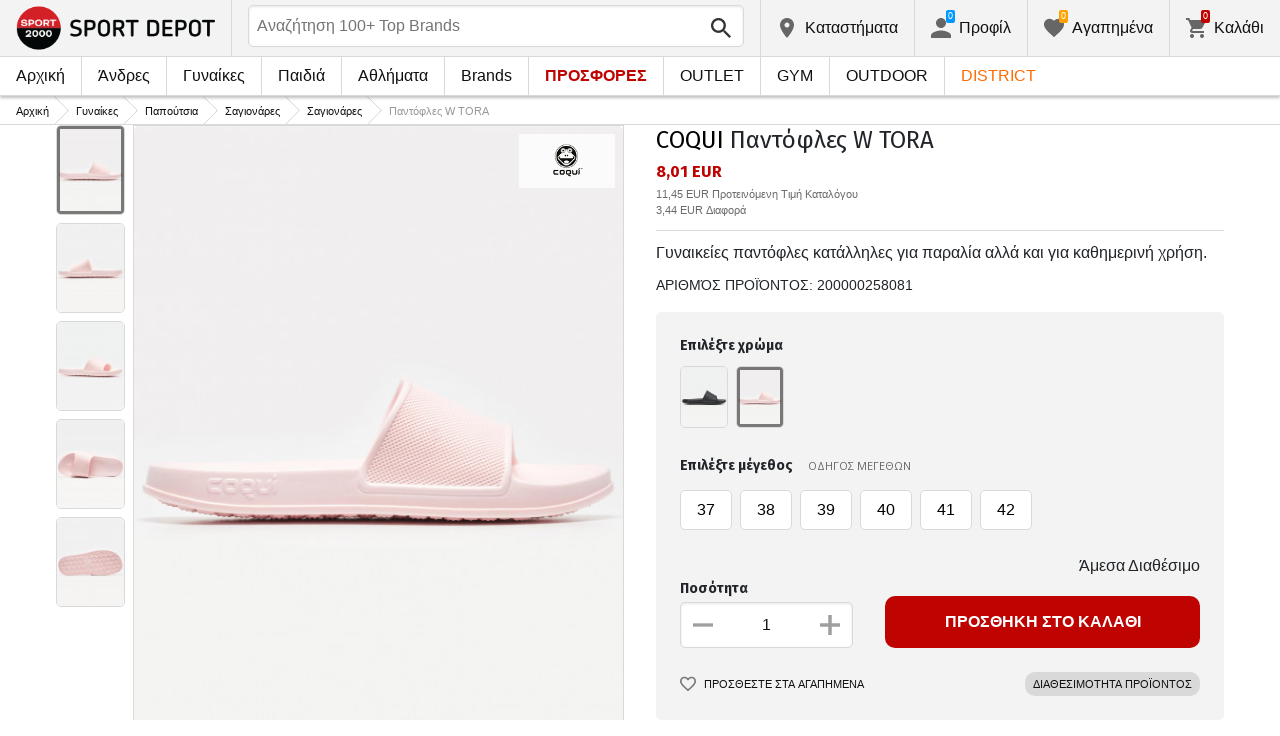

--- FILE ---
content_type: text/html; charset=utf-8
request_url: https://www.sportdepot.gr/product/coqui_pantofles_w_tora-N_CQ7082-PINK-basic.html?i=13924
body_size: 37744
content:
<!doctype html>
<html class="no-js" lang="gr">
<head><script>(function(w,i,g){w[g]=w[g]||[];if(typeof w[g].push=='function')w[g].push(i)})
(window,'GTM-MWRHCX','google_tags_first_party');</script><script>(function(w,d,s,l){w[l]=w[l]||[];(function(){w[l].push(arguments);})('set', 'developer_id.dY2E1Nz', true);
		var f=d.getElementsByTagName(s)[0],
		j=d.createElement(s);j.async=true;j.src='/itcv/';
		f.parentNode.insertBefore(j,f);
		})(window,document,'script','dataLayer');</script>
    <base href="https://www.sportdepot.gr/" />
<meta charset="utf-8">
<meta http-equiv="X-UA-Compatible" content="IE=edge">
<meta http-equiv="Content-Language" content="gr" />
<title>COQUI Παντόφλες W TORA</title>
<meta name="theme-color" content="#ffffff">
<meta name="viewport" content="width=device-width, initial-scale=1">
<meta id="MetaRobots" name="ROBOTS" content="INDEX, FOLLOW,NOODP,NOYDIR" />
<meta content="text/html; charset=UTF-8" http-equiv="Content-Type" />
<meta content="text/javascript" http-equiv="Content-Script-Type" />
<meta content="text/css" http-equiv="Content-Style-Type" />
<meta name="RESOURCE-TYPE" content="DOCUMENT" />
<meta name="REVISIT-AFTER" content="1 DAYS" />
<meta name="RATING" content="GENERAL" />
<meta name="cssclasses" content="multicolumn" />
<meta name="AdditionalBodyCssClasses" content="bc" />
<meta name="CanonicalExcludeQs" content="Yes" />
<meta name="description" content="Γυναικείες παντόφλες κατάλληλες για παραλία αλλά και για καθημερινή χρήση.">

<link rel="stylesheet" href="cache/templates/shared/styles/plugins.1701758874.css">
<link rel="stylesheet" href="cache/templates/shared/styles/bootstrap.1701758874.css">
<link rel="stylesheet" href="cache/templates/shared/styles/main.1701758874.css">
<link rel="stylesheet" href="cache/templates/shared/styles/page-landing.1701758874.css">
<link rel="stylesheet" href="cache/templates/sportdepot/styles/site.1750055884.css">
<link rel="stylesheet" href="cache/templates/sportdepot/styles/custom.1736756791.css">
<link rel="stylesheet" href="cache/templates/shared/styles/custom.1761910797.css">
<link rel="stylesheet" href="cache/templates/shared/styles/msgBox.1701758874.css">


<script src="cache/templates/shared/plugins/modernizr-custom.1701758874.js"></script>

<link href="https://fonts.googleapis.com/css?family=Fira+Sans:200,400,700|Open+Sans:400,400i,600,700" rel="stylesheet">
<link href="templates/shared/styles/fonts.css" rel="stylesheet">

<!-- og tags -->
<meta property="og:title" content="COQUI Παντόφλες W TORA">
<meta property="og:description" content="Γυναικείες παντόφλες κατάλληλες για παραλία αλλά και για καθημερινή χρήση.">
<meta property="og:image" content="https://cdn.sportdepot.bg/files/catalog/detail/CQ7082-PINK_01.jpg">
<meta property="og:url" content="https://www.sportdepot.gr/product/coqui_pantofles_w_tora-N_CQ7082-PINK-basic.html?i=13924">
<!-- end og tags -->

<!-- favicon tags -->
<link rel="apple-touch-icon" sizes="180x180" href="templates/sportdepot/favicons/apple-touch-icon.png">
<link rel="icon" type="image/png" href="templates/sportdepot/favicons/favicon-32x32.png" sizes="32x32">
<link rel="icon" type="image/png" href="templates/sportdepot/favicons/favicon-16x16.png" sizes="16x16">
<link rel="manifest" href="templates/sportdepot/favicons/manifest.json">
<link rel="mask-icon" href="templates/sportdepot/favicons/safari-pinned-tab.svg" color="#bf0300">
<link rel="shortcut icon" href="templates/sportdepot/favicons/favicon.ico">
<meta name="msapplication-config" content="templates/sportdepot/favicons/browserconfig.xml">
<!-- end favicon tags -->

<style>
[data-product-number="min-price"] { float: left; display: block; width: 100%; }
</style>
<style>
.special-price { opacity: 0.5; width: 100%; position: relative; float: left; margin-top: 5px;}
.cart-dropdown-footer .special-price { float: none; }
.items-list .item .pcd { font-size: .7rem }
.pcd { overflow: visible; }
/* Tooltip container */
.icytooltip {
  position: relative;
  display: inline-block;
  /*border-bottom: 1px dotted black;*/ /* If you want dots under the hoverable text */
}
/* Tooltip text */
.icytooltip .icytooltiptext {
  visibility: hidden;
  background-color: #000;
  min-width: 150px;
  color: #fff;
  text-align: center;
  padding: 5px 10px;
  border-radius: 5px;
  /* Position the tooltip text */
  position: absolute;
  z-index: 101;
  bottom: 120%;
  left: 0;
  margin-left: 0;
  /* Fade in tooltip */
  opacity: 0;
  font-size: .8rem;
  transition: opacity 0.3s;
}
/* Tooltip arrow */
.icytooltip .icytooltiptext::after {
  content: "";
  position: absolute;
  top: 100%;
  left: 50%;
  margin-left: -5px;
  border-width: 5px;
  border-style: solid;
  border-color: #555 transparent transparent transparent;
}
/* Show the tooltip text when you mouse over the tooltip container */
.icytooltip:hover .icytooltiptext {
  visibility: visible;
  opacity: 1;
}
</style>
<script>
document.addEventListener('lazybeforeunveil', function(e) {
    var bg = e.target.getAttribute('data-bg');
    if(bg){
        e.target.style.backgroundImage = 'url(' + bg + ')';
    }
});
</script>

            <script>
            (function(k, o, d, N, P){
            	k[N] = k[N] || [];
            	k[N].push({'gtm.start': new Date().getTime(), event: 'gtm.js'});
            	var f = o.getElementsByTagName(d)[0],
            	j = o.createElement(d), dl = N != 'dataLayer' ? '&l=' + N : '';
            	j.async = true;
            	j.src = 'https://ssgtm.sportdepot.gr/gtm.js?id=' + P + dl;
            	f.parentNode.insertBefore(j, f); })(window, document, 'script', 'dataLayer', 'GTM-MWRHCX');
            </script>
        

<link rel="stylesheet" href="cache/js/suggest/suggest.1750055884.css"></head>
<body class="has-fixed-header ">
			<noscript><iframe src="https://ssgtm.sportdepot.gr/ns.html?id=GTM-MWRHCX" height="0" width="0" style="display:none;visibility:hidden"></iframe></noscript>
	

	<header class="site-header">
				<div class="header-top">
    <div class="float-left">
        <!-- Бутон за отваряне на навигацията -->
        <button class="float-left btn btn-nav-open has-ripple js-btn-nav-open d-lg-none" type="button">
            <span class="bar"></span>
            <span class="btn-label">Μενού</span>
        </button>
        <a class="site-logo" href="">
    	        	<img src="templates/sportdepot/images/logo.png?t=1762930431" alt="sportdepot.gr">
                </a>
    </div>
    <div class="float-right">
            <!-- Търсене -->
		<div class="header-btn-container d-lg-none">
    <button class="btn btn-header btn-search-toggle has-ripple js-btn-search-toggle" type="button">
        <svg class="icon" role="img">
            <use xmlns:xlink="http://www.w3.org/1999/xlink" xlink:href="templates/sportdepot/images/symbol-defs.svg#icon-search"></use>
        </svg>
    </button>
</div>
<div class="header-btn-container search-container js-show-on-focus">
    <div class="d-lg-none">
        <button class="btn btn-close has-ripple js-btn-search-close" type="button">
            <svg class="icon" role="img">
                <use xmlns:xlink="http://www.w3.org/1999/xlink" xlink:href="templates/sportdepot/images/symbol-defs.svg#icon-delete"></use>
            </svg>
        </button>
        <h4 class="h2 search-title">Αναζήτηση</h4>
    </div>
    <div class="form-group has-icon">
    	<form method="get" action="/search">
            <input id="searchbar" name="q" maxlength="50" class="form-control" type="search" value="" placeholder="Αναζήτηση 100+ Top Brands" autocomplete="off">
            <button class="btn btn-search-submit form-group-icon" type="submit">
                <svg class="icon" role="img">
                    <use xmlns:xlink="http://www.w3.org/1999/xlink" xlink:href="templates/sportdepot/images/symbol-defs.svg#icon-search"></use>
                </svg>
            </button>
        </form>
    </div>
</div>
		        <!--  Магазини -->
        <div class="header-btn-container d-none d-sm-block d-md-block d-lg-block">
            <a class="btn btn-header btn-favourites has-ripple" href="/shops">
                <span class="btn-content">
                    <svg class="icon" role="img">
                        <use xmlns:xlink="http://www.w3.org/1999/xlink" xlink:href="templates/sportdepot/images/symbol-defs.svg#icon-location"></use>
                    </svg>
                    <span class="d-none d-lg-block">Kαταστήματα</span>
                </span>
            </a>
        </div>
                <!-- Профил -->
        <div class="header-btn-container profile-container">
    <button class="btn btn-header btn-profile has-ripple js-header-dropdown-toggle" type="button">
        <span class="btn-content">
            <svg class="icon" role="img">
                <use xmlns:xlink="http://www.w3.org/1999/xlink" xlink:href="templates/sportdepot/images/symbol-defs.svg#icon-user"></use>
            </svg>
            <span data-user="1" class="d-none d-lg-block">
			Προφίλ			</span>
			<span class="notifications-count notifications-count--accent-1" id="unreaded-messages" style="position:absolute"></span>
        </span>
    </button>
    <div class="profile-dropdown header-dropdown dropdown-shadow">
            <div class="profile-section">
            <div id="ajaxLogin">
            	<form method="post" action="/user-management/index/ajax-login">
    <div class="form-group">
        <label>Εισαγωγή e-mail</label>
        <input type="text" name="username" data-required="1" value="" />    </div>
    <div class="form-group">
        <label>Κωδικός πρόσβασης</label>
        <input type="password" name="password" value="" />    </div>
    <div class="form-group btn-row btn-link-group clearfix">
        <a class="btn btn-rounded btn-xs btn-link text-black" href="/forgotten-password">Ξεχάσατε το συνθηματικό σας;</a>
        <button class="btnLogin btn btn-rounded has-ripple btn-md btn-black float-right" type="submit">Σύνδεση</button>
    </div>
</form>            </div>
                             <hr class="hr hr-dotted">
                 <div class="social-login-group">
                    <p class="text-gray text-center text-sm clearfix">ή συνδεθείτε με το λογαριασμό σας:</p>
					                        <button class="btn btn-rounded btn-icon btn-xs btn-social-login has-ripple btn-facebook" type="button" id="facebookBtn">
                            <span class="btn-content">
                                <svg class="icon" role="img">
                                    <use xmlns:xlink="http://www.w3.org/1999/xlink" xlink:href="templates/sportdepot/images/symbol-defs.svg#icon-facebook"/>
                                </svg>

                                facebook
                            </span>
                        </button>
										                        <div id="googleBtn"></div>

                                    </div>
                <hr class="hr hr-dotted">
        	                    <hr class="hr hr-dotted">
            <div class="form-group">
                <a class="text-sm" href="/register">Θέλω να εγγραφώ</a>
                <div class="tooltip-inline">
                    <button class="btn btn-tooltip-trigger" type="button">?</button>
                    <div class="tooltip center top text-sm">
                        <p style="text-align: justify;">Η δημιουργία του προσωπικού λογαριασμού σας στην μεγαλύτερη ιστοσελίδα αθλητικών ειδών στην Βουλγαρία, θα σας διευκολύνει στις παραγγελίες αθλητικών ειδών και επίσης σας εγγυάται: </p>
<ul>
<li style="text-align: justify;">Γρήγορη και εύκολη εξυπηρέτηση,</li>
<li style="text-align: justify;">Παρακολούθηση της κατάστασης της παραγγελίας σας,</li>
<li style="text-align: justify;">Ιστορικό των παραγγελιών σας,</li>
<li style="text-align: justify;">Λήψη πληροφοριών για καινούργια και ενδιαφέροντα προϊόντα, προσφορές και εκπτώσεις, αποκλειστικές προσφορές για τελευταία προϊόντα.</li>
<li style="text-align: justify;">Ένα δώρο για τα γενέθλιά σας - θα λάβετε ένα ηλεκτρονικό voucher αξίας 10 ευρώ που είναι έγκυρο για αγορές άνω των 50 ευρώ για προϊόντα που δεν έχουν έκπτωση.</li>
<li style="text-align: justify;">Πρόσβαση στις προσφορές μόνο σε πιστούς πελάτες.</li>
</ul>                    </div>
                </div>
            </div>
                        </div>
        </div>
</div>
                <!-- Любими -->
        <div class="header-btn-container d-none d-sm-block d-md-block d-lg-block">
            <a class="btn btn-header btn-favourites has-ripple" href="/favourites">
                <span class="btn-content">
                    <svg class="icon" role="img">
                        <use xmlns:xlink="http://www.w3.org/1999/xlink" xlink:href="templates/sportdepot/images/symbol-defs.svg#icon-heart"></use>
                    </svg>
                    <span class="d-none d-lg-block">Αγαπημένα</span>
                    <span class="favs-item-indicator" id="favourites-indicator" style="display: none"></span>
                </span>
            </a>
        </div>
                  <!-- Количка -->
        <div class="header-btn-container cart-container">
	<a data-handler="widget-cart" class="btn btn-header btn-cart has-ripple js-header-dropdown-toggle js-cart-scrollbar" href="/cart/index/ajax-get-cart-info">
        <span class="btn-content">
            <svg class="icon" role="img">
                <use xmlns:xlink="http://www.w3.org/1999/xlink" xlink:href="templates/sportdepot/images/symbol-defs.svg#icon-cart"></use>
            </svg>
            <span class="d-none d-lg-block">Καλάθι</span>
            <span id="cart-item-indicator" class="cart-item-indicator" style="display: none">0</span>
        </span>
    </a>
    <div class="widget-cart-items cart-dropdown header-dropdown dropdown-shadow" style="display: none"></div>
</div>
             <!-- Езици -->
            </div>
</div>
		<nav class="site-nav clearfix"><div class="site-nav-header d-lg-none"><button class="float-left btn btn-nav-close js-btn-nav-close has-ripple" type="button"><span class="bar"></span></button><h5 class="site-nav-title">Μενού</h5></div><div class="site-nav-overflow site-nav-level"><ul class="site-nav-main list-unstyled"><li class=""><a href="">Αρχική</a></li><li class=" has-dropdown js-has-dropdown js-desktop-dropdown"><a href="/antres/all-2"> Άνδρες <svg class="icon d-lg-none" role="img"><use xmlns:xlink="http://www.w3.org/1999/xlink" xlink:href="templates/sportdepot/images/symbol-defs.svg#icon-arrow-right"></use></svg></a><div class="nav-dropdown nav-dropdown-gender site-nav-overflow site-nav-level"><button class="btn btn-nav-back js-close-dropdown d-lg-none" type="button"><svg class="icon d-lg-none" role="img"><use xmlns:xlink="http://www.w3.org/1999/xlink" xlink:href="templates/sportdepot/images/symbol-defs.svg#icon-arrow-left"></use></svg> Επιστροφή </button><ul class="list-unstyled clearfix"><li class="d-lg-none see-all"><a href="/antres/all-2">Δες όλα</a></li><li class="has-dropdown js-has-dropdown col-12 col-md-5th"><a class="nav-dropdown-title" href="/antres-roycha"> Ρούχα <svg class="icon d-lg-none" role="img"><use xmlns:xlink="http://www.w3.org/1999/xlink" xlink:href="templates/sportdepot/images/symbol-defs.svg#icon-arrow-right"></use></svg></a><div class="nav-dropdown-submenu"><button class="btn btn-nav-back js-close-dropdown d-lg-none" type="button"><svg class="icon d-lg-none" role="img"><use xmlns:xlink="http://www.w3.org/1999/xlink" xlink:href="templates/sportdepot/images/symbol-defs.svg#icon-arrow-left"></use></svg> Επιστροφή </button><ul class="list-unstyled clearfix"><li class="d-lg-none see-all"><a href="/antres-roycha">Δες όλα</a></li><li><a class="red" href="/antres-roycha/new-2_833">NEW</a></li><li><a href="/antres-roycha/bloyzes-2_833_1">Μπλούζες</a></li><li><a href="/antres-roycha/pantelonia-2_833_2">Παντελόνια</a></li><li><a href="/antres-roycha/poykamisa-2_833_19">Πουκάμισα</a></li><li><a href="/antres-roycha/athlitika_synola-2_833_5">Αθλητικά σύνολα</a></li><li><a href="/antres-roycha/boyfan-2_833_6">Μπουφάν</a></li><li><a href="/antres-roycha/isothermika_esoroycha-2_833_7">Ισοθερμικά εσώρουχα</a></li><li><a href="/antres-roycha/esoroycha-2_833_8">Εσώρουχα</a></li><li><a href="/antres-roycha/magio-2_833_9">Μαγιό </a></li><li><a href="/antres-roycha/foyter-2_833_101">Φούτερ</a></li><li><a href="/antres-roycha/bloyzes_kai_sweatshirts-2_833_102">Μπλούζες και sweatshirts </a></li><li><a href="/antres-roycha/kontomanika_kai_amanika_bloyzakia-2_833_103">Κοντομάνικα και αμάνικα μπλουζάκια</a></li><li><a href="/antres-roycha/olosomes_formes-2_833_108">Ολόσωμες Φόρμες</a></li></ul><ul class="list-unstyled clearfix"><li><a class="red" href="/antres-roycha/outlet-2_833">OUTLET</a></li></ul></div></li><li class="has-dropdown js-has-dropdown col-12 col-md-5th"><a class="nav-dropdown-title" href="/antres-papoytsia"> Παπούτσια <svg class="icon d-lg-none" role="img"><use xmlns:xlink="http://www.w3.org/1999/xlink" xlink:href="templates/sportdepot/images/symbol-defs.svg#icon-arrow-right"></use></svg></a><div class="nav-dropdown-submenu"><button class="btn btn-nav-back js-close-dropdown d-lg-none" type="button"><svg class="icon d-lg-none" role="img"><use xmlns:xlink="http://www.w3.org/1999/xlink" xlink:href="templates/sportdepot/images/symbol-defs.svg#icon-arrow-left"></use></svg> Επιστροφή </button><ul class="list-unstyled clearfix"><li class="d-lg-none see-all"><a href="/antres-papoytsia">Δες όλα</a></li><li><a class="red" href="/antres-papoytsia/new-2_950">NEW</a></li><li><a href="/antres-papoytsia/kathimerina_papoytsia-2_950_13">Καθημερινά παπούτσια</a></li><li><a href="/antres-papoytsia/botes-2_950_14">Μπότες</a></li><li><a href="/antres-papoytsia/sandalia-2_950_15">Σανδάλια</a></li><li><a href="/antres-papoytsia/athlitika_papoytsia-2_950_51">Αθλητικά παπούτσια</a></li><li><a href="/antres-papoytsia/toyristika_papoytsia-2_950_52">Τουριστικά παπούτσια</a></li><li><a href="/antres-papoytsia/sagionares-2_950_56">Σαγιονάρες </a></li></ul><ul class="list-unstyled clearfix"><li><a class="red" href="/antres-papoytsia/outlet-2_950">OUTLET</a></li></ul></div></li><li class="has-dropdown js-has-dropdown col-12 col-md-5th"><a class="nav-dropdown-title" href="/antres-axesoyar"> Αξεσουάρ <svg class="icon d-lg-none" role="img"><use xmlns:xlink="http://www.w3.org/1999/xlink" xlink:href="templates/sportdepot/images/symbol-defs.svg#icon-arrow-right"></use></svg></a><div class="nav-dropdown-submenu"><button class="btn btn-nav-back js-close-dropdown d-lg-none" type="button"><svg class="icon d-lg-none" role="img"><use xmlns:xlink="http://www.w3.org/1999/xlink" xlink:href="templates/sportdepot/images/symbol-defs.svg#icon-arrow-left"></use></svg> Επιστροφή </button><ul class="list-unstyled clearfix"><li class="d-lg-none see-all"><a href="/antres-axesoyar">Δες όλα</a></li><li><a class="red" href="/antres-axesoyar/new-2_776">NEW</a></li><li><a href="/antres-axesoyar/sakidia_platis-2_776_30">Σακίδια πλάτης</a></li><li><a href="/antres-axesoyar/tsantes_sakidia_platis_kai_portofolia-2_776_16">Τσάντες, σακίδια πλάτης και πορτοφόλια</a></li><li><a href="/antres-axesoyar/gantia-2_776_18">Γάντια</a></li><li><a href="/antres-axesoyar/gyalia-2_776_20">Γυαλιά</a></li><li><a href="/antres-axesoyar/zones-2_776_21">Ζώνες</a></li><li><a href="/antres-axesoyar/kaltses-2_776_12">Κάλτσες</a></li><li><a href="/antres-axesoyar/kapela_kai_kaskol-2_776_59">Καπέλα και κασκόλ</a></li><li><a href="/antres-axesoyar/boykalia_pagoyria_kai_potiria-2_776_97">Μπουκάλια, Παγούρια και Ποτήρια</a></li><li><a href="/antres-axesoyar/soles_kai_kordonia-2_776_98">Σόλες και κορδόνια</a></li><li><a href="/antres-axesoyar/eidi_syntirisis-2_776_99">Είδη συντήρησης</a></li><li><a href="/antres-axesoyar/docheia_fagitoy-2_776_112">Δοχεία φαγητού</a></li></ul><ul class="list-unstyled clearfix"><li><a class="red" href="/antres-axesoyar/outlet-2_776">OUTLET</a></li></ul></div></li><li class="has-dropdown js-has-dropdown col-12 col-md-5th"><a class="nav-dropdown-title" href="/antres/all-2"> Top Brands <svg class="icon d-lg-none" role="img"><use xmlns:xlink="http://www.w3.org/1999/xlink" xlink:href="templates/sportdepot/images/symbol-defs.svg#icon-arrow-right"></use></svg></a><div class="nav-dropdown-submenu"><button class="btn btn-nav-back js-close-dropdown d-lg-none" type="button"><svg class="icon d-lg-none" role="img"><use xmlns:xlink="http://www.w3.org/1999/xlink" xlink:href="templates/sportdepot/images/symbol-defs.svg#icon-arrow-left"></use></svg> Επιστροφή </button><ul class="list-unstyled clearfix"><li class="d-lg-none see-all"><a href="/antres/all-2">Δες όλα</a></li><li><a href="/antres-adidas/brand-7_2">ADIDAS</a></li><li><a href="/antres-adidas_originals/brand-8_2">ADIDAS ORIGINALS</a></li><li><a href="/antres-brille/brand-310_2">BRILLE</a></li><li><a href="/antres-champion/brand-36_2">CHAMPION</a></li><li><a href="/antres-converse/brand-41_2">CONVERSE</a></li><li><a href="/antres-icepeak/brand-93_2">ICEPEAK</a></li><li><a href="/antres-jack_wolfskin/brand-97_2">JACK WOLFSKIN</a></li><li><a href="/antres-jordan/brand-435_2">JORDAN</a></li><li><a href="/antres-lowa/brand-124_2">LOWA</a></li><li><a href="/antres-nike/brand-136_2">NIKE</a></li><li><a href="/antres-puma/brand-149_2">PUMA</a></li><li><a href="/antres-quiksilver/brand-150_2">QUIKSILVER</a></li><li><a href="/antres-reebok/brand-154_2">REEBOK</a></li><li><a href="/antres-skechers/brand-366_2">SKECHERS</a></li><li class="see-all"><a href="/brands">see all brands</a></li></ul><ul class="list-unstyled clearfix"></ul></div></li></ul><ul class="list-unstyled clearfix"><li class="col-12 col-md-3-5ths d-none d-lg-block"><a class="btn btn-rounded has-ripple btn-lg btn-black full" href="/antres/all-2"> ΔΕΣ ΟΛΑ ΓΙΑ ΤΟΥΣ ΑΝΔΡΕΣ</a></li></ul></div></li><li class=" has-dropdown js-has-dropdown js-desktop-dropdown"><a href="/gynaikes/all-1"> Γυναίκες <svg class="icon d-lg-none" role="img"><use xmlns:xlink="http://www.w3.org/1999/xlink" xlink:href="templates/sportdepot/images/symbol-defs.svg#icon-arrow-right"></use></svg></a><div class="nav-dropdown nav-dropdown-gender site-nav-overflow site-nav-level"><button class="btn btn-nav-back js-close-dropdown d-lg-none" type="button"><svg class="icon d-lg-none" role="img"><use xmlns:xlink="http://www.w3.org/1999/xlink" xlink:href="templates/sportdepot/images/symbol-defs.svg#icon-arrow-left"></use></svg> Επιστροφή </button><ul class="list-unstyled clearfix"><li class="d-lg-none see-all"><a href="/gynaikes/all-1">Δες όλα</a></li><li class="has-dropdown js-has-dropdown col-12 col-md-5th"><a class="nav-dropdown-title" href="/gynaikes-roycha"> Ρούχα <svg class="icon d-lg-none" role="img"><use xmlns:xlink="http://www.w3.org/1999/xlink" xlink:href="templates/sportdepot/images/symbol-defs.svg#icon-arrow-right"></use></svg></a><div class="nav-dropdown-submenu"><button class="btn btn-nav-back js-close-dropdown d-lg-none" type="button"><svg class="icon d-lg-none" role="img"><use xmlns:xlink="http://www.w3.org/1999/xlink" xlink:href="templates/sportdepot/images/symbol-defs.svg#icon-arrow-left"></use></svg> Επιστροφή </button><ul class="list-unstyled clearfix"><li class="d-lg-none see-all"><a href="/gynaikes-roycha">Δες όλα</a></li><li><a class="red" href="/gynaikes-roycha/new-1_833">NEW</a></li><li><a href="/gynaikes-roycha/bloyzes-1_833_1">Μπλούζες</a></li><li><a href="/gynaikes-roycha/pantelonia-1_833_2">Παντελόνια</a></li><li><a href="/gynaikes-roycha/foremata_kai_foystes-1_833_3">Φορέματα και φούστες</a></li><li><a href="/gynaikes-roycha/poykamisa-1_833_19">Πουκάμισα</a></li><li><a href="/gynaikes-roycha/athlitika_synola-1_833_5">Αθλητικά σύνολα</a></li><li><a href="/gynaikes-roycha/boyfan-1_833_6">Μπουφάν</a></li><li><a href="/gynaikes-roycha/isothermika_esoroycha-1_833_7">Ισοθερμικά εσώρουχα</a></li><li><a href="/gynaikes-roycha/esoroycha-1_833_8">Εσώρουχα</a></li><li><a href="/gynaikes-roycha/magio-1_833_9">Μαγιό </a></li><li><a href="/gynaikes-roycha/boystakia-1_833_100">Μπουστάκια</a></li><li><a href="/gynaikes-roycha/foyter-1_833_101">Φούτερ</a></li><li><a href="/gynaikes-roycha/bloyzes_kai_sweatshirts-1_833_102">Μπλούζες και sweatshirts </a></li><li><a href="/gynaikes-roycha/kontomanika_kai_amanika_bloyzakia-1_833_103">Κοντομάνικα και αμάνικα μπλουζάκια</a></li><li><a href="/gynaikes-roycha/olosomes_formes-1_833_108">Ολόσωμες Φόρμες</a></li></ul><ul class="list-unstyled clearfix"><li><a class="red" href="/gynaikes-roycha/outlet-1_833">OUTLET</a></li></ul></div></li><li class="has-dropdown js-has-dropdown col-12 col-md-5th"><a class="nav-dropdown-title" href="/gynaikes-papoytsia"> Παπούτσια <svg class="icon d-lg-none" role="img"><use xmlns:xlink="http://www.w3.org/1999/xlink" xlink:href="templates/sportdepot/images/symbol-defs.svg#icon-arrow-right"></use></svg></a><div class="nav-dropdown-submenu"><button class="btn btn-nav-back js-close-dropdown d-lg-none" type="button"><svg class="icon d-lg-none" role="img"><use xmlns:xlink="http://www.w3.org/1999/xlink" xlink:href="templates/sportdepot/images/symbol-defs.svg#icon-arrow-left"></use></svg> Επιστροφή </button><ul class="list-unstyled clearfix"><li class="d-lg-none see-all"><a href="/gynaikes-papoytsia">Δες όλα</a></li><li><a class="red" href="/gynaikes-papoytsia/new-1_950">NEW</a></li><li><a href="/gynaikes-papoytsia/kathimerina_papoytsia-1_950_13">Καθημερινά παπούτσια</a></li><li><a href="/gynaikes-papoytsia/botes-1_950_14">Μπότες</a></li><li><a href="/gynaikes-papoytsia/sandalia-1_950_15">Σανδάλια</a></li><li><a href="/gynaikes-papoytsia/athlitika_papoytsia-1_950_51">Αθλητικά παπούτσια</a></li><li><a href="/gynaikes-papoytsia/toyristika_papoytsia-1_950_52">Τουριστικά παπούτσια</a></li><li><a href="/gynaikes-papoytsia/sagionares-1_950_56">Σαγιονάρες </a></li></ul><ul class="list-unstyled clearfix"><li><a class="text-bold" href="/gynaikes-papoytsia/last-1_950">Τελευταία τεμάχια</a></li><li><a class="red" href="/gynaikes-papoytsia/outlet-1_950">OUTLET</a></li></ul></div></li><li class="has-dropdown js-has-dropdown col-12 col-md-5th"><a class="nav-dropdown-title" href="/gynaikes-axesoyar"> Αξεσουάρ <svg class="icon d-lg-none" role="img"><use xmlns:xlink="http://www.w3.org/1999/xlink" xlink:href="templates/sportdepot/images/symbol-defs.svg#icon-arrow-right"></use></svg></a><div class="nav-dropdown-submenu"><button class="btn btn-nav-back js-close-dropdown d-lg-none" type="button"><svg class="icon d-lg-none" role="img"><use xmlns:xlink="http://www.w3.org/1999/xlink" xlink:href="templates/sportdepot/images/symbol-defs.svg#icon-arrow-left"></use></svg> Επιστροφή </button><ul class="list-unstyled clearfix"><li class="d-lg-none see-all"><a href="/gynaikes-axesoyar">Δες όλα</a></li><li><a class="red" href="/gynaikes-axesoyar/new-1_776">NEW</a></li><li><a href="/gynaikes-axesoyar/sakidia_platis-1_776_30">Σακίδια πλάτης</a></li><li><a href="/gynaikes-axesoyar/tsantes_sakidia_platis_kai_portofolia-1_776_16">Τσάντες, σακίδια πλάτης και πορτοφόλια</a></li><li><a href="/gynaikes-axesoyar/gantia-1_776_18">Γάντια</a></li><li><a href="/gynaikes-axesoyar/gyalia-1_776_20">Γυαλιά</a></li><li><a href="/gynaikes-axesoyar/zones-1_776_21">Ζώνες</a></li><li><a href="/gynaikes-axesoyar/kaltses-1_776_12">Κάλτσες</a></li><li><a href="/gynaikes-axesoyar/kapela_kai_kaskol-1_776_59">Καπέλα και κασκόλ</a></li><li><a href="/gynaikes-axesoyar/boykalia_pagoyria_kai_potiria-1_776_97">Μπουκάλια, Παγούρια και Ποτήρια</a></li><li><a href="/gynaikes-axesoyar/soles_kai_kordonia-1_776_98">Σόλες και κορδόνια</a></li><li><a href="/gynaikes-axesoyar/eidi_syntirisis-1_776_99">Είδη συντήρησης</a></li><li><a href="/gynaikes-axesoyar/docheia_fagitoy-1_776_112">Δοχεία φαγητού</a></li></ul><ul class="list-unstyled clearfix"><li><a class="red" href="/gynaikes-axesoyar/outlet-1_776">OUTLET</a></li></ul></div></li><li class="has-dropdown js-has-dropdown col-12 col-md-5th"><a class="nav-dropdown-title" href="/gynaikes/all-1"> Top Brands <svg class="icon d-lg-none" role="img"><use xmlns:xlink="http://www.w3.org/1999/xlink" xlink:href="templates/sportdepot/images/symbol-defs.svg#icon-arrow-right"></use></svg></a><div class="nav-dropdown-submenu"><button class="btn btn-nav-back js-close-dropdown d-lg-none" type="button"><svg class="icon d-lg-none" role="img"><use xmlns:xlink="http://www.w3.org/1999/xlink" xlink:href="templates/sportdepot/images/symbol-defs.svg#icon-arrow-left"></use></svg> Επιστροφή </button><ul class="list-unstyled clearfix"><li class="d-lg-none see-all"><a href="/gynaikes/all-1">Δες όλα</a></li><li><a href="/gynaikes-adidas/brand-7_1">ADIDAS</a></li><li><a href="/gynaikes-adidas_originals/brand-8_1">ADIDAS ORIGINALS</a></li><li><a href="/gynaikes-brille/brand-310_1">BRILLE</a></li><li><a href="/gynaikes-champion/brand-36_1">CHAMPION</a></li><li><a href="/gynaikes-converse/brand-41_1">CONVERSE</a></li><li><a href="/gynaikes-icepeak/brand-93_1">ICEPEAK</a></li><li><a href="/gynaikes-jack_wolfskin/brand-97_1">JACK WOLFSKIN</a></li><li><a href="/gynaikes-jordan/brand-435_1">JORDAN</a></li><li><a href="/gynaikes-lowa/brand-124_1">LOWA</a></li><li><a href="/gynaikes-nike/brand-136_1">NIKE</a></li><li><a href="/gynaikes-puma/brand-149_1">PUMA</a></li><li><a href="/gynaikes-reebok/brand-154_1">REEBOK</a></li><li><a href="/gynaikes-skechers/brand-366_1">SKECHERS</a></li><li class="see-all"><a href="/brands">see all brands</a></li></ul><ul class="list-unstyled clearfix"></ul></div></li></ul><ul class="list-unstyled clearfix"><li class="col-12 col-md-3-5ths d-none d-lg-block"><a class="btn btn-rounded has-ripple btn-lg btn-black full" href="/gynaikes/all-1"> ΔΕΣ ΟΛΑ ΓΙΑ ΤΙΣ ΓΥΝΑΙΚΕΣ</a></li></ul></div></li><li class=" has-dropdown js-has-dropdown js-desktop-dropdown"><a href="/paidia/all-3"> Παιδιά <svg class="icon d-lg-none" role="img"><use xmlns:xlink="http://www.w3.org/1999/xlink" xlink:href="templates/sportdepot/images/symbol-defs.svg#icon-arrow-right"></use></svg></a><div class="nav-dropdown nav-dropdown-gender site-nav-overflow site-nav-level"><button class="btn btn-nav-back js-close-dropdown d-lg-none" type="button"><svg class="icon d-lg-none" role="img"><use xmlns:xlink="http://www.w3.org/1999/xlink" xlink:href="templates/sportdepot/images/symbol-defs.svg#icon-arrow-left"></use></svg> Επιστροφή </button><ul class="list-unstyled clearfix"><li class="d-lg-none see-all"><a href="/paidia/all-3">Δες όλα</a></li><li class="has-dropdown js-has-dropdown col-12 col-md-5th"><a class="nav-dropdown-title" href="/paidia-roycha"> Ρούχα <svg class="icon d-lg-none" role="img"><use xmlns:xlink="http://www.w3.org/1999/xlink" xlink:href="templates/sportdepot/images/symbol-defs.svg#icon-arrow-right"></use></svg></a><div class="nav-dropdown-submenu"><button class="btn btn-nav-back js-close-dropdown d-lg-none" type="button"><svg class="icon d-lg-none" role="img"><use xmlns:xlink="http://www.w3.org/1999/xlink" xlink:href="templates/sportdepot/images/symbol-defs.svg#icon-arrow-left"></use></svg> Επιστροφή </button><ul class="list-unstyled clearfix"><li class="d-lg-none see-all"><a href="/paidia-roycha">Δες όλα</a></li><li><a class="red" href="/paidia-roycha/new-3_833">NEW</a></li><li><a href="/paidia-roycha/bloyzes-3_833_1">Μπλούζες</a></li><li><a href="/paidia-roycha/pantelonia-3_833_2">Παντελόνια</a></li><li><a href="/paidia-roycha/foremata_kai_foystes-3_833_3">Φορέματα και φούστες</a></li><li><a href="/paidia-roycha/poykamisa-3_833_19">Πουκάμισα</a></li><li><a href="/paidia-roycha/athlitika_synola-3_833_5">Αθλητικά σύνολα</a></li><li><a href="/paidia-roycha/boyfan-3_833_6">Μπουφάν</a></li><li><a href="/paidia-roycha/isothermika_esoroycha-3_833_7">Ισοθερμικά εσώρουχα</a></li><li><a href="/paidia-roycha/esoroycha-3_833_8">Εσώρουχα</a></li><li><a href="/paidia-roycha/magio-3_833_9">Μαγιό </a></li><li><a href="/paidia-roycha/kormakia_gymnastikis-3_833_10">Κορμάκια γυμναστικής</a></li><li><a href="/paidia-roycha/boystakia-3_833_100">Μπουστάκια</a></li><li><a href="/paidia-roycha/foyter-3_833_101">Φούτερ</a></li><li><a href="/paidia-roycha/bloyzes_kai_sweatshirts-3_833_102">Μπλούζες και sweatshirts </a></li><li><a href="/paidia-roycha/kontomanika_kai_amanika_bloyzakia-3_833_103">Κοντομάνικα και αμάνικα μπλουζάκια</a></li><li><a href="/paidia-roycha/olosomes_formes-3_833_108">Ολόσωμες Φόρμες</a></li></ul><ul class="list-unstyled clearfix"><li><a class="red" href="/paidia-roycha/outlet-3_833">OUTLET</a></li></ul></div></li><li class="has-dropdown js-has-dropdown col-12 col-md-5th"><a class="nav-dropdown-title" href="/paidia-papoytsia"> Παπούτσια <svg class="icon d-lg-none" role="img"><use xmlns:xlink="http://www.w3.org/1999/xlink" xlink:href="templates/sportdepot/images/symbol-defs.svg#icon-arrow-right"></use></svg></a><div class="nav-dropdown-submenu"><button class="btn btn-nav-back js-close-dropdown d-lg-none" type="button"><svg class="icon d-lg-none" role="img"><use xmlns:xlink="http://www.w3.org/1999/xlink" xlink:href="templates/sportdepot/images/symbol-defs.svg#icon-arrow-left"></use></svg> Επιστροφή </button><ul class="list-unstyled clearfix"><li class="d-lg-none see-all"><a href="/paidia-papoytsia">Δες όλα</a></li><li><a class="red" href="/paidia-papoytsia/new-3_950">NEW</a></li><li><a href="/paidia-papoytsia/kathimerina_papoytsia-3_950_13">Καθημερινά παπούτσια</a></li><li><a href="/paidia-papoytsia/botes-3_950_14">Μπότες</a></li><li><a href="/paidia-papoytsia/sandalia-3_950_15">Σανδάλια</a></li><li><a href="/paidia-papoytsia/athlitika_papoytsia-3_950_51">Αθλητικά παπούτσια</a></li><li><a href="/paidia-papoytsia/toyristika_papoytsia-3_950_52">Τουριστικά παπούτσια</a></li><li><a href="/paidia-papoytsia/sagionares-3_950_56">Σαγιονάρες </a></li><li><a href="/paidia-papoytsia/pantofles-3_950_109">Παντόφλες</a></li></ul><ul class="list-unstyled clearfix"><li><a class="red" href="/paidia-papoytsia/outlet-3_950">OUTLET</a></li></ul></div></li><li class="has-dropdown js-has-dropdown col-12 col-md-5th"><a class="nav-dropdown-title" href="/paidia-axesoyar"> Αξεσουάρ <svg class="icon d-lg-none" role="img"><use xmlns:xlink="http://www.w3.org/1999/xlink" xlink:href="templates/sportdepot/images/symbol-defs.svg#icon-arrow-right"></use></svg></a><div class="nav-dropdown-submenu"><button class="btn btn-nav-back js-close-dropdown d-lg-none" type="button"><svg class="icon d-lg-none" role="img"><use xmlns:xlink="http://www.w3.org/1999/xlink" xlink:href="templates/sportdepot/images/symbol-defs.svg#icon-arrow-left"></use></svg> Επιστροφή </button><ul class="list-unstyled clearfix"><li class="d-lg-none see-all"><a href="/paidia-axesoyar">Δες όλα</a></li><li><a class="red" href="/paidia-axesoyar/new-3_776">NEW</a></li><li><a href="/paidia-axesoyar/sakidia_platis-3_776_30">Σακίδια πλάτης</a></li><li><a href="/paidia-axesoyar/tsantes_sakidia_platis_kai_portofolia-3_776_16">Τσάντες, σακίδια πλάτης και πορτοφόλια</a></li><li><a href="/paidia-axesoyar/gantia-3_776_18">Γάντια</a></li><li><a href="/paidia-axesoyar/gyalia-3_776_20">Γυαλιά</a></li><li><a href="/paidia-axesoyar/zones-3_776_21">Ζώνες</a></li><li><a href="/paidia-axesoyar/kaltses-3_776_12">Κάλτσες</a></li><li><a href="/paidia-axesoyar/kapela_kai_kaskol-3_776_59">Καπέλα και κασκόλ</a></li><li><a href="/paidia-axesoyar/boykalia_pagoyria_kai_potiria-3_776_97">Μπουκάλια, Παγούρια και Ποτήρια</a></li><li><a href="/paidia-axesoyar/soles_kai_kordonia-3_776_98">Σόλες και κορδόνια</a></li><li><a href="/paidia-axesoyar/eidi_syntirisis-3_776_99">Είδη συντήρησης</a></li><li><a href="/paidia-axesoyar/docheia_fagitoy-3_776_112">Δοχεία φαγητού</a></li></ul><ul class="list-unstyled clearfix"><li><a class="red" href="/paidia-axesoyar/outlet-3_776">OUTLET</a></li></ul></div></li><li class="has-dropdown js-has-dropdown col-12 col-md-5th"><a class="nav-dropdown-title" href="/paidia/all-3"> Top Brands for kids <svg class="icon d-lg-none" role="img"><use xmlns:xlink="http://www.w3.org/1999/xlink" xlink:href="templates/sportdepot/images/symbol-defs.svg#icon-arrow-right"></use></svg></a><div class="nav-dropdown-submenu"><button class="btn btn-nav-back js-close-dropdown d-lg-none" type="button"><svg class="icon d-lg-none" role="img"><use xmlns:xlink="http://www.w3.org/1999/xlink" xlink:href="templates/sportdepot/images/symbol-defs.svg#icon-arrow-left"></use></svg> Επιστροφή </button><ul class="list-unstyled clearfix"><li class="d-lg-none see-all"><a href="/paidia/all-3">Δες όλα</a></li><li><a href="/paidia-adidas/brand-7_3">ADIDAS</a></li><li><a href="/paidia-adidas_originals/brand-8_3">ADIDAS ORIGINALS</a></li><li><a href="/paidia-brille/brand-310_3">BRILLE</a></li><li><a href="/paidia-champion/brand-36_3">CHAMPION</a></li><li><a href="/paidia-icepeak/brand-93_3">ICEPEAK</a></li><li><a href="/paidia-jack_wolfskin/brand-97_3">JACK WOLFSKIN</a></li><li><a href="/paidia-jordan/brand-435_3">JORDAN</a></li><li><a href="/paidia-lowa/brand-124_3">LOWA</a></li><li><a href="/paidia-nike/brand-136_3">NIKE</a></li><li><a href="/paidia-puma/brand-149_3">PUMA</a></li><li><a href="/paidia-quiksilver/brand-150_3">QUIKSILVER</a></li><li><a href="/paidia-reebok/brand-154_3">REEBOK</a></li><li><a href="/paidia-skechers/brand-366_3">SKECHERS</a></li><li class="see-all"><a href="/brands">see all brands</a></li></ul><ul class="list-unstyled clearfix"></ul></div></li></ul><ul class="list-unstyled clearfix"><li class="col-12 col-md-3-5ths d-none d-lg-block"><a class="btn btn-rounded has-ripple btn-lg btn-black full" href="/paidia/all-3"> ΔΕΣ ΟΛΑ ΓΙΑ ΤΑ ΠΑΙΔΙΑ</a></li></ul></div></li><li class=" has-dropdown js-has-dropdown js-desktop-dropdown"><a href="https://www.sportdepot.gr/landing/sports"> Αθλήματα <svg class="icon d-lg-none" role="img"><use xmlns:xlink="http://www.w3.org/1999/xlink" xlink:href="templates/sportdepot/images/symbol-defs.svg#icon-arrow-right"></use></svg></a><div class="nav-dropdown nav-dropdown-sports site-nav-overflow site-nav-level"><button class="btn btn-nav-back js-close-dropdown d-lg-none" type="button"><svg class="icon d-lg-none" role="img"><use xmlns:xlink="http://www.w3.org/1999/xlink" xlink:href="templates/sportdepot/images/symbol-defs.svg#icon-arrow-left"></use></svg> Επιστροφή </button><ul class="list-unstyled clearfix"><li class="has-dropdown js-has-dropdown col-12 col-md-5th"><a class="nav-dropdown-title" href="/sports"> Δημοφιλή αθλήματα <svg class="icon d-lg-none" role="img"><use xmlns:xlink="http://www.w3.org/1999/xlink" xlink:href="templates/sportdepot/images/symbol-defs.svg#icon-arrow-right"></use></svg></a><!-- submenu start --><div class="nav-dropdown-submenu"><button class="btn btn-nav-back js-close-dropdown d-lg-none" type="button"><svg class="icon d-lg-none" role="img"><use xmlns:xlink="http://www.w3.org/1999/xlink" xlink:href="templates/sportdepot/images/symbol-defs.svg#icon-arrow-left"></use></svg> Επιστροφή </button><ul class="list-unstyled clearfix"><li><a href="/fitness/sport-25">Fitness</a></li><li><a href="/trail_hiking/sport-24">Trail & Hiking</a></li><li><a href="/basket/sport-3">Μπάσκετ</a></li><li><a href="/oreino_treximo/sport-51">Ορεινό τρέξιμο</a></li><li><a href="/podilasia/sport-13">Ποδηλασία</a></li><li><a href="/proponisi/sport-23">Προπόνηση</a></li><li><a href="/treximo/sport-6">Τρέξιμο</a></li></ul></div><!-- submenu end --></li><li class="has-dropdown js-has-dropdown col-12 col-md-4-5ths"><a class="nav-dropdown-title" href="/sports"> Όλα τα αθλήματα <svg class="icon d-lg-none" role="img"><use xmlns:xlink="http://www.w3.org/1999/xlink" xlink:href="templates/sportdepot/images/symbol-defs.svg#icon-arrow-right"></use></svg></a><div class="nav-dropdown-submenu submenu-sports"><button class="btn btn-nav-back js-close-dropdown d-lg-none" type="button"><svg class="icon d-lg-none" role="img"><use xmlns:xlink="http://www.w3.org/1999/xlink" xlink:href="templates/sportdepot/images/symbol-defs.svg#icon-arrow-left"></use></svg> Επιστροφή </button><ul class="list-unstyled clearfix"><li><a href="/beach_water_sports/sport-55"><svg class="icon" role="img"><use xmlns:xlink="http://www.w3.org/1999/xlink" xlink:href="templates/sportdepot/images/symbol-defs.svg#icon-beach"></use></svg> Beach & Water Sports </a></li><li><a href="/camping/sport-47"><svg class="icon" role="img"><use xmlns:xlink="http://www.w3.org/1999/xlink" xlink:href="templates/sportdepot/images/symbol-defs.svg#icon-camping"></use></svg> Camping </a></li><li><a href="/crossfit/sport-59"><svg class="icon" role="img"><use xmlns:xlink="http://www.w3.org/1999/xlink" xlink:href="templates/sportdepot/images/symbol-defs.svg#icon-crossfit"></use></svg> Crossfit </a></li><li><a href="/fitness/sport-25"><svg class="icon" role="img"><use xmlns:xlink="http://www.w3.org/1999/xlink" xlink:href="templates/sportdepot/images/symbol-defs.svg#icon-fitness-3"></use></svg> Fitness </a></li><li><a href="/lifestyle/sport-17"><svg class="icon" role="img"><use xmlns:xlink="http://www.w3.org/1999/xlink" xlink:href="templates/sportdepot/images/symbol-defs.svg#icon-t-shirt"></use></svg> Lifestyle </a></li><li><a href="/ping_pong/sport-22"><svg class="icon" role="img"><use xmlns:xlink="http://www.w3.org/1999/xlink" xlink:href="templates/sportdepot/images/symbol-defs.svg#icon-table-tennis"></use></svg> Ping Pong </a></li><li><a href="/skateboard_rollers_patinia/sport-33"><svg class="icon" role="img"><use xmlns:xlink="http://www.w3.org/1999/xlink" xlink:href="templates/sportdepot/images/symbol-defs.svg#icon-skateboard"></use></svg> Skateboard | Rollers | Πατίνια </a></li><li><a href="/ski/sport-18"><svg class="icon" role="img"><use xmlns:xlink="http://www.w3.org/1999/xlink" xlink:href="templates/sportdepot/images/symbol-defs.svg#icon-skiing"></use></svg> Ski </a></li><li><a href="/snowboard/sport-20"><svg class="icon" role="img"><use xmlns:xlink="http://www.w3.org/1999/xlink" xlink:href="templates/sportdepot/images/symbol-defs.svg#icon-snowboarding"></use></svg> Snowboard </a></li><li><a href="/surf/sport-7"><svg class="icon" role="img"><use xmlns:xlink="http://www.w3.org/1999/xlink" xlink:href="templates/sportdepot/images/symbol-defs.svg#icon-surfing"></use></svg> Surf </a></li><li><a href="/trail_hiking/sport-24"><svg class="icon" role="img"><use xmlns:xlink="http://www.w3.org/1999/xlink" xlink:href="templates/sportdepot/images/symbol-defs.svg#icon-trekking"></use></svg> Trail & Hiking </a></li><li><a href="/aeroviki_pilates_yoga/sport-39"><svg class="icon" role="img"><use xmlns:xlink="http://www.w3.org/1999/xlink" xlink:href="templates/sportdepot/images/symbol-defs.svg#icon-yoga"></use></svg> Αεροβική | Pilates | Yoga </a></li><li><a href="/anarrichisi/sport-12"><svg class="icon" role="img"><use xmlns:xlink="http://www.w3.org/1999/xlink" xlink:href="templates/sportdepot/images/symbol-defs.svg#icon-climbing"></use></svg> Αναρρίχηση </a></li><li><a href="/volei/sport-8"><svg class="icon" role="img"><use xmlns:xlink="http://www.w3.org/1999/xlink" xlink:href="templates/sportdepot/images/symbol-defs.svg#icon-volleyball"></use></svg> Βόλεϊ </a></li><li><a href="/elkithra/sport-11"><svg class="icon" role="img"><use xmlns:xlink="http://www.w3.org/1999/xlink" xlink:href="templates/sportdepot/images/symbol-defs.svg#icon-sledge"></use></svg> Έλκηθρα </a></li><li><a href="/zoni_opadon/sport-31"><svg class="icon" role="img"><use xmlns:xlink="http://www.w3.org/1999/xlink" xlink:href="templates/sportdepot/images/symbol-defs.svg#icon-flag"></use></svg> Ζώνη οπαδών </a></li><li><a href="/katadysi/sport-44"><svg class="icon" role="img"><use xmlns:xlink="http://www.w3.org/1999/xlink" xlink:href="templates/sportdepot/images/symbol-defs.svg#icon-diving"></use></svg> Κατάδυση </a></li><li><a href="/kolymvisi/sport-42"><svg class="icon" role="img"><use xmlns:xlink="http://www.w3.org/1999/xlink" xlink:href="templates/sportdepot/images/symbol-defs.svg#icon-swimming"></use></svg> Κολύμβηση </a></li><li><a href="/kynigi_kai_psarema/sport-45"><svg class="icon" role="img"><use xmlns:xlink="http://www.w3.org/1999/xlink" xlink:href="templates/sportdepot/images/symbol-defs.svg#icon-fishing"></use></svg> Κυνήγι και ψάρεμα </a></li><li><a href="/kopilasia/sport-43"><svg class="icon" role="img"><use xmlns:xlink="http://www.w3.org/1999/xlink" xlink:href="templates/sportdepot/images/symbol-defs.svg#icon-rowing"></use></svg> Κωπηλασία </a></li><li><a href="/baleto/sport-37"><svg class="icon" role="img"><use xmlns:xlink="http://www.w3.org/1999/xlink" xlink:href="templates/sportdepot/images/symbol-defs.svg#icon-ballet"></use></svg> Μπαλέτο </a></li><li><a href="/bantminton/sport-1"><svg class="icon" role="img"><use xmlns:xlink="http://www.w3.org/1999/xlink" xlink:href="templates/sportdepot/images/symbol-defs.svg#icon-badminton"></use></svg> Μπάντμιντον </a></li><li><a href="/basket/sport-3"><svg class="icon" role="img"><use xmlns:xlink="http://www.w3.org/1999/xlink" xlink:href="templates/sportdepot/images/symbol-defs.svg#icon-basketball"></use></svg> Μπάσκετ </a></li><li><a href="/oreino_treximo/sport-51"><svg class="icon" role="img"><use xmlns:xlink="http://www.w3.org/1999/xlink" xlink:href="templates/sportdepot/images/symbol-defs.svg#icon-trail-running"></use></svg> Ορεινό τρέξιμο </a></li><li><a href="/podilasia/sport-13"><svg class="icon" role="img"><use xmlns:xlink="http://www.w3.org/1999/xlink" xlink:href="templates/sportdepot/images/symbol-defs.svg#icon-bicycling"></use></svg> Ποδηλασία </a></li><li><a href="/podosfairo/sport-26"><svg class="icon" role="img"><use xmlns:xlink="http://www.w3.org/1999/xlink" xlink:href="templates/sportdepot/images/symbol-defs.svg#icon-football"></use></svg> Ποδόσφαιρο </a></li><li><a href="/proponisi/sport-23"><svg class="icon" role="img"><use xmlns:xlink="http://www.w3.org/1999/xlink" xlink:href="templates/sportdepot/images/symbol-defs.svg#icon-fitness-1"></use></svg> Προπόνηση </a></li><li><a href="/pygmachia_mma/sport-5"><svg class="icon" role="img"><use xmlns:xlink="http://www.w3.org/1999/xlink" xlink:href="templates/sportdepot/images/symbol-defs.svg#icon-boxing"></use></svg> Πυγμαχία & MMA </a></li><li><a href="/rythmiki_gymnastiki/sport-38"><svg class="icon" role="img"><use xmlns:xlink="http://www.w3.org/1999/xlink" xlink:href="templates/sportdepot/images/symbol-defs.svg#icon-gymnastics"></use></svg> Ρυθμική γυμναστική </a></li><li><a href="/tenis/sport-21"><svg class="icon" role="img"><use xmlns:xlink="http://www.w3.org/1999/xlink" xlink:href="templates/sportdepot/images/symbol-defs.svg#icon-tennis"></use></svg> Τένις </a></li><li><a href="/treximo/sport-6"><svg class="icon" role="img"><use xmlns:xlink="http://www.w3.org/1999/xlink" xlink:href="templates/sportdepot/images/symbol-defs.svg#icon-running"></use></svg> Τρέξιμο </a></li></ul></div></li></ul></div></li><li class=" has-dropdown js-has-dropdown js-desktop-dropdown"><a href="/brands"> Brands <svg class="icon d-lg-none" role="img"><use xmlns:xlink="http://www.w3.org/1999/xlink" xlink:href="templates/sportdepot/images/symbol-defs.svg#icon-arrow-right"></use></svg></a><div class="nav-dropdown nav-dropdown-brands site-nav-overflow site-nav-level"><button class="btn btn-nav-back js-close-dropdown d-lg-none" type="button"><svg class="icon d-lg-none" role="img"><use xmlns:xlink="http://www.w3.org/1999/xlink" xlink:href="templates/sportdepot/images/symbol-defs.svg#icon-arrow-left"></use></svg> Επιστροφή </button><ul class="list-unstyled clearfix"><li class="d-lg-none see-all"><a href="/brands">ΔΕΙΤΕ ΟΛΕΣ ΤΙΣ BRANDS</a></li><li class="has-dropdown js-has-dropdown col-12 col-md-5th"><a class="nav-dropdown-title" href="/brands"> ΕΠΙΛΕΓΜΕΝΑ BRANDS <svg class="icon d-lg-none" role="img"><use xmlns:xlink="http://www.w3.org/1999/xlink" xlink:href="templates/sportdepot/images/symbol-defs.svg#icon-arrow-right"></use></svg></a><div class="nav-dropdown-submenu"><button class="btn btn-nav-back js-close-dropdown d-lg-none" type="button"><svg class="icon d-lg-none" role="img"><use xmlns:xlink="http://www.w3.org/1999/xlink" xlink:href="templates/sportdepot/images/symbol-defs.svg#icon-arrow-left"></use></svg> Επιστροφή </button><ul class="list-unstyled clearfix"><li><a href="/adidas/home/brand-7">ADIDAS</a></li><li><a href="/adidas_originals/brand-8">ADIDAS ORIGINALS</a></li><li><a href="/brille/brand-310">BRILLE</a></li><li><a href="/champion/brand-36">CHAMPION</a></li><li><a href="/columbia/brand-470">COLUMBIA</a></li><li><a href="/helly_hansen/brand-87">HELLY HANSEN</a></li><li><a href="/icepeak/brand-93">ICEPEAK</a></li><li><a href="/jack_wolfskin/home/brand-97">JACK WOLFSKIN</a></li><li><a href="/lotto_fitness/brand-406">LOTTO FITNESS</a></li><li><a href="/nike/home/brand-136">NIKE</a></li><li><a href="/northfinder/brand-275">NORTHFINDER</a></li><li><a href="/orion/brand-447">ORION</a></li><li><a href="/puma/brand-149">PUMA</a></li><li><a href="/the_north_face/brand-404">THE NORTH FACE</a></li><li><a href="/under_armour/home/brand-395">UNDER ARMOUR</a></li></ul></div></li><li class="has-dropdown js-has-dropdown col-12 col-md-4-5ths d-none d-lg-block"><div class="nav-dropdown-submenu submenu-brands"><ul class="brands-container list-unstyled clearfix"><li><a class="brand" title="ADIDAS" href="/adidas/home/brand-7"><div class="content-wrapper"><div class="brand-image lazyload" data-bg="https://cdn.sportdepot.bg/uploads/files/Nomenclatures_Brand/742f3a25c288fdb7c2f78e86a5ae51378a4c304c.png"></div></div></a></li><li><a class="brand" title="ADIDAS ORIGINALS" href="/adidas_originals/brand-8"><div class="content-wrapper"><div class="brand-image lazyload" data-bg="https://cdn.sportdepot.bg/uploads/files/Nomenclatures_Brand/737f25f104059576f641556c68900ae7d4a3f280.png"></div></div></a></li><li><a class="brand" title="ASICS" href="/asics/brand-16"><div class="content-wrapper"><div class="brand-image lazyload" data-bg="https://cdn.sportdepot.bg/uploads/files/Nomenclatures_Brand/c9437a05144a81139caac2814855a0efbd39095f.png"></div></div></a></li><li><a class="brand" title="BERGHAUS" href="/berghaus/brand-420"><div class="content-wrapper"><div class="brand-image lazyload" data-bg="https://cdn.sportdepot.bg/uploads/files/Nomenclatures_Brand/9c51376e41e4565136a8231d929ef72e4cc2df67.png"></div></div></a></li><li><a class="brand" title="BLEND" href="/blend/brand-494"><div class="content-wrapper"><div class="brand-image lazyload" data-bg="https://cdn.sportdepot.bg/uploads/files/Nomenclatures_Brand/fb7f7b9a5ea3ac4d6903fe37b5a719eae59e2747.png"></div></div></a></li><li><a class="brand" title="BRILLE" href="/brille/brand-310"><div class="content-wrapper"><div class="brand-image lazyload" data-bg="https://cdn.sportdepot.bg/uploads/files/Nomenclatures_Brand/c7ef879793d6821c5ca46e7c29ec113f1526e58c.png"></div></div></a></li><li><a class="brand" title="CALVIN KLEIN" href="/calvin_klein/brand-472"><div class="content-wrapper"><div class="brand-image lazyload" data-bg="https://cdn.sportdepot.bg/uploads/files/Nomenclatures_Brand/6fa2260ecfa38515160bc6142b27d69989d97cfa.png"></div></div></a></li><li><a class="brand" title="CAMPINGAZ" href="/campingaz/brand-30"><div class="content-wrapper"><div class="brand-image lazyload" data-bg="https://cdn.sportdepot.bg/uploads/files/Nomenclatures_Brand/fcfae658b16bd3aad0a63975fd0b458efd2d03ac.png"></div></div></a></li><li><a class="brand" title="CERDA" href="/cerda/brand-418"><div class="content-wrapper"><div class="brand-image lazyload" data-bg="https://cdn.sportdepot.bg/uploads/files/Nomenclatures_Brand/a494d45e46bc8bc944deb2f4608dd2eff7ad83ec.png"></div></div></a></li><li><a class="brand" title="CHAMPION" href="/champion/brand-36"><div class="content-wrapper"><div class="brand-image lazyload" data-bg="https://cdn.sportdepot.bg/uploads/files/Nomenclatures_Brand/89a1e25c50774ec1f10b0effe26997761c358685.png"></div></div></a></li><li><a class="brand" title="COLEMAN" href="/coleman/brand-39"><div class="content-wrapper"><div class="brand-image lazyload" data-bg="https://cdn.sportdepot.bg/uploads/files/Nomenclatures_Brand/e0774ff20e4479243e02295aa878d09ca83ba105.png"></div></div></a></li><li><a class="brand" title="COLUMBIA" href="/columbia/brand-470"><div class="content-wrapper"><div class="brand-image lazyload" data-bg="https://cdn.sportdepot.bg/uploads/files/Nomenclatures_Brand/0ab533688ed8702706e190829a5ea10f63fd53db.png"></div></div></a></li><li><a class="brand" title="CONVERSE" href="/converse/brand-41"><div class="content-wrapper"><div class="brand-image lazyload" data-bg="https://cdn.sportdepot.bg/uploads/files/Nomenclatures_Brand/a4c24ea14fae5c167f36e72fc9a2186a2a82bdba.png"></div></div></a></li><li><a class="brand" title="HELLY HANSEN" href="/helly_hansen/brand-87"><div class="content-wrapper"><div class="brand-image lazyload" data-bg="https://cdn.sportdepot.bg/uploads/files/Nomenclatures_Brand/59d01b71928a08facac84fb2e3d6ebdfa4eb7003.png"></div></div></a></li><li><a class="brand" title="ICEPEAK" href="/icepeak/brand-93"><div class="content-wrapper"><div class="brand-image lazyload" data-bg="https://cdn.sportdepot.bg/uploads/files/Nomenclatures_Brand/0926d21553217aa6347db5e02b02eb705735ed82.png"></div></div></a></li><li><a class="brand" title="JACK & JONES" href="/jack_jones/brand-825"><div class="content-wrapper"><div class="brand-image lazyload" data-bg="https://cdn.sportdepot.bg/uploads/files/Nomenclatures_Brand/f1d5c79e0c04e5fc45cc9cf4e34f66d7f97de4c8.png"></div></div></a></li><li><a class="brand" title="JACK WOLFSKIN" href="/jack_wolfskin/home/brand-97"><div class="content-wrapper"><div class="brand-image lazyload" data-bg="https://cdn.sportdepot.bg/uploads/files/Nomenclatures_Brand/b8c323f6892453b9954d6e1b17971862cd7ce1b4.png"></div></div></a></li><li><a class="brand" title="LOTTO FITNESS" href="/lotto_fitness/brand-406"><div class="content-wrapper"><div class="brand-image lazyload" data-bg="https://cdn.sportdepot.bg/uploads/files/Nomenclatures_Brand/235ca071fc22acad1fa5a9ae5f4e836a702b6f8d.png"></div></div></a></li><li><a class="brand" title="LOWA" href="/lowa/brand-124"><div class="content-wrapper"><div class="brand-image lazyload" data-bg="https://cdn.sportdepot.bg/uploads/files/Nomenclatures_Brand/ac4b29d3738969c36204c044fbb173ab1a65ac4b.png"></div></div></a></li><li><a class="brand" title="NEW BALANCE" href="/new_balance/brand-426"><div class="content-wrapper"><div class="brand-image lazyload" data-bg="https://cdn.sportdepot.bg/uploads/files/Nomenclatures_Brand/ff8f3c01a2056f19f389c722dd48c0685894c51d.png"></div></div></a></li><li><a class="brand" title="NIKE" href="/nike/home/brand-136"><div class="content-wrapper"><div class="brand-image lazyload" data-bg="https://cdn.sportdepot.bg/uploads/files/Nomenclatures_Brand/0ced4139dbaa967d9961eb263b86dbb16f4f2484.png"></div></div></a></li><li><a class="brand" title="NORTHFINDER" href="/northfinder/brand-275"><div class="content-wrapper"><div class="brand-image lazyload" data-bg="https://cdn.sportdepot.bg/uploads/files/Nomenclatures_Brand/9faaa02ebe2f6dea56262237cf1951b08373ee3d.png"></div></div></a></li><li><a class="brand" title="ORION" href="/orion/brand-447"><div class="content-wrapper"><div class="brand-image lazyload" data-bg="https://cdn.sportdepot.bg/uploads/files/Nomenclatures_Brand/58777af19d7a31473d6de228e266a36634802d50.png"></div></div></a></li><li><a class="brand" title="PUMA" href="/puma/brand-149"><div class="content-wrapper"><div class="brand-image lazyload" data-bg="https://cdn.sportdepot.bg/uploads/files/Nomenclatures_Brand/f096a5943fd254604b94f874b1330aeecc6ba027.png"></div></div></a></li><li><a class="brand" title="QUIKSILVER" href="/quiksilver/brand-150"><div class="content-wrapper"><div class="brand-image lazyload" data-bg="https://cdn.sportdepot.bg/uploads/files/Nomenclatures_Brand/0973ca1b5f225afbe60452ef3d3ed1a8490da1c6.png"></div></div></a></li><li><a class="brand" title="ROXY" href="/roxy/brand-162"><div class="content-wrapper"><div class="brand-image lazyload" data-bg="https://cdn.sportdepot.bg/uploads/files/Nomenclatures_Brand/65baafa5a0af6d7ae1d35129f11ad99b471667f5.png"></div></div></a></li><li><a class="brand" title="SALOMON" href="/salomon/brand-166"><div class="content-wrapper"><div class="brand-image lazyload" data-bg="https://cdn.sportdepot.bg/uploads/files/Nomenclatures_Brand/f06c5cdd2d8ff0d0f700afa0a505c33d2a7509f1.png"></div></div></a></li><li><a class="brand" title="SKECHERS" href="/skechers/brand-366"><div class="content-wrapper"><div class="brand-image lazyload" data-bg="https://cdn.sportdepot.bg/uploads/files/Nomenclatures_Brand/088601cc4e232a609270d268bdce2ecdd0cd6f53.png"></div></div></a></li><li><a class="brand" title="SPEEDO" href="/speedo/brand-180"><div class="content-wrapper"><div class="brand-image lazyload" data-bg="https://cdn.sportdepot.bg/uploads/files/Nomenclatures_Brand/1da016141edbb7525d425fea02e35b73bbd4c9ba.png"></div></div></a></li><li><a class="brand" title="THE NORTH FACE" href="/the_north_face/brand-404"><div class="content-wrapper"><div class="brand-image lazyload" data-bg="https://cdn.sportdepot.bg/uploads/files/Nomenclatures_Brand/c4a748aed0aa46440652287544243bf23bc43f75.png"></div></div></a></li><li><a class="brand" title="UNDER ARMOUR" href="/under_armour/home/brand-395"><div class="content-wrapper"><div class="brand-image lazyload" data-bg="https://cdn.sportdepot.bg/uploads/files/Nomenclatures_Brand/1da84e9aa7514364969c08e29f8f9c7080e38ae6.png"></div></div></a></li></ul></div></li><li class="col-12 col-md-4-5ths d-none d-lg-block float-right see-all"><a class="btn btn-rounded has-ripple btn-lg btn-black full" href="/brands">ΔΕΣ ΟΛΑ ΤΑ BRANDS</a></li></ul></div></li><li class="nav-cta"><a href="/all-promotions">ΠΡΟΣΦΟΡΕΣ</a></li><li class=""><a href="https://www.sportdepot.gr/outlet">OUTLET</a></li><li class=""><a href="https://www.sportdepot.gr/fitness-fitness/sport-25_909">GYM</a></li><li class=""><a href="https://www.sportdepot.gr/landing/outdoor">OUTDOOR</a></li><li class=""><a href="https://www.districtshoes.gr/"><span style="color: #ff6b00;">DISTRICT</span></a></li></ul><ul class="site-nav-secondary list-unstyled d-lg-none"><li><a class="has-ripple" href="/shops">Τα καταστήματά μας</a></li><li><a class="has-ripple" href="/contact">Επικοινωνήστε μαζί μας</a></li><li><a class="has-ripple" href="/favourites">Αγαπημένα προϊόντα</a></li></ul></div></nav><div class="nav-overlay js-nav-overlay"></div>	</header>
	<div class="breadcrumbs-container">
	<ul class="breadcrumbs container-fluid list-unstyled">
                	<li><a href="">Αρχική</a></li>
                            	<li><a href="/gynaikes/all-1">Γυναίκες</a></li>
                            	<li><a href="/gynaikes-papoytsia">Παπούτσια</a></li>
                            	<li><a href="/gynaikes-papoytsia/sagionares-1_950_56">Σαγιονάρες </a></li>
                            	<li><a href="/gynaikes-papoytsia/sagionares/sagionares-1_950_56_87">Σαγιονάρες</a></li>
                                <li class="active">Παντόφλες W TORA</li>
            	</ul>
</div>	<div class="container-fluid container-lg">
	    	<div class="row ajaxContainer">
    		    		
<div class="col-12 col-md-6">
    <div class="ajaxProductGallery">
    	<div class="product-images js-has-image-carousel js-has-lightbox">
    <div class="product-thumbs-container">
        <div class="product-thumbs-slider">
            <button class="btn slick-arrow slick-prev" type="button">
                <svg class="icon" role="img">
                    <use xmlns:xlink="http://www.w3.org/1999/xlink" xlink:href="templates/sportdepot/images/symbol-defs.svg#icon-arrow-up"></use>
                </svg>
            </button>
            <!--
                Thumbs: 69x91
            -->
		            <div class="product-thumbs">
                            <div class="product-thumb">
                	<img class="lazyload" src="[data-uri]" data-src="https://cdn.sportdepot.bg/files/catalog/thumb/CQ7082-PINK_01.jpg" alt="">
                </div>
                            <div class="product-thumb">
                	<img class="lazyload" src="[data-uri]" data-src="https://cdn.sportdepot.bg/files/catalog/thumb/CQ7082-PINK_02.jpg" alt="">
                </div>
                            <div class="product-thumb">
                	<img class="lazyload" src="[data-uri]" data-src="https://cdn.sportdepot.bg/files/catalog/thumb/CQ7082-PINK_03.jpg" alt="">
                </div>
                            <div class="product-thumb">
                	<img class="lazyload" src="[data-uri]" data-src="https://cdn.sportdepot.bg/files/catalog/thumb/CQ7082-PINK_04.jpg" alt="">
                </div>
                            <div class="product-thumb">
                	<img class="lazyload" src="[data-uri]" data-src="https://cdn.sportdepot.bg/files/catalog/thumb/CQ7082-PINK_05.jpg" alt="">
                </div>
                                    </div>
                    <button class="btn slick-arrow slick-next" type="button">
                <svg class="icon" role="img">
                    <use xmlns:xlink="http://www.w3.org/1999/xlink" xlink:href="templates/sportdepot/images/symbol-defs.svg#icon-arrow-down"></use>
                </svg>
            </button>
        </div>


    </div>
    <div class="product-image-container">
    	<div data-product-number="badges">
        	<div class="badges">
</div>
        </div>
            <div class="product-brand" title="COQUI">
            <div class="content-wrapper">
                <div class="brand-image" style="background-image: url('https://cdn.sportdepot.bg/uploads/files/Nomenclatures_Brand/276b2cd5caeb68a2458e680a71ff4efaaefd821d.png');"></div>
            </div>
        </div>
            <div class="product-image-slider">
                <div class="product-image js-has-zoom" data-zoom="https://cdn.sportdepot.bg/files/products/CQ7082-PINK_01.jpg">
				<img data-width="1500" data-height="2000" class="lazyload" src="[data-uri]" data-src="https://cdn.sportdepot.bg/files/catalog/detail/CQ7082-PINK_01.jpg" alt="COQUI Παντόφλες W TORA">
            </div>
                <div class="product-image js-has-zoom" data-zoom="https://cdn.sportdepot.bg/files/products/CQ7082-PINK_02.jpg">
				<img data-width="1500" data-height="2000" class="lazyload" src="[data-uri]" data-src="https://cdn.sportdepot.bg/files/catalog/detail/CQ7082-PINK_02.jpg" alt="COQUI Παντόφλες W TORA">
            </div>
                <div class="product-image js-has-zoom" data-zoom="https://cdn.sportdepot.bg/files/products/CQ7082-PINK_03.jpg">
				<img data-width="1500" data-height="2000" class="lazyload" src="[data-uri]" data-src="https://cdn.sportdepot.bg/files/catalog/detail/CQ7082-PINK_03.jpg" alt="COQUI Παντόφλες W TORA">
            </div>
                <div class="product-image js-has-zoom" data-zoom="https://cdn.sportdepot.bg/files/products/CQ7082-PINK_04.jpg">
				<img data-width="1500" data-height="2000" class="lazyload" src="[data-uri]" data-src="https://cdn.sportdepot.bg/files/catalog/detail/CQ7082-PINK_04.jpg" alt="COQUI Παντόφλες W TORA">
            </div>
                <div class="product-image js-has-zoom" data-zoom="https://cdn.sportdepot.bg/files/products/CQ7082-PINK_05.jpg">
				<img data-width="1500" data-height="2000" class="lazyload" src="[data-uri]" data-src="https://cdn.sportdepot.bg/files/catalog/detail/CQ7082-PINK_05.jpg" alt="COQUI Παντόφλες W TORA">
            </div>
                </div>
    </div>
</div>    </div>
</div>
<div class="col-12 col-md-6">
    <header class="product-header">
    	    	<h1 class="page-title product-title">
        	<span data-product-number="name-formated"><a style="color:#000" href="/coqui/brand-309" target="_blank">COQUI</a> Παντόφλες W TORA</span>
        	<span data-product-number="isOutlet" class="price-desc" style="display: none">
				* OUTLET			</span>
        	<span data-product-number="mobile-prices" class="mobile-prices-number">
				
<div class="product-price d-md-none">

<span class="current text-red">8,01 EUR</span>
    <small class="d-md-none mobile-min-price text-xs price-desc" style="margin-top: 0;">
    	<span data-product-number="min-price">
    	    	</span>
    </small>
    <small class="d-none d-md-block text-xs price-desc" style="margin-top: 0;">
    	<span data-product-number="min-price">
    	    	</span>
    </small>
        	<span class="price-savings text-xs price-desc" style="margin-top: 5px;">11,45 EUR Προτεινόμενη Τιμή Καταλόγου</span>
            <span class="text-xs price-desc" data-product-number="isPdc" style="margin-top: 5px; display: block">
    	3,44 EUR Διαφορά    </span>
    </div>         	</span>
    	</h1>
    	<div class="product-header-bottom">
            <div data-product-number="prices">
            	
<div class="product-price d-none d-md-block">

<span class="current text-red">8,01 EUR</span>
    <small class="d-md-none mobile-min-price text-xs price-desc" style="margin-top: 0;">
    	<span data-product-number="min-price">
    	    	</span>
    </small>
    <small class="d-none d-md-block text-xs price-desc" style="margin-top: 0;">
    	<span data-product-number="min-price">
    	    	</span>
    </small>
        	<span class="price-savings text-xs price-desc" style="margin-top: 5px;">11,45 EUR Προτεινόμενη Τιμή Καταλόγου</span>
            <span class="text-xs price-desc" data-product-number="isPdc" style="margin-top: 5px; display: block">
    	3,44 EUR Διαφορά    </span>
    </div>            </div>
                    </div>
    </header>
    <div class="product-short-description" data-product-number="shortDescription">
        Γυναικείες παντόφλες κατάλληλες για παραλία αλλά και για καθημερινή χρήση.    </div>
    <div class="text-sm text-uppercase mb-3">
    	Αριθμός προϊόντος: <span data-product-number="number">200000258081</span>
	</div>
	<div class="panel">
        <div class="panel-body">
            <div class="product-color-section">
                <h6 class="product-section-title">Επιλέξτε χρώμα</h6>
                <div class="product-colors-container">
                    <button class="btn slick-arrow slick-prev" type="button">
                        <svg class="icon" role="img">
                            <use xmlns:xlink="http://www.w3.org/1999/xlink" xlink:href="templates/sportdepot/images/symbol-defs.svg#icon-arrow-left"></use>
                        </svg>
                    </button>
                    <div class="product-colors js-has-color-preview">
                                        	<button data-relation-url="/products/index/ajax-get-relation?commonPictureNos=CQ7082-BLACK" data-url="/products/index/ajax-get-gallery?commonPictureNos=CQ7082-BLACK" data-color="CQ7082-BLACK" class="product-color-thumb">
                            <img src="https://cdn.sportdepot.bg/files/catalog/thumb/CQ7082-BLACK_01.jpg" data-color-preview="https://cdn.sportdepot.bg/files/catalog/detail/CQ7082-BLACK_01.jpg" alt="">
                            <svg class="icon" role="img" data-icon style="display: none">
                                <use xmlns:xlink="http://www.w3.org/1999/xlink" xlink:href="templates/sportdepot/images/symbol-defs.svg#icon-not-available"></use>
                            </svg>
                        </button>
                                        	<button data-relation-url="/products/index/ajax-get-relation?commonPictureNos=CQ7082-PINK" data-url="/products/index/ajax-get-gallery?commonPictureNos=CQ7082-PINK" data-color="CQ7082-PINK" class="product-color-thumb active">
                            <img src="https://cdn.sportdepot.bg/files/catalog/thumb/CQ7082-PINK_01.jpg" data-color-preview="https://cdn.sportdepot.bg/files/catalog/detail/CQ7082-PINK_01.jpg" alt="">
                            <svg class="icon" role="img" data-icon style="display: none">
                                <use xmlns:xlink="http://www.w3.org/1999/xlink" xlink:href="templates/sportdepot/images/symbol-defs.svg#icon-not-available"></use>
                            </svg>
                        </button>
                                        </div>
                    <button class="btn slick-arrow slick-next" type="button">
                        <svg class="icon" role="img">
                            <use xmlns:xlink="http://www.w3.org/1999/xlink" xlink:href="templates/sportdepot/images/symbol-defs.svg#icon-arrow-right"></use>
                        </svg>
                    </button>
                </div>
            </div>
            <div class="product-size-section">
                <h6 class="product-section-title chooseSizeTitle">
                	Επιλέξτε μέγεθος            	            		<a data-toggle="modal" data-target="#sizeGuideModal" class="text-xs" href="/product/coqui_pantofles_w_tora-N_CQ7082-PINK-basic.html?i=13924#">ΟΔΗΓΟΣ ΜΕΓΕΘΩΝ</a>
            		<div class="modal credit-modal fade modal-overflow-auto" id="sizeGuideModal" tabindex="-1" role="dialog">
                        <div class="modal-dialog modal-dialog-centered modal-xl" role="document">
                            <div class="modal-content">
                                <div class="modal-header">
                                    <button class="btn btn-close" type="button" data-dismiss="modal" aria-label="Close">
                                        <svg class="icon" role="img">
                                            <use xmlns:xlink="http://www.w3.org/1999/xlink" xlink:href="templates/sportdepot/images/symbol-defs.svg#icon-delete"></use>
                                        </svg>
                                    </button>
                                    <h3 class="modal-title">ΟΔΗΓΟΣ ΜΕΓΕΘΩΝ</h3>
                                </div>
                                <div class="modal-body">
                            		<div class="modal-body">
<ul class="nav nav-tabs m-0 p-0">
<li class="nav-item"><a class="active btn-black" href="#men" data-toggle="tab">MEN'S</a></li>
<li class="nav-item"><a class="btn-black" href="#women" data-toggle="tab">WOMEN'S</a></li>
<li class="nav-item"><a class="btn-black" href="#child" data-toggle="tab">KIDS</a></li>
</ul>
<div class="tab-content">
<div id="men" class="tab-pane fade show active">
<table class="table">
<tbody>
<tr>
<th scope="col">EU Size</th>
<th scope="col">40</th>
<th scope="col">41</th>
<th scope="col">42</th>
<th scope="col">43</th>
<th scope="col">44</th>
<th scope="col">45</th>
<th scope="col">46</th>
<th scope="col">47</th>
</tr>
<tr>
<td>JUMPER</td>
<td>-</td>
<td>26,6cm</td>
<td>27,5cm</td>
<td>28cm</td>
<td>28,5cm</td>
<td>29,5cm</td>
<td>30cm</td>
<td>30,5cm</td>
</tr>
<tr>
<td>MIKEL</td>
<td>-</td>
<td>27cm</td>
<td>28cm</td>
<td>29cm</td>
<td>29,5cm</td>
<td>30cm</td>
<td>-</td>
<td>-</td>
</tr>
<tr>
<td>NICO</td>
<td>-</td>
<td>26cm</td>
<td>27,5cm</td>
<td>28cm</td>
<td>28,5cm</td>
<td>29cm</td>
<td>-</td>
<td>-</td>
</tr>
<tr>
<td>RUNE</td>
<td>25,5cm</td>
<td>25,5cm</td>
<td>26,5cm</td>
<td>26,5cm</td>
<td>28cm</td>
<td>28cm</td>
<td>-</td>
<td>-</td>
</tr>
<tr>
<td>TORA</td>
<td>-</td>
<td>26cm</td>
<td>27cm</td>
<td>27,5cm</td>
<td>28cm</td>
<td>29cm</td>
<td>29,5cm</td>
<td>-</td>
</tr>
<tr>
<td>KONG</td>
<td>-</td>
<td>27cm</td>
<td>27,5cm</td>
<td>28cm</td>
<td>28,5cm</td>
<td>29cm</td>
<td>29,5cm</td>
<td>-</td>
</tr>
<tr>
<td>KENSO</td>
<td>-</td>
<td>25cm</td>
<td>26cm</td>
<td>26,5cm</td>
<td>27cm</td>
<td>28cm</td>
<td>28,5cm</td>
<td>-</td>
</tr>
<tr>
<td>ZUCCO</td>
<td>-</td>
<td>26,5cm</td>
<td>27cm</td>
<td>28cm</td>
<td>28,5cm</td>
<td>29cm</td>
<td>29,5cm</td>
<td>-</td>
</tr>
<tr>
<td>SIRA</td>
<td>26cm</td>
<td>26,5cm</td>
<td>27cm</td>
<td>28cm</td>
<td>29cm</td>
<td>30cm</td>
<td>-</td>
<td>-</td>
</tr>
<tr>
<td>LINDO</td>
<td>-</td>
<td>25cm</td>
<td>26cm</td>
<td>26,5cm</td>
<td>27cm</td>
<td>28cm</td>
<td>28,5cm</td>
<td>29cm</td>
</tr>
<tr>
<td>BUMPY</td>
<td>26cm</td>
<td>26,5cm</td>
<td>27cm</td>
<td>28cm</td>
<td>29cm</td>
<td>-</td>
<td>-</td>
<td>-</td>
</tr>
<tr>
<td>FLEXI</td>
<td>25cm</td>
<td>25,5cm</td>
<td>26cm</td>
<td>26,5cm</td>
<td>27,5cm</td>
<td>28cm</td>
<td>-</td>
<td>-</td>
</tr>
<tr>
<td>FLIP</td>
<td>26cm</td>
<td>26,5cm</td>
<td>27cm</td>
<td>28cm</td>
<td>29cm</td>
<td>-</td>
<td>-</td>
<td>-</td>
</tr>
<tr>
<td>LEVI</td>
<td>26</td>
<td>26,5cm</td>
<td>27cm</td>
<td>28cm</td>
<td>28,5cm</td>
<td>29cm</td>
<td>29,5cm</td>
<td>-</td>
</tr>
<tr>
<td>RIKO</td>
<td>-</td>
<td>25cm</td>
<td>26cm</td>
<td>26,5cm</td>
<td>27cm</td>
<td>28cm</td>
<td>-</td>
<td>-</td>
</tr>
<tr>
<td>KARE</td>
<td>-</td>
<td>26,5cm</td>
<td>27cm</td>
<td>28cm</td>
<td>28,5cm</td>
<td>29cm</td>
<td>29,5cm</td>
<td>30cm</td>
</tr>
<tr>
<td>TROPIC LIGHT</td>
<td>-</td>
<td>26cm</td>
<td>27cm</td>
<td>27,5cm</td>
<td>28cm</td>
<td>29cm</td>
<td>29,5cm</td>
<td>30cm</td>
</tr>
<tr>
<td>LONG</td>
<td>-</td>
<td>26cm</td>
<td>27cm</td>
<td>27,5cm</td>
<td>28cm</td>
<td>28,5cm</td>
<td>29cm</td>
<td>30cm</td>
</tr>
<tr>
<td>MELKER</td>
<td>-</td>
<td>26cm</td>
<td>26,5cm</td>
<td>27cm</td>
<td>27,5cm</td>
<td>28cm</td>
<td>-</td>
<td>-</td>
</tr>
</tbody>
</table>
</div>
<div id="women" class="tab-pane fade">
<table class="table">
<tbody>
<tr>
<th scope="col">EU Size</th>
<th scope="col">36</th>
<th scope="col">37</th>
<th scope="col">38</th>
<th scope="col">39</th>
<th scope="col">40</th>
<th scope="col">41</th>
<th scope="col">42</th>
</tr>
<tr>
<td>JUMPER</td>
<td>23,5cm</td>
<td>24cm</td>
<td>25cm</td>
<td>25,5cm</td>
<td>26cm</td>
<td>26,5cm</td>
<td>27,5cm</td>
</tr>
<tr>
<td>KAJA / TINA</td>
<td>22cm</td>
<td>23cm</td>
<td>24cm</td>
<td>24,5cm</td>
<td>25cm</td>
<td>25,5cm</td>
<td>26,5cm</td>
</tr>
<tr>
<td>LINDO</td>
<td>23cm</td>
<td>23,5cm</td>
<td>24,5cm</td>
<td>25cm</td>
<td>25,5cm</td>
<td>26cm</td>
<td>27cm</td>
</tr>
<tr>
<td>NICO</td>
<td>23cm</td>
<td>24cm</td>
<td>24,5cm</td>
<td>25cm</td>
<td>25,5cm</td>
<td>26cm</td>
<td>26,5cm</td>
</tr>
<tr>
<td>RUNE</td>
<td>23cm</td>
<td>23cm</td>
<td>24,5cm</td>
<td>24,5cm</td>
<td>25,5cm</td>
<td>25,5cm</td>
<td>-</td>
</tr>
<tr>
<td>TORA</td>
<td>23cm</td>
<td>23,5cm</td>
<td>24,5cm</td>
<td>25cm</td>
<td>25,5cm</td>
<td>26cm</td>
<td>-</td>
</tr>
<tr>
<td>NAITIRI</td>
<td>22,5cm</td>
<td>23cm</td>
<td>24cm</td>
<td>24,5cm</td>
<td>25cm</td>
<td>25,5cm</td>
<td>-</td>
</tr>
<tr>
<td>SIRA</td>
<td>22cm</td>
<td>22,5cm</td>
<td>23,5cm</td>
<td>24,5cm</td>
<td>25cm</td>
<td>25,5cm</td>
<td>-</td>
</tr>
<tr>
<td>TINA</td>
<td>-</td>
<td>23,5cm</td>
<td>24cm</td>
<td>25cm</td>
<td>25,5cm</td>
<td>26cm</td>
<td>-</td>
</tr>
<tr>
<td>FLEXI</td>
<td>22,5cm</td>
<td>23cm</td>
<td>23,5cm</td>
<td>24,5cm</td>
<td>25cm</td>
<td>-</td>
<td>-</td>
</tr>
<tr>
<td>JUMPER FLUO</td>
<td>22,5cm</td>
<td>23,2cm</td>
<td>24cm</td>
<td>25cm</td>
<td>25,5cm</td>
<td>26cm</td>
<td>-</td>
</tr>
<tr>
<td>SANA</td>
<td>23cm</td>
<td>23,5cm</td>
<td>24,5cm</td>
<td>25cm</td>
<td>25,5cm</td>
<td>26cm</td>
<td>-</td>
</tr>
</tbody>
</table>
</div>
<div id="child" class="tab-pane fade ">
<table class="table">
<tbody>
<tr>
<td>LITTLE FROG</td>
<td>21 / 22 <br /> 12cm</td>
<td>22 / 23 <br /> 13,5cm</td>
<td>23 / 24 <br /> 15cm</td>
<td>25 / 26 <br /> 16cm</td>
<td>27 / 28 <br /> 17cm</td>
<td>27 / 28 <br /> 17cm</td>
<td>29 / 30 <br /> 18,5cm</td>
<td>31 / 32 <br /> 20,5cm</td>
<td>-</td>
<td>-</td>
<td>-</td>
<td>-</td>
</tr>
<tr>
<td>MAXI TALKING TOM &amp; FRIENDS</td>
<td>21 / 22 <br /> 13,5cm</td>
<td>22 / 23 <br /> 14,5cm</td>
<td>24 / 25 <br /> 15cm</td>
<td>25 / 26 <br /> 16,5cm</td>
<td>27 / 28 <br /> 17cm</td>
<td>-</td>
<td>-</td>
<td>-</td>
<td>-</td>
<td>-</td>
<td>-</td>
<td>-</td>
</tr>
<tr>
<td>FOBEE</td>
<td>21 / 22 <br /> 14cm</td>
<td>23 / 24 <br /> 15cm</td>
<td>25 / 26 <br /> 16cm</td>
<td>26 / 27 <br /> 17cm</td>
<td>28 / 29 <br /> 18cm</td>
<td>-</td>
<td>-</td>
<td>-</td>
<td>-</td>
<td>-</td>
<td>-</td>
<td>-</td>
</tr>
<tr>
<td>STONEY</td>
<td>22 / 23 <br /> 15,5cm</td>
<td>24 / 25 <br /> 16,5cm</td>
<td>25 / 26 <br /> 17cm</td>
<td>27 / 28 <br /> 18cm</td>
<td>29 / 30 <br /> 19cm</td>
<td>-</td>
<td>-</td>
<td>-</td>
<td>-</td>
<td>-</td>
<td>-</td>
<td>-</td>
</tr>
<tr>
<td>RAINY</td>
<td>24 <br /> 15cm</td>
<td>25 <br /> 16cm</td>
<td>26 <br /> 17cm</td>
<td>27 <br /> 17,5cm</td>
<td>28 <br /> 18cm</td>
<td>29 <br /> 18,5cm</td>
<td>30 <br /> 20cm</td>
<td>31 <br /> 20,5cm</td>
<td>32 <br /> 21cm</td>
<td>33 <br /> 22cm</td>
<td>34 <br /> 22,5cm</td>
<td>35 <br /> 23,5cm</td>
</tr>
<tr>
<td>LINDO</td>
<td>24 / 25 <br /> 15,5cm</td>
<td>26 /27 <br /> 16,5cm</td>
<td>28 / 29 <br /> 18cm</td>
<td>30 / 31 <br /> 19,5cm</td>
<td>32 / 33 <br /> 20,5cm</td>
<td>34 / 35 <br /> 22cm</td>
<td>-</td>
<td>-</td>
<td>-</td>
<td>-</td>
<td>-</td>
<td>-</td>
</tr>
<tr>
<td>RUKI</td>
<td>24 / 25 <br /> 16,5cm</td>
<td>26 / 27 <br /> 17,5cm</td>
<td>28 / 29 <br /> 18,5cm</td>
<td>29 / 30 <br /> 19,5cm</td>
<td>31 / 32 <br /> 21cm</td>
<td>34 / 35 <br /> 21,5cm</td>
<td>-</td>
<td>-</td>
<td>-</td>
<td>-</td>
<td>-</td>
<td>-</td>
</tr>
<tr>
<td>FROGGY</td>
<td>26 / 27 <br /> 17,5cm</td>
<td>28 / 29 <br /> 18,5cm</td>
<td>30 / 31 <br /> 20,5cm</td>
<td>32 / 33 <br /> 22cm</td>
<td>34 / 35 <br /> 23,5cm</td>
<td>-</td>
<td>-</td>
<td>-</td>
<td>-</td>
<td>-</td>
<td>-</td>
<td>-</td>
</tr>
<tr>
<td>BIG FROG</td>
<td>26 / 27 <br /> 17cm</td>
<td>28 / 29 <br /> 18cm</td>
<td>30 / 31 <br /> 20cm</td>
<td>32 / 33 <br /> 21cm</td>
<td>34 / 35 <br /> 22cm</td>
<td>36 / 37 <br /> 23cm</td>
<td>-</td>
<td>-</td>
<td>-</td>
<td>-</td>
<td>-</td>
<td>-</td>
</tr>
<tr>
<td>TORA</td>
<td>26 / 27 <br /> 16cm</td>
<td>28 / 29 <br /> 17cm</td>
<td>30 / 31 <br /> 18,5cm</td>
<td>32 / 33 <br /> 20cm</td>
<td>34 / 35 <br /> 21,5cm</td>
<td>-</td>
<td>-</td>
<td>-</td>
<td>-</td>
<td>-</td>
<td>-</td>
<td>-</td>
</tr>
<tr>
<td>JUMPER</td>
<td>26 / 27 <br /> 17cm</td>
<td>28 / 29 <br /> 18cm</td>
<td>30 / 31 <br /> 19cm</td>
<td>32 / 33 <br /> 20,5cm</td>
<td>34 / 35 <br /> 21,5cm</td>
<td>-</td>
<td>-</td>
<td>-</td>
<td>-</td>
<td>-</td>
<td>-</td>
<td>-</td>
</tr>
<tr>
<td>LONG</td>
<td>28 / 29 <br /> 18,5cm</td>
<td>30 / 31 <br /> 20cm</td>
<td>32 / 33 <br /> 21cm</td>
<td>34 / 35 <br /> 22,5cm</td>
<td>36 / 37 <br /> 23,5cm</td>
<td>-</td>
<td>-</td>
<td>-</td>
<td>-</td>
<td>-</td>
<td>-</td>
<td>-</td>
</tr>
<tr>
<td>YOGI</td>
<td>28 / 29 <br /> 18cm</td>
<td>29 / 30 <br /> 19cm</td>
<td>31 / 32 <br /> 20cm</td>
<td>32 / 33 <br /> 21cm</td>
<td>34 / 35 <br /> 22cm</td>
<td>-</td>
<td>-</td>
<td>-</td>
<td>-</td>
<td>-</td>
<td>-</td>
<td>-</td>
</tr>
</tbody>
</table>
</div>
<div class="section">
<div class="row">
<div class="col-md-12">
<h3>HOW TO MEASURE</h3>
<p>Wear the type of socks you'll wear with your shoes and measure feet in the afternoon (feet typically swell during the day). Distribute weight evenly before measuring.</p>
</div>
<div class="col-md-4 col-xs-4"><img src="https://www.sportdepot.bg/files/useruploads/pages/landing_bg/size/step1.jpeg" alt="img" />
<h3>STEP 1</h3>
<p>Stand up straight on a hard surface with your heel against the wall and a piece of blank paper taped to the floor, flush against the wall beneath your foot.</p>
</div>
<div class="col-md-4 col-xs-4"><img src="https://www.sportdepot.bg/files/useruploads/pages/landing_bg/size/step2.jpeg" alt="img" />
<h3>STEP 2</h3>
<p>Have someone mark the longest part of your foot (referred to as heel-to-toe length) on the paper with a pen or pencil, or measure yourself if necessary. Repeat with the other foot, as right and left sizes may be different.</p>
</div>
<div class="col-md-4 col-xs-4"><img src="https://www.sportdepot.bg/files/useruploads/pages/landing_bg/size/step3.jpeg" alt="img" />
<h3>STEP 3</h3>
<p>Use a ruler to measure the heel-to-toe length you marked for each foot.</p>
</div>
<!--
                    <div class="col-md-12">
                        <p>Official manufacturer size chart <a href="https://www.converse.com/on/demandware.static/-/Library-Sites-ConverseSharedLibrary/en/dwd1c56cd2/images/sizechart/MCID_8.jpg"
                                target="_blank">HERE ></a></p>
                    </div>
                    --></div>
</div>
</div>
</div>                                </div>
                            </div>
                        </div>
                    </div>
            	            	</h6>
                <ul class="list-unstyled clearfix">
                                	<li>
                    	<button data-has-quantity="1" class="btn btn-product-size" data-size="39">
                    		37                    		<svg class="icon" role="img" data-icon style="display: none">
                                <use xmlns:xlink="http://www.w3.org/1999/xlink" xlink:href="templates/sportdepot/images/symbol-defs.svg#icon-not-available"></use>
                            </svg>
                		</button>
            		</li>
                                	<li>
                    	<button data-has-quantity="1" class="btn btn-product-size" data-size="40">
                    		38                    		<svg class="icon" role="img" data-icon style="display: none">
                                <use xmlns:xlink="http://www.w3.org/1999/xlink" xlink:href="templates/sportdepot/images/symbol-defs.svg#icon-not-available"></use>
                            </svg>
                		</button>
            		</li>
                                	<li>
                    	<button data-has-quantity="1" class="btn btn-product-size" data-size="50">
                    		39                    		<svg class="icon" role="img" data-icon style="display: none">
                                <use xmlns:xlink="http://www.w3.org/1999/xlink" xlink:href="templates/sportdepot/images/symbol-defs.svg#icon-not-available"></use>
                            </svg>
                		</button>
            		</li>
                                	<li>
                    	<button data-has-quantity="1" class="btn btn-product-size" data-size="49">
                    		40                    		<svg class="icon" role="img" data-icon style="display: none">
                                <use xmlns:xlink="http://www.w3.org/1999/xlink" xlink:href="templates/sportdepot/images/symbol-defs.svg#icon-not-available"></use>
                            </svg>
                		</button>
            		</li>
                                	<li>
                    	<button data-has-quantity="1" class="btn btn-product-size" data-size="34">
                    		41                    		<svg class="icon" role="img" data-icon style="display: none">
                                <use xmlns:xlink="http://www.w3.org/1999/xlink" xlink:href="templates/sportdepot/images/symbol-defs.svg#icon-not-available"></use>
                            </svg>
                		</button>
            		</li>
                                	<li>
                    	<button data-has-quantity="1" class="btn btn-product-size" data-size="35">
                    		42                    		<svg class="icon" role="img" data-icon style="display: none">
                                <use xmlns:xlink="http://www.w3.org/1999/xlink" xlink:href="templates/sportdepot/images/symbol-defs.svg#icon-not-available"></use>
                            </svg>
                		</button>
            		</li>
                                </ul>
        	</div>
        	<div class="text-right" data-product-number="deliveryTime1" style="display: none">
				Άμεσα Διαθέσιμο        	</div>
        	<div class="text-right" data-product-number="deliveryTime3" style="display: block">
				Άμεσα Διαθέσιμο        	</div>
			<div class="product-relation">
							</div>
    	        	<div class="product-purchase-section">
                <div class="form-group has-icons">
                    <label for="product-quantity">Ποσότητα</label>
                    <input id="product-quantity" class="form-control text-center" type="number" min="1" value="1">
                    <button class="btn left" data-handler="subQuantity" type="button">
                        <svg class="icon" role="img">
                            <use xmlns:xlink="http://www.w3.org/1999/xlink" xlink:href="templates/sportdepot/images/symbol-defs.svg#icon-minus"></use>
                        </svg>
                    </button>
                    <button class="btn" data-handler="addQuantity" type="button">
                        <svg class="icon" role="img">
                            <use xmlns:xlink="http://www.w3.org/1999/xlink" xlink:href="templates/sportdepot/images/symbol-defs.svg#icon-plus"></use>
                        </svg>
                    </button>
                </div>
				<div class="mobile-purchase-section">

             	             		<div class="float-left">
             			<div data-product-number="mobile-prices" class="mobile-prices-btn">
    						
<div class="product-price d-md-none">

<span class="current text-red">8,01 EUR</span>
    <small class="d-md-none mobile-min-price text-xs price-desc" style="margin-top: 0;">
    	<span data-product-number="min-price">
    	    	</span>
    </small>
    <small class="d-none d-md-block text-xs price-desc" style="margin-top: 0;">
    	<span data-product-number="min-price">
    	    	</span>
    </small>
        	<span class="price-savings text-xs price-desc" style="margin-top: 5px;">11,45 EUR Προτεινόμενη Τιμή Καταλόγου</span>
            <span class="text-xs price-desc" data-product-number="isPdc" style="margin-top: 5px; display: block">
    	3,44 EUR Διαφορά    </span>
    </div>                     	</div>
            		</div>
                 	<span class="tooltip tooltip-error center top text-sm text-center chooseSizeError" style="opacity: 1; display: none">
                        <strong>Παρακαλώ, επιλέξτε μέγεθος.</strong>
                    </span>
                    <button class="btn btn-rounded btn-lg btn-red btn-add-to-cart" data-handler="addToCart" data-url="/cart/index/ajax-manage-item?op=add" type="button">ΠΡΟΣΘΗΚΗ ΣΤΟ ΚΑΛΑΘΙ</button>
                                    <button class="btn btn-xxs btn-rounded btn-gray btn-availability text-uppercase d-block d-md-none w-100 shop-quantity-enable" type="button" tabindex="0" data-toggle="modal" data-target="#store-availability-modal">
                        ΔΙΑΘΕΣΙΜΟΤΗΤΑ ΠΡΟΪΟΝΤΟΣ                    </button>
                	<!--<span class="shop-quantity-enable-oniline-text text-red d-block d-md-none" style="display: none;"></span>-->
                                </div>
            </div>
                	<div class="d-flex justify-content-between w-100 pt-md-4">
                <button data-id="CQ7082-PINK" data-url="/products/index/ajax-add-to-favourites" id="addToFavourites" class="btn btn-xxs btn-link btn-icon icon-left btn-fav text-uppercase" type="button" style="display: block;">
                    <svg class="icon" role="img">
                        <use xmlns:xlink="http://www.w3.org/1999/xlink" xlink:href="templates/sportdepot/images/symbol-defs.svg#icon-heart-outline"></use>
                    </svg>
                    ΠΡΟΣΘΕΣΤΕ ΣΤΑ ΑΓΑΠΗΜΕΝΑ                </button>
                <button data-id="CQ7082-PINK" data-url="/products/index/ajax-remove-from-favourites" id="removeFromFavourites" class="btn btn-xxs btn-link btn-icon icon-left btn-fav text-uppercase" type="button" style="display: none;">
                    <svg class="icon" role="img">
                        <use xmlns:xlink="http://www.w3.org/1999/xlink" xlink:href="templates/sportdepot/images/symbol-defs.svg#icon-heart-outline"></use>
                    </svg>
                    Αφαιρέστε από τα αγαπημένα                </button>
            	                	<button class="btn btn-xxs btn-rounded btn-gray btn-availability text-uppercase d-none d-md-block shop-quantity-enable" type="button" tabindex="0" data-toggle="modal" data-target="#store-availability-modal">
                        ΔΙΑΘΕΣΙΜΟΤΗΤΑ ΠΡΟΪΟΝΤΟΣ                    </button>
					<!--<span class="shop-quantity-enable-oniline-text text-red" style="display: none;"></span>-->
                    <!-- availability modal -->
<div class="modal store-availability-modal fade" id="store-availability-modal" tabindex="-1" role="dialog">
    <div class="modal-dialog modal-lg" role="document">
        <div class="modal-content">
            <button class="btn btn-close" type="button" data-dismiss="modal" aria-label="Close" style="width:5%;">
                <svg class="icon" role="img">
                    <use xmlns:xlink="http://www.w3.org/1999/xlink" xlink:href="templates/sportdepot/images/symbol-defs.svg#icon-delete"></use>
                </svg>
            </button>

            <div class="modal-body">
                <h3 class="h1 modal-title">Διαθεσιμότητα στα καταστήματα</h3>

                <div class="row">
                    <div class="col-12 col-md-6">
                        <div class="product-color-section">
                            <h6 class="product-section-title">Επιλέξτε χρώμα</h6>
                            <div class="product-colors-container">
                                <button class="btn slick-arrow slick-prev" type="button">
                                    <svg class="icon" role="img">
                                        <use xmlns:xlink="http://www.w3.org/1999/xlink" xlink:href="templates/sportdepot/images/symbol-defs.svg#icon-arrow-left"></use>
                                    </svg>
                                </button>
                                <div class="product-colors js-has-color-preview">
                                                                    <button data-item-stores-color-pop="CQ7082-BLACK" class="product-color-thumb">
                                        <img src="https://cdn.sportdepot.bg/files/catalog/thumb/CQ7082-BLACK_01.jpg" alt="CQ7082-BLACK">
                                    </button>
                                                                    <button data-item-stores-color-pop="CQ7082-PINK" class="product-color-thumb active">
                                        <img src="https://cdn.sportdepot.bg/files/catalog/thumb/CQ7082-PINK_01.jpg" alt="CQ7082-PINK">
                                    </button>
                                                                </div>
                                <button class="btn slick-arrow slick-next" type="button">
                                    <svg class="icon" role="img">
                                        <use xmlns:xlink="http://www.w3.org/1999/xlink" xlink:href="templates/sportdepot/images/symbol-defs.svg#icon-arrow-right"></use>
                                    </svg>
                                </button>
                            </div>
                        </div>
                    </div>
                    <div class="col-12 col-md-6">
                        <div class="product-size-section">
                            <h6 class="product-section-title">Επιλέξτε μέγεθος</h6>
                                                    <ul style="display: none" class="list-unstyled clearfix" data-item-stores-sizes-pop="CQ7082-BLACK">
                                                            <li><button data-url="/products/index/ajax-get-item-stores-qty-by-color-size?commonItemNo=CQ7082" data-item-stores-size-pop="39" class="btn btn-product-size">37</button></li>
                                                            <li><button data-url="/products/index/ajax-get-item-stores-qty-by-color-size?commonItemNo=CQ7082" data-item-stores-size-pop="40" class="btn btn-product-size">38</button></li>
                                                            <li><button data-url="/products/index/ajax-get-item-stores-qty-by-color-size?commonItemNo=CQ7082" data-item-stores-size-pop="50" class="btn btn-product-size">39</button></li>
                                                            <li><button data-url="/products/index/ajax-get-item-stores-qty-by-color-size?commonItemNo=CQ7082" data-item-stores-size-pop="49" class="btn btn-product-size">40</button></li>
                                                            <li><button data-url="/products/index/ajax-get-item-stores-qty-by-color-size?commonItemNo=CQ7082" data-item-stores-size-pop="34" class="btn btn-product-size">41</button></li>
                                                            <li><button data-url="/products/index/ajax-get-item-stores-qty-by-color-size?commonItemNo=CQ7082" data-item-stores-size-pop="35" class="btn btn-product-size">42</button></li>
                                                        </ul>
                                                    <ul style="display: block" class="list-unstyled clearfix" data-item-stores-sizes-pop="CQ7082-PINK">
                                                            <li><button data-url="/products/index/ajax-get-item-stores-qty-by-color-size?commonItemNo=CQ7082" data-item-stores-size-pop="39" class="btn btn-product-size">37</button></li>
                                                            <li><button data-url="/products/index/ajax-get-item-stores-qty-by-color-size?commonItemNo=CQ7082" data-item-stores-size-pop="40" class="btn btn-product-size">38</button></li>
                                                            <li><button data-url="/products/index/ajax-get-item-stores-qty-by-color-size?commonItemNo=CQ7082" data-item-stores-size-pop="50" class="btn btn-product-size">39</button></li>
                                                            <li><button data-url="/products/index/ajax-get-item-stores-qty-by-color-size?commonItemNo=CQ7082" data-item-stores-size-pop="49" class="btn btn-product-size">40</button></li>
                                                            <li><button data-url="/products/index/ajax-get-item-stores-qty-by-color-size?commonItemNo=CQ7082" data-item-stores-size-pop="34" class="btn btn-product-size">41</button></li>
                                                            <li><button data-url="/products/index/ajax-get-item-stores-qty-by-color-size?commonItemNo=CQ7082" data-item-stores-size-pop="35" class="btn btn-product-size">42</button></li>
                                                        </ul>
                                                </div>
                    </div>
                    <div id="shopQuantities-pop" class="col-12"></div>
                </div>
            </div>

            <div class="modal-footer">
                <button class="btn btn-rounded has-ripple btn-md btn-red btn-subscribe" data-dismiss="modal" type="button" style="width:auto;">Κλείσιμο</button>
            </div>
        </div>
    </div>
</div>                            </div>
        </div>
    </div>
    <div id="product-vouchers" class="panel" data-url="/products/index/ajax-load-vouchers">
	</div>
    <div class="product-features smooth-scroll">
        <ul class="list-unstyled">
        	                        </ul>
    </div>
</div>
<div class="col-12">
	<div class="product-tabs tabs-container tabs-responsive">
        <ul class="nav nav-tabs nav-tabs-lg list-unstyled js-has-product-tabs d-none d-sm-flex" role="tablist">
            <li role="presentation">
                <a href="#product-info" aria-controls="product-info" role="tab" data-toggle="tab" class="active">Πληροφορίες προϊόντος</a>
            </li>
            <li role="presentation">
                <a href="#product-delivery" aria-controls="product-delivery" role="tab" data-toggle="tab">Διανομή</a>
            </li>
                    <li role="presentation">
                <a href="#product-availability" aria-controls="product-availability" role="tab" data-toggle="tab">Διαθεσιμότητα στα καταστήματα</a>
            </li>
                </ul>
        <div class="tab-content">
            <a class="tab-toggle d-md-none js-tab-toggle" href="#product-info" aria-controls="product-info" role="tab">
                Πληροφορίες προϊόντος                <svg class="icon" role="img">
                    <use xmlns:xlink="http://www.w3.org/1999/xlink" xlink:href="templates/sportdepot/images/symbol-defs.svg#icon-arrow-down"></use>
                </svg>
            </a>
            <div id="product-info" class="tab-pane tab-gray fade in active" role="tabpanel">
                <div class="col-12">
        	                    <span class="text-xs text-uppercase text-gray">
                    	Αριθμός προϊόντος: <span data-product-number="number">200000258081</span> <span style="color: #f3f3f3">CQ7082</span>
                                    	</span>
                	<p data-product-number="deliveryTime2" style="display: none">
                		<strong>Αυτό το προϊόν έχει προθεσμία άμεσα διαθέσιμο.</strong>
        			</p>
					<div data-product-number="description">
						<p>&bull; &Mu;&omicron;&nu;&tau;έ&rho;&nu;&omicron;&sigmaf; &sigma;&chi;&epsilon;&delta;&iota;&alpha;&sigma;&mu;ό&sigmaf;<br />&bull; &Epsilon;&rho;&gamma;&omicron;&nu;&omicron;&mu;&iota;&kappa;ό &sigma;&chi;ή&mu;&alpha;&nbsp;<br />&bull; &Mu;&alpha;&lambda;&alpha;&kappa;ό &epsilon;&lambda;&alpha;&phi;&rho;ύ &kappa;&alpha;&iota; ά&nu;&epsilon;&tau;&omicron;<br />&bull; &Alpha;&nu;&tau;&iota;&omicron;&lambda;&iota;&sigma;&theta;&eta;&tau;&iota;&kappa;ή &alpha;&nu;ά&gamma;&lambda;&upsilon;&phi;&eta; &sigma;ό&lambda;&alpha;</p>					</div>
                </div>
            </div>
            <a class="tab-toggle d-md-none js-tab-toggle" href="#product-delivery" aria-controls="product-delivery" role="tab">
                Παράδοση                <svg class="icon" role="img">
                    <use xmlns:xlink="http://www.w3.org/1999/xlink" xlink:href="templates/sportdepot/images/symbol-defs.svg#icon-arrow-down"></use>
                </svg>
            </a>
            <div id="product-delivery" class="tab-pane tab-gray fade" role="tabpanel">
                <div class="col-12">
                	<div class="article-content">
						<div class="widget-portlet-nomobile"><p style="text-align: justify;" align="LEFT"><span lang="el-GR"><!--StartFragment --></span></p>
<p><span lang="el-GR">&Alpha;&pi;&omicron;&sigma;&tau;&omicron;&lambda;ή</span>&nbsp;</p>
<div class="article-content">
<div class="widget-portlet-nomobile">
<p><strong>&Delta;&Omega;&Rho;&Epsilon;&Alpha;&Nu; &Mu;&Epsilon;&Tau;&Alpha;&Phi;&Omicron;&Rho;&Iota;&Kappa;&Alpha; &Gamma;&Iota;&Alpha; &Alpha;&Pi;&Omicron;&Sigma;&Tau;&Omicron;&Lambda;&Epsilon;&Sigma; &Alpha;&Nu;&Omega; &Tau;&Omega;&Nu; 40&euro; &Sigma;&Epsilon; &Omicron;&Lambda;&Eta; &Tau;&Eta;&Nu; &Epsilon;&Lambda;&Lambda;&Alpha;&Delta;&Alpha;<br /></strong></p>
<ul style="list-style-type: circle;">
<li><strong>&Rho;&omicron;ύ&chi;&alpha; &kappa;&alpha;&iota; &Pi;&alpha;&pi;&omicron;ύ&tau;&sigma;&iota;&alpha;</strong></li>
</ul>
<p align="LEFT"><span lang="en-US">1</span>.&nbsp;<span lang="el-GR">&Eta; &kappa;&alpha;&nu;&omicron;&nu;&iota;&kappa;ή &pi;&rho;&omicron;&theta;&epsilon;&sigma;&mu;ί&alpha; &pi;&alpha;&rho;ά&delta;&omicron;&sigma;&eta;&sigmaf; &sigma;&epsilon; &kappa;&alpha;&tau;&omicron;&iota;&kappa;&eta;&mu;έ&nu;&omicron; &tau;ό&pi;&omicron; &epsilon;&nu;&tau;ό&sigmaf; &tau;&eta;&sigmaf; &Epsilon;&lambda;&lambda;ά&delta;&alpha;&sigmaf; &epsilon;ί&nu;&alpha;&iota; 1 έ&omega;&sigmaf; 3 &epsilon;&rho;&gamma;ά&sigma;&iota;&mu;&epsilon;&sigmaf; &mu;έ&rho;&epsilon;&sigmaf;, &epsilon;&kappa;&tau;ό&sigmaf; &tau;&omega;&nu; &pi;&epsilon;&rho;&iota;&pi;&tau;ώ&sigma;&epsilon;&omega;&nu; ό&pi;&omicron;&upsilon; &tau;&omicron; &pi;&rho;&omicron;ϊό&nu; &alpha;&nu;&alpha;&gamma;&rho;ά&phi;&epsilon;&tau;&alpha;&iota; &sigma;&tau;&omicron; site, ό&tau;&iota; έ&chi;&epsilon;&iota; &pi;&rho;&omicron;&theta;&epsilon;&sigma;&mu;ί&alpha; &pi;&alpha;&rho;ά&delta;&omicron;&sigma;&eta;&sigmaf; 4 &mu;&epsilon; 10 &eta;&mu;έ&rho;&epsilon;&sigmaf;. &Kappa;&alpha;&tau;ά &tau;&eta; &delta;&iota;ά&rho;&kappa;&epsilon;&iota;&alpha; &tau;&omega;&nu; &epsilon;&pi;&omicron;&chi;&iota;&alpha;&kappa;ώ&nu; &epsilon;&kappa;&pi;&tau;ώ&sigma;&epsilon;&omega;&nu; &kappa;&alpha;&iota; &xi;&epsilon;&pi;&omicron;&upsilon;&lambda;&eta;&mu;ά&tau;&omega;&nu;, &delta;&upsilon;&sigma;ά&rho;&epsilon;&sigma;&tau;&omega;&nu; &mu;&epsilon;&tau;&epsilon;&omega;&rho;&omicron;&lambda;&omicron;&gamma;&iota;&kappa;ώ&nu; &sigma;&upsilon;&nu;&theta;&eta;&kappa;ώ&nu; ή &sigma;&epsilon; &pi;&epsilon;&rho;ί&pi;&tau;&omega;&sigma;&eta; &pi;&omicron;&lambda;ύ &alpha;&pi;&omicron;&mu;&alpha;&kappa;&rho;&upsilon;&sigma;&mu;έ&nu;&omicron;&upsilon; &tau;ό&pi;&omicron;&upsilon; &pi;&rho;&omicron;&omicron;&rho;&iota;&sigma;&mu;&omicron;ύ, &epsilon;&nu;&delta;έ&chi;&epsilon;&tau;&alpha;&iota; &nu;&alpha; &upsilon;&pi;ά&rho;&chi;&epsilon;&iota; &mu;&epsilon;&gamma;&alpha;&lambda;ύ&tau;&epsilon;&rho;&eta; &kappa;&alpha;&theta;&upsilon;&sigma;&tau;έ&rho;&eta;&sigma;&eta;</span>.&nbsp;</p>
<p align="LEFT"><span lang="en-US">2.&nbsp;</span><span lang="el-GR">Ό&lambda;&epsilon;&sigmaf; &omicron;&iota; &alpha;&pi;&omicron;&sigma;&tau;&omicron;&lambda;έ&sigmaf; &delta;&rho;&omicron;&mu;&omicron;&lambda;&omicron;&gamma;&omicron;ύ&nu;&tau;&alpha;&iota; &mu;&epsilon; &tau;&eta; Stantard &upsilon;&pi;&eta;&rho;&epsilon;&sigma;ί&alpha; &tau;&eta;&sigmaf; Courier</span>.</p>
<p align="LEFT">3. &Sigma;&epsilon; &pi;&epsilon;&rho;ί&pi;&tau;&omega;&sigma;&eta; &kappa;&alpha;&tau;&alpha;&chi;ώ&rho;&eta;&sigma;&eta;&sigmaf; 2 ή &pi;&epsilon;&rho;&iota;&sigma;&sigma;ό&tau;&epsilon;&rho;&omega;&nu; &pi;&alpha;&rho;&alpha;&gamma;&gamma;&epsilon;&lambda;&iota;ώ&nu; &alpha;&pi;ό &tau;&omicron;&nu; ί&delta;&iota;&omicron; &pi;&epsilon;&lambda;ά&tau;&eta;, &alpha;&upsilon;&tau;έ&sigmaf; &mu;&pi;&omicron;&rho;&omicron;ύ&nu; &nu;&alpha; &pi;&alpha;&rho;&alpha;&delta;&omicron;&theta;&omicron;ύ&nu; &mu;&alpha;&zeta;ί &mu;&epsilon; &mu;ί&alpha; &alpha;&pi;&omicron;&sigma;&tau;&omicron;&lambda;ή, &kappa;&alpha;&tau;ό&pi;&iota;&nu; &epsilon;&gamma;&kappa;&alpha;ί&rho;&omicron;&upsilon; &alpha;&iota;&tau;ή&mu;&alpha;&tau;&omicron;&sigmaf; &tau;&omicron;&upsilon; &pi;&epsilon;&lambda;ά&tau;&eta; &sigma;&tau;&omicron; &tau;&mu;ή&mu;&alpha; &epsilon;&xi;&upsilon;&pi;&eta;&rho;έ&tau;&eta;&sigma;&eta;&sigmaf; &pi;&epsilon;&lambda;&alpha;&tau;ώ&nu; &sigma;&tau;&omicron; e-mail:<span lang="en-US">&nbsp;</span><a href="/cdn-cgi/l/email-protection#791c0a111609390a09160b0d1d1c09160d571e0b"><span class="__cf_email__" data-cfemail="afcadcc7c0dfefdcdfc0dddbcbcadfc0db81c8dd">[email&#160;protected]</span></a><span lang="en-US">. &Sigma;&epsilon; &pi;&epsilon;&rho;ί&pi;&tau;&omega;&sigma;&eta; &pi;&omicron;&upsilon; &eta; &pi;&alpha;&rho;&alpha;&pi;ά&nu;&omega; &pi;&omicron;&lambda;&lambda;&alpha;&pi;&lambda;ή &kappa;&alpha;&tau;&alpha;&chi;ώ&rho;&eta;&sigma;&eta; &alpha;&pi;ό &tau;&omicron;&nu; ί&delta;&iota;&omicron; &pi;&epsilon;&lambda;ά&tau;&eta;, &gamma;ί&nu;&epsilon;&iota; &alpha;&nu;&tau;&iota;&lambda;&eta;&pi;&tau;ή &alpha;&pi;ό &tau;&omicron; &tau;&mu;ή&mu;&alpha; &epsilon;&xi;&upsilon;&pi;&eta;&rho;έ&tau;&eta;&sigma;&eta;&sigmaf;, &tau;ό&tau;&epsilon; &epsilon;&kappa;&pi;&rho;ό&sigma;&omega;&pi;ό&sigmaf; &mu;&alpha;&sigmaf; &theta;&alpha; &epsilon;&pi;&iota;&kappa;&omicron;&iota;&nu;&omega;&nu;ή&sigma;&epsilon;&iota; &mu;&alpha;&zeta;ί &sigma;&alpha;&sigmaf; &gamma;&iota;&alpha; &nu;&alpha; &epsilon;&pi;&iota;&beta;&epsilon;&beta;&alpha;&iota;ώ&sigma;&epsilon;&iota; &tau;&eta;&nu; έ&nu;&omega;&sigma;&eta;.</span></p>
<p align="LEFT">4.&nbsp;&nbsp;<span lang="el-GR">&Eta; &pi;&rho;&omicron;&theta;&epsilon;&sigma;&mu;ί&alpha; &pi;&alpha;&rho;ά&delta;&omicron;&sigma;&eta;&sigmaf; &tau;&omega;&nu; &pi;&rho;&omicron;ϊό&nu;&tau;&omega;&nu; &alpha;&rho;&chi;ί&zeta;&epsilon;&iota; &alpha;&pi;ό &tau;&eta; &sigma;&tau;&iota;&gamma;&mu;ή &tau;&eta;&sigmaf; &epsilon;&pi;&iota;&beta;&epsilon;&beta;&alpha;ί&omega;&sigma;&eta;&sigmaf; &tau;&eta;&sigmaf; &pi;&alpha;&rho;&alpha;&gamma;&gamma;&epsilon;&lambda;ί&alpha;&sigmaf;. &Mu;&pi;&omicron;&rho;&epsilon;ί&tau;&epsilon; &nu;&alpha; &epsilon;&lambda;έ&gamma;&xi;&epsilon;&tau;&epsilon; &tau;&eta;&nu; &kappa;&alpha;&tau;ά&sigma;&tau;&alpha;&sigma;&eta; &tau;&eta;&sigmaf; &pi;&alpha;&rho;&alpha;&gamma;&gamma;&epsilon;&lambda;ί&alpha;&sigmaf; &sigma;&alpha;&sigmaf; &sigma;&tau;&omicron; &pi;&rho;&omicron;&sigma;&omega;&pi;&iota;&kappa;ό &sigma;&alpha;&sigmaf; &pi;&rho;&omicron;&phi;ί&lambda; ή &nu;&alpha; &epsilon;&pi;&iota;&kappa;&omicron;&iota;&nu;&omega;&nu;ή&sigma;&epsilon;&tau;&epsilon; &mu;&alpha;&zeta;ί &mu;&alpha;&sigmaf;.</span></p>
<p align="LEFT">5.&nbsp;<strong><span lang="el-GR">&Kappa;ό&sigma;&tau;&omicron;&sigmaf; &alpha;&pi;&omicron;&sigma;&tau;&omicron;&lambda;ή&sigmaf; &tau;&omicron;&upsilon; &tau;&alpha;&chi;&upsilon;&mu;&epsilon;&tau;&alpha;&phi;&omicron;&rho;έ&alpha;:</span></strong></p>
<p align="LEFT"><span lang="el-GR">5.1.&nbsp;<strong>&Delta;&Omega;&Rho;&Epsilon;&Alpha;&Nu; &Alpha;&Pi;&Omicron;&Sigma;&Tau;&Omicron;&Lambda;&Eta;</strong>&nbsp;&pi;&alpha;&rho;έ&chi;&epsilon;&tau;&alpha;&iota; &gamma;&iota;&alpha; &rho;&omicron;ύ&chi;&alpha; &kappa;&alpha;&iota; &pi;&alpha;&pi;&omicron;ύ&tau;&sigma;&iota;&alpha;, &pi;&omicron;&upsilon; έ&chi;&epsilon;&iota; &gamma;ί&nu;&epsilon;&iota; &eta; &pi;&alpha;&rho;&alpha;&gamma;&gamma;&epsilon;&lambda;ί&alpha; &tau;&omicron;&upsilon;&sigmaf; &alpha;&pi;ό &tau;&eta;&nu;&nbsp;<a href="http://www.sportdepot.gr/">www.sportdepot.gr</a>&nbsp;&kappa;&alpha;&iota; έ&chi;&epsilon;&iota; &alpha;&xi;ί&alpha; &mu;&epsilon;&gamma;&alpha;&lambda;ύ&tau;&epsilon;&rho;&eta; &tau;&omega;&nu; 40&euro;.</span></p>
<table border="1" cellspacing="0" cellpadding="2"><colgroup><col width="74" /><col width="170" /></colgroup>
<tbody>
<tr bgcolor="#e1e1e1">
<td width="74">
<p lang="el-GR">&Epsilon;ί&delta;&omicron;&sigmaf; &alpha;&pi;&omicron;&sigma;&tau;&omicron;&lambda;ή&sigmaf;</p>
</td>
<td width="170">
<p lang="el-GR">&Tau;&iota;&mu;έ&sigmaf;</p>
</td>
</tr>
<tr>
<td width="74">
<p><span lang="el-GR">&Alpha;&pi;&omicron;&sigma;&tau;&omicron;&lambda;ή έ&omega;&sigmaf;</span>&nbsp;5 kg</p>
</td>
<td width="170">
<p align="CENTER">&nbsp;5&nbsp;<span lang="el-GR">&epsilon;&upsilon;&rho;ώ</span></p>
</td>
</tr>
<tr>
<td width="74">
<p><span lang="el-GR">&Alpha;&pi;&omicron;&sigma;&tau;&omicron;&lambda;ή ά&nu;&omega; &tau;&omega;&nu; 5 kg</span></p>
</td>
<td width="170">
<p align="CENTER"><span lang="en-US">5&nbsp;<span lang="el-GR">&epsilon;&upsilon;&rho;ώ + 0,90 &epsilon;&upsilon;&rho;ώ/</span>kg</span></p>
</td>
</tr>
</tbody>
</table>
<p>*&nbsp;<span lang="el-GR">&Omicron;&iota; &tau;&iota;&mu;έ&sigmaf; &pi;&epsilon;&rho;&iota;&lambda;&alpha;&mu;&beta;ά&nu;&omicron;&upsilon;&nu; &Phi;&Pi;&Alpha;</span></p>
<p><span lang="en-US">5.2&nbsp;<strong>&Epsilon;&Pi;&Iota;&Pi;&Lambda;&Epsilon;&Omicron;&Nu; &Chi;&Rho;&Epsilon;&Omega;&Sigma;&Eta; &Mu;&Epsilon;&Tau;&Alpha;&Phi;&Omicron;&Rho;&Iota;&Kappa;&Omega;&Nu;</strong>&nbsp;&sigma;</span><span lang="el-GR">&epsilon; &pi;&alpha;&rho;&alpha;&gamma;&gamma;&epsilon;&lambda;ί&alpha; &gamma;&upsilon;&mu;&nu;&alpha;&sigma;&tau;&iota;&kappa;ώ&nu; &omicron;&rho;&gamma;ά&nu;&omega;&nu;, &mu;&eta;&chi;&alpha;&nu;ώ&nu;,&nbsp;&tau;&rho;&alpha;&pi;&epsilon;&zeta;&iota;ώ&nu; &tau;έ&nu;&iota;&sigmaf;, &sigma;&kappa;&iota; &kappa;&alpha;&iota;&nbsp;</span><span lang="en-US">snowboard,&nbsp;</span><span lang="el-GR">&epsilon;&lambda;&kappa;ή&theta;&rho;&omega;&nu;, &pi;&omicron;&delta;&eta;&lambda;ά&tau;&omega;&nu; &kappa;&alpha;&iota; &pi;&alpha;&iota;&delta;&iota;&kappa;ώ&nu; &kappa;&alpha;&rho;&omicron;&tau;&sigma;&iota;ώ&nu;, &mu;&omicron;&nu;&omicron;&zeta;ύ&gamma;&omega;&nu;, &alpha;&theta;&lambda;&eta;&tau;&iota;&kappa;&omicron;ύ &kappa;&alpha;&iota; &tau;&omicron;&upsilon;&rho;&iota;&sigma;&tau;&iota;&kappa;&omicron;ύ &epsilon;&xi;&omicron;&pi;&lambda;&iota;&sigma;&mu;&omicron;ύ, &pi;&omicron;&upsilon; &eta; &pi;&alpha;&rho;&alpha;&gamma;&gamma;&epsilon;&lambda;ί&alpha; &tau;&omicron;&upsilon;&sigmaf; &pi;&rho;&alpha;&gamma;&mu;&alpha;&tau;&omicron;&pi;&omicron;&iota;ή&theta;&eta;&kappa;&epsilon;&nbsp;&mu;έ&sigma;&omega;</span>&nbsp;&tau;&eta;&sigmaf;<span lang="el-GR">&nbsp;&iota;&sigma;&tau;&omicron;&sigma;&epsilon;&lambda;ί&delta;&alpha;&sigmaf;</span>&nbsp;<a href="http://sportdepot.gr/">www.sportdepot.<span lang="en-US">gr</span></a>,&nbsp;<span lang="el-GR">&eta; &chi;&rho;έ&omega;&sigma;&eta; &upsilon;&pi;&omicron;&lambda;&omicron;&gamma;ί&zeta;&epsilon;&tau;&alpha;&iota; &alpha;&nu;ά&lambda;&omicron;&gamma;&alpha; &mu;&epsilon; &tau;&omicron; &beta;ά&rho;&omicron;&sigmaf; &kappa;&alpha;&iota; &tau;&omicron;&nu; ό&gamma;&kappa;&omicron; &tau;&omicron;&upsilon;&sigmaf;.</span></p>
<ul>
<li><span lang="el-GR">&Pi;ώ&sigmaf; &upsilon;&pi;&omicron;&lambda;&omicron;&gamma;ί&zeta;&omicron;&upsilon;&mu;&epsilon; &tau;&omicron; &omicron;&gamma;&kappa;&omicron;&mu;&epsilon;&tau;&rho;&iota;&kappa;ό &beta;ά&rho;&omicron;&sigmaf;: &pi;&omicron;&lambda;&lambda;&alpha;&pi;&lambda;&alpha;&sigma;&iota;ά&zeta;&omicron;&nu;&tau;&alpha;&iota; &omicron;&iota; &delta;&iota;&alpha;&sigma;&tau;ά&sigma;&epsilon;&iota;&sigmaf; &sigma;&epsilon; &epsilon;&kappa;&alpha;&tau;&omicron;&sigma;&tau;ά &ndash; &mu;ή&kappa;&omicron;&sigmaf;, &pi;&lambda;ά&tau;&omicron;&sigmaf;, ύ&psi;&omicron;&sigmaf;. &Tau;&omicron; &gamma;&iota;&nu;ό&mu;&epsilon;&nu;&omicron; &delta;&iota;&alpha;&iota;&rho;&epsilon;ί&tau;&alpha;&iota; &sigma;&epsilon; 5000, &gamma;&iota;&alpha; &pi;&alpha;&rho;ά&delta;&epsilon;&iota;&gamma;&mu;&alpha;:<br /><br />&Kappa;&iota;&beta;ώ&tau;&iota;&omicron; &mu;&epsilon; &delta;&iota;&alpha;&sigma;&tau;ά&sigma;&epsilon;&iota;&sigmaf; 60 &epsilon;&kappa;. х 50 &epsilon;&kappa;. х 40 &epsilon;&kappa;. = 24 &kappa;&iota;&lambda;ά &omicron;&gamma;&kappa;&omicron;&mu;&epsilon;&tau;&rho;&iota;&kappa;ό &beta;ά&rho;&omicron;&sigmaf;</span></li>
</ul>
<p class="x_MsoNormal"><span lang="EL" data-ogsc="black">5.3<strong>&nbsp;&Delta;&Omega;&Rho;&Epsilon;&Alpha;&Nu; &Mu;&Epsilon;&Tau;&Alpha;&Phi;&Omicron;&Rho;&Iota;&Kappa;&Alpha;</strong> &epsilon; ό&lambda;&eta; &tau;&eta;&nu; &Epsilon;&lambda;&lambda;ά&delta;&alpha;<span data-ogsc="black">&nbsp;&gamma;&iota;&alpha; ό&rho;&gamma;&alpha;&nu;&alpha; &gamma;&upsilon;&mu;&nu;&alpha;&sigma;&tau;&iota;&kappa;ή&sigmaf; &gamma;&iota;&alpha; &tau;&iota;&sigmaf; &pi;&alpha;&rho;&alpha;&kappa;ά&tau;&omega; &kappa;&alpha;&tau;&eta;&gamma;&omicron;&rho;ί&epsilon;&sigmaf;</span></span><span data-ogsc="black">:&nbsp;<strong>**</strong></span></p>
<ul>
<li class="x_MsoNormal"><span data-ogsc="black">&delta;&iota;ά&delta;&rho;&omicron;&mu;&omicron;&iota; &gamma;&upsilon;&mu;&nu;&alpha;&sigma;&tau;&iota;&kappa;ή&sigmaf;</span></li>
<li class="x_MsoNormal"><span data-ogsc="black">&epsilon;&rho;&gamma;&omicron;&mu;&epsilon;&tau;&rho;&iota;&kappa;ά &pi;&omicron;&delta;ή&lambda;&alpha;&tau;&alpha;</span></li>
<li class="x_MsoNormal"><span data-ogsc="black">&epsilon;&lambda;&lambda;&epsilon;&iota;&pi;&tau;&iota;&kappa;ά &mu;&eta;&chi;&alpha;&nu;ή&mu;&alpha;&tau;&alpha;</span></li>
</ul>
<p><em><strong>*&Tau;&Alpha; &Omicron;&Rho;&Gamma;&Alpha;&Nu;&Alpha; &Gamma;&Upsilon;&Mu;&Nu;&Alpha;&Sigma;&Tau;&Iota;&Kappa;&Eta;&Sigma; &Delta;&Epsilon;&Nu; &Alpha;&Pi;&Omicron;&Sigma;&Tau;&Epsilon;&Lambda;&Lambda;&Omicron;&Nu;&Tau;&Alpha;&Iota; &Mu;&Epsilon; &Alpha;&Nu;&Tau;&Iota;&Kappa;&Alpha;&Tau;&Alpha;&Beta;&Omicron;&Lambda;&Eta;.</strong></em></p>
<p class="x_MsoNormal"><span lang="EL" data-ogsc="black">5.4<strong>&nbsp;&Delta;&Omega;&Rho;&Epsilon;&Alpha;&Nu; &Mu;&Epsilon;&Tau;&Alpha;&Phi;&Omicron;&Rho;&Iota;&Kappa;&Alpha;</strong>&nbsp;</span><span data-ogsc="black">&gamma;&iota;&alpha; &pi;&omicron;&delta;ή&lambda;&alpha;&tau;&alpha; &epsilon;&nu;&tau;ό&sigmaf; &Theta;&epsilon;&sigma;&sigma;&alpha;&lambda;&omicron;&nu;ί&kappa;&eta;&sigmaf;.<strong>**</strong></span></p>
<p class="x_MsoNormal"><em><span data-ogsc="black">**&Eta; &pi;&alpha;&rho;ά&delta;&omicron;&sigma;&eta; &gamma;ί&nu;&epsilon;&tau;&alpha;&iota; &sigma;&tau;&eta;&nu; &epsilon;ί&sigma;&omicron;&delta;&omicron; &tau;&omicron;&upsilon; &kappa;&tau;&iota;&rho;ί&omicron;&upsilon;. &Eta; &mu;&epsilon;&tau;&alpha;&phi;&omicron;&rho;ά &sigma;&epsilon; &kappa;ά&pi;&omicron;&iota;&omicron;&nu; ό&rho;&omicron;&phi;&omicron; , ό&pi;&omega;&sigmaf; &kappa;&alpha;&iota; &eta; &sigma;&upsilon;&nu;&alpha;&rho;&mu;&omicron;&lambda;ό&gamma;&eta;&sigma;&eta;, έ&chi;&omicron;&upsilon;&nu; &epsilon;&pi;&iota;&pi;&lambda;έ&omicron;&nu; &kappa;ό&sigma;&tau;&omicron;&sigmaf;.</span></em></p>
<p align="LEFT">6.&nbsp;<span lang="el-GR">&Eta; SPORT DEPOT HELLAS MON. IKE</span>&nbsp;&alpha;&pi;&omicron;&sigma;&tau;έ&lambda;&lambda;&epsilon;&iota; &tau;&alpha; &delta;έ&mu;&alpha;&tau;ά &tau;&eta;&sigmaf;&nbsp;<span lang="el-GR">&mu;έ&sigma;&omega;</span>&nbsp;<strong>&Epsilon;&Lambda;&Tau;&Alpha; Courier ή &Gamma;&epsilon;&nu;&iota;&kappa;ή &Tau;&alpha;&chi;&upsilon;&delta;&rho;&omicron;&mu;&iota;&kappa;ή.</strong></p>
<p align="LEFT"><span lang="bg-BG">7.&nbsp;</span><span lang="el-GR">&Gamma;&iota;&alpha; &tau;&omicron;&upsilon;&sigmaf; ό&rho;&omicron;&upsilon;&sigmaf;&nbsp;</span>&nbsp;<span lang="el-GR">&Alpha;&Lambda;&Lambda;&Alpha;&Gamma;&Eta;&Sigma; &Pi;&Rho;&Omicron;Ϊ&Omicron;&Nu;&Tau;&Omega;&Nu; &Kappa;&Alpha;&Iota; &Epsilon;&Pi;&Iota;&Sigma;&Tau;&Rho;&Omicron;&Phi;&Eta;&Sigma; &Chi;&Rho;&Eta;&Mu;&Alpha;&Tau;&Omega;&Nu;,</span>&nbsp;<span lang="el-GR">&mu;&pi;&omicron;&rho;&epsilon;ί&tau;&epsilon; &nu;&alpha; &delta;&iota;&alpha;&beta;ά&zeta;&epsilon;&tau;&epsilon;</span><span lang="el-GR">&nbsp;</span><a href="pages/reclamations-620"><span lang="el-GR">&Epsilon;&Delta;&Omega;</span></a></p>
</div>
</div></div>					</div>
				</div>
            </div>
                    <a class="tab-toggle d-md-none js-tab-toggle" href="#product-availability" aria-controls="product-availability" role="tab">
                Διαθεσιμότητα στα καταστήματα                <svg class="icon" role="img">
                    <use xmlns:xlink="http://www.w3.org/1999/xlink" xlink:href="templates/sportdepot/images/symbol-defs.svg#icon-arrow-down"></use>
                </svg>
            </a>
            <div id="product-availability" class="tab-pane tab-gray fade" role="tabpanel">
				<div class="row">
    <div class="col-12 col-md-6">
        <div class="product-color-section">
            <h6 class="product-section-title">Επιλέξτε χρώμα</h6>
            <div class="product-colors-container">
                <button class="btn slick-arrow slick-prev" type="button">
                    <svg class="icon" role="img">
                        <use xmlns:xlink="http://www.w3.org/1999/xlink" xlink:href="templates/sportdepot/images/symbol-defs.svg#icon-arrow-left"></use>
                    </svg>
                </button>
                <div class="product-colors js-has-color-preview">
                                    <button data-item-stores-color="CQ7082-BLACK" class="product-color-thumb">
                        <img src="https://cdn.sportdepot.bg/files/catalog/thumb/CQ7082-BLACK_01.jpg" alt="CQ7082-BLACK">
                    </button>
                                    <button data-item-stores-color="CQ7082-PINK" class="product-color-thumb active">
                        <img src="https://cdn.sportdepot.bg/files/catalog/thumb/CQ7082-PINK_01.jpg" alt="CQ7082-PINK">
                    </button>
                                </div>
                <button class="btn slick-arrow slick-next" type="button">
                    <svg class="icon" role="img">
                        <use xmlns:xlink="http://www.w3.org/1999/xlink" xlink:href="templates/sportdepot/images/symbol-defs.svg#icon-arrow-right"></use>
                    </svg>
                </button>
            </div>
        </div>
    </div>
    <div class="col-12 col-md-6">
        <div class="product-size-section">
            <h6 class="product-section-title">Επιλέξτε μέγεθος</h6>
                    <ul style="display: none" class="list-unstyled clearfix" data-item-stores-sizes="CQ7082-BLACK">
                            <li><button data-url="/products/index/ajax-get-item-stores-qty-by-color-size?commonItemNo=CQ7082" data-item-stores-size="39" class="btn btn-product-size">37</button></li>
                            <li><button data-url="/products/index/ajax-get-item-stores-qty-by-color-size?commonItemNo=CQ7082" data-item-stores-size="40" class="btn btn-product-size">38</button></li>
                            <li><button data-url="/products/index/ajax-get-item-stores-qty-by-color-size?commonItemNo=CQ7082" data-item-stores-size="50" class="btn btn-product-size">39</button></li>
                            <li><button data-url="/products/index/ajax-get-item-stores-qty-by-color-size?commonItemNo=CQ7082" data-item-stores-size="49" class="btn btn-product-size">40</button></li>
                            <li><button data-url="/products/index/ajax-get-item-stores-qty-by-color-size?commonItemNo=CQ7082" data-item-stores-size="34" class="btn btn-product-size">41</button></li>
                            <li><button data-url="/products/index/ajax-get-item-stores-qty-by-color-size?commonItemNo=CQ7082" data-item-stores-size="35" class="btn btn-product-size">42</button></li>
                        </ul>
                    <ul style="display: block" class="list-unstyled clearfix" data-item-stores-sizes="CQ7082-PINK">
                            <li><button data-url="/products/index/ajax-get-item-stores-qty-by-color-size?commonItemNo=CQ7082" data-item-stores-size="39" class="btn btn-product-size">37</button></li>
                            <li><button data-url="/products/index/ajax-get-item-stores-qty-by-color-size?commonItemNo=CQ7082" data-item-stores-size="40" class="btn btn-product-size">38</button></li>
                            <li><button data-url="/products/index/ajax-get-item-stores-qty-by-color-size?commonItemNo=CQ7082" data-item-stores-size="50" class="btn btn-product-size">39</button></li>
                            <li><button data-url="/products/index/ajax-get-item-stores-qty-by-color-size?commonItemNo=CQ7082" data-item-stores-size="49" class="btn btn-product-size">40</button></li>
                            <li><button data-url="/products/index/ajax-get-item-stores-qty-by-color-size?commonItemNo=CQ7082" data-item-stores-size="34" class="btn btn-product-size">41</button></li>
                            <li><button data-url="/products/index/ajax-get-item-stores-qty-by-color-size?commonItemNo=CQ7082" data-item-stores-size="35" class="btn btn-product-size">42</button></li>
                        </ul>
                </div>
    </div>
    <div id="shopQuantities" class="col-12"></div>
</div>            </div>
                </div>
    </div>
</div>
<div class="col-12" id="mix-and-match-container" data-url="/products/index/ajax-load-promotions">
</div>
<!-- Root element of PhotoSwipe. Must have class pswp. -->
<div class="pswp pswp--zoom-allowed" tabindex="-1" role="dialog" aria-hidden="true">
    <div class="pswp__bg"></div>
    <div class="pswp__scroll-wrap">
        <div class="pswp__container">
            <div class="pswp__item"></div>
            <div class="pswp__item"></div>
            <div class="pswp__item"></div>
        </div>

        <!-- Default (PhotoSwipeUI_Default) interface on top of sliding area. Can be changed. -->
        <div class="pswp__ui pswp__ui--hidden">
            <div class="pswp__top-bar">
                <div class="pswp__counter"></div>

                <button class="pswp__button pswp__button--close" title="Close (Esc)">
                    <svg class="icon" role="img">
                        <use xmlns:xlink="http://www.w3.org/1999/xlink" xlink:href="templates/sportdepot/images/symbol-defs.svg#icon-delete"></use>
                    </svg>
                </button>
            </div>

            <button class="pswp__button pswp__button--arrow--left" title="Previous (arrow left)">
            </button>

            <button class="pswp__button pswp__button--arrow--right" title="Next (arrow right)">
            </button>
        </div>
    </div>
</div>
<!-- Video modal -->
<div class="modal video-modal fade" id="video-modal" tabindex="-1" role="dialog">
    <div class="modal-dialog" role="document">
        <div class="modal-content">
            <div class="modal-body">
                <iframe src="" allowfullscreen></iframe>
            </div>
        </div>
    </div>
</div>
<!-- Credit modal -->
<div class="modal credit-modal fade modal-overflow-auto" id="credit-modal" tabindex="-1" role="dialog">
    <div class="modal-dialog modal-dialog-centered modal-lg" role="document">
        <div class="modal-content">

        </div>
    </div>
</div>
<!-- Credit modal -->
<div class="modal credit-modal fade" id="credit-notification-modal-1" tabindex="-1" role="dialog">
    <div class="modal-dialog modal-md" role="document">
        <div class="modal-content">
            <div class="modal-header">
                <button class="btn btn-close" type="button" data-dismiss="modal" aria-label="Close">
                    <svg class="icon" role="img">
                        <use xmlns:xlink="http://www.w3.org/1999/xlink" xlink:href="templates/sportdepot/images/symbol-defs.svg#icon-delete"></use>
                    </svg>
                </button>
                <h3 class="modal-title">BNP Paribas PF</h3>
            </div>
            <div class="modal-body">
                <p>Конфликт продукт - промоция</p>
            </div>
            <div class="modal-footer">
                <button class="btn btn-rounded has-ripple btn-md btn-red" data-handler="add-cart-remove" data-url="/cart/bnp/ajax-clear-promotion" type="button">Σβήσε το προνομιακό προϊόν</button>
                <button class="btn btn-rounded has-ripple btn-md btn-gray" data-handler="add-cart-cancel" type="button">Отмени добавянето</button>
            </div>
        </div>
    </div>
</div>
<!-- Credit modal -->
<div class="modal credit-modal fade" id="credit-notification-modal-2" tabindex="-1" role="dialog">
    <div class="modal-dialog modal-md" role="document">
        <div class="modal-content">
            <div class="modal-header">
                <button class="btn btn-close" type="button" data-dismiss="modal" aria-label="Close">
                    <svg class="icon" role="img">
                        <use xmlns:xlink="http://www.w3.org/1999/xlink" xlink:href="templates/sportdepot/images/symbol-defs.svg#icon-delete"></use>
                    </svg>
                </button>
                <h3 class="modal-title">BNP Paribas PF</h3>
            </div>
            <div class="modal-body">
                <p>Конфликт промоция - продукт</p>
            </div>
            <div class="modal-footer">
                <button class="btn btn-rounded has-ripple btn-md btn-red" data-handler="bnp-check-remove" data-url="/cart/bnp/ajax-clear-promotion" type="button">Σβήσε τα προϊόντα</button>
                <button class="btn btn-rounded has-ripple btn-md btn-gray" data-handler="bnp-check-cancel" type="button">Отмени добавянето</button>
            </div>
        </div>
    </div>
</div>


  <script data-cfasync="false" src="/cdn-cgi/scripts/5c5dd728/cloudflare-static/email-decode.min.js"></script><script>
  document.addEventListener('relevaSdkLoaded', function() {
    Releva.push(
      '541b255d-ce1e-43db-ad0c-738e4c23731a',
      {
        page: {
          token: 'e1c4f86e-e0a9-477f-8741-8aaa0920be3d',
          locale: 'el',
        },
                product: {
          id: 'el_CQ7082-PINK',
        }
      },
	  function() {},
	  function() {},
      {
          serviceWorkerUrl: '/service-worker.min.js'
          }
    );
  });
  </script>

<script type="application/ld+json">{"@context":"http:\/\/schema.org\/","@type":"Product","name":"COQUI \u03a0\u03b1\u03bd\u03c4\u03cc\u03c6\u03bb\u03b5\u03c2 W TORA","category":"\u03a3\u03b1\u03b3\u03b9\u03bf\u03bd\u03ac\u03c1\u03b5\u03c2 ","color":"PINK","image":"https:\/\/cdn.sportdepot.bg\/files\/catalog\/detail\/CQ7082-PINK_01.jpg","description":"<p>&bull; &Mu;&omicron;&nu;&tau;\u03ad&rho;&nu;&omicron;&sigmaf; &sigma;&chi;&epsilon;&delta;&iota;&alpha;&sigma;&mu;\u03cc&sigmaf;<br \/>&bull; &Epsilon;&rho;&gamma;&omicron;&nu;&omicron;&mu;&iota;&kappa;\u03cc &sigma;&chi;\u03ae&mu;&alpha;&nbsp;<br \/>&bull; &Mu;&alpha;&lambda;&alpha;&kappa;\u03cc &epsilon;&lambda;&alpha;&phi;&rho;\u03cd &kappa;&alpha;&iota; \u03ac&nu;&epsilon;&tau;&omicron;<br \/>&bull; &Alpha;&nu;&tau;&iota;&omicron;&lambda;&iota;&sigma;&theta;&eta;&tau;&iota;&kappa;\u03ae &alpha;&nu;\u03ac&gamma;&lambda;&upsilon;&phi;&eta; &sigma;\u03cc&lambda;&alpha;<\/p>","mpn":"CQ7082","url":"https:\/\/www.sportdepot.gr\/product\/coqui_pantofles_w_tora-N_CQ7082-PINK-basic.html","brand":{"@type":"Thing","name":"COQUI"},"offers":{"@type":"Offer","priceCurrency":"EUR","price":8.01,"availability":"http:\/\/schema.org\/InStock","seller":{"@type":"Organization","name":"Sport Depot"}}}</script>



<script type="text/javascript">

    window.dataLayer = window.dataLayer || [];
    dataLayer.push({ ecommerce: null });

    dataLayer.push({
		event: "view_item",
		ecommerce: {
			currency: "EUR",
			value: 8.01,
			items: [
			    {
			      item_id: "CQ7082-PINK",
			      item_name: "Παντόφλες W TORA",
			      item_brand: "COQUI",
			      item_category: "Παπούτσια",
			      item_category2: "Σαγιονάρες ",
			      item_category3: "Σαγιονάρες",
			      item_variant: "PINK",
			      price: 8.01,
			      discount: 3.44,
			    }
			  ]
		}
	});

</script>


    		<script src="https://scripts.bestprice.gr/product-widget.js" async></script><noscript><a href="https://www.bestprice.gr">BestPrice.gr</a></noscript>
<script data-mid="12556" src="https://scripts.bestprice.gr/pbadge.js" async="true"></script><noscript><a href="https://www.bestprice.gr">BestPrice.gr</a></noscript>		</div>
	</div>
	
<script type="application/ld+json">{"@context":"http:\/\/schema.org\/"}</script>

<script type="application/ld+json">{"@context":"http:\/\/schema.org\/","@type":"Organization","name":"Sport Depot","url":"https:\/\/www.sportdepot.gr"}</script>
	<footer class="site-footer clearfix">
    
<div class="section-newsletter-subscription">
    <div class="container-fluid container-lg">
        <label for="newsletter-email-input">Μάθε πρώτος για τις ειδικές προσφορές μας!  -15% για την πρώτη σου παραγγελία!</label>
        <div class="section-newsletter-group clearfix">
            <div class="form-group">
                <input id="newsletter-email-input" class="form-control" type="email" placeholder="Καταχώρισε το email σου">
            </div>
            <button class="btnSubscribe btn btn-rounded has-ripple btn-lg btn-white">ΕΓΓΡΑΦΗ</button>
        </div>
    </div>
</div>
<div class="modal credit-modal fade" id="newsletterModal" tabindex="-1" role="dialog">
    <div class="modal-dialog modal-md" role="document">
        <div class="modal-content">
            <div class="modal-header">
                <button class="btn btn-close" type="button" data-dismiss="modal" aria-label="Close">
                    <svg class="icon" role="img">
                        <use xmlns:xlink="http://www.w3.org/1999/xlink" xlink:href="templates/sportdepot/images/symbol-defs.svg#icon-delete"></use>
                    </svg>
                </button>
                <h3 class="modal-title">Εγγραφή στο Newsletter</h3>
            </div>
            <div class="modal-body"></div>
        </div>
    </div>
</div>
    <div class="container-fluid container-lg">
	    </div>
    <div class="large-section section-sandbox">
    	<div class="sandbox-content lazy">
    		<style>
.footer-bottom .madeby {
    color: #999999 !important;
}
  /* Хоризонтален скрол контейнер */
  .table-scroll {
    position: relative;
    overflow-x: auto;
    -webkit-overflow-scrolling: touch;
    /* по желание: малка долна рамка за визуален край */
    border-bottom: 1px solid #eee;
  }

  .breadcrumbs {
    margin-bottom: 0 !Important;
  }

  /* За по-добро разчертаване при скрол */
  .table-scroll table {
    border-collapse: separate;
    /* важно за sticky */
    border-spacing: 0;
    width: max-content;
    /* таблицата може да надхвърля ширината */
    min-width: 600px;
    /* по избор — махни ако не ти трябва */
  }

  /* Залепена първа колона */
  .sticky-first-col th:first-child,
  .sticky-first-col td:first-child {
    position: sticky;
    left: 0;
    z-index: 2;
    /* над останалите клетки */
    background: #fff;
    /* същият фон като таблицата */
    background-clip: padding-box;
    /* по избор: тънка дясна линия, за да личи „гребенът“ */
    box-shadow: 1px 0 0 rgba(0, 0, 0, 0.06);
  }

  /* Ако първата клетка е хедър — да е най-отгоре */
  .sticky-first-col thead th:first-child {
    z-index: 3;
  }

  /* По желание: sticky хедър ред (ако ти хареса) */
  .sticky-header thead th {
    position: sticky;
    top: 0;
    z-index: 4;
    background: #fff;
  }

  /* Малки подобрения за мобилни */
  @media (max-width: 576px) {
    .table-scroll table {
      font-size: 14px;
    }

    .table-scroll .small {
      font-size: 12px;
    }
  }

  /* Зебра редове: 1-ви бял, 2-ри #f3f3f3, редуване */
  .table.zebra tbody tr:nth-of-type(odd) {
    background: #fff;
  }

  .table.zebra tbody tr:nth-of-type(even) {
    background: #f3f3f3;
  }

  /* Sticky първа колона да наследява цвета на реда */
  .sticky-first-col tbody th:first-child,
  .sticky-first-col tbody td:first-child {
    background: inherit;
    /* важно: взима #fff или #f3f3f3 от реда */
    background-clip: padding-box;
  }

  /* Заглавните клетки (thead) остават бели и най-отгоре */
  .sticky-first-col thead th:first-child {
    background: #fff;
    z-index: 3;
  }

  /* (по избор) sticky хедърът също да е бял */
  .sticky-header thead th {
    background: #fff;
  }
</style>


<head>
  <meta charset="UTF-8">
  <meta name="viewport" content="width=device-width, initial-scale=1.0">
  <title>Sport Depot Footer – Desktop + Mobile</title>
  <style>
    * {
      box-sizing: border-box;
    }



    body {
      margin: 0;
      font-family: Arial, sans-serif;
      /* background-color: #f4f4f4; */
    }

    .site-footer-1 {
      /* background-color: #000; */
      color: #fff;
      /* padding: 40px 60px; */
      margin-bottom: 0px !important;
    }

    .site-footer-c {
      /* background-color: #000; */
      /* color: #fff; */
      padding-left: 2%;
      padding-right: 2%;
    }

    @media(max-width: 600px) {
      .site-footer-c {
        /* background-color: #000; */
        /* color: #fff; */
        padding-left: 20px;
        padding-right: 20px;
      }

    }

    .footer-bottom {
      border-top: 0px dotted #d9d9d9 !important;
      color: #999;
    }


    /* ------------ DESKTOP ------------ */
    .footer-top {
      display: flex;
      justify-content: space-between;
      flex-wrap: wrap;
      gap: 30px;
      margin-bottom: 30px;
    }

    .footer-column {
      flex: 1;
      min-width: 140px;
    }

    .footer-column h4,
    .footer-column h5 {
      font-size: 16px;
      margin: 10px 0 10px;
    }

    .footer-column a {
      color: #fff;
      text-decoration: none;
    }

    .footer-column a:hover {
      text-decoration: underline;
    } 

    .footer-social {
      display: grid;
      grid-template-columns: repeat(3, 40px);
      grid-gap: 15px;
      margin-top: 10px;
    }

    .footer-social a {
      display: flex;
      justify-content: center;
      align-items: center;
      width: 40px;
      height: 40px;
    }

    .footer-social img {
      height: 35px;
      width: 35px;
    }

    .footer-apps a {
      display: block;
      width: 160px;
    }

    .footer-apps img {
      width: 100%;
      height: auto;
      display: block;
    }

    .divider {
      border-top: 1px solid #444;
      margin: 20px 0;
    }

    .footer-lower {
      display: flex;
      justify-content: space-between;
      align-items: center;
      gap: 40px;
    }

    .footer-logo-group {
      display: flex;
      align-items: center;
      gap: 15px;
    }

    .footer-text {
      font-size: 14px;
      line-height: 1.4;
      margin-top: 0;
    }

    .footer-text strong {
      font-size: 14px;
      margin-bottom: 2px;
      display: inline-block;
    }

    .footer-text span {
      font-size: 12px;
      color: #aaa;
    }

    .footer-left {
      display: flex;
      align-items: center;
      gap: 30px;
      flex: 1;
    }

    .footer-left img.logo {
      height: 40px;
      width: 40px;
    }

    .footer-partners {
      display: flex;
      gap: 15px;
    }

    .footer-partners-dtrc img {
      height: 40px;
      /* width: 120px; */
    }

    .footer-partners-ats img {
      height: 60px;
      /* width: 140px; */
    }

    .vertical-divider {
      width: 1px;
      background-color: #444;
      height: 30px;
    }

    .footer-right {
      flex: 1;
      display: flex;
      align-items: center;
      flex-wrap: wrap;
      gap: 12px;
      justify-content: center;
    }

    .footer-right img {
      height: 20px;
      width: auto;
      display: block;
      object-fit: contain;
    }

    .footer-right .mini-divider {
      width: 1px;
      height: 24px;
      background: rgba(255, 255, 255, .6);
      flex: 0 0 1px;
    }

    .footer-bottom {
      text-align: center;
      font-size: 12px;
      display: flex;
      justify-content: center;
      align-items: center;
      flex-wrap: nowrap;
      gap: 0;
    }

    .footer-bottom a {
      color: #fff;
      text-decoration: none;
      padding: 0 10px;
      position: relative;
      line-height: 1.6;
    }

    @media(max-width: 768px) {

      .footer-bottom {
        margin-bottom: 1px;
      }
    }

     .footer-bottom a:hover {
      text-decoration: underline;
    } 

    .footer-bottom a:not(:last-child)::after {
      content: "";
      position: absolute;
      right: 0;
      top: 50%;
      width: 1px;
      height: 14px;
      /* background: #8a8a8a; */
      transform: translateY(-50%);
    }

    .contact-block {
      display: flex;
      align-items: flex-start;
      margin-bottom: 10px;
    }

    .contact-block img {
      width: 20px;
      height: 20px;
      margin-right: 10px;
      margin-top: 2px;
    }

    /* ------------ MOBILE (<=600px) ------------ */
    .mobile-only {
      display: none;
    }

    @media (max-width: 600px) {
      .site-footer-1 {
        /*padding: 28px 18px; */
      }

      .footer-top {
        display: flex;
        flex-wrap: wrap;
        gap: 24px 20px;
      }

      .footer-top .footer-column {
        flex: 0 0 calc(50% - 10px);
      }

      .mobile-only {
        display: block;
      }

      .footer-column--social .footer-apps {
        display: none;
      }

      .footer-column--about {
        order: 1;
      }

      .footer-column--help {
        order: 2;
      }

      .footer-column--links {
        order: 3;
      }

      .footer-column--apps-mobile {
        order: 4;
      }

      .footer-column--contacts {
        order: 5;
      }

      .footer-column--social {
        order: 6;
      }

      .footer-column h4,
      .footer-column h5 {
        font-size: 15px;
      }

      .footer-column a {
        font-size: 14px;
      }

      .footer-social {
        grid-template-columns: repeat(3, 40px);
        grid-column-gap: 12px;
        grid-row-gap: 12px;
        justify-content: start;
        justify-items: start;
      }

      .footer-social a {
        width: 36px;
        height: 36px;
      }

      .footer-social img {
        width: 32px;
        height: 32px;
      }

      .footer-apps a {
        width: 140px;
      }

      .footer-lower {
        flex-direction: column;
        gap: 16px;
      }

      /* .vertical-divider {
        display: none;
      } */

      .horizontal-divider {
        border-top: 1px solid #444;
        margin: 20px 0;
      }

      .footer-left {
        flex-direction: column;
        gap: 16px;
      }

      .footer-logo-group {
        justify-content: center;
      }

      .footer-text {
        text-align: center;
      }

      .footer-partners {
        justify-content: center;
        gap: 20px;
      }

      .footer-partners-dtrc img {
        height: 36px;
        width: auto;
      }

      .footer-partners-ats img {
        height: 50px;
        width: auto;
      }

      .footer-right {
        justify-content: center;
        gap: 10px;
      }

      .footer-right img {
        height: 20px;
      }

      .footer-right .mini-divider {
        display: none;
      }

      .footer-bottom {
        flex-wrap: wrap;
        row-gap: 6px;
      }

      .footer-bottom a {
        padding: 0 8px;
      }

      .footer-bottom a:not(:last-child)::after {
        height: 12px;
      }

      .footer-column--contacts h5 {
        font-size: 15px;
      }

      .footer-column--contacts h4 {
        font-size: 14px;
        margin: 10px 0 6px;
      }

      .footer-column--contacts .contact-block p {
        font-size: 13px;
        line-height: 1.3;
        margin: 0;
      }

      .footer-column--contacts .contact-block {
        margin-bottom: 6px;
      }

      .footer-column--contacts .contact-block:nth-of-type(2) {
        margin-bottom: 2px;
      }

      .footer-column--contacts .contact-block img {
        margin-right: 8px;
      }
    }

    /* ===== FIX: трите секции винаги на отделни редове ===== */
    .site-footer-1>.footer-top,
    .site-footer-1>.footer-lower,
    .site-footer-1>.footer-bottom,
    .site-footer-1>.divider {
      display: block;
      width: 100%;
      flex: 0 0 100%;
      grid-column: 1 / -1;
      clear: both;

    }

    .site-footer-1 {
      display: block;
      width: 100%;
    }

    /* ===== END FIX ===== */

    /* --- HARD RESET за портлет/тема, която насилва хоризонтално подреждане --- */
    .site-footer-1 {
      display: block !important;
      width: 100% !important;
      float: none !important;
      background: black;

    }

    /* Трите секции винаги на отделни редове и със собствено wrap-ване */
    .site-footer-1>.footer-top,
    .site-footer-1>.footer-lower,
    .site-footer-1>.footer-bottom,
    .site-footer-1>.divider {
      display: block !important;
      width: 100% !important;
      float: none !important;
      grid-column: 1 / -1;
      /* ако родителят е grid */
      flex: 0 0 100% !important;
      /* ако родителят е flex */
      clear: both;

    }

    /* Увери се, че вътрешните flex-контейнери могат да пренасят */
    .site-footer-1 .footer-top {
      display: flex !important;
      flex-wrap: wrap !important;
    }

    .site-footer-1 .footer-lower {
      display: flex !important;
      flex-wrap: wrap !important;
      /* позволява партньори/плащания да минават на нов ред при тесни ширини */
    }

    .site-footer-1 .footer-bottom {
      display: flex !important;
      flex-wrap: wrap !important;
      /* позволява линковете да се пренасят, ако няма място */
      justify-content: center;
    }

    /* За всеки случай – не допускай глобални float-ове по ключовите елементи */
    .site-footer-1 .footer-column,
    .site-footer-1 .footer-left,
    .site-footer-1 .footer-right,
    .site-footer-1 .vertical-divider {
      float: none !important;
    }

    /* === Mobile-only footer tweaks === */
    @media (max-width: 600px) {

      /* Divider над долните линкове */
      .footer-bottom::before {
        content: "";
        display: block;
        width: 100%;
        /* border-top: 1px solid #444; */
        /* margin: 14px 0; */
      }

      /* Плащане и доставка – подравняване в колона */
      .footer-right {
        flex-direction: column;
        align-items: flex-start;
        /* вляво */
        gap: 12px;
        width: 100%;
      }

      .footer-section-title {
        font-size: 14px;
        font-weight: bold;
        margin-bottom: 6px;
        text-align: left;
      }

      .footer-right-row {
        display: flex;
        flex-wrap: wrap;
        gap: 8px;
      }

      .footer-right-row img {
        height: 20px;
      }
    }


    /* === ONLY MOBILE (≤600px) === */
    @media (max-width: 600px) {

      /* Ляво подравняване и разделяне на редове за секциите вътре в .footer-right */
      .footer-right {
        flex-direction: column;
        /* плащане и доставка една под друга */
        align-items: flex-start;
        /* вляво */
        gap: 12px;
        width: 100%;
        border-top: 1px solid #444;
        /* явен divider над Плащане (само мобилно) */
        padding-top: 12px;
      }

      /* Заглавия над иконките (видими само на мобилно) */
      .footer-section-title {
        display: block;
        font-size: 14px;
        font-weight: bold;
        margin-bottom: 6px;
        text-align: left;
      }

      /* Редовете с иконки под заглавието */
      .footer-right-row {
        display: flex;
        flex-wrap: wrap;
        gap: 8px;
      }

      .footer-right-row img {
        height: 20px;
      }

      /* Скрий вертикалния разделител между плащане/доставка на мобилно */
      .footer-right .mini-divider {
        display: none !important;
      }
    }

    /* === DESKTOP (≥601px) – ВРЪЩАМЕ СТАНДАРТНОТО ПОВЕДЕНИЕ === */
    @media (min-width: 601px) {

      /* .footer-right пак в един ред, без заглавия и без колонно разположение */
      .footer-right {
        flex-direction: row !important;
        align-items: center !important;
        gap: 12px !important;
        border-top: 0;
        /* да няма мобилния divider */
        padding-top: 0;
      }

      .footer-section-title {
        display: none !important;
      }

      .footer-right-row {
        display: inline-flex;
        flex-wrap: nowrap;
        gap: 12px;
      }

      /* Показваме отново мини-разделителя на десктоп */
      .footer-right .mini-divider {
        display: inline-block !important;
      }
    }


    /* === DESKTOP (≥1024px) === */
    @media (min-width: 1024px) {

      /* Вертикален divider между left и right секциите */
      .footer-lower {
        position: relative;
      }

      .footer-lower::after {
        content: "";
        position: absolute;
        top: 10%;
        bottom: 10%;
        left: 50%;
        /* приблизително в средата, ако left/right са равни */
        width: 1px;
        background-color: #444;
      }

      /* За по-прецизно — divider точно между .footer-left и .footer-right */
      .footer-left {
        border-right: 1px solid #444;
        padding-right: 40px;
        margin-right: 40px;
      }

      .footer-lower::after {
        display: none;
        /* махаме средния, ако ползваме директно border-right */
      }
    }

    /* === FIX за footer-bottom === */
    .footer-bottom {
      margin-top: 0 !important;
      /* маха нежелания отстъп */
    }


    /* === MOBILE (≤600px) === */
    @media (max-width: 600px) {

      /* Скрий divider-а между плащане и доставка */
      .footer-right .mini-divider {
        display: none !important;
      }

      /* Заглавията (Плащане и Доставка) – вляво */
      .footer-section-title {
        display: block;
        font-size: 14px;
        font-weight: bold;
        margin: 12px 0 6px;
        text-align: left;
        width: 100%;
      }

      /* Линия над Плащане – използваме .divider */
      .footer-right-divider {
        border-top: 1px solid #444;
        margin: 20px 0 10px;
        width: 100%;
      }
    }

    @media (max-width: 600px) {

      /* Скрий вътрешния divider, за да не се дублира */
      .footer-right-divider {
        display: none !important;
      }

      .footer-section-title {
        display: block;
        font-size: 14px;
        font-weight: bold;
        margin: 16px 0 6px;
        text-align: left;
        width: 100%;
      }
    }

    @media (max-width: 600px) {
      .footer-right {
        border-top: 1px solid #444;
        padding-top: 12px;
        /* малко въздух под линията */
        width: 100%;
      }
    }
  </style>
</head>

<body>
  <footer class="site-footer-1">
    <!-- TOP -->
    <div class="footer-top site-footer-c">
      <div class="footer-column footer-column--about">
        <h5>Η ΕΤΑΙΡΙΑ</h5>
        <a href="https://www.sportdepot.gr/pages/about-us-2024-1542">Σχετικά με εμάς</a><br>
        <a href="https://www.sportdepot.gr/shops">Καταστήματα</a><br>
        <a href="https://www.sportdepot.gr/pages/delivery-617">Αποστολή</a><br>
        <!-- <a href="https://www.sportdepot.bg/news">Блог</a><br>
        <a href="https://www.sportdepot.bg/jobs">Кариери</a><br>
        <a href="https://www.sportdepot.bg/pages/dealers-lp-361">Продажби на едро</a><br>
        <a href="https://www.sportdepot.bg/pages/service_-1498">Сервизно обслужване</a><br> -->
      </div>

      <div class="footer-column footer-column--help">
        <h5>ΕΞΥΠΗΡΕΤΗΣΗ ΠΕΛΑΤΩΝ</h5>
        <!-- <a href="https://www.sportdepot.bg/pages/helper-1429">Често задавани въпроси</a><br> -->
        <a href="https://www.sportdepot.gr/pages/how-to-order-616">Πως αγοράζουμε</a><br>
        <a href="https://www.sportdepot.gr/pages/online-payment-618">Πληρωμή</a><br>
        
        <a href="https://www.sportdepot.gr/pages/reclamations-620">Επιστροφές / Αλλαγές</a><br>
        <!-- <a href="https://www.sportdepot.bg/pages/click-and-collect-271">Click & Collect</a><br> -->
        <a href="https://www.sportdepot.gr/pages/vouchers-1307">Δωροκάρτα</a><br>
        <!-- <a href="https://www.sportdepot.bg/pages/product_care-2333">Грижа за продуктите</a><br> -->
      </div>

      <div class="footer-column footer-column--links">
        <h5>ΕΠΙΚΟΙΝΩΝΙΑ</h5>
        <a href="https://www.sportdepot.gr/contact">Επαφές</a><br>
        <a href="https://www.sportdepot.gr/jobs">Καριέρα</a><br>
        <a href="https://www.sportdepot.gr/pages/franchise-page-1427">Franchise</a><br>
        <a href="https://www.sportdepot.gr/pages/wholesale-1401">Wholesale</a><br>
      </div>

      <div class="footer-column footer-column--social">
        <h5>FOLLOW US</h5>
        <div class="footer-social">
          <a href="https://www.instagram.com/sportdepot.gr"><img
              src="https://www.sportdepot.bg/uploads/manager/source/footer/footer-icons/instagram.png"
              alt="Instagram"></a>
          <a href="https://www.facebook.com/sportdepot.greece"><img
              src="https://www.sportdepot.bg/uploads/manager/source/footer/footer-icons/facebook.png"
              alt="Facebook"></a> <br>
          <a href="https://www.youtube.com/@SPORTDEPOTGR"><img
              src="https://www.sportdepot.bg/uploads/manager/source/footer/footer-icons/youtube.png" alt="YouTube"></a>
          <a href="https://www.tiktok.com/@sportdepot_greece"><img
              src="https://www.sportdepot.bg/uploads/manager/source/footer/footer-icons/tik-tok.png" alt="TikTok"></a>
          <!-- <a
            href="https://invite.viber.com/?g2=AQAlY10NcswikFLXNlM7Sif032TOVG9bEWbQve%2BlEV9n9tYyyWR5LZkkTQQ9QgF%2F&lang=en"><img
              src="https://www.sportdepot.bg/uploads/manager/source/footer/footer-icons/viber.png" alt="Viber"></a> -->
          <!-- <a href="https://www.linkedin.com/company/sport-depot/"><img
              src="https://www.sportdepot.bg/uploads/manager/source/footer/footer-icons/linkedin.png"
              alt="LinkedIn"></a> -->
        </div>

        <!-- <div class="footer-apps">
          <h5>МОБИЛНО ПРИЛОЖЕНИЕ</h5>
          <a href="https://play.google.com/store/apps/details?id=com.sirma.sportdepot.sport_depot"><img
              src="https://www.sportdepot.bg/uploads/manager/source/home-page/2024/january/app/google-play.png"
              alt="Google Play"></a>
          <a href="https://apps.apple.com/us/app/sport-depot/id6446675855?platform=iphone"><img
              src="https://www.sportdepot.bg/uploads/manager/source/home-page/2024/january/app/app-store-1.png"
              alt="App Store"></a>
        </div> -->
      </div>

      <div class="footer-column footer-column--contacts">
        <h5>CALL CENTER</h5>
        <!-- <h4>Централен офис</h4>
        <div class="contact-block">
          <img src="https://www.sportdepot.bg/uploads/manager/source/footer/footer-icons/location.png" alt="Адрес">
          <p style="margin-top:0;">ж.к. Младост 4,<br>ул. “Васил Радославов” 6,<br>сграда SPORT DEPOT</p>
        </div> -->
        <!-- <h4>Call Center</h4> -->
        <div class="contact-block">
          <img src="https://www.sportdepot.bg/uploads/manager/source/footer/footer-icons/phone.png" alt="Phone">
          <p style="margin-top:0;">2311 181 242</p>
        </div>
        <div class="contact-block">
          <img src="https://www.sportdepot.bg/uploads/manager/source/footer/footer-icons/clock.png" alt="Working Hours">
          <p style="margin-top:0;">Δευτέρα - Παρασκευή: 09:00 - 17:30</p>
        </div>
      </div>

      <!-- <div class="footer-column footer-column--apps-mobile mobile-only">
        <h5>МОБИЛНО ПРИЛОЖЕНИЕ</h5>
        <div class="footer-apps">
          <a href="https://play.google.com/store/apps/details?id=com.sirma.sportdepot.sport_depot"><img
              src="https://www.sportdepot.bg/uploads/manager/source/home-page/2024/january/app/google-play.png"
              alt="Google Play"></a>
          <a href="https://apps.apple.com/us/app/sport-depot/id6446675855?platform=iphone"><img
              src="https://www.sportdepot.bg/uploads/manager/source/home-page/2024/january/app/app-store-1.png"
              alt="App Store"></a>
        </div>
      </div> -->
    </div>

    <div class="divider"></div>

    <!-- Logos + Payments -->
    <div class="footer-lower site-footer-c">
      <div class="footer-left">
        <div class="footer-logo-group">
          <img class="logo" src="https://www.sportdepot.bg/uploads/manager/source/logos/sd-2025-logo-o.png"
            alt="Sport2000">
          <div class="footer-text">
            <strong>PART OF SPORT 2000 INTERNATIONAL</strong><br>
            <span>3000+ stores, 15+ countries</span>
          </div>
        </div>
        <div class="footer-partners-dtrc">
          <a href="https://www.districtshoes.gr/"><img
              src="https://www.sportdepot.bg/uploads/manager/source/home-page/2023/footer_update/dc-only-logo.png"
              alt="District"></a>
        </div>
        <div class="footer-partners-ats">
          <a href="https://www.absolute-teamsport.gr/"><img
              src="https://www.sportdepot.bg/uploads/manager/source/home-page/2023/footer_update/ats-logo-2.png"
              alt="Absolute Teamsport"></a>
        </div>
      </div>

      <!-- <div class="vertical-divider"></div> -->

      <div class="footer-right" aria-label="Payment">
        <!-- Плащане -->
        <span class="footer-section-title mobile-only">Payment</span>
        <div class="footer-right-row">
          <img src="https://www.sportdepot.bg/uploads/manager/source/footer/visa.png" alt="Visa">
          <!-- <img src="https://www.sportdepot.bg/uploads/manager/source/footer/visa_electron.png" alt="Visa Electron"> -->
          <img src="https://www.sportdepot.bg/uploads/manager/source/footer/mastercard.png" alt="Mastercard">
          <img src="https://www.sportdepot.bg/uploads/manager/source/footer/maestro.png" alt="Maestro">
          <img src="https://www.sportdepot.gr/uploads/manager/source/gr/home-page/2023/footer/blue-square.png"
            alt="blue square">
          <img src="https://www.sportdepot.gr/uploads/manager/source/gr/home-page/2023/footer/diners-club.png" alt="diners club">
          <img src="https://www.sportdepot.gr/uploads/manager/source/gr/home-page/2023/footer/alpha-bank.png" alt="alpha bank">
          <!-- <img src="https://www.sportdepot.bg/uploads/manager/source/footer/footer-pb-logo-1118x503-white-v-footer.svg"
            alt="БНП Париба Лични Финанси"> -->
        </div>

        <div class="vertical-divider d-none d-sm-block"></div>

        <!-- Доставка -->
        <span class="footer-section-title mobile-only">Delivery</span>
        <div class="footer-right-row">
          <img src="https://www.sportdepot.gr/uploads/manager/source/gr/home-page/2023/footer/elta-courier-logo-A7789A8FD6-seeklogo.com.png" >
          <img src="https://www.sportdepot.gr/uploads/manager/source/gr/home-page/2023/footer/taxydromiki.png">
          <!-- <img src="https://www.sportdepot.bg/uploads/manager/source/evroput.png" alt="Европът"> -->
        </div>
      </div>
    </div>

    <div class="divider"></div>

    <!-- Bottom links -->
    <div class="footer-bottom">
      <a href="https://www.sportdepot.gr/pages/privacy-policy-661">Πολιτική Απορρήτου</a>
      <a href="https://www.sportdepot.gr/pages/general-conditions-622"> Όροι Χρήσης</a>
      <a href="https://www.sportdepot.gr/pages/cookie-consent-649">Πολιτική Χρήσης Cookies</a>
    </div>
  </footer>

<script defer src="https://static.cloudflareinsights.com/beacon.min.js/vcd15cbe7772f49c399c6a5babf22c1241717689176015" integrity="sha512-ZpsOmlRQV6y907TI0dKBHq9Md29nnaEIPlkf84rnaERnq6zvWvPUqr2ft8M1aS28oN72PdrCzSjY4U6VaAw1EQ==" data-cf-beacon='{"version":"2024.11.0","token":"f19eddfc7001419f958d845cd9e5db8c","r":1,"server_timing":{"name":{"cfCacheStatus":true,"cfEdge":true,"cfExtPri":true,"cfL4":true,"cfOrigin":true,"cfSpeedBrain":true},"location_startswith":null}}' crossorigin="anonymous"></script>
</body>

</html>    	</div>
    </div>
    <div class="container-fluid container-lg">
    	<div class="footer-bottom">
            <p class="copy">Copyright © 1996-2025 SPORT DEPOT SA</p>
            <a class="madeby" target="_blank" rel="noreferrer" href="http://www.icygen.com">Web design &amp; development by ICYGEN</a>
        </div>
            </div>
</footer>	<div class="modal credit-modal fade" id="block-modal" tabindex="-1" role="dialog">
    <div class="modal-dialog modal-lg" role="document">
        <div class="modal-content">
            <div class="modal-header">
                <button class="btn btn-close" type="button" data-dismiss="modal" aria-label="Close">
                    <svg class="icon" role="img">
                        <use xmlns:xlink="http://www.w3.org/1999/xlink" xlink:href="templates/sportdepot/images/symbol-defs.svg#icon-delete"></use>
                    </svg>
                </button>
                <h3 class="modal-title"></h3>
            </div>
            <div class="modal-body"></div>
        </div>
    </div>
</div>
<script src="/js/lazysizes.min.js" type="text/javascript"></script>
<!-- plugins -->
<script src="cache/templates/shared/plugins-bundle-minified/plugins.1701758874.js"></script>
<!-- end plugins -->
<!-- app scripts -->
<script src="cache/templates/shared/scripts/validator.1701758874.js"></script>
<script src="cache/templates/shared/scripts/blockUI.1701758874.js"></script>
<script src="cache/templates/shared/scripts/jquery.cookie.1701758874.js"></script>
<script src="cache/templates/shared/scripts/app.1736771495.js"></script>
<script src="cache/templates/shared/scripts/product-listing.1713171494.js"></script>
<script src="cache/templates/shared/scripts/product-page.1750055884.js"></script>
<script src="cache/templates/shared/scripts/custom.1713171494.js"></script>
<script src="cache/templates/shared/scripts/msgBox.1701758874.js"></script>

<!-- end app scripts -->
<script>

var app = {
	baseURL: '',
	domain: {"id":3,"name":"sportdepot.gr","defaultLanguage":4,"languages":"4","erpCountryCode":"GR","countryCode":"gr","currencies":"3","currencyData":{"id":3,"symbol":"EUR","iso4217":null,"micro_updated_at":"2018-07-16 09:53:09","rate":1},"template":"sportdepot","protocol":"https","header":"<meta id=\"MetaRobots\" name=\"ROBOTS\" content=\"INDEX, FOLLOW,NOODP,NOYDIR\" \/>\r\n<meta content=\"text\/html; charset=UTF-8\" http-equiv=\"Content-Type\" \/>\r\n<meta content=\"text\/javascript\" http-equiv=\"Content-Script-Type\" \/>\r\n<meta content=\"text\/css\" http-equiv=\"Content-Style-Type\" \/>\r\n<meta name=\"RESOURCE-TYPE\" content=\"DOCUMENT\" \/>\r\n<meta name=\"REVISIT-AFTER\" content=\"1 DAYS\" \/>\r\n<meta name=\"RATING\" content=\"GENERAL\" \/>\r\n<meta name=\"cssclasses\" content=\"multicolumn\" \/>\r\n<meta name=\"AdditionalBodyCssClasses\" content=\"bc\" \/>\r\n<meta name=\"CanonicalExcludeQs\" content=\"Yes\" \/>","footer":null,"releva":1,"phoneMask":null},
	language: {"id":4,"code":"gr","erpCode":"GR","name":"\u0413\u0440\u044a\u0446\u043a\u0438","locale":"gr","active":1,"autoTranslate":0,"googleCode":null},
	useWorker: 0,
	isDebug: 0,
	cdn: "https:\/\/cdn.sportdepot.bg",
	google: {tm4: 1},
	translate: function (msg) {
		var translations = {"\u041f\u043e\u0441\u043b\u0435\u0434\u043d\u043e \u0441\u0438 \u0442\u044a\u0440\u0441\u0438\u043b":"\u03a4\u03b5\u03bb\u03b5\u03c5\u03c4\u03b1\u03af\u03b1 \u03b1\u03bd\u03b1\u03b6\u03ae\u03c4\u03b7\u03c3\u03b7"};
	    return translations[msg] || msg;
	}
};
</script>

<script src="cache/js/suggest/suggest.1750055884.js"></script>
<script src="cache/templates/shared/scripts/custom-product-page.1750055884.js"></script>
<script>
$('.product-relation').on('click', '.type-relations button', function () {
	$('.type-relations button').removeClass('active');
	$(this).addClass('active');
	$('.type-relation').hide();
	$('.type-relation').find('select, input').val('');
	$('.type-relation.' + $(this).attr('data-type')).show();
	return false;
});
$('.product-relation').on('click', 'button.product-gift', function () {
	$('.product-relation button.product-gift').removeClass('active');
    $(this).addClass('active');
    return false;
});
var products = {"CCQ7082-BLACK":{"S39":{"id":75587532,"number":"200000154449","isPdc":true,"isOutlet":0,"shortDescription":"\u0393\u03c5\u03bd\u03b1\u03b9\u03ba\u03b5\u03af\u03b5\u03c2 \u03c0\u03b1\u03bd\u03c4\u03cc\u03c6\u03bb\u03b5\u03c2 \u03ba\u03b1\u03c4\u03ac\u03bb\u03bb\u03b7\u03bb\u03b5\u03c2 \u03b3\u03b9\u03b1 \u03c0\u03b1\u03c1\u03b1\u03bb\u03af\u03b1 \u03b1\u03bb\u03bb\u03ac \u03ba\u03b1\u03b9 \u03b3\u03b9\u03b1 \u03ba\u03b1\u03b8\u03b7\u03bc\u03b5\u03c1\u03b9\u03bd\u03ae \u03c7\u03c1\u03ae\u03c3\u03b7.","description":"<p>&bull; &Mu;&omicron;&nu;&tau;\u03ad&rho;&nu;&omicron;&sigmaf; &sigma;&chi;&epsilon;&delta;&iota;&alpha;&sigma;&mu;\u03cc&sigmaf;<br \/>&bull; &Epsilon;&rho;&gamma;&omicron;&nu;&omicron;&mu;&iota;&kappa;\u03cc &sigma;&chi;\u03ae&mu;&alpha;&nbsp;<br \/>&bull; &Mu;&alpha;&lambda;&alpha;&kappa;\u03cc &epsilon;&lambda;&alpha;&phi;&rho;\u03cd &kappa;&alpha;&iota; \u03ac&nu;&epsilon;&tau;&omicron;<br \/>&bull; &Alpha;&nu;&tau;&iota;&omicron;&lambda;&iota;&sigma;&theta;&eta;&tau;&iota;&kappa;\u03ae &alpha;&nu;\u03ac&gamma;&lambda;&upsilon;&phi;&eta; &sigma;\u03cc&lambda;&alpha;<\/p>","commonPictureNos":"CQ7082-BLACK","hasComplexPromotions":0,"hasType3Promotions":0,"quantity":38,"prices":"\n<div class=\"product-price d-none d-md-block\">\n\n<span class=\"current text-red\">8,01 EUR<\/span>\n    <small class=\"d-md-none mobile-min-price text-xs price-desc\" style=\"margin-top: 0;\">\n    \t<span data-product-number=\"min-price\">\n    \t    \t<\/span>\n    <\/small>\n    <small class=\"d-none d-md-block text-xs price-desc\" style=\"margin-top: 0;\">\n    \t<span data-product-number=\"min-price\">\n    \t    \t<\/span>\n    <\/small>\n        \t<span class=\"price-savings text-xs price-desc\" style=\"margin-top: 5px;\">11,45 EUR \u03a0\u03c1\u03bf\u03c4\u03b5\u03b9\u03bd\u03cc\u03bc\u03b5\u03bd\u03b7 \u03a4\u03b9\u03bc\u03ae \u039a\u03b1\u03c4\u03b1\u03bb\u03cc\u03b3\u03bf\u03c5<\/span>\n            <span class=\"text-xs price-desc\" data-product-number=\"isPdc\" style=\"margin-top: 5px; display: block\">\n    \t3,44 EUR \u0394\u03b9\u03b1\u03c6\u03bf\u03c1\u03ac    <\/span>\n    <\/div>","mobilePrices":"\n<div class=\"product-price d-md-none\">\n\n<span class=\"current text-red\">8,01 EUR<\/span>\n    <small class=\"d-md-none mobile-min-price text-xs price-desc\" style=\"margin-top: 0;\">\n    \t<span data-product-number=\"min-price\">\n    \t    \t<\/span>\n    <\/small>\n    <small class=\"d-none d-md-block text-xs price-desc\" style=\"margin-top: 0;\">\n    \t<span data-product-number=\"min-price\">\n    \t    \t<\/span>\n    <\/small>\n        \t<span class=\"price-savings text-xs price-desc\" style=\"margin-top: 5px;\">11,45 EUR \u03a0\u03c1\u03bf\u03c4\u03b5\u03b9\u03bd\u03cc\u03bc\u03b5\u03bd\u03b7 \u03a4\u03b9\u03bc\u03ae \u039a\u03b1\u03c4\u03b1\u03bb\u03cc\u03b3\u03bf\u03c5<\/span>\n            <span class=\"text-xs price-desc\" data-product-number=\"isPdc\" style=\"margin-top: 5px; display: block\">\n    \t3,44 EUR \u0394\u03b9\u03b1\u03c6\u03bf\u03c1\u03ac    <\/span>\n    <\/div>","badges":"<div class=\"badges\">\n<\/div>\n<script>\nif (!window.widgetBlockListenerAdded) {\n  document.addEventListener('click', function(event) {\n\n    const target = event.target.closest('.widgetBlock');\n\t\n    if (target) {\n      event.preventDefault();\n      event.stopImmediatePropagation();\n    }\n  });\n\n  window.widgetBlockListenerAdded = true;\n}\n<\/script>\n","size":"37","color":"BLACK","brand":"COQUI","category":"\/\u03a0\u03b1\u03c0\u03bf\u03cd\u03c4\u03c3\u03b9\u03b1\/\u03a3\u03b1\u03b3\u03b9\u03bf\u03bd\u03ac\u03c1\u03b5\u03c2 \/\u03a3\u03b1\u03b3\u03b9\u03bf\u03bd\u03ac\u03c1\u03b5\u03c2","currency":"EUR","price":"8.01","name":"\u03a0\u03b1\u03bd\u03c4\u03cc\u03c6\u03bb\u03b5\u03c2 W TORA","nameFormated":"COQUI \u03a0\u03b1\u03bd\u03c4\u03cc\u03c6\u03bb\u03b5\u03c2 W TORA","isOnline":0,"deliveryTime1":"\u03a0\u03b1\u03c1\u03ac\u03b4\u03bf\u03c3\u03b7 4 \u03ad\u03c9\u03c2 10 \u03b7\u03bc\u03ad\u03c1\u03b5\u03c2","deliveryTime2":"\u0391\u03c5\u03c4\u03cc \u03c4\u03bf \u03c0\u03c1\u03bf\u03ca\u03cc\u03bd \u03ad\u03c7\u03b5\u03b9 \u03c0\u03c1\u03bf\u03b8\u03b5\u03c3\u03bc\u03af\u03b1 \u03c0\u03b1\u03c1\u03ac\u03b4\u03bf\u03c3\u03b7 4 \u03ad\u03c9\u03c2 10 \u03b7\u03bc\u03ad\u03c1\u03b5\u03c2.","deliveryTime3":null,"category1":"\u03a0\u03b1\u03c0\u03bf\u03cd\u03c4\u03c3\u03b9\u03b1","category2":"\u03a3\u03b1\u03b3\u03b9\u03bf\u03bd\u03ac\u03c1\u03b5\u03c2 ","category3":"\u03a3\u03b1\u03b3\u03b9\u03bf\u03bd\u03ac\u03c1\u03b5\u03c2","discount":3.44,"distributor":"Sport Depot SA, \u0411\u044a\u043b\u0433\u0430\u0440\u0438\u044f","producer":null,"importer":"Sport Depot D.o.o"},"S40":{"id":91399521,"number":"200000154450","isPdc":true,"isOutlet":0,"shortDescription":"\u0393\u03c5\u03bd\u03b1\u03b9\u03ba\u03b5\u03af\u03b5\u03c2 \u03c0\u03b1\u03bd\u03c4\u03cc\u03c6\u03bb\u03b5\u03c2 \u03ba\u03b1\u03c4\u03ac\u03bb\u03bb\u03b7\u03bb\u03b5\u03c2 \u03b3\u03b9\u03b1 \u03c0\u03b1\u03c1\u03b1\u03bb\u03af\u03b1 \u03b1\u03bb\u03bb\u03ac \u03ba\u03b1\u03b9 \u03b3\u03b9\u03b1 \u03ba\u03b1\u03b8\u03b7\u03bc\u03b5\u03c1\u03b9\u03bd\u03ae \u03c7\u03c1\u03ae\u03c3\u03b7.","description":"<p>&bull; &Mu;&omicron;&nu;&tau;\u03ad&rho;&nu;&omicron;&sigmaf; &sigma;&chi;&epsilon;&delta;&iota;&alpha;&sigma;&mu;\u03cc&sigmaf;<br \/>&bull; &Epsilon;&rho;&gamma;&omicron;&nu;&omicron;&mu;&iota;&kappa;\u03cc &sigma;&chi;\u03ae&mu;&alpha;&nbsp;<br \/>&bull; &Mu;&alpha;&lambda;&alpha;&kappa;\u03cc &epsilon;&lambda;&alpha;&phi;&rho;\u03cd &kappa;&alpha;&iota; \u03ac&nu;&epsilon;&tau;&omicron;<br \/>&bull; &Alpha;&nu;&tau;&iota;&omicron;&lambda;&iota;&sigma;&theta;&eta;&tau;&iota;&kappa;\u03ae &alpha;&nu;\u03ac&gamma;&lambda;&upsilon;&phi;&eta; &sigma;\u03cc&lambda;&alpha;<\/p>","commonPictureNos":"CQ7082-BLACK","hasComplexPromotions":0,"hasType3Promotions":0,"quantity":78,"prices":"\n<div class=\"product-price d-none d-md-block\">\n\n<span class=\"current text-red\">8,01 EUR<\/span>\n    <small class=\"d-md-none mobile-min-price text-xs price-desc\" style=\"margin-top: 0;\">\n    \t<span data-product-number=\"min-price\">\n    \t    \t<\/span>\n    <\/small>\n    <small class=\"d-none d-md-block text-xs price-desc\" style=\"margin-top: 0;\">\n    \t<span data-product-number=\"min-price\">\n    \t    \t<\/span>\n    <\/small>\n        \t<span class=\"price-savings text-xs price-desc\" style=\"margin-top: 5px;\">11,45 EUR \u03a0\u03c1\u03bf\u03c4\u03b5\u03b9\u03bd\u03cc\u03bc\u03b5\u03bd\u03b7 \u03a4\u03b9\u03bc\u03ae \u039a\u03b1\u03c4\u03b1\u03bb\u03cc\u03b3\u03bf\u03c5<\/span>\n            <span class=\"text-xs price-desc\" data-product-number=\"isPdc\" style=\"margin-top: 5px; display: block\">\n    \t3,44 EUR \u0394\u03b9\u03b1\u03c6\u03bf\u03c1\u03ac    <\/span>\n    <\/div>","mobilePrices":"\n<div class=\"product-price d-md-none\">\n\n<span class=\"current text-red\">8,01 EUR<\/span>\n    <small class=\"d-md-none mobile-min-price text-xs price-desc\" style=\"margin-top: 0;\">\n    \t<span data-product-number=\"min-price\">\n    \t    \t<\/span>\n    <\/small>\n    <small class=\"d-none d-md-block text-xs price-desc\" style=\"margin-top: 0;\">\n    \t<span data-product-number=\"min-price\">\n    \t    \t<\/span>\n    <\/small>\n        \t<span class=\"price-savings text-xs price-desc\" style=\"margin-top: 5px;\">11,45 EUR \u03a0\u03c1\u03bf\u03c4\u03b5\u03b9\u03bd\u03cc\u03bc\u03b5\u03bd\u03b7 \u03a4\u03b9\u03bc\u03ae \u039a\u03b1\u03c4\u03b1\u03bb\u03cc\u03b3\u03bf\u03c5<\/span>\n            <span class=\"text-xs price-desc\" data-product-number=\"isPdc\" style=\"margin-top: 5px; display: block\">\n    \t3,44 EUR \u0394\u03b9\u03b1\u03c6\u03bf\u03c1\u03ac    <\/span>\n    <\/div>","badges":"<div class=\"badges\">\n<\/div>\n<script>\nif (!window.widgetBlockListenerAdded) {\n  document.addEventListener('click', function(event) {\n\n    const target = event.target.closest('.widgetBlock');\n\t\n    if (target) {\n      event.preventDefault();\n      event.stopImmediatePropagation();\n    }\n  });\n\n  window.widgetBlockListenerAdded = true;\n}\n<\/script>\n","size":"38","color":"BLACK","brand":"COQUI","category":"\/\u03a0\u03b1\u03c0\u03bf\u03cd\u03c4\u03c3\u03b9\u03b1\/\u03a3\u03b1\u03b3\u03b9\u03bf\u03bd\u03ac\u03c1\u03b5\u03c2 \/\u03a3\u03b1\u03b3\u03b9\u03bf\u03bd\u03ac\u03c1\u03b5\u03c2","currency":"EUR","price":"8.01","name":"\u03a0\u03b1\u03bd\u03c4\u03cc\u03c6\u03bb\u03b5\u03c2 W TORA","nameFormated":"COQUI \u03a0\u03b1\u03bd\u03c4\u03cc\u03c6\u03bb\u03b5\u03c2 W TORA","isOnline":0,"deliveryTime1":null,"deliveryTime2":null,"deliveryTime3":"\u0386\u03bc\u03b5\u03c3\u03b1 \u0394\u03b9\u03b1\u03b8\u03ad\u03c3\u03b9\u03bc\u03bf","category1":"\u03a0\u03b1\u03c0\u03bf\u03cd\u03c4\u03c3\u03b9\u03b1","category2":"\u03a3\u03b1\u03b3\u03b9\u03bf\u03bd\u03ac\u03c1\u03b5\u03c2 ","category3":"\u03a3\u03b1\u03b3\u03b9\u03bf\u03bd\u03ac\u03c1\u03b5\u03c2","discount":3.44,"distributor":"Sport Depot SA, \u0411\u044a\u043b\u0433\u0430\u0440\u0438\u044f","producer":null,"importer":"Sport Depot D.o.o"},"S50":{"id":75587534,"number":"200000154451","isPdc":true,"isOutlet":0,"shortDescription":"\u0393\u03c5\u03bd\u03b1\u03b9\u03ba\u03b5\u03af\u03b5\u03c2 \u03c0\u03b1\u03bd\u03c4\u03cc\u03c6\u03bb\u03b5\u03c2 \u03ba\u03b1\u03c4\u03ac\u03bb\u03bb\u03b7\u03bb\u03b5\u03c2 \u03b3\u03b9\u03b1 \u03c0\u03b1\u03c1\u03b1\u03bb\u03af\u03b1 \u03b1\u03bb\u03bb\u03ac \u03ba\u03b1\u03b9 \u03b3\u03b9\u03b1 \u03ba\u03b1\u03b8\u03b7\u03bc\u03b5\u03c1\u03b9\u03bd\u03ae \u03c7\u03c1\u03ae\u03c3\u03b7.","description":"<p>&bull; &Mu;&omicron;&nu;&tau;\u03ad&rho;&nu;&omicron;&sigmaf; &sigma;&chi;&epsilon;&delta;&iota;&alpha;&sigma;&mu;\u03cc&sigmaf;<br \/>&bull; &Epsilon;&rho;&gamma;&omicron;&nu;&omicron;&mu;&iota;&kappa;\u03cc &sigma;&chi;\u03ae&mu;&alpha;&nbsp;<br \/>&bull; &Mu;&alpha;&lambda;&alpha;&kappa;\u03cc &epsilon;&lambda;&alpha;&phi;&rho;\u03cd &kappa;&alpha;&iota; \u03ac&nu;&epsilon;&tau;&omicron;<br \/>&bull; &Alpha;&nu;&tau;&iota;&omicron;&lambda;&iota;&sigma;&theta;&eta;&tau;&iota;&kappa;\u03ae &alpha;&nu;\u03ac&gamma;&lambda;&upsilon;&phi;&eta; &sigma;\u03cc&lambda;&alpha;<\/p>","commonPictureNos":"CQ7082-BLACK","hasComplexPromotions":0,"hasType3Promotions":0,"quantity":75,"prices":"\n<div class=\"product-price d-none d-md-block\">\n\n<span class=\"current text-red\">8,01 EUR<\/span>\n    <small class=\"d-md-none mobile-min-price text-xs price-desc\" style=\"margin-top: 0;\">\n    \t<span data-product-number=\"min-price\">\n    \t    \t<\/span>\n    <\/small>\n    <small class=\"d-none d-md-block text-xs price-desc\" style=\"margin-top: 0;\">\n    \t<span data-product-number=\"min-price\">\n    \t    \t<\/span>\n    <\/small>\n        \t<span class=\"price-savings text-xs price-desc\" style=\"margin-top: 5px;\">11,45 EUR \u03a0\u03c1\u03bf\u03c4\u03b5\u03b9\u03bd\u03cc\u03bc\u03b5\u03bd\u03b7 \u03a4\u03b9\u03bc\u03ae \u039a\u03b1\u03c4\u03b1\u03bb\u03cc\u03b3\u03bf\u03c5<\/span>\n            <span class=\"text-xs price-desc\" data-product-number=\"isPdc\" style=\"margin-top: 5px; display: block\">\n    \t3,44 EUR \u0394\u03b9\u03b1\u03c6\u03bf\u03c1\u03ac    <\/span>\n    <\/div>","mobilePrices":"\n<div class=\"product-price d-md-none\">\n\n<span class=\"current text-red\">8,01 EUR<\/span>\n    <small class=\"d-md-none mobile-min-price text-xs price-desc\" style=\"margin-top: 0;\">\n    \t<span data-product-number=\"min-price\">\n    \t    \t<\/span>\n    <\/small>\n    <small class=\"d-none d-md-block text-xs price-desc\" style=\"margin-top: 0;\">\n    \t<span data-product-number=\"min-price\">\n    \t    \t<\/span>\n    <\/small>\n        \t<span class=\"price-savings text-xs price-desc\" style=\"margin-top: 5px;\">11,45 EUR \u03a0\u03c1\u03bf\u03c4\u03b5\u03b9\u03bd\u03cc\u03bc\u03b5\u03bd\u03b7 \u03a4\u03b9\u03bc\u03ae \u039a\u03b1\u03c4\u03b1\u03bb\u03cc\u03b3\u03bf\u03c5<\/span>\n            <span class=\"text-xs price-desc\" data-product-number=\"isPdc\" style=\"margin-top: 5px; display: block\">\n    \t3,44 EUR \u0394\u03b9\u03b1\u03c6\u03bf\u03c1\u03ac    <\/span>\n    <\/div>","badges":"<div class=\"badges\">\n<\/div>\n<script>\nif (!window.widgetBlockListenerAdded) {\n  document.addEventListener('click', function(event) {\n\n    const target = event.target.closest('.widgetBlock');\n\t\n    if (target) {\n      event.preventDefault();\n      event.stopImmediatePropagation();\n    }\n  });\n\n  window.widgetBlockListenerAdded = true;\n}\n<\/script>\n","size":"39","color":"BLACK","brand":"COQUI","category":"\/\u03a0\u03b1\u03c0\u03bf\u03cd\u03c4\u03c3\u03b9\u03b1\/\u03a3\u03b1\u03b3\u03b9\u03bf\u03bd\u03ac\u03c1\u03b5\u03c2 \/\u03a3\u03b1\u03b3\u03b9\u03bf\u03bd\u03ac\u03c1\u03b5\u03c2","currency":"EUR","price":"8.01","name":"\u03a0\u03b1\u03bd\u03c4\u03cc\u03c6\u03bb\u03b5\u03c2 W TORA","nameFormated":"COQUI \u03a0\u03b1\u03bd\u03c4\u03cc\u03c6\u03bb\u03b5\u03c2 W TORA","isOnline":0,"deliveryTime1":null,"deliveryTime2":null,"deliveryTime3":"\u0386\u03bc\u03b5\u03c3\u03b1 \u0394\u03b9\u03b1\u03b8\u03ad\u03c3\u03b9\u03bc\u03bf","category1":"\u03a0\u03b1\u03c0\u03bf\u03cd\u03c4\u03c3\u03b9\u03b1","category2":"\u03a3\u03b1\u03b3\u03b9\u03bf\u03bd\u03ac\u03c1\u03b5\u03c2 ","category3":"\u03a3\u03b1\u03b3\u03b9\u03bf\u03bd\u03ac\u03c1\u03b5\u03c2","discount":3.44,"distributor":"Sport Depot SA, \u0411\u044a\u043b\u0433\u0430\u0440\u0438\u044f","producer":null,"importer":"Sport Depot D.o.o"},"S49":{"id":140680387,"number":"200000154452","isPdc":true,"isOutlet":0,"shortDescription":"\u0393\u03c5\u03bd\u03b1\u03b9\u03ba\u03b5\u03af\u03b5\u03c2 \u03c0\u03b1\u03bd\u03c4\u03cc\u03c6\u03bb\u03b5\u03c2 \u03ba\u03b1\u03c4\u03ac\u03bb\u03bb\u03b7\u03bb\u03b5\u03c2 \u03b3\u03b9\u03b1 \u03c0\u03b1\u03c1\u03b1\u03bb\u03af\u03b1 \u03b1\u03bb\u03bb\u03ac \u03ba\u03b1\u03b9 \u03b3\u03b9\u03b1 \u03ba\u03b1\u03b8\u03b7\u03bc\u03b5\u03c1\u03b9\u03bd\u03ae \u03c7\u03c1\u03ae\u03c3\u03b7.","description":"<p>&bull; &Mu;&omicron;&nu;&tau;\u03ad&rho;&nu;&omicron;&sigmaf; &sigma;&chi;&epsilon;&delta;&iota;&alpha;&sigma;&mu;\u03cc&sigmaf;<br \/>&bull; &Epsilon;&rho;&gamma;&omicron;&nu;&omicron;&mu;&iota;&kappa;\u03cc &sigma;&chi;\u03ae&mu;&alpha;&nbsp;<br \/>&bull; &Mu;&alpha;&lambda;&alpha;&kappa;\u03cc &epsilon;&lambda;&alpha;&phi;&rho;\u03cd &kappa;&alpha;&iota; \u03ac&nu;&epsilon;&tau;&omicron;<br \/>&bull; &Alpha;&nu;&tau;&iota;&omicron;&lambda;&iota;&sigma;&theta;&eta;&tau;&iota;&kappa;\u03ae &alpha;&nu;\u03ac&gamma;&lambda;&upsilon;&phi;&eta; &sigma;\u03cc&lambda;&alpha;<\/p>","commonPictureNos":"CQ7082-BLACK","hasComplexPromotions":0,"hasType3Promotions":0,"quantity":52,"prices":"\n<div class=\"product-price d-none d-md-block\">\n\n<span class=\"current text-red\">8,01 EUR<\/span>\n    <small class=\"d-md-none mobile-min-price text-xs price-desc\" style=\"margin-top: 0;\">\n    \t<span data-product-number=\"min-price\">\n    \t    \t<\/span>\n    <\/small>\n    <small class=\"d-none d-md-block text-xs price-desc\" style=\"margin-top: 0;\">\n    \t<span data-product-number=\"min-price\">\n    \t    \t<\/span>\n    <\/small>\n        \t<span class=\"price-savings text-xs price-desc\" style=\"margin-top: 5px;\">11,45 EUR \u03a0\u03c1\u03bf\u03c4\u03b5\u03b9\u03bd\u03cc\u03bc\u03b5\u03bd\u03b7 \u03a4\u03b9\u03bc\u03ae \u039a\u03b1\u03c4\u03b1\u03bb\u03cc\u03b3\u03bf\u03c5<\/span>\n            <span class=\"text-xs price-desc\" data-product-number=\"isPdc\" style=\"margin-top: 5px; display: block\">\n    \t3,44 EUR \u0394\u03b9\u03b1\u03c6\u03bf\u03c1\u03ac    <\/span>\n    <\/div>","mobilePrices":"\n<div class=\"product-price d-md-none\">\n\n<span class=\"current text-red\">8,01 EUR<\/span>\n    <small class=\"d-md-none mobile-min-price text-xs price-desc\" style=\"margin-top: 0;\">\n    \t<span data-product-number=\"min-price\">\n    \t    \t<\/span>\n    <\/small>\n    <small class=\"d-none d-md-block text-xs price-desc\" style=\"margin-top: 0;\">\n    \t<span data-product-number=\"min-price\">\n    \t    \t<\/span>\n    <\/small>\n        \t<span class=\"price-savings text-xs price-desc\" style=\"margin-top: 5px;\">11,45 EUR \u03a0\u03c1\u03bf\u03c4\u03b5\u03b9\u03bd\u03cc\u03bc\u03b5\u03bd\u03b7 \u03a4\u03b9\u03bc\u03ae \u039a\u03b1\u03c4\u03b1\u03bb\u03cc\u03b3\u03bf\u03c5<\/span>\n            <span class=\"text-xs price-desc\" data-product-number=\"isPdc\" style=\"margin-top: 5px; display: block\">\n    \t3,44 EUR \u0394\u03b9\u03b1\u03c6\u03bf\u03c1\u03ac    <\/span>\n    <\/div>","badges":"<div class=\"badges\">\n<\/div>\n<script>\nif (!window.widgetBlockListenerAdded) {\n  document.addEventListener('click', function(event) {\n\n    const target = event.target.closest('.widgetBlock');\n\t\n    if (target) {\n      event.preventDefault();\n      event.stopImmediatePropagation();\n    }\n  });\n\n  window.widgetBlockListenerAdded = true;\n}\n<\/script>\n","size":"40","color":"BLACK","brand":"COQUI","category":"\/\u03a0\u03b1\u03c0\u03bf\u03cd\u03c4\u03c3\u03b9\u03b1\/\u03a3\u03b1\u03b3\u03b9\u03bf\u03bd\u03ac\u03c1\u03b5\u03c2 \/\u03a3\u03b1\u03b3\u03b9\u03bf\u03bd\u03ac\u03c1\u03b5\u03c2","currency":"EUR","price":"8.01","name":"\u03a0\u03b1\u03bd\u03c4\u03cc\u03c6\u03bb\u03b5\u03c2 W TORA","nameFormated":"COQUI \u03a0\u03b1\u03bd\u03c4\u03cc\u03c6\u03bb\u03b5\u03c2 W TORA","isOnline":0,"deliveryTime1":null,"deliveryTime2":null,"deliveryTime3":"\u0386\u03bc\u03b5\u03c3\u03b1 \u0394\u03b9\u03b1\u03b8\u03ad\u03c3\u03b9\u03bc\u03bf","category1":"\u03a0\u03b1\u03c0\u03bf\u03cd\u03c4\u03c3\u03b9\u03b1","category2":"\u03a3\u03b1\u03b3\u03b9\u03bf\u03bd\u03ac\u03c1\u03b5\u03c2 ","category3":"\u03a3\u03b1\u03b3\u03b9\u03bf\u03bd\u03ac\u03c1\u03b5\u03c2","discount":3.44,"distributor":"Sport Depot SA, \u0411\u044a\u043b\u0433\u0430\u0440\u0438\u044f","producer":null,"importer":"Sport Depot D.o.o"},"S34":{"id":91399523,"number":"200000154453","isPdc":true,"isOutlet":0,"shortDescription":"\u0393\u03c5\u03bd\u03b1\u03b9\u03ba\u03b5\u03af\u03b5\u03c2 \u03c0\u03b1\u03bd\u03c4\u03cc\u03c6\u03bb\u03b5\u03c2 \u03ba\u03b1\u03c4\u03ac\u03bb\u03bb\u03b7\u03bb\u03b5\u03c2 \u03b3\u03b9\u03b1 \u03c0\u03b1\u03c1\u03b1\u03bb\u03af\u03b1 \u03b1\u03bb\u03bb\u03ac \u03ba\u03b1\u03b9 \u03b3\u03b9\u03b1 \u03ba\u03b1\u03b8\u03b7\u03bc\u03b5\u03c1\u03b9\u03bd\u03ae \u03c7\u03c1\u03ae\u03c3\u03b7.","description":"<p>&bull; &Mu;&omicron;&nu;&tau;\u03ad&rho;&nu;&omicron;&sigmaf; &sigma;&chi;&epsilon;&delta;&iota;&alpha;&sigma;&mu;\u03cc&sigmaf;<br \/>&bull; &Epsilon;&rho;&gamma;&omicron;&nu;&omicron;&mu;&iota;&kappa;\u03cc &sigma;&chi;\u03ae&mu;&alpha;&nbsp;<br \/>&bull; &Mu;&alpha;&lambda;&alpha;&kappa;\u03cc &epsilon;&lambda;&alpha;&phi;&rho;\u03cd &kappa;&alpha;&iota; \u03ac&nu;&epsilon;&tau;&omicron;<br \/>&bull; &Alpha;&nu;&tau;&iota;&omicron;&lambda;&iota;&sigma;&theta;&eta;&tau;&iota;&kappa;\u03ae &alpha;&nu;\u03ac&gamma;&lambda;&upsilon;&phi;&eta; &sigma;\u03cc&lambda;&alpha;<\/p>","commonPictureNos":"CQ7082-BLACK","hasComplexPromotions":0,"hasType3Promotions":0,"quantity":24,"prices":"\n<div class=\"product-price d-none d-md-block\">\n\n<span class=\"current text-red\">8,01 EUR<\/span>\n    <small class=\"d-md-none mobile-min-price text-xs price-desc\" style=\"margin-top: 0;\">\n    \t<span data-product-number=\"min-price\">\n    \t    \t<\/span>\n    <\/small>\n    <small class=\"d-none d-md-block text-xs price-desc\" style=\"margin-top: 0;\">\n    \t<span data-product-number=\"min-price\">\n    \t    \t<\/span>\n    <\/small>\n        \t<span class=\"price-savings text-xs price-desc\" style=\"margin-top: 5px;\">11,45 EUR \u03a0\u03c1\u03bf\u03c4\u03b5\u03b9\u03bd\u03cc\u03bc\u03b5\u03bd\u03b7 \u03a4\u03b9\u03bc\u03ae \u039a\u03b1\u03c4\u03b1\u03bb\u03cc\u03b3\u03bf\u03c5<\/span>\n            <span class=\"text-xs price-desc\" data-product-number=\"isPdc\" style=\"margin-top: 5px; display: block\">\n    \t3,44 EUR \u0394\u03b9\u03b1\u03c6\u03bf\u03c1\u03ac    <\/span>\n    <\/div>","mobilePrices":"\n<div class=\"product-price d-md-none\">\n\n<span class=\"current text-red\">8,01 EUR<\/span>\n    <small class=\"d-md-none mobile-min-price text-xs price-desc\" style=\"margin-top: 0;\">\n    \t<span data-product-number=\"min-price\">\n    \t    \t<\/span>\n    <\/small>\n    <small class=\"d-none d-md-block text-xs price-desc\" style=\"margin-top: 0;\">\n    \t<span data-product-number=\"min-price\">\n    \t    \t<\/span>\n    <\/small>\n        \t<span class=\"price-savings text-xs price-desc\" style=\"margin-top: 5px;\">11,45 EUR \u03a0\u03c1\u03bf\u03c4\u03b5\u03b9\u03bd\u03cc\u03bc\u03b5\u03bd\u03b7 \u03a4\u03b9\u03bc\u03ae \u039a\u03b1\u03c4\u03b1\u03bb\u03cc\u03b3\u03bf\u03c5<\/span>\n            <span class=\"text-xs price-desc\" data-product-number=\"isPdc\" style=\"margin-top: 5px; display: block\">\n    \t3,44 EUR \u0394\u03b9\u03b1\u03c6\u03bf\u03c1\u03ac    <\/span>\n    <\/div>","badges":"<div class=\"badges\">\n<\/div>\n<script>\nif (!window.widgetBlockListenerAdded) {\n  document.addEventListener('click', function(event) {\n\n    const target = event.target.closest('.widgetBlock');\n\t\n    if (target) {\n      event.preventDefault();\n      event.stopImmediatePropagation();\n    }\n  });\n\n  window.widgetBlockListenerAdded = true;\n}\n<\/script>\n","size":"41","color":"BLACK","brand":"COQUI","category":"\/\u03a0\u03b1\u03c0\u03bf\u03cd\u03c4\u03c3\u03b9\u03b1\/\u03a3\u03b1\u03b3\u03b9\u03bf\u03bd\u03ac\u03c1\u03b5\u03c2 \/\u03a3\u03b1\u03b3\u03b9\u03bf\u03bd\u03ac\u03c1\u03b5\u03c2","currency":"EUR","price":"8.01","name":"\u03a0\u03b1\u03bd\u03c4\u03cc\u03c6\u03bb\u03b5\u03c2 W TORA","nameFormated":"COQUI \u03a0\u03b1\u03bd\u03c4\u03cc\u03c6\u03bb\u03b5\u03c2 W TORA","isOnline":0,"deliveryTime1":null,"deliveryTime2":null,"deliveryTime3":"\u0386\u03bc\u03b5\u03c3\u03b1 \u0394\u03b9\u03b1\u03b8\u03ad\u03c3\u03b9\u03bc\u03bf","category1":"\u03a0\u03b1\u03c0\u03bf\u03cd\u03c4\u03c3\u03b9\u03b1","category2":"\u03a3\u03b1\u03b3\u03b9\u03bf\u03bd\u03ac\u03c1\u03b5\u03c2 ","category3":"\u03a3\u03b1\u03b3\u03b9\u03bf\u03bd\u03ac\u03c1\u03b5\u03c2","discount":3.44,"distributor":"Sport Depot SA, \u0411\u044a\u043b\u0433\u0430\u0440\u0438\u044f","producer":null,"importer":"Sport Depot D.o.o"},"S35":{"id":104959946,"number":"200000515622","isPdc":true,"isOutlet":0,"shortDescription":"\u0393\u03c5\u03bd\u03b1\u03b9\u03ba\u03b5\u03af\u03b5\u03c2 \u03c0\u03b1\u03bd\u03c4\u03cc\u03c6\u03bb\u03b5\u03c2 \u03ba\u03b1\u03c4\u03ac\u03bb\u03bb\u03b7\u03bb\u03b5\u03c2 \u03b3\u03b9\u03b1 \u03c0\u03b1\u03c1\u03b1\u03bb\u03af\u03b1 \u03b1\u03bb\u03bb\u03ac \u03ba\u03b1\u03b9 \u03b3\u03b9\u03b1 \u03ba\u03b1\u03b8\u03b7\u03bc\u03b5\u03c1\u03b9\u03bd\u03ae \u03c7\u03c1\u03ae\u03c3\u03b7.","description":"<p>&bull; &Mu;&omicron;&nu;&tau;\u03ad&rho;&nu;&omicron;&sigmaf; &sigma;&chi;&epsilon;&delta;&iota;&alpha;&sigma;&mu;\u03cc&sigmaf;<br \/>&bull; &Epsilon;&rho;&gamma;&omicron;&nu;&omicron;&mu;&iota;&kappa;\u03cc &sigma;&chi;\u03ae&mu;&alpha;&nbsp;<br \/>&bull; &Mu;&alpha;&lambda;&alpha;&kappa;\u03cc &epsilon;&lambda;&alpha;&phi;&rho;\u03cd &kappa;&alpha;&iota; \u03ac&nu;&epsilon;&tau;&omicron;<br \/>&bull; &Alpha;&nu;&tau;&iota;&omicron;&lambda;&iota;&sigma;&theta;&eta;&tau;&iota;&kappa;\u03ae &alpha;&nu;\u03ac&gamma;&lambda;&upsilon;&phi;&eta; &sigma;\u03cc&lambda;&alpha;<\/p>","commonPictureNos":"CQ7082-BLACK","hasComplexPromotions":0,"hasType3Promotions":0,"quantity":24,"prices":"\n<div class=\"product-price d-none d-md-block\">\n\n<span class=\"current text-red\">8,01 EUR<\/span>\n    <small class=\"d-md-none mobile-min-price text-xs price-desc\" style=\"margin-top: 0;\">\n    \t<span data-product-number=\"min-price\">\n    \t    \t<\/span>\n    <\/small>\n    <small class=\"d-none d-md-block text-xs price-desc\" style=\"margin-top: 0;\">\n    \t<span data-product-number=\"min-price\">\n    \t    \t<\/span>\n    <\/small>\n        \t<span class=\"price-savings text-xs price-desc\" style=\"margin-top: 5px;\">11,45 EUR \u03a0\u03c1\u03bf\u03c4\u03b5\u03b9\u03bd\u03cc\u03bc\u03b5\u03bd\u03b7 \u03a4\u03b9\u03bc\u03ae \u039a\u03b1\u03c4\u03b1\u03bb\u03cc\u03b3\u03bf\u03c5<\/span>\n            <span class=\"text-xs price-desc\" data-product-number=\"isPdc\" style=\"margin-top: 5px; display: block\">\n    \t3,44 EUR \u0394\u03b9\u03b1\u03c6\u03bf\u03c1\u03ac    <\/span>\n    <\/div>","mobilePrices":"\n<div class=\"product-price d-md-none\">\n\n<span class=\"current text-red\">8,01 EUR<\/span>\n    <small class=\"d-md-none mobile-min-price text-xs price-desc\" style=\"margin-top: 0;\">\n    \t<span data-product-number=\"min-price\">\n    \t    \t<\/span>\n    <\/small>\n    <small class=\"d-none d-md-block text-xs price-desc\" style=\"margin-top: 0;\">\n    \t<span data-product-number=\"min-price\">\n    \t    \t<\/span>\n    <\/small>\n        \t<span class=\"price-savings text-xs price-desc\" style=\"margin-top: 5px;\">11,45 EUR \u03a0\u03c1\u03bf\u03c4\u03b5\u03b9\u03bd\u03cc\u03bc\u03b5\u03bd\u03b7 \u03a4\u03b9\u03bc\u03ae \u039a\u03b1\u03c4\u03b1\u03bb\u03cc\u03b3\u03bf\u03c5<\/span>\n            <span class=\"text-xs price-desc\" data-product-number=\"isPdc\" style=\"margin-top: 5px; display: block\">\n    \t3,44 EUR \u0394\u03b9\u03b1\u03c6\u03bf\u03c1\u03ac    <\/span>\n    <\/div>","badges":"<div class=\"badges\">\n<\/div>\n<script>\nif (!window.widgetBlockListenerAdded) {\n  document.addEventListener('click', function(event) {\n\n    const target = event.target.closest('.widgetBlock');\n\t\n    if (target) {\n      event.preventDefault();\n      event.stopImmediatePropagation();\n    }\n  });\n\n  window.widgetBlockListenerAdded = true;\n}\n<\/script>\n","size":"42","color":"BLACK","brand":"COQUI","category":"\/\u03a0\u03b1\u03c0\u03bf\u03cd\u03c4\u03c3\u03b9\u03b1\/\u03a3\u03b1\u03b3\u03b9\u03bf\u03bd\u03ac\u03c1\u03b5\u03c2 \/\u03a3\u03b1\u03b3\u03b9\u03bf\u03bd\u03ac\u03c1\u03b5\u03c2","currency":"EUR","price":"8.01","name":"\u03a0\u03b1\u03bd\u03c4\u03cc\u03c6\u03bb\u03b5\u03c2 W TORA","nameFormated":"COQUI \u03a0\u03b1\u03bd\u03c4\u03cc\u03c6\u03bb\u03b5\u03c2 W TORA","isOnline":0,"deliveryTime1":null,"deliveryTime2":null,"deliveryTime3":"\u0386\u03bc\u03b5\u03c3\u03b1 \u0394\u03b9\u03b1\u03b8\u03ad\u03c3\u03b9\u03bc\u03bf","category1":"\u03a0\u03b1\u03c0\u03bf\u03cd\u03c4\u03c3\u03b9\u03b1","category2":"\u03a3\u03b1\u03b3\u03b9\u03bf\u03bd\u03ac\u03c1\u03b5\u03c2 ","category3":"\u03a3\u03b1\u03b3\u03b9\u03bf\u03bd\u03ac\u03c1\u03b5\u03c2","discount":3.44,"distributor":"Sport Depot SA, \u0411\u044a\u043b\u0433\u0430\u0440\u0438\u044f","producer":null,"importer":"Sport Depot D.o.o"}},"CCQ7082-PINK":{"S39":{"id":144853981,"number":"200000258081","isPdc":true,"isOutlet":0,"shortDescription":"\u0393\u03c5\u03bd\u03b1\u03b9\u03ba\u03b5\u03af\u03b5\u03c2 \u03c0\u03b1\u03bd\u03c4\u03cc\u03c6\u03bb\u03b5\u03c2 \u03ba\u03b1\u03c4\u03ac\u03bb\u03bb\u03b7\u03bb\u03b5\u03c2 \u03b3\u03b9\u03b1 \u03c0\u03b1\u03c1\u03b1\u03bb\u03af\u03b1 \u03b1\u03bb\u03bb\u03ac \u03ba\u03b1\u03b9 \u03b3\u03b9\u03b1 \u03ba\u03b1\u03b8\u03b7\u03bc\u03b5\u03c1\u03b9\u03bd\u03ae \u03c7\u03c1\u03ae\u03c3\u03b7.","description":"<p>&bull; &Mu;&omicron;&nu;&tau;\u03ad&rho;&nu;&omicron;&sigmaf; &sigma;&chi;&epsilon;&delta;&iota;&alpha;&sigma;&mu;\u03cc&sigmaf;<br \/>&bull; &Epsilon;&rho;&gamma;&omicron;&nu;&omicron;&mu;&iota;&kappa;\u03cc &sigma;&chi;\u03ae&mu;&alpha;&nbsp;<br \/>&bull; &Mu;&alpha;&lambda;&alpha;&kappa;\u03cc &epsilon;&lambda;&alpha;&phi;&rho;\u03cd &kappa;&alpha;&iota; \u03ac&nu;&epsilon;&tau;&omicron;<br \/>&bull; &Alpha;&nu;&tau;&iota;&omicron;&lambda;&iota;&sigma;&theta;&eta;&tau;&iota;&kappa;\u03ae &alpha;&nu;\u03ac&gamma;&lambda;&upsilon;&phi;&eta; &sigma;\u03cc&lambda;&alpha;<\/p>","commonPictureNos":"CQ7082-PINK","hasComplexPromotions":0,"hasType3Promotions":0,"quantity":10,"prices":"\n<div class=\"product-price d-none d-md-block\">\n\n<span class=\"current text-red\">8,01 EUR<\/span>\n    <small class=\"d-md-none mobile-min-price text-xs price-desc\" style=\"margin-top: 0;\">\n    \t<span data-product-number=\"min-price\">\n    \t    \t<\/span>\n    <\/small>\n    <small class=\"d-none d-md-block text-xs price-desc\" style=\"margin-top: 0;\">\n    \t<span data-product-number=\"min-price\">\n    \t    \t<\/span>\n    <\/small>\n        \t<span class=\"price-savings text-xs price-desc\" style=\"margin-top: 5px;\">11,45 EUR \u03a0\u03c1\u03bf\u03c4\u03b5\u03b9\u03bd\u03cc\u03bc\u03b5\u03bd\u03b7 \u03a4\u03b9\u03bc\u03ae \u039a\u03b1\u03c4\u03b1\u03bb\u03cc\u03b3\u03bf\u03c5<\/span>\n            <span class=\"text-xs price-desc\" data-product-number=\"isPdc\" style=\"margin-top: 5px; display: block\">\n    \t3,44 EUR \u0394\u03b9\u03b1\u03c6\u03bf\u03c1\u03ac    <\/span>\n    <\/div>","mobilePrices":"\n<div class=\"product-price d-md-none\">\n\n<span class=\"current text-red\">8,01 EUR<\/span>\n    <small class=\"d-md-none mobile-min-price text-xs price-desc\" style=\"margin-top: 0;\">\n    \t<span data-product-number=\"min-price\">\n    \t    \t<\/span>\n    <\/small>\n    <small class=\"d-none d-md-block text-xs price-desc\" style=\"margin-top: 0;\">\n    \t<span data-product-number=\"min-price\">\n    \t    \t<\/span>\n    <\/small>\n        \t<span class=\"price-savings text-xs price-desc\" style=\"margin-top: 5px;\">11,45 EUR \u03a0\u03c1\u03bf\u03c4\u03b5\u03b9\u03bd\u03cc\u03bc\u03b5\u03bd\u03b7 \u03a4\u03b9\u03bc\u03ae \u039a\u03b1\u03c4\u03b1\u03bb\u03cc\u03b3\u03bf\u03c5<\/span>\n            <span class=\"text-xs price-desc\" data-product-number=\"isPdc\" style=\"margin-top: 5px; display: block\">\n    \t3,44 EUR \u0394\u03b9\u03b1\u03c6\u03bf\u03c1\u03ac    <\/span>\n    <\/div>","badges":"<div class=\"badges\">\n<\/div>\n<script>\nif (!window.widgetBlockListenerAdded) {\n  document.addEventListener('click', function(event) {\n\n    const target = event.target.closest('.widgetBlock');\n\t\n    if (target) {\n      event.preventDefault();\n      event.stopImmediatePropagation();\n    }\n  });\n\n  window.widgetBlockListenerAdded = true;\n}\n<\/script>\n","size":"37","color":"PINK","brand":"COQUI","category":"\/\u03a0\u03b1\u03c0\u03bf\u03cd\u03c4\u03c3\u03b9\u03b1\/\u03a3\u03b1\u03b3\u03b9\u03bf\u03bd\u03ac\u03c1\u03b5\u03c2 \/\u03a3\u03b1\u03b3\u03b9\u03bf\u03bd\u03ac\u03c1\u03b5\u03c2","currency":"EUR","price":"8.01","name":"\u03a0\u03b1\u03bd\u03c4\u03cc\u03c6\u03bb\u03b5\u03c2 W TORA","nameFormated":"COQUI \u03a0\u03b1\u03bd\u03c4\u03cc\u03c6\u03bb\u03b5\u03c2 W TORA","isOnline":0,"deliveryTime1":null,"deliveryTime2":null,"deliveryTime3":"\u0386\u03bc\u03b5\u03c3\u03b1 \u0394\u03b9\u03b1\u03b8\u03ad\u03c3\u03b9\u03bc\u03bf","category1":"\u03a0\u03b1\u03c0\u03bf\u03cd\u03c4\u03c3\u03b9\u03b1","category2":"\u03a3\u03b1\u03b3\u03b9\u03bf\u03bd\u03ac\u03c1\u03b5\u03c2 ","category3":"\u03a3\u03b1\u03b3\u03b9\u03bf\u03bd\u03ac\u03c1\u03b5\u03c2","discount":3.44,"distributor":"Sport Depot SA, \u0411\u044a\u043b\u0433\u0430\u0440\u0438\u044f","producer":null,"importer":"Sport Depot D.o.o"},"S40":{"id":151786007,"number":"200000258082","isPdc":true,"isOutlet":0,"shortDescription":"\u0393\u03c5\u03bd\u03b1\u03b9\u03ba\u03b5\u03af\u03b5\u03c2 \u03c0\u03b1\u03bd\u03c4\u03cc\u03c6\u03bb\u03b5\u03c2 \u03ba\u03b1\u03c4\u03ac\u03bb\u03bb\u03b7\u03bb\u03b5\u03c2 \u03b3\u03b9\u03b1 \u03c0\u03b1\u03c1\u03b1\u03bb\u03af\u03b1 \u03b1\u03bb\u03bb\u03ac \u03ba\u03b1\u03b9 \u03b3\u03b9\u03b1 \u03ba\u03b1\u03b8\u03b7\u03bc\u03b5\u03c1\u03b9\u03bd\u03ae \u03c7\u03c1\u03ae\u03c3\u03b7.","description":"<p>&bull; &Mu;&omicron;&nu;&tau;\u03ad&rho;&nu;&omicron;&sigmaf; &sigma;&chi;&epsilon;&delta;&iota;&alpha;&sigma;&mu;\u03cc&sigmaf;<br \/>&bull; &Epsilon;&rho;&gamma;&omicron;&nu;&omicron;&mu;&iota;&kappa;\u03cc &sigma;&chi;\u03ae&mu;&alpha;&nbsp;<br \/>&bull; &Mu;&alpha;&lambda;&alpha;&kappa;\u03cc &epsilon;&lambda;&alpha;&phi;&rho;\u03cd &kappa;&alpha;&iota; \u03ac&nu;&epsilon;&tau;&omicron;<br \/>&bull; &Alpha;&nu;&tau;&iota;&omicron;&lambda;&iota;&sigma;&theta;&eta;&tau;&iota;&kappa;\u03ae &alpha;&nu;\u03ac&gamma;&lambda;&upsilon;&phi;&eta; &sigma;\u03cc&lambda;&alpha;<\/p>","commonPictureNos":"CQ7082-PINK","hasComplexPromotions":0,"hasType3Promotions":0,"quantity":26,"prices":"\n<div class=\"product-price d-none d-md-block\">\n\n<span class=\"current text-red\">8,01 EUR<\/span>\n    <small class=\"d-md-none mobile-min-price text-xs price-desc\" style=\"margin-top: 0;\">\n    \t<span data-product-number=\"min-price\">\n    \t    \t<\/span>\n    <\/small>\n    <small class=\"d-none d-md-block text-xs price-desc\" style=\"margin-top: 0;\">\n    \t<span data-product-number=\"min-price\">\n    \t    \t<\/span>\n    <\/small>\n        \t<span class=\"price-savings text-xs price-desc\" style=\"margin-top: 5px;\">11,45 EUR \u03a0\u03c1\u03bf\u03c4\u03b5\u03b9\u03bd\u03cc\u03bc\u03b5\u03bd\u03b7 \u03a4\u03b9\u03bc\u03ae \u039a\u03b1\u03c4\u03b1\u03bb\u03cc\u03b3\u03bf\u03c5<\/span>\n            <span class=\"text-xs price-desc\" data-product-number=\"isPdc\" style=\"margin-top: 5px; display: block\">\n    \t3,44 EUR \u0394\u03b9\u03b1\u03c6\u03bf\u03c1\u03ac    <\/span>\n    <\/div>","mobilePrices":"\n<div class=\"product-price d-md-none\">\n\n<span class=\"current text-red\">8,01 EUR<\/span>\n    <small class=\"d-md-none mobile-min-price text-xs price-desc\" style=\"margin-top: 0;\">\n    \t<span data-product-number=\"min-price\">\n    \t    \t<\/span>\n    <\/small>\n    <small class=\"d-none d-md-block text-xs price-desc\" style=\"margin-top: 0;\">\n    \t<span data-product-number=\"min-price\">\n    \t    \t<\/span>\n    <\/small>\n        \t<span class=\"price-savings text-xs price-desc\" style=\"margin-top: 5px;\">11,45 EUR \u03a0\u03c1\u03bf\u03c4\u03b5\u03b9\u03bd\u03cc\u03bc\u03b5\u03bd\u03b7 \u03a4\u03b9\u03bc\u03ae \u039a\u03b1\u03c4\u03b1\u03bb\u03cc\u03b3\u03bf\u03c5<\/span>\n            <span class=\"text-xs price-desc\" data-product-number=\"isPdc\" style=\"margin-top: 5px; display: block\">\n    \t3,44 EUR \u0394\u03b9\u03b1\u03c6\u03bf\u03c1\u03ac    <\/span>\n    <\/div>","badges":"<div class=\"badges\">\n<\/div>\n<script>\nif (!window.widgetBlockListenerAdded) {\n  document.addEventListener('click', function(event) {\n\n    const target = event.target.closest('.widgetBlock');\n\t\n    if (target) {\n      event.preventDefault();\n      event.stopImmediatePropagation();\n    }\n  });\n\n  window.widgetBlockListenerAdded = true;\n}\n<\/script>\n","size":"38","color":"PINK","brand":"COQUI","category":"\/\u03a0\u03b1\u03c0\u03bf\u03cd\u03c4\u03c3\u03b9\u03b1\/\u03a3\u03b1\u03b3\u03b9\u03bf\u03bd\u03ac\u03c1\u03b5\u03c2 \/\u03a3\u03b1\u03b3\u03b9\u03bf\u03bd\u03ac\u03c1\u03b5\u03c2","currency":"EUR","price":"8.01","name":"\u03a0\u03b1\u03bd\u03c4\u03cc\u03c6\u03bb\u03b5\u03c2 W TORA","nameFormated":"COQUI \u03a0\u03b1\u03bd\u03c4\u03cc\u03c6\u03bb\u03b5\u03c2 W TORA","isOnline":0,"deliveryTime1":null,"deliveryTime2":null,"deliveryTime3":"\u0386\u03bc\u03b5\u03c3\u03b1 \u0394\u03b9\u03b1\u03b8\u03ad\u03c3\u03b9\u03bc\u03bf","category1":"\u03a0\u03b1\u03c0\u03bf\u03cd\u03c4\u03c3\u03b9\u03b1","category2":"\u03a3\u03b1\u03b3\u03b9\u03bf\u03bd\u03ac\u03c1\u03b5\u03c2 ","category3":"\u03a3\u03b1\u03b3\u03b9\u03bf\u03bd\u03ac\u03c1\u03b5\u03c2","discount":3.44,"distributor":"Sport Depot SA, \u0411\u044a\u043b\u0433\u0430\u0440\u0438\u044f","producer":null,"importer":"Sport Depot D.o.o"},"S50":{"id":91407475,"number":"200000258083","isPdc":true,"isOutlet":0,"shortDescription":"\u0393\u03c5\u03bd\u03b1\u03b9\u03ba\u03b5\u03af\u03b5\u03c2 \u03c0\u03b1\u03bd\u03c4\u03cc\u03c6\u03bb\u03b5\u03c2 \u03ba\u03b1\u03c4\u03ac\u03bb\u03bb\u03b7\u03bb\u03b5\u03c2 \u03b3\u03b9\u03b1 \u03c0\u03b1\u03c1\u03b1\u03bb\u03af\u03b1 \u03b1\u03bb\u03bb\u03ac \u03ba\u03b1\u03b9 \u03b3\u03b9\u03b1 \u03ba\u03b1\u03b8\u03b7\u03bc\u03b5\u03c1\u03b9\u03bd\u03ae \u03c7\u03c1\u03ae\u03c3\u03b7.","description":"<p>&bull; &Mu;&omicron;&nu;&tau;\u03ad&rho;&nu;&omicron;&sigmaf; &sigma;&chi;&epsilon;&delta;&iota;&alpha;&sigma;&mu;\u03cc&sigmaf;<br \/>&bull; &Epsilon;&rho;&gamma;&omicron;&nu;&omicron;&mu;&iota;&kappa;\u03cc &sigma;&chi;\u03ae&mu;&alpha;&nbsp;<br \/>&bull; &Mu;&alpha;&lambda;&alpha;&kappa;\u03cc &epsilon;&lambda;&alpha;&phi;&rho;\u03cd &kappa;&alpha;&iota; \u03ac&nu;&epsilon;&tau;&omicron;<br \/>&bull; &Alpha;&nu;&tau;&iota;&omicron;&lambda;&iota;&sigma;&theta;&eta;&tau;&iota;&kappa;\u03ae &alpha;&nu;\u03ac&gamma;&lambda;&upsilon;&phi;&eta; &sigma;\u03cc&lambda;&alpha;<\/p>","commonPictureNos":"CQ7082-PINK","hasComplexPromotions":0,"hasType3Promotions":0,"quantity":36,"prices":"\n<div class=\"product-price d-none d-md-block\">\n\n<span class=\"current text-red\">8,01 EUR<\/span>\n    <small class=\"d-md-none mobile-min-price text-xs price-desc\" style=\"margin-top: 0;\">\n    \t<span data-product-number=\"min-price\">\n    \t    \t<\/span>\n    <\/small>\n    <small class=\"d-none d-md-block text-xs price-desc\" style=\"margin-top: 0;\">\n    \t<span data-product-number=\"min-price\">\n    \t    \t<\/span>\n    <\/small>\n        \t<span class=\"price-savings text-xs price-desc\" style=\"margin-top: 5px;\">11,45 EUR \u03a0\u03c1\u03bf\u03c4\u03b5\u03b9\u03bd\u03cc\u03bc\u03b5\u03bd\u03b7 \u03a4\u03b9\u03bc\u03ae \u039a\u03b1\u03c4\u03b1\u03bb\u03cc\u03b3\u03bf\u03c5<\/span>\n            <span class=\"text-xs price-desc\" data-product-number=\"isPdc\" style=\"margin-top: 5px; display: block\">\n    \t3,44 EUR \u0394\u03b9\u03b1\u03c6\u03bf\u03c1\u03ac    <\/span>\n    <\/div>","mobilePrices":"\n<div class=\"product-price d-md-none\">\n\n<span class=\"current text-red\">8,01 EUR<\/span>\n    <small class=\"d-md-none mobile-min-price text-xs price-desc\" style=\"margin-top: 0;\">\n    \t<span data-product-number=\"min-price\">\n    \t    \t<\/span>\n    <\/small>\n    <small class=\"d-none d-md-block text-xs price-desc\" style=\"margin-top: 0;\">\n    \t<span data-product-number=\"min-price\">\n    \t    \t<\/span>\n    <\/small>\n        \t<span class=\"price-savings text-xs price-desc\" style=\"margin-top: 5px;\">11,45 EUR \u03a0\u03c1\u03bf\u03c4\u03b5\u03b9\u03bd\u03cc\u03bc\u03b5\u03bd\u03b7 \u03a4\u03b9\u03bc\u03ae \u039a\u03b1\u03c4\u03b1\u03bb\u03cc\u03b3\u03bf\u03c5<\/span>\n            <span class=\"text-xs price-desc\" data-product-number=\"isPdc\" style=\"margin-top: 5px; display: block\">\n    \t3,44 EUR \u0394\u03b9\u03b1\u03c6\u03bf\u03c1\u03ac    <\/span>\n    <\/div>","badges":"<div class=\"badges\">\n<\/div>\n<script>\nif (!window.widgetBlockListenerAdded) {\n  document.addEventListener('click', function(event) {\n\n    const target = event.target.closest('.widgetBlock');\n\t\n    if (target) {\n      event.preventDefault();\n      event.stopImmediatePropagation();\n    }\n  });\n\n  window.widgetBlockListenerAdded = true;\n}\n<\/script>\n","size":"39","color":"PINK","brand":"COQUI","category":"\/\u03a0\u03b1\u03c0\u03bf\u03cd\u03c4\u03c3\u03b9\u03b1\/\u03a3\u03b1\u03b3\u03b9\u03bf\u03bd\u03ac\u03c1\u03b5\u03c2 \/\u03a3\u03b1\u03b3\u03b9\u03bf\u03bd\u03ac\u03c1\u03b5\u03c2","currency":"EUR","price":"8.01","name":"\u03a0\u03b1\u03bd\u03c4\u03cc\u03c6\u03bb\u03b5\u03c2 W TORA","nameFormated":"COQUI \u03a0\u03b1\u03bd\u03c4\u03cc\u03c6\u03bb\u03b5\u03c2 W TORA","isOnline":0,"deliveryTime1":"\u03a0\u03b1\u03c1\u03ac\u03b4\u03bf\u03c3\u03b7 4 \u03ad\u03c9\u03c2 10 \u03b7\u03bc\u03ad\u03c1\u03b5\u03c2","deliveryTime2":"\u0391\u03c5\u03c4\u03cc \u03c4\u03bf \u03c0\u03c1\u03bf\u03ca\u03cc\u03bd \u03ad\u03c7\u03b5\u03b9 \u03c0\u03c1\u03bf\u03b8\u03b5\u03c3\u03bc\u03af\u03b1 \u03c0\u03b1\u03c1\u03ac\u03b4\u03bf\u03c3\u03b7 4 \u03ad\u03c9\u03c2 10 \u03b7\u03bc\u03ad\u03c1\u03b5\u03c2.","deliveryTime3":null,"category1":"\u03a0\u03b1\u03c0\u03bf\u03cd\u03c4\u03c3\u03b9\u03b1","category2":"\u03a3\u03b1\u03b3\u03b9\u03bf\u03bd\u03ac\u03c1\u03b5\u03c2 ","category3":"\u03a3\u03b1\u03b3\u03b9\u03bf\u03bd\u03ac\u03c1\u03b5\u03c2","discount":3.44,"distributor":"Sport Depot SA, \u0411\u044a\u043b\u0433\u0430\u0440\u0438\u044f","producer":null,"importer":"Sport Depot D.o.o"},"S49":{"id":80960885,"number":"200000258084","isPdc":true,"isOutlet":0,"shortDescription":"\u0393\u03c5\u03bd\u03b1\u03b9\u03ba\u03b5\u03af\u03b5\u03c2 \u03c0\u03b1\u03bd\u03c4\u03cc\u03c6\u03bb\u03b5\u03c2 \u03ba\u03b1\u03c4\u03ac\u03bb\u03bb\u03b7\u03bb\u03b5\u03c2 \u03b3\u03b9\u03b1 \u03c0\u03b1\u03c1\u03b1\u03bb\u03af\u03b1 \u03b1\u03bb\u03bb\u03ac \u03ba\u03b1\u03b9 \u03b3\u03b9\u03b1 \u03ba\u03b1\u03b8\u03b7\u03bc\u03b5\u03c1\u03b9\u03bd\u03ae \u03c7\u03c1\u03ae\u03c3\u03b7.","description":"<p>&bull; &Mu;&omicron;&nu;&tau;\u03ad&rho;&nu;&omicron;&sigmaf; &sigma;&chi;&epsilon;&delta;&iota;&alpha;&sigma;&mu;\u03cc&sigmaf;<br \/>&bull; &Epsilon;&rho;&gamma;&omicron;&nu;&omicron;&mu;&iota;&kappa;\u03cc &sigma;&chi;\u03ae&mu;&alpha;&nbsp;<br \/>&bull; &Mu;&alpha;&lambda;&alpha;&kappa;\u03cc &epsilon;&lambda;&alpha;&phi;&rho;\u03cd &kappa;&alpha;&iota; \u03ac&nu;&epsilon;&tau;&omicron;<br \/>&bull; &Alpha;&nu;&tau;&iota;&omicron;&lambda;&iota;&sigma;&theta;&eta;&tau;&iota;&kappa;\u03ae &alpha;&nu;\u03ac&gamma;&lambda;&upsilon;&phi;&eta; &sigma;\u03cc&lambda;&alpha;<\/p>","commonPictureNos":"CQ7082-PINK","hasComplexPromotions":0,"hasType3Promotions":0,"quantity":63,"prices":"\n<div class=\"product-price d-none d-md-block\">\n\n<span class=\"current text-red\">8,01 EUR<\/span>\n    <small class=\"d-md-none mobile-min-price text-xs price-desc\" style=\"margin-top: 0;\">\n    \t<span data-product-number=\"min-price\">\n    \t    \t<\/span>\n    <\/small>\n    <small class=\"d-none d-md-block text-xs price-desc\" style=\"margin-top: 0;\">\n    \t<span data-product-number=\"min-price\">\n    \t    \t<\/span>\n    <\/small>\n        \t<span class=\"price-savings text-xs price-desc\" style=\"margin-top: 5px;\">11,45 EUR \u03a0\u03c1\u03bf\u03c4\u03b5\u03b9\u03bd\u03cc\u03bc\u03b5\u03bd\u03b7 \u03a4\u03b9\u03bc\u03ae \u039a\u03b1\u03c4\u03b1\u03bb\u03cc\u03b3\u03bf\u03c5<\/span>\n            <span class=\"text-xs price-desc\" data-product-number=\"isPdc\" style=\"margin-top: 5px; display: block\">\n    \t3,44 EUR \u0394\u03b9\u03b1\u03c6\u03bf\u03c1\u03ac    <\/span>\n    <\/div>","mobilePrices":"\n<div class=\"product-price d-md-none\">\n\n<span class=\"current text-red\">8,01 EUR<\/span>\n    <small class=\"d-md-none mobile-min-price text-xs price-desc\" style=\"margin-top: 0;\">\n    \t<span data-product-number=\"min-price\">\n    \t    \t<\/span>\n    <\/small>\n    <small class=\"d-none d-md-block text-xs price-desc\" style=\"margin-top: 0;\">\n    \t<span data-product-number=\"min-price\">\n    \t    \t<\/span>\n    <\/small>\n        \t<span class=\"price-savings text-xs price-desc\" style=\"margin-top: 5px;\">11,45 EUR \u03a0\u03c1\u03bf\u03c4\u03b5\u03b9\u03bd\u03cc\u03bc\u03b5\u03bd\u03b7 \u03a4\u03b9\u03bc\u03ae \u039a\u03b1\u03c4\u03b1\u03bb\u03cc\u03b3\u03bf\u03c5<\/span>\n            <span class=\"text-xs price-desc\" data-product-number=\"isPdc\" style=\"margin-top: 5px; display: block\">\n    \t3,44 EUR \u0394\u03b9\u03b1\u03c6\u03bf\u03c1\u03ac    <\/span>\n    <\/div>","badges":"<div class=\"badges\">\n<\/div>\n<script>\nif (!window.widgetBlockListenerAdded) {\n  document.addEventListener('click', function(event) {\n\n    const target = event.target.closest('.widgetBlock');\n\t\n    if (target) {\n      event.preventDefault();\n      event.stopImmediatePropagation();\n    }\n  });\n\n  window.widgetBlockListenerAdded = true;\n}\n<\/script>\n","size":"40","color":"PINK","brand":"COQUI","category":"\/\u03a0\u03b1\u03c0\u03bf\u03cd\u03c4\u03c3\u03b9\u03b1\/\u03a3\u03b1\u03b3\u03b9\u03bf\u03bd\u03ac\u03c1\u03b5\u03c2 \/\u03a3\u03b1\u03b3\u03b9\u03bf\u03bd\u03ac\u03c1\u03b5\u03c2","currency":"EUR","price":"8.01","name":"\u03a0\u03b1\u03bd\u03c4\u03cc\u03c6\u03bb\u03b5\u03c2 W TORA","nameFormated":"COQUI \u03a0\u03b1\u03bd\u03c4\u03cc\u03c6\u03bb\u03b5\u03c2 W TORA","isOnline":0,"deliveryTime1":"\u03a0\u03b1\u03c1\u03ac\u03b4\u03bf\u03c3\u03b7 4 \u03ad\u03c9\u03c2 10 \u03b7\u03bc\u03ad\u03c1\u03b5\u03c2","deliveryTime2":"\u0391\u03c5\u03c4\u03cc \u03c4\u03bf \u03c0\u03c1\u03bf\u03ca\u03cc\u03bd \u03ad\u03c7\u03b5\u03b9 \u03c0\u03c1\u03bf\u03b8\u03b5\u03c3\u03bc\u03af\u03b1 \u03c0\u03b1\u03c1\u03ac\u03b4\u03bf\u03c3\u03b7 4 \u03ad\u03c9\u03c2 10 \u03b7\u03bc\u03ad\u03c1\u03b5\u03c2.","deliveryTime3":null,"category1":"\u03a0\u03b1\u03c0\u03bf\u03cd\u03c4\u03c3\u03b9\u03b1","category2":"\u03a3\u03b1\u03b3\u03b9\u03bf\u03bd\u03ac\u03c1\u03b5\u03c2 ","category3":"\u03a3\u03b1\u03b3\u03b9\u03bf\u03bd\u03ac\u03c1\u03b5\u03c2","discount":3.44,"distributor":"Sport Depot SA, \u0411\u044a\u043b\u0433\u0430\u0440\u0438\u044f","producer":null,"importer":"Sport Depot D.o.o"},"S34":{"id":79922118,"number":"200000258085","isPdc":true,"isOutlet":0,"shortDescription":"\u0393\u03c5\u03bd\u03b1\u03b9\u03ba\u03b5\u03af\u03b5\u03c2 \u03c0\u03b1\u03bd\u03c4\u03cc\u03c6\u03bb\u03b5\u03c2 \u03ba\u03b1\u03c4\u03ac\u03bb\u03bb\u03b7\u03bb\u03b5\u03c2 \u03b3\u03b9\u03b1 \u03c0\u03b1\u03c1\u03b1\u03bb\u03af\u03b1 \u03b1\u03bb\u03bb\u03ac \u03ba\u03b1\u03b9 \u03b3\u03b9\u03b1 \u03ba\u03b1\u03b8\u03b7\u03bc\u03b5\u03c1\u03b9\u03bd\u03ae \u03c7\u03c1\u03ae\u03c3\u03b7.","description":"<p>&bull; &Mu;&omicron;&nu;&tau;\u03ad&rho;&nu;&omicron;&sigmaf; &sigma;&chi;&epsilon;&delta;&iota;&alpha;&sigma;&mu;\u03cc&sigmaf;<br \/>&bull; &Epsilon;&rho;&gamma;&omicron;&nu;&omicron;&mu;&iota;&kappa;\u03cc &sigma;&chi;\u03ae&mu;&alpha;&nbsp;<br \/>&bull; &Mu;&alpha;&lambda;&alpha;&kappa;\u03cc &epsilon;&lambda;&alpha;&phi;&rho;\u03cd &kappa;&alpha;&iota; \u03ac&nu;&epsilon;&tau;&omicron;<br \/>&bull; &Alpha;&nu;&tau;&iota;&omicron;&lambda;&iota;&sigma;&theta;&eta;&tau;&iota;&kappa;\u03ae &alpha;&nu;\u03ac&gamma;&lambda;&upsilon;&phi;&eta; &sigma;\u03cc&lambda;&alpha;<\/p>","commonPictureNos":"CQ7082-PINK","hasComplexPromotions":0,"hasType3Promotions":0,"quantity":27,"prices":"\n<div class=\"product-price d-none d-md-block\">\n\n<span class=\"current text-red\">8,01 EUR<\/span>\n    <small class=\"d-md-none mobile-min-price text-xs price-desc\" style=\"margin-top: 0;\">\n    \t<span data-product-number=\"min-price\">\n    \t    \t<\/span>\n    <\/small>\n    <small class=\"d-none d-md-block text-xs price-desc\" style=\"margin-top: 0;\">\n    \t<span data-product-number=\"min-price\">\n    \t    \t<\/span>\n    <\/small>\n        \t<span class=\"price-savings text-xs price-desc\" style=\"margin-top: 5px;\">11,45 EUR \u03a0\u03c1\u03bf\u03c4\u03b5\u03b9\u03bd\u03cc\u03bc\u03b5\u03bd\u03b7 \u03a4\u03b9\u03bc\u03ae \u039a\u03b1\u03c4\u03b1\u03bb\u03cc\u03b3\u03bf\u03c5<\/span>\n            <span class=\"text-xs price-desc\" data-product-number=\"isPdc\" style=\"margin-top: 5px; display: block\">\n    \t3,44 EUR \u0394\u03b9\u03b1\u03c6\u03bf\u03c1\u03ac    <\/span>\n    <\/div>","mobilePrices":"\n<div class=\"product-price d-md-none\">\n\n<span class=\"current text-red\">8,01 EUR<\/span>\n    <small class=\"d-md-none mobile-min-price text-xs price-desc\" style=\"margin-top: 0;\">\n    \t<span data-product-number=\"min-price\">\n    \t    \t<\/span>\n    <\/small>\n    <small class=\"d-none d-md-block text-xs price-desc\" style=\"margin-top: 0;\">\n    \t<span data-product-number=\"min-price\">\n    \t    \t<\/span>\n    <\/small>\n        \t<span class=\"price-savings text-xs price-desc\" style=\"margin-top: 5px;\">11,45 EUR \u03a0\u03c1\u03bf\u03c4\u03b5\u03b9\u03bd\u03cc\u03bc\u03b5\u03bd\u03b7 \u03a4\u03b9\u03bc\u03ae \u039a\u03b1\u03c4\u03b1\u03bb\u03cc\u03b3\u03bf\u03c5<\/span>\n            <span class=\"text-xs price-desc\" data-product-number=\"isPdc\" style=\"margin-top: 5px; display: block\">\n    \t3,44 EUR \u0394\u03b9\u03b1\u03c6\u03bf\u03c1\u03ac    <\/span>\n    <\/div>","badges":"<div class=\"badges\">\n<\/div>\n<script>\nif (!window.widgetBlockListenerAdded) {\n  document.addEventListener('click', function(event) {\n\n    const target = event.target.closest('.widgetBlock');\n\t\n    if (target) {\n      event.preventDefault();\n      event.stopImmediatePropagation();\n    }\n  });\n\n  window.widgetBlockListenerAdded = true;\n}\n<\/script>\n","size":"41","color":"PINK","brand":"COQUI","category":"\/\u03a0\u03b1\u03c0\u03bf\u03cd\u03c4\u03c3\u03b9\u03b1\/\u03a3\u03b1\u03b3\u03b9\u03bf\u03bd\u03ac\u03c1\u03b5\u03c2 \/\u03a3\u03b1\u03b3\u03b9\u03bf\u03bd\u03ac\u03c1\u03b5\u03c2","currency":"EUR","price":"8.01","name":"\u03a0\u03b1\u03bd\u03c4\u03cc\u03c6\u03bb\u03b5\u03c2 W TORA","nameFormated":"COQUI \u03a0\u03b1\u03bd\u03c4\u03cc\u03c6\u03bb\u03b5\u03c2 W TORA","isOnline":0,"deliveryTime1":null,"deliveryTime2":null,"deliveryTime3":"\u0386\u03bc\u03b5\u03c3\u03b1 \u0394\u03b9\u03b1\u03b8\u03ad\u03c3\u03b9\u03bc\u03bf","category1":"\u03a0\u03b1\u03c0\u03bf\u03cd\u03c4\u03c3\u03b9\u03b1","category2":"\u03a3\u03b1\u03b3\u03b9\u03bf\u03bd\u03ac\u03c1\u03b5\u03c2 ","category3":"\u03a3\u03b1\u03b3\u03b9\u03bf\u03bd\u03ac\u03c1\u03b5\u03c2","discount":3.44,"distributor":"Sport Depot SA, \u0411\u044a\u043b\u0433\u0430\u0440\u0438\u044f","producer":null,"importer":"Sport Depot D.o.o"},"S35":{"id":91490241,"number":"200000515623","isPdc":true,"isOutlet":0,"shortDescription":"\u0393\u03c5\u03bd\u03b1\u03b9\u03ba\u03b5\u03af\u03b5\u03c2 \u03c0\u03b1\u03bd\u03c4\u03cc\u03c6\u03bb\u03b5\u03c2 \u03ba\u03b1\u03c4\u03ac\u03bb\u03bb\u03b7\u03bb\u03b5\u03c2 \u03b3\u03b9\u03b1 \u03c0\u03b1\u03c1\u03b1\u03bb\u03af\u03b1 \u03b1\u03bb\u03bb\u03ac \u03ba\u03b1\u03b9 \u03b3\u03b9\u03b1 \u03ba\u03b1\u03b8\u03b7\u03bc\u03b5\u03c1\u03b9\u03bd\u03ae \u03c7\u03c1\u03ae\u03c3\u03b7.","description":"<p>&bull; &Mu;&omicron;&nu;&tau;\u03ad&rho;&nu;&omicron;&sigmaf; &sigma;&chi;&epsilon;&delta;&iota;&alpha;&sigma;&mu;\u03cc&sigmaf;<br \/>&bull; &Epsilon;&rho;&gamma;&omicron;&nu;&omicron;&mu;&iota;&kappa;\u03cc &sigma;&chi;\u03ae&mu;&alpha;&nbsp;<br \/>&bull; &Mu;&alpha;&lambda;&alpha;&kappa;\u03cc &epsilon;&lambda;&alpha;&phi;&rho;\u03cd &kappa;&alpha;&iota; \u03ac&nu;&epsilon;&tau;&omicron;<br \/>&bull; &Alpha;&nu;&tau;&iota;&omicron;&lambda;&iota;&sigma;&theta;&eta;&tau;&iota;&kappa;\u03ae &alpha;&nu;\u03ac&gamma;&lambda;&upsilon;&phi;&eta; &sigma;\u03cc&lambda;&alpha;<\/p>","commonPictureNos":"CQ7082-PINK","hasComplexPromotions":0,"hasType3Promotions":0,"quantity":61,"prices":"\n<div class=\"product-price d-none d-md-block\">\n\n<span class=\"current text-red\">8,01 EUR<\/span>\n    <small class=\"d-md-none mobile-min-price text-xs price-desc\" style=\"margin-top: 0;\">\n    \t<span data-product-number=\"min-price\">\n    \t    \t<\/span>\n    <\/small>\n    <small class=\"d-none d-md-block text-xs price-desc\" style=\"margin-top: 0;\">\n    \t<span data-product-number=\"min-price\">\n    \t    \t<\/span>\n    <\/small>\n        \t<span class=\"price-savings text-xs price-desc\" style=\"margin-top: 5px;\">11,45 EUR \u03a0\u03c1\u03bf\u03c4\u03b5\u03b9\u03bd\u03cc\u03bc\u03b5\u03bd\u03b7 \u03a4\u03b9\u03bc\u03ae \u039a\u03b1\u03c4\u03b1\u03bb\u03cc\u03b3\u03bf\u03c5<\/span>\n            <span class=\"text-xs price-desc\" data-product-number=\"isPdc\" style=\"margin-top: 5px; display: block\">\n    \t3,44 EUR \u0394\u03b9\u03b1\u03c6\u03bf\u03c1\u03ac    <\/span>\n    <\/div>","mobilePrices":"\n<div class=\"product-price d-md-none\">\n\n<span class=\"current text-red\">8,01 EUR<\/span>\n    <small class=\"d-md-none mobile-min-price text-xs price-desc\" style=\"margin-top: 0;\">\n    \t<span data-product-number=\"min-price\">\n    \t    \t<\/span>\n    <\/small>\n    <small class=\"d-none d-md-block text-xs price-desc\" style=\"margin-top: 0;\">\n    \t<span data-product-number=\"min-price\">\n    \t    \t<\/span>\n    <\/small>\n        \t<span class=\"price-savings text-xs price-desc\" style=\"margin-top: 5px;\">11,45 EUR \u03a0\u03c1\u03bf\u03c4\u03b5\u03b9\u03bd\u03cc\u03bc\u03b5\u03bd\u03b7 \u03a4\u03b9\u03bc\u03ae \u039a\u03b1\u03c4\u03b1\u03bb\u03cc\u03b3\u03bf\u03c5<\/span>\n            <span class=\"text-xs price-desc\" data-product-number=\"isPdc\" style=\"margin-top: 5px; display: block\">\n    \t3,44 EUR \u0394\u03b9\u03b1\u03c6\u03bf\u03c1\u03ac    <\/span>\n    <\/div>","badges":"<div class=\"badges\">\n<\/div>\n<script>\nif (!window.widgetBlockListenerAdded) {\n  document.addEventListener('click', function(event) {\n\n    const target = event.target.closest('.widgetBlock');\n\t\n    if (target) {\n      event.preventDefault();\n      event.stopImmediatePropagation();\n    }\n  });\n\n  window.widgetBlockListenerAdded = true;\n}\n<\/script>\n","size":"42","color":"PINK","brand":"COQUI","category":"\/\u03a0\u03b1\u03c0\u03bf\u03cd\u03c4\u03c3\u03b9\u03b1\/\u03a3\u03b1\u03b3\u03b9\u03bf\u03bd\u03ac\u03c1\u03b5\u03c2 \/\u03a3\u03b1\u03b3\u03b9\u03bf\u03bd\u03ac\u03c1\u03b5\u03c2","currency":"EUR","price":"8.01","name":"\u03a0\u03b1\u03bd\u03c4\u03cc\u03c6\u03bb\u03b5\u03c2 W TORA","nameFormated":"COQUI \u03a0\u03b1\u03bd\u03c4\u03cc\u03c6\u03bb\u03b5\u03c2 W TORA","isOnline":0,"deliveryTime1":null,"deliveryTime2":null,"deliveryTime3":"\u0386\u03bc\u03b5\u03c3\u03b1 \u0394\u03b9\u03b1\u03b8\u03ad\u03c3\u03b9\u03bc\u03bf","category1":"\u03a0\u03b1\u03c0\u03bf\u03cd\u03c4\u03c3\u03b9\u03b1","category2":"\u03a3\u03b1\u03b3\u03b9\u03bf\u03bd\u03ac\u03c1\u03b5\u03c2 ","category3":"\u03a3\u03b1\u03b3\u03b9\u03bf\u03bd\u03ac\u03c1\u03b5\u03c2","discount":3.44,"distributor":"Sport Depot SA, \u0411\u044a\u043b\u0433\u0430\u0440\u0438\u044f","producer":null,"importer":"Sport Depot D.o.o"}}};
updateProductVouchers({number: '200000258081'});
</script>

<script>
$('.btn-search-submit').on('click', function () {
	var form   = $(this).closest('form');
	var phrase = $.trim(form.find('input[name="q"]').val());
	if (phrase.length < 3 || phrase.length > 50) {
		alert('Παρακαλώ εισάγετε φράση με περισσότερα από 3 σύμβολα');
        return false;
	}
	form.submit();
});
</script>

<script>
$(function () {
    $('body').on('click', '.btnLogin', function () {
        var form = $(this).closest('form');
        var container = form.closest('.profile-section');
        container.block();
        $.post(form.attr('action'), form.serialize(), function (res) {
            if ($.trim(res) === '') {
                location.reload(true);
            } else {
                $('#ajaxLogin').html(res);
            }
        }).fail(function (res) {
        	try {
        		container.unblock();
    			var res = JSON.parse(res.responseText);
    			alert(res.error.message);
    		} catch (e) {}
        }).always(function () {
        	container.unblock();
        });
        return false;
    });
});
</script>
<script>
$(function () {
    $.get('/user-management/index/ajax-get-message-count', function (res) {
    	$('#unreaded-messages').show();
    	$('#unreaded-messages').html(res.messageCount);
    	if (res.user) {
    		$('[data-user="1"]').text(res.user);
    	}
    }, 'json');
});
</script>
<script src="https://accounts.google.com/gsi/client"></script>

<script>

$(document).ready(function() {
	    	// facebook auth
    	$('#facebookBtn').on('click', function () {
    		FB.login(function(response) {
    	        if (response.authResponse) {
    	        	statusChangeCallback(response);
    	        }
    	    }, {scope: 'public_profile,email', return_scopes: true});
        });
    
    	(function(d) {
            var js, id = 'facebook-jssdk'; if (d.getElementById(id)) {return;}
            js = d.createElement('script'); js.id = id; js.async = true;
            js.src = "//connect.facebook.net/gr/all.js";
            d.getElementsByTagName('head')[0].appendChild(js);
        }(document));
    
                window.fbAsyncInit = function()
        {
            FB.init({
                appId  : '1981302309058365',
                status : true,
                cookie : true,
                xfbml  : true,
                oauth  : true
            });
        }
    
    
        function statusChangeCallback(response) {
    
        	statusResponse = response;
    
            if (response.status === 'connected') {
        		FB.api('/me', function(response) {
        			jQuery.ajax({
        				type: "GET",
        				url: "/user-management/index/fb-login",
        				dataType: 'json',
        				data : {token: statusResponse.authResponse.accessToken},
        				success: function(data) {
        					if (!data.error) {
        					    window.location.href="/product/coqui_pantofles_w_tora-N_CQ7082-PINK-basic.html?i=13924";
        					} else {
        						alert(data.message);
        					}
        				}
        			});
        		});
            } else if (response.status === 'not_authorized') {
        		alert('Въвели сте грешни данни');
            } else {
                alert('Моля влезте в facebook');
            }
        }
    
            //google auth
        
        //window.onload = function () {
            google.accounts.id.initialize({
                client_id: "57266030449-dg8l99rmapskp7nsovnj3eflo5mauek5.apps.googleusercontent.com",
                callback: statusChangeCallbackGoogle
            });

            google.accounts.id.renderButton(
                    document.getElementById("googleBtn"), // Replaces the element with Google sign-in button
                    {width:"130" } // Optional button options
                );
       // };

    
       	function statusChangeCallbackGoogle(response) {
    
       		if (response) {
    
       			jQuery.ajax({
       				type: "GET",
       				url: "/user-management/index/fb-login?type=google",
       				dataType: 'json',
       				data : {token: response.credential},
       				success: function(data) {
       					if (!data.error) {
       					    window.location.href="/product/coqui_pantofles_w_tora-N_CQ7082-PINK-basic.html?i=13924";
       					} else {
       						alert(data.message);
       					}
       				}
       			});
    
       		} else {
       			alert('Въвели сте грешни данни');
       		}
       	}

   	});

</script>
<script>
$.get('/cart/index/ajax-get-cart-info?info=0', function (res) {
	$('#cart-item-indicator').show();
	$('#cart-item-indicator').html(res.totalItems);
}, 'json');
</script>

<script>
$.get('/products/index/ajax-get-favourites-count', function (res) {
	$('#favourites-indicator').show();
	$('#favourites-indicator').html(res.favouritesCount);
}, 'json');
</script>

            <script type="text/javascript">
        	$(function () {
                var len = $('.breadcrumbs-container a').length;
                if (len > 0) {
               	 	var count = 0;
               	 	var breadcrumb = {'@context': 'http://schema.org/','@type': 'BreadcrumbList', itemListElement: []};
                    $('.breadcrumbs-container a').each(function (index) {
                    	breadcrumb.itemListElement.push({'@type': 'ListItem', position: index, item: {'@id': 'https://www.sportdepot.gr' + $(this).attr('href'), name: $(this).html()}});
                    	count = index;
                    });
                    if ($('.breadcrumbs-container span').length) {
                 	    breadcrumb.itemListElement.push({'@type': 'ListItem', position: (count + 1), item: {'@id': window.location.href, name: $('.breadcrumbs-container span').html()}});
                    }
                    var string = JSON.stringify(breadcrumb);
            		$('<script>').attr('type', 'application/ld+json').text(string).appendTo('head');
                }
    		});
            </script>

<script>
$(document).ready(function () {
    $('.btnSubscribe').on('click', function () {
    
    	var that = $(this);
    	var container = $(this).closest('.section-newsletter-group');
    	var input = container.find('input');
    	
    	$('#newsletterModal .modal-body').html(getAjaxLoader());
        $('#newsletterModal').modal('show');
        
    	$.get('/user-management/index/subscribe',{email: input.val()}, function (res) {
    		$('#newsletterModal .modal-body').html(res);
    		
    	}).fail(function (res) {
    		try {
    			alert(res.responseJSON.error)
    		} catch (e) {}
    	});
    });
});
</script>

<script>
$('#block-modal').on("show.bs.modal", function(e) {
    var link = $(e.relatedTarget);
    var body = $(this).find(".modal-body");
    var page = link.attr('data-page');
    $(this).find(".modal-title").html(link.find('span').text());
    body.html('<div style="padding: 10px 0;"><img style="margin-left: 42%;" src="templates/shared/images/ajax-loader-global.gif" alt="" /></div>');
    $.get('/pages/index/ajax-get-page', {id : page}, function(data) {
        if ($.trim(data) === '') {
        	body.html('Страницата не е намерена');
        } else {
			body.html(data);
        }
	});
});
</script>
<script src="cache/templates/shared/scripts/end-scripts.1701758874.js"></script>


	
<script type="text/javascript">
  // mustache 4.0.1, taken from https://github.com/janl/mustache.js/blob/master/mustache.min.js
  (function(global,factory){typeof exports==="object"&&typeof module!=="undefined"?module.exports=factory():typeof define==="function"&&define.amd?define(factory):(global=global||self,global.Mustache=factory())})(this,function(){"use strict";var objectToString=Object.prototype.toString;var isArray=Array.isArray||function isArrayPolyfill(object){return objectToString.call(object)==="[object Array]"};function isFunction(object){return typeof object==="function"}function typeStr(obj){return isArray(obj)?"array":typeof obj}function escapeRegExp(string){return string.replace(/[\-\[\]{}()*+?.,\\\^$|#\s]/g,"\\$&")}function hasProperty(obj,propName){return obj!=null&&typeof obj==="object"&&propName in obj}function primitiveHasOwnProperty(primitive,propName){return primitive!=null&&typeof primitive!=="object"&&primitive.hasOwnProperty&&primitive.hasOwnProperty(propName)}var regExpTest=RegExp.prototype.test;function testRegExp(re,string){return regExpTest.call(re,string)}var nonSpaceRe=/\S/;function isWhitespace(string){return!testRegExp(nonSpaceRe,string)}var entityMap={"&":"&amp;","<":"&lt;",">":"&gt;",'"':"&quot;","'":"&#39;","/":"&#x2F;","`":"&#x60;","=":"&#x3D;"};function escapeHtml(string){return String(string).replace(/[&<>"'`=\/]/g,function fromEntityMap(s){return entityMap[s]})}var whiteRe=/\s*/;var spaceRe=/\s+/;var equalsRe=/\s*=/;var curlyRe=/\s*\}/;var tagRe=/#|\^|\/|>|\{|&|=|!/;function parseTemplate(template,tags){if(!template)return[];var lineHasNonSpace=false;var sections=[];var tokens=[];var spaces=[];var hasTag=false;var nonSpace=false;var indentation="";var tagIndex=0;function stripSpace(){if(hasTag&&!nonSpace){while(spaces.length)delete tokens[spaces.pop()]}else{spaces=[]}hasTag=false;nonSpace=false}var openingTagRe,closingTagRe,closingCurlyRe;function compileTags(tagsToCompile){if(typeof tagsToCompile==="string")tagsToCompile=tagsToCompile.split(spaceRe,2);if(!isArray(tagsToCompile)||tagsToCompile.length!==2)throw new Error("Invalid tags: "+tagsToCompile);openingTagRe=new RegExp(escapeRegExp(tagsToCompile[0])+"\\s*");closingTagRe=new RegExp("\\s*"+escapeRegExp(tagsToCompile[1]));closingCurlyRe=new RegExp("\\s*"+escapeRegExp("}"+tagsToCompile[1]))}compileTags(tags||mustache.tags);var scanner=new Scanner(template);var start,type,value,chr,token,openSection;while(!scanner.eos()){start=scanner.pos;value=scanner.scanUntil(openingTagRe);if(value){for(var i=0,valueLength=value.length;i<valueLength;++i){chr=value.charAt(i);if(isWhitespace(chr)){spaces.push(tokens.length);indentation+=chr}else{nonSpace=true;lineHasNonSpace=true;indentation+=" "}tokens.push(["text",chr,start,start+1]);start+=1;if(chr==="\n"){stripSpace();indentation="";tagIndex=0;lineHasNonSpace=false}}}if(!scanner.scan(openingTagRe))break;hasTag=true;type=scanner.scan(tagRe)||"name";scanner.scan(whiteRe);if(type==="="){value=scanner.scanUntil(equalsRe);scanner.scan(equalsRe);scanner.scanUntil(closingTagRe)}else if(type==="{"){value=scanner.scanUntil(closingCurlyRe);scanner.scan(curlyRe);scanner.scanUntil(closingTagRe);type="&"}else{value=scanner.scanUntil(closingTagRe)}if(!scanner.scan(closingTagRe))throw new Error("Unclosed tag at "+scanner.pos);if(type==">"){token=[type,value,start,scanner.pos,indentation,tagIndex,lineHasNonSpace]}else{token=[type,value,start,scanner.pos]}tagIndex++;tokens.push(token);if(type==="#"||type==="^"){sections.push(token)}else if(type==="/"){openSection=sections.pop();if(!openSection)throw new Error('Unopened section "'+value+'" at '+start);if(openSection[1]!==value)throw new Error('Unclosed section "'+openSection[1]+'" at '+start)}else if(type==="name"||type==="{"||type==="&"){nonSpace=true}else if(type==="="){compileTags(value)}}stripSpace();openSection=sections.pop();if(openSection)throw new Error('Unclosed section "'+openSection[1]+'" at '+scanner.pos);return nestTokens(squashTokens(tokens))}function squashTokens(tokens){var squashedTokens=[];var token,lastToken;for(var i=0,numTokens=tokens.length;i<numTokens;++i){token=tokens[i];if(token){if(token[0]==="text"&&lastToken&&lastToken[0]==="text"){lastToken[1]+=token[1];lastToken[3]=token[3]}else{squashedTokens.push(token);lastToken=token}}}return squashedTokens}function nestTokens(tokens){var nestedTokens=[];var collector=nestedTokens;var sections=[];var token,section;for(var i=0,numTokens=tokens.length;i<numTokens;++i){token=tokens[i];switch(token[0]){case"#":case"^":collector.push(token);sections.push(token);collector=token[4]=[];break;case"/":section=sections.pop();section[5]=token[2];collector=sections.length>0?sections[sections.length-1][4]:nestedTokens;break;default:collector.push(token)}}return nestedTokens}function Scanner(string){this.string=string;this.tail=string;this.pos=0}Scanner.prototype.eos=function eos(){return this.tail===""};Scanner.prototype.scan=function scan(re){var match=this.tail.match(re);if(!match||match.index!==0)return"";var string=match[0];this.tail=this.tail.substring(string.length);this.pos+=string.length;return string};Scanner.prototype.scanUntil=function scanUntil(re){var index=this.tail.search(re),match;switch(index){case-1:match=this.tail;this.tail="";break;case 0:match="";break;default:match=this.tail.substring(0,index);this.tail=this.tail.substring(index)}this.pos+=match.length;return match};function Context(view,parentContext){this.view=view;this.cache={".":this.view};this.parent=parentContext}Context.prototype.push=function push(view){return new Context(view,this)};Context.prototype.lookup=function lookup(name){var cache=this.cache;var value;if(cache.hasOwnProperty(name)){value=cache[name]}else{var context=this,intermediateValue,names,index,lookupHit=false;while(context){if(name.indexOf(".")>0){intermediateValue=context.view;names=name.split(".");index=0;while(intermediateValue!=null&&index<names.length){if(index===names.length-1)lookupHit=hasProperty(intermediateValue,names[index])||primitiveHasOwnProperty(intermediateValue,names[index]);intermediateValue=intermediateValue[names[index++]]}}else{intermediateValue=context.view[name];lookupHit=hasProperty(context.view,name)}if(lookupHit){value=intermediateValue;break}context=context.parent}cache[name]=value}if(isFunction(value))value=value.call(this.view);return value};function Writer(){this.templateCache={_cache:{},set:function set(key,value){this._cache[key]=value},get:function get(key){return this._cache[key]},clear:function clear(){this._cache={}}}}Writer.prototype.clearCache=function clearCache(){if(typeof this.templateCache!=="undefined"){this.templateCache.clear()}};Writer.prototype.parse=function parse(template,tags){var cache=this.templateCache;var cacheKey=template+":"+(tags||mustache.tags).join(":");var isCacheEnabled=typeof cache!=="undefined";var tokens=isCacheEnabled?cache.get(cacheKey):undefined;if(tokens==undefined){tokens=parseTemplate(template,tags);isCacheEnabled&&cache.set(cacheKey,tokens)}return tokens};Writer.prototype.render=function render(template,view,partials,tags){var tokens=this.parse(template,tags);var context=view instanceof Context?view:new Context(view,undefined);return this.renderTokens(tokens,context,partials,template,tags)};Writer.prototype.renderTokens=function renderTokens(tokens,context,partials,originalTemplate,tags){var buffer="";var token,symbol,value;for(var i=0,numTokens=tokens.length;i<numTokens;++i){value=undefined;token=tokens[i];symbol=token[0];if(symbol==="#")value=this.renderSection(token,context,partials,originalTemplate);else if(symbol==="^")value=this.renderInverted(token,context,partials,originalTemplate);else if(symbol===">")value=this.renderPartial(token,context,partials,tags);else if(symbol==="&")value=this.unescapedValue(token,context);else if(symbol==="name")value=this.escapedValue(token,context);else if(symbol==="text")value=this.rawValue(token);if(value!==undefined)buffer+=value}return buffer};Writer.prototype.renderSection=function renderSection(token,context,partials,originalTemplate){var self=this;var buffer="";var value=context.lookup(token[1]);function subRender(template){return self.render(template,context,partials)}if(!value)return;if(isArray(value)){for(var j=0,valueLength=value.length;j<valueLength;++j){buffer+=this.renderTokens(token[4],context.push(value[j]),partials,originalTemplate)}}else if(typeof value==="object"||typeof value==="string"||typeof value==="number"){buffer+=this.renderTokens(token[4],context.push(value),partials,originalTemplate)}else if(isFunction(value)){if(typeof originalTemplate!=="string")throw new Error("Cannot use higher-order sections without the original template");value=value.call(context.view,originalTemplate.slice(token[3],token[5]),subRender);if(value!=null)buffer+=value}else{buffer+=this.renderTokens(token[4],context,partials,originalTemplate)}return buffer};Writer.prototype.renderInverted=function renderInverted(token,context,partials,originalTemplate){var value=context.lookup(token[1]);if(!value||isArray(value)&&value.length===0)return this.renderTokens(token[4],context,partials,originalTemplate)};Writer.prototype.indentPartial=function indentPartial(partial,indentation,lineHasNonSpace){var filteredIndentation=indentation.replace(/[^ \t]/g,"");var partialByNl=partial.split("\n");for(var i=0;i<partialByNl.length;i++){if(partialByNl[i].length&&(i>0||!lineHasNonSpace)){partialByNl[i]=filteredIndentation+partialByNl[i]}}return partialByNl.join("\n")};Writer.prototype.renderPartial=function renderPartial(token,context,partials,tags){if(!partials)return;var value=isFunction(partials)?partials(token[1]):partials[token[1]];if(value!=null){var lineHasNonSpace=token[6];var tagIndex=token[5];var indentation=token[4];var indentedValue=value;if(tagIndex==0&&indentation){indentedValue=this.indentPartial(value,indentation,lineHasNonSpace)}return this.renderTokens(this.parse(indentedValue,tags),context,partials,indentedValue,tags)}};Writer.prototype.unescapedValue=function unescapedValue(token,context){var value=context.lookup(token[1]);if(value!=null)return value};Writer.prototype.escapedValue=function escapedValue(token,context){var value=context.lookup(token[1]);if(value!=null)return mustache.escape(value)};Writer.prototype.rawValue=function rawValue(token){return token[1]};var mustache={name:"mustache.js",version:"4.0.1",tags:["{{","}}"],clearCache:undefined,escape:undefined,parse:undefined,render:undefined,Scanner:undefined,Context:undefined,Writer:undefined,set templateCache(cache){defaultWriter.templateCache=cache},get templateCache(){return defaultWriter.templateCache}};var defaultWriter=new Writer;mustache.clearCache=function clearCache(){return defaultWriter.clearCache()};mustache.parse=function parse(template,tags){return defaultWriter.parse(template,tags)};mustache.render=function render(template,view,partials,tags){if(typeof template!=="string"){throw new TypeError('Invalid template! Template should be a "string" '+'but "'+typeStr(template)+'" was given as the first '+"argument for mustache#render(template, view, partials)")}return defaultWriter.render(template,view,partials,tags)};mustache.escape=escapeHtml;mustache.Scanner=Scanner;mustache.Context=Context;mustache.Writer=Writer;return mustache});
</script>
<div style="display: none" id="banner-render-template">
  <!-- this is a mustache template -->
  {{{html}}}
</div>
<div style="display: none" id="recommender-render-template">
<!-- this is a mustache template -->
  {{#response.length}}
    <section class="section-featured-products">
      <h3 class="text-center">{{name}}</h3>
      <div class="container-fluid container-lg">
        <div class="row d-block">
          <div class="product-carousel-container">
            <button class="btn btn-slick-arrow slick-prev slick-arrow slick-disabled" type="button" aria-disabled="true" style="">
              <svg class="icon" role="img">
                <use xmlns:xlink="http://www.w3.org/1999/xlink" xlink:href="templates/sportdepot/images/symbol-defs.svg#icon-arrow-left">
                </use>
              </svg>
            </button>
            <div class="product-carousel carousel">
              {{#response}}
                <div class="col-6 col-sm-4 col-md-3 col-lg-5th">
                  <div class="item">
                    <a href="{{url}}" class="image" tabindex="0">
                      <img class="lazyload" data-src="{{imageUrl}}" src="[data-uri]" alt="{{name}}">
                      <div class="badges">
                        {{#discountPercent}}
                          <span class="red">
                            -{{discountPercent}}%
                          </span>
                        {{/discountPercent}}
                      </div>
                    </a>
                    <a href="{{url}}" class="title" tabindex="0">{{name}}</a>
                    {{#discountPercent}}
                      <div class="price">
                        <span class="old">{{listPrice}} {{currencyString}}</span>
                        <span class="current">{{discountPrice}} {{currencyString}}</span>
                      </div>
                    {{/discountPercent}}
                    {{^discountPercent}}
                      <div class="price">
                        <span class="current">{{listPrice}} {{currencyString}}</span>
                      </div>
                    {{/discountPercent}}
                  </div>
                </div>
              {{/response}}
            </div>
            <button class="btn btn-slick-arrow slick-next slick-arrow" type="button" style="" aria-disabled="false">
              <svg class="icon" role="img">
                <use xmlns:xlink="http://www.w3.org/1999/xlink" xlink:href="templates/sportdepot/images/symbol-defs.svg#icon-arrow-right"></use>
              </svg>
            </button>
          </div>
        </div>
      </div>
    </section>
  {{/response.length}}
</div>

<script type="text/javascript">
  var initializeSlick = function(selector) {
    var carousel = $(selector).find('.carousel');
    if (carousel.length === 0) {
      console.warn('Carousel not found, bailing...')
      return;
    }
    var carouselToInitialize = carousel.not('.slick-initialized');
    if (carouselToInitialize.length === 0) {
      console.warn('Carousel already initialized, bailing...')
      return;
    }

    carouselToInitialize.slick({
      autoplay: false,
      slidesToShow: 5,
      slidesToScroll: 5,
      prevArrow: $(selector).find('.slick-prev'),
      nextArrow: $(selector).find('.slick-next'),
      arrows: true,
      dots: false,
      infinite: false,
      responsive: [{
        breakpoint: 1200,
        settings: 'unslick'
      }]
    });
  };

  var initAfterChange = function() {
    echo.init({
      offset: 200,
      throttle: 150,
      unload: false,
      callback: function(element, op) {
        if (op === 'load') {
          element.classList.add('loaded');
        } else {
          element.classList.remove('loaded');
        }
      }
    });
  };

  initRelevaCarousel = function(selector, recommender) {
    $(selector).html(Mustache.render($('#recommender-render-template').html(), recommender));
    initializeSlick(selector);
    $(window).resize(function() {
      initializeSlick(selector);
    });
    $(selector).on('init afterChange', initAfterChange);
  };

  window.renderRelevaResponse = function(results) {
    dataLayer.push({
      event: 'optimize.activate',
      eventCallback: () => {
        for (var i = 0; i < results.recommenders.length; i++) {
          var recommender = results.recommenders[i];
          var selector = '*[data-rlv-recommender="' + recommender.token + '"]';
          for (var j = 0; j < recommender.response.length; j++) {
            var response = recommender.response[j];
            response.discountPercent = Math.round(response.discountPercent);
            response.listPrice = parseFloat(response.listPrice).toFixed(2);
            if (response.discountPrice) {
              response.discountPrice = parseFloat(response.discountPrice).toFixed(2);
            }
            if (response.currency === 'BGN') {
              response.currencyString = 'лева';
            } else {
              response.currencyString = response.currency;
            }
          }
          initRelevaCarousel(selector, recommender);
        }
        for (var i = 0; i < results.banners.length; i++) {
          var banner = results.banners[i];
          var selector = '*[data-rlv-banner="' + banner.token + '"]';
          $(selector).html(Mustache.render($('#banner-render-template').html(), banner));
        }
      }
    });
  };
</script>
<script async type="text/javascript" src="https://releva.ai/sdk/v0/js/releva-sdk-js.min.js" onload="document.dispatchEvent(new Event('relevaSdkLoaded'));"></script>

</body>
</html>

--- FILE ---
content_type: text/css
request_url: https://www.sportdepot.gr/cache/templates/shared/styles/main.1701758874.css
body_size: 30884
content:
@charset "UTF-8";@-webkit-keyframes ripple-animation{0%{opacity:.15;-webkit-transform:translate(-50%,-50%) scale(0);transform:translate(-50%,-50%) scale(0)}100%{opacity:0;-webkit-transform:translate(-50%,-50%) scale(2);transform:translate(-50%,-50%) scale(2)}}@keyframes ripple-animation{0%{opacity:.15;-webkit-transform:translate(-50%,-50%) scale(0);transform:translate(-50%,-50%) scale(0)}100%{opacity:0;-webkit-transform:translate(-50%,-50%) scale(2);transform:translate(-50%,-50%) scale(2)}}@-webkit-keyframes slider-progress-animation{0%{width:0}100%{width:100%}}@keyframes slider-progress-animation{0%{width:0}100%{width:100%}}@-webkit-keyframes lazy-loaded{0%{opacity:0}100%{opacity:1}}@keyframes lazy-loaded{0%{opacity:0}100%{opacity:1}}body,html{min-height:100%;font-size:16px}body{font-family:"Open Sans",Helvetica,Arial,sans-serif}body.nav-active .site-nav{-webkit-transform:translateX(0);-ms-transform:translateX(0);transform:translateX(0)}body.has-fixed-header{padding-top:2.625rem}@media (min-width:768px){body.has-fixed-header{padding-top:3.5rem}}@media (min-width:992px){body.has-fixed-header{padding-top:6rem}}@media (min-width:1420px){body.has-fixed-header{padding-top:9rem}}body.has-language-bar{padding-top:4.3125rem}@media (min-width:768px){body.has-language-bar{padding-top:5.1875rem}}@media (min-width:992px){body.has-language-bar{padding-top:7.6875rem}}@media (min-width:1420px){body.has-language-bar{padding-top:10.6875rem}}button,input,select,textarea{border:0;border-radius:0;-webkit-box-shadow:none;box-shadow:none;-webkit-box-sizing:border-box;box-sizing:border-box;margin:0;padding:0;font-family:inherit;font-size:inherit;-moz-appearance:none;-ms-appearance:none;-webkit-appearance:none}select::-ms-expand{display:none}a,svg{-webkit-transition:color .1s ease-out,fill .1s ease-out,opacity .1s ease-out;-o-transition:color .1s ease-out,fill .1s ease-out,opacity .1s ease-out;transition:color .1s ease-out,fill .1s ease-out,opacity .1s ease-out}a:active,a:focus,a:hover,svg:active,svg:focus,svg:hover{outline:0}svg,svg:not(:root){overflow:visible}ol,ul{margin:0}ul:not([class*=list-unstyled]):not([class*=errors]):not([class*=slick-dots]):not([class*=badges]){padding-left:1.125rem}ul:not([class*=list-unstyled]):not([class*=errors]):not([class*=slick-dots]):not([class*=badges]) li{list-style-type:disc}ol{padding-left:1.125rem}a:focus,a:hover{text-decoration:none}a:focus{outline:initial}p{margin:0}p+p{margin-top:.5em}.icon{display:block}.bar{display:block;width:1rem;height:.125rem;position:absolute;top:50%;left:50%;-webkit-transform:translate(-50%,-.3125rem);-ms-transform:translate(-50%,-.3125rem);transform:translate(-50%,-.3125rem);-webkit-transition:background .2s cubic-bezier(.4,0,.2,1),-webkit-transform .2s cubic-bezier(.4,0,.2,1);transition:background .2s cubic-bezier(.4,0,.2,1),-webkit-transform .2s cubic-bezier(.4,0,.2,1);-o-transition:background .2s cubic-bezier(.4,0,.2,1),transform .2s cubic-bezier(.4,0,.2,1);transition:background .2s cubic-bezier(.4,0,.2,1),transform .2s cubic-bezier(.4,0,.2,1);transition:background .2s cubic-bezier(.4,0,.2,1),transform .2s cubic-bezier(.4,0,.2,1),-webkit-transform .2s cubic-bezier(.4,0,.2,1)}.bar::after,.bar::before{content:'';display:block;width:100%;height:100%;position:absolute;-webkit-transition:background .2s cubic-bezier(.4,0,.2,1),-webkit-transform .2s cubic-bezier(.4,0,.2,1);transition:background .2s cubic-bezier(.4,0,.2,1),-webkit-transform .2s cubic-bezier(.4,0,.2,1);-o-transition:background .2s cubic-bezier(.4,0,.2,1),transform .2s cubic-bezier(.4,0,.2,1);transition:background .2s cubic-bezier(.4,0,.2,1),transform .2s cubic-bezier(.4,0,.2,1);transition:background .2s cubic-bezier(.4,0,.2,1),transform .2s cubic-bezier(.4,0,.2,1),-webkit-transform .2s cubic-bezier(.4,0,.2,1)}.bar::before{-webkit-transform:translateY(-300%);-ms-transform:translateY(-300%);transform:translateY(-300%)}.bar::after{-webkit-transform:translateY(300%);-ms-transform:translateY(300%);transform:translateY(300%)}.dropdown-shadow{-webkit-box-shadow:0 2px 3px rgba(0,0,0,.25);box-shadow:0 2px 3px rgba(0,0,0,.25)}.overflow-hidden{width:100%;height:100%;position:fixed;overflow:hidden}.background-white{background:#fff}.background-white.background-transparent{background:rgba(255,255,255,.9)}.text-thin{font-weight:300}.text-bold{font-weight:700}.text-underline{text-decoration:underline}.text-hidden{display:none}.text-info{color:#007cca!important}.text-optional{font-size:.75rem;color:#999}.group-hidden{margin-bottom:1rem;display:none;float:left;width:100%}.group-hidden .group-hidden{margin-bottom:0}.group-hidden+.col-xs-12{margin-top:1rem}@media (min-width:992px){.group-hidden{margin-bottom:1.5rem}}.d-flex{display:-webkit-box!important;display:-webkit-flex!important;display:-ms-flexbox!important;display:flex!important}.flex-wrap{-webkit-flex-wrap:wrap!important;-ms-flex-wrap:wrap!important;flex-wrap:wrap!important}.align-items-center{-webkit-box-align:center!important;-webkit-align-items:center!important;-ms-flex-align:center!important;align-items:center!important}.d-inline-block{display:inline-block!important}.position-sticky{position:-webkit-sticky!important;position:sticky!important}.background-image{background-position:50% 50%;background-repeat:no-repeat;background-size:cover}.applied-filters-group::after,.applied-filters-group::before,.applied-filters-list::after,.applied-filters-list::before,.filters-container li::after,.filters-container li::before,.filters-container ul::after,.filters-container ul::before,.filters-container::after,.filters-container::before,.group-hidden::after,.group-hidden::before,.inner-panel::after,.inner-panel::before,.item-inline .title-container::after,.item-inline .title-container::before,.large-section::after,.large-section::before,.list-sorting::after,.list-sorting::before,.listing-footer::after,.listing-footer::before,.listing-header::after,.listing-header::before,.listing-sidebar::after,.listing-sidebar::before,.mix-products::after,.mix-products::before,.nav-dropdown::after,.nav-dropdown::before,.nav-tabs::after,.nav-tabs::before,.pager::after,.pager::before,.pagination::after,.pagination::before,.panel-body::after,.panel-body::before,.panel::after,.panel::before,.process-header::after,.process-header::before,.product-colors-container::after,.product-colors-container::before,.product-colors::after,.product-colors::before,.product-header::after,.product-header::before,.product-rating-stars::after,.product-rating-stars::before,.profile-section .form-group::after,.profile-section .form-group::before,.profile-section::after,.profile-section::before,.section-newsletter-group::after,.section-newsletter-group::before,.section-sandbox .sandbox-content::after,.section-sandbox .sandbox-content::before,.site-footer::after,.site-footer::before,.site-nav-main::after,.site-nav-main::before,.site-nav-secondary::after,.site-nav-secondary::before,.site-nav::after,.site-nav::before,.sorting-container::after,.sorting-container::before,.tab-content::after,.tab-content::before,.tab-pane::after,.tab-pane::before,.tabs-container::after,.tabs-container::before{content:'';display:table;line-height:0}.applied-filters-group::after,.applied-filters-list::after,.filters-container li::after,.filters-container ul::after,.filters-container::after,.group-hidden::after,.inner-panel::after,.item-inline .title-container::after,.large-section::after,.list-sorting::after,.listing-footer::after,.listing-header::after,.listing-sidebar::after,.mix-products::after,.nav-dropdown::after,.nav-tabs::after,.pager::after,.pagination::after,.panel-body::after,.panel::after,.process-header::after,.product-colors-container::after,.product-colors::after,.product-header::after,.product-rating-stars::after,.profile-section .form-group::after,.profile-section::after,.section-newsletter-group::after,.section-sandbox .sandbox-content::after,.site-footer::after,.site-nav-main::after,.site-nav-secondary::after,.site-nav::after,.sorting-container::after,.tab-content::after,.tab-pane::after,.tabs-container::after{clear:both}.container-fluid{margin:0 auto;width:100%}.container-fluid::after,.container-fluid::before{content:'';display:table}.container-fluid::after{clear:both}.row{clear:both}.row::after,.row::before{content:'';display:table}.row::after{clear:both}[class*='5th']{padding-right:16px;padding-left:16px;float:left}@media (min-width:768px){.col-sm-5th{-webkit-box-flex:0;-webkit-flex:0 0 20%;-ms-flex:0 0 20%;flex:0 0 20%;max-width:20%}}@media (min-width:992px){.col-md-5th{-webkit-box-flex:0;-webkit-flex:0 0 20%;-ms-flex:0 0 20%;flex:0 0 20%;max-width:20%}.col-md-2-5ths{-webkit-box-flex:0;-webkit-flex:0 0 40%;-ms-flex:0 0 40%;flex:0 0 40%;max-width:40%}.col-md-3-5ths{-webkit-box-flex:0;-webkit-flex:0 0 60%;-ms-flex:0 0 60%;flex:0 0 60%;max-width:60%}.col-md-4-5ths{-webkit-box-flex:0;-webkit-flex:0 0 80%;-ms-flex:0 0 80%;flex:0 0 80%;max-width:80%}}@media (min-width:1200px){.col-lg-5th{-webkit-box-flex:0;-webkit-flex:0 0 20%;-ms-flex:0 0 20%;flex:0 0 20%;max-width:20%}}@media (min-width:1420px){.col-xlg-5th{-webkit-box-flex:0;-webkit-flex:0 0 20%;-ms-flex:0 0 20%;flex:0 0 20%;max-width:20%}.col-xlg-2{-webkit-box-flex:0;-webkit-flex:0 0 16.66667%;-ms-flex:0 0 16.66667%;flex:0 0 16.66667%;max-width:16.66667%}}@media (max-width:991px){.container,.container-fluid,[class*=col-]{padding-right:8px;padding-left:8px}.row{margin-right:-8px;margin-left:-8px}}.has-ripple{position:relative;overflow:hidden}.ripple-effect{-webkit-animation:ripple-animation;animation:ripple-animation;-webkit-animation-timing-function:cubic-bezier(.4,0,.2,1);animation-timing-function:cubic-bezier(.4,0,.2,1);background:#fff;border-radius:50%;position:absolute;pointer-events:none;-webkit-transform:translate(-50%,-50%);-ms-transform:translate(-50%,-50%);transform:translate(-50%,-50%);-webkit-transform-origin:50% 50%;-ms-transform-origin:50% 50%;transform-origin:50% 50%;z-index:0}.btn-row{margin-right:-.25rem;margin-left:-.25rem}.btn-row .btn{margin:.25rem;float:left}.btn-row .btn.btn-xxs{margin:.25rem}.btn-row .btn.btn-xs{margin:.25rem}.btn-row .btn.btn-sm{margin:.25rem}.btn-row .btn.btn-lg{margin:.25rem}.btn-link-group .btn{margin-top:0;margin-bottom:0}.btn-link-group .btn.btn-link{margin:.625rem .25rem .5625rem}.btn{cursor:pointer;background:0 0;border:0;padding:0;display:block;position:relative;font-size:1rem;-webkit-transition:background .2s cubic-bezier(.4,0,.2,1),color .2s cubic-bezier(.4,0,.2,1),opacity .2s cubic-bezier(.4,0,.2,1),-webkit-box-shadow .2s cubic-bezier(.4,0,.2,1);transition:background .2s cubic-bezier(.4,0,.2,1),color .2s cubic-bezier(.4,0,.2,1),opacity .2s cubic-bezier(.4,0,.2,1),-webkit-box-shadow .2s cubic-bezier(.4,0,.2,1);-o-transition:background .2s cubic-bezier(.4,0,.2,1),box-shadow .2s cubic-bezier(.4,0,.2,1),color .2s cubic-bezier(.4,0,.2,1),opacity .2s cubic-bezier(.4,0,.2,1);transition:background .2s cubic-bezier(.4,0,.2,1),box-shadow .2s cubic-bezier(.4,0,.2,1),color .2s cubic-bezier(.4,0,.2,1),opacity .2s cubic-bezier(.4,0,.2,1);transition:background .2s cubic-bezier(.4,0,.2,1),box-shadow .2s cubic-bezier(.4,0,.2,1),color .2s cubic-bezier(.4,0,.2,1),opacity .2s cubic-bezier(.4,0,.2,1),-webkit-box-shadow .2s cubic-bezier(.4,0,.2,1)}.btn.full{width:100%;text-align:center}.btn.inline{display:inline-block;float:none}.btn[disabled]{cursor:not-allowed;background-color:#666!important;color:#fff!important;opacity:.75!important}.btn[disabled]:hover{background-color:#666!important;color:#fff!important}.btn-link{color:#bf0300}@media (min-width:1200px){.btn-link:hover{color:#bf0300}}.btn-rounded{border-radius:2px}.btn-black:focus,.btn-danger:focus,.btn-default:focus,.btn-gray:focus,.btn-primary:focus,.btn-purple:focus,.btn-red:focus,.btn-white:focus{-webkit-box-shadow:0 4px 5px 0 rgba(0,0,0,.14),0 1px 10px 0 rgba(0,0,0,.12),0 2px 4px -1px rgba(0,0,0,.2);box-shadow:0 4px 5px 0 rgba(0,0,0,.14),0 1px 10px 0 rgba(0,0,0,.12),0 2px 4px -1px rgba(0,0,0,.2)}.btn-link-white{color:#fff}@media (min-width:1200px){.btn-link-white:hover{color:#fff}}.btn-lg{padding:.6875rem 1rem!important;font-weight:700;text-transform:uppercase}@media (min-width:1420px){.btn-lg{padding:.5625rem 1rem .625rem!important;font-size:1.125rem}}.btn-default,.btn-md{padding:.6875rem 1.5rem!important}.btn-sm{padding:.375rem 1rem!important}.btn-sm.btn-icon.full{display:-webkit-box;display:-webkit-flex;display:-ms-flexbox;display:flex;-webkit-box-pack:center;-webkit-justify-content:center;-ms-flex-pack:center;justify-content:center}.btn-sm.btn-icon .btn-content{padding-left:1.5rem!important}.btn-sm.btn-icon .icon{position:absolute;top:50%;-webkit-transform:translateY(-50%);-ms-transform:translateY(-50%);transform:translateY(-50%);width:1rem;height:1rem;left:0}.btn-xs{padding:.25rem 1rem!important;font-size:.875rem}.btn-xs.btn-link{padding-right:0!important;padding-left:0!important}.btn-xxs{padding:.25rem .5rem!important;font-size:.6875rem}.btn-xxs.btn-link{padding:0!important}.btn-xxs.btn-link.btn-icon{padding-left:1.5rem!important}.btn-xxs.btn-link.btn-icon .icon{position:absolute;top:50%;-webkit-transform:translateY(-50%);-ms-transform:translateY(-50%);transform:translateY(-50%);width:1rem;height:1rem;left:0;opacity:.5}.btn-close{width:2.625rem;height:2.625rem;position:absolute;top:0;right:0;z-index:1002}.btn-close .icon{position:absolute;top:50%;left:50%;-webkit-transform:translate(-50%,-50%);-ms-transform:translate(-50%,-50%);transform:translate(-50%,-50%);width:.75rem;height:.75rem}.btn-cart-remove{float:left;clear:left}.btn-content{display:block;position:relative}.btn-social-login.btn-icon.full{display:-webkit-box;display:-webkit-flex;display:-ms-flexbox;display:flex;-webkit-box-pack:center;-webkit-justify-content:center;-ms-flex-pack:center;justify-content:center}.btn-social-login.btn-icon .btn-content{padding-left:1.5rem!important;display:inline;text-align:left}.btn-social-login.btn-icon .icon{position:absolute;top:50%;-webkit-transform:translateY(-50%);-ms-transform:translateY(-50%);transform:translateY(-50%);width:1rem;height:1rem;left:0}.btn-facebook{background:#3b5998;color:#fff;opacity:.75;-webkit-transition:opacity .2s cubic-bezier(.4,0,.2,1);-o-transition:opacity .2s cubic-bezier(.4,0,.2,1);transition:opacity .2s cubic-bezier(.4,0,.2,1)}.btn-facebook .icon{fill:#fff}@media (min-width:1200px){.btn-facebook:hover{opacity:1}}.btn-googleplus{background:#dd4b39;color:#fff;opacity:.75;-webkit-transition:opacity .2s cubic-bezier(.4,0,.2,1);-o-transition:opacity .2s cubic-bezier(.4,0,.2,1);transition:opacity .2s cubic-bezier(.4,0,.2,1)}.btn-googleplus .icon{fill:#fff}@media (min-width:1200px){.btn-googleplus:hover{opacity:1}}.btn-google{background:#fff;-webkit-box-shadow:inset 0 0 0 1px #999;box-shadow:inset 0 0 0 1px #999;color:#111;opacity:.75;-webkit-transition:opacity .2s cubic-bezier(.4,0,.2,1);-o-transition:opacity .2s cubic-bezier(.4,0,.2,1);transition:opacity .2s cubic-bezier(.4,0,.2,1)}.btn-google .icon{fill:#fff}@media (min-width:1200px){.btn-google:hover{opacity:1}}.btn-profile .btn-content>span{position:relative;white-space:nowrap}.btn-entry-status{padding:0 .5rem;float:left}.btn-entry-status .icon{fill:#5bc0de;width:1.25rem;height:1.25rem}.tooltip-inline{margin-left:.25rem;display:inline-block;position:relative}.btn-tooltip-trigger{border-radius:50%;padding-top:.125rem;display:inline-block;width:1.25rem;height:1.25rem;position:relative;font-size:.75rem;font-weight:600;text-align:center}.btn-tooltip-trigger:focus~.tooltip,.btn-tooltip-trigger:hover~.tooltip{opacity:1}.btn-tooltip-trigger .icon{position:absolute;top:50%;left:50%;-webkit-transform:translate(-50%,-50%);-ms-transform:translate(-50%,-50%);transform:translate(-50%,-50%)}.tooltip{border-radius:2px;padding:1rem;display:block;width:15rem;opacity:0;pointer-events:none;-webkit-transition:opacity .2s cubic-bezier(.4,0,.2,1),-webkit-transform .2s cubic-bezier(.4,0,.2,1);transition:opacity .2s cubic-bezier(.4,0,.2,1),-webkit-transform .2s cubic-bezier(.4,0,.2,1);-o-transition:opacity .2s cubic-bezier(.4,0,.2,1),transform .2s cubic-bezier(.4,0,.2,1);transition:opacity .2s cubic-bezier(.4,0,.2,1),transform .2s cubic-bezier(.4,0,.2,1);transition:opacity .2s cubic-bezier(.4,0,.2,1),transform .2s cubic-bezier(.4,0,.2,1),-webkit-transform .2s cubic-bezier(.4,0,.2,1);z-index:200}.tooltip.text-sm{width:17.5rem;font-size:.75rem}.tooltip.text-sm.top{margin-bottom:.3125rem}.tooltip.text-sm.top::before{content:'';display:block;width:0;height:0;border-top:.3125rem solid #fff;border-right:.375rem solid transparent;border-left:.375rem solid transparent}.tooltip.text-sm ul{padding-left:1.25rem}.tooltip.text-sm li+li{margin-top:.5rem}.tooltip.top{margin-bottom:.3125rem;bottom:100%}.tooltip.top::before{content:'';display:block;width:0;height:0;border-top:.3125rem solid #fff;border-right:.375em solid transparent;border-left:.375em solid transparent;top:100%}.tooltip.bottom{top:100%}.tooltip.center{position:absolute;left:50%;-webkit-transform:translateX(-50%);-ms-transform:translateX(-50%);transform:translateX(-50%)}.tooltip.center::before{position:absolute;left:50%;-webkit-transform:translateX(-50%);-ms-transform:translateX(-50%);transform:translateX(-50%)}.tooltip h5{margin-bottom:.5rem}.tooltip ul{padding-left:1.25rem}.tooltip li+li{margin-top:.5rem}.tooltip ol+p,.tooltip p+p,.tooltip ul+p{margin-top:.5rem}@media (max-width:991px){.registration-tooltip .tooltip{right:-3.75rem;left:auto;-webkit-transform:none;-ms-transform:none;transform:none}.registration-tooltip .tooltip::before{right:3.625rem;left:auto}}.no-csspointerevents .tooltip{display:none}.no-csspointerevents .btn-tooltip-trigger:focus~.tooltip,.no-csspointerevents .btn-tooltip-trigger:hover~.tooltip{display:block}.checkbox-tooltip{border-radius:2px;padding:.75rem;display:none;width:17.5rem;position:absolute;z-index:200}.checkbox-tooltip::before{content:'';display:block;width:0;height:0;border-right:6px solid transparent;border-bottom:6px solid #fff;border-left:6px solid transparent;position:absolute;left:50%;-webkit-transform:translateX(-50%);-ms-transform:translateX(-50%);transform:translateX(-50%);bottom:100%}.checkbox-tooltip .form-group{margin-bottom:0}.checkbox-tooltip-subscription{padding-top:.75rem;float:left;width:100%}.size-tooltip{position:absolute;left:50%;-webkit-transform:translateX(-50%);-ms-transform:translateX(-50%);transform:translateX(-50%);top:115%}.form-group input[type=date],.form-group input[type=datetime-local],.form-group input[type=email],.form-group input[type=month],.form-group input[type=number],.form-group input[type=password],.form-group input[type=search],.form-group input[type=tel],.form-group input[type=text],.form-group input[type=time],.form-group input[type=url],.form-group input[type=week],.form-group select,.form-group textarea,.form-group.upload-group .upload{border-radius:2px;-webkit-box-sizing:border-box;box-sizing:border-box;padding:.625rem 1rem;width:100%;-webkit-transition:background .2s cubic-bezier(.4,0,.2,1),border .2s cubic-bezier(.4,0,.2,1),color .2s cubic-bezier(.4,0,.2,1),-webkit-box-shadow .2s cubic-bezier(.4,0,.2,1);transition:background .2s cubic-bezier(.4,0,.2,1),border .2s cubic-bezier(.4,0,.2,1),color .2s cubic-bezier(.4,0,.2,1),-webkit-box-shadow .2s cubic-bezier(.4,0,.2,1);-o-transition:background .2s cubic-bezier(.4,0,.2,1),border .2s cubic-bezier(.4,0,.2,1),box-shadow .2s cubic-bezier(.4,0,.2,1),color .2s cubic-bezier(.4,0,.2,1);transition:background .2s cubic-bezier(.4,0,.2,1),border .2s cubic-bezier(.4,0,.2,1),box-shadow .2s cubic-bezier(.4,0,.2,1),color .2s cubic-bezier(.4,0,.2,1);transition:background .2s cubic-bezier(.4,0,.2,1),border .2s cubic-bezier(.4,0,.2,1),box-shadow .2s cubic-bezier(.4,0,.2,1),color .2s cubic-bezier(.4,0,.2,1),-webkit-box-shadow .2s cubic-bezier(.4,0,.2,1)}.form-group input[disabled][type=date],.form-group input[disabled][type=datetime-local],.form-group input[disabled][type=email],.form-group input[disabled][type=month],.form-group input[disabled][type=number],.form-group input[disabled][type=password],.form-group input[disabled][type=search],.form-group input[disabled][type=tel],.form-group input[disabled][type=text],.form-group input[disabled][type=time],.form-group input[disabled][type=url],.form-group input[disabled][type=week],.form-group select[disabled],.form-group textarea[disabled],.form-group.upload-group .upload[disabled]{cursor:not-allowed}.form-group input:focus[type=date],.form-group input:focus[type=datetime-local],.form-group input:focus[type=email],.form-group input:focus[type=month],.form-group input:focus[type=number],.form-group input:focus[type=password],.form-group input:focus[type=search],.form-group input:focus[type=tel],.form-group input:focus[type=text],.form-group input:focus[type=time],.form-group input:focus[type=url],.form-group input:focus[type=week],.form-group select:focus,.form-group textarea:focus,.form-group.upload-group .upload:focus{outline:0}.form-group.has-btn .form-group-icon,.form-group.has-icon .form-group-icon,.form-group.has-icons .form-group-icon{position:absolute;top:0;right:0}.form-group.has-btn .icon,.form-group.has-icon .icon,.form-group.has-icons .icon{position:absolute;top:50%;left:50%;-webkit-transform:translate(-50%,-50%);-ms-transform:translate(-50%,-50%);transform:translate(-50%,-50%);width:1.25rem;height:1.25rem}.form-group.has-btn .btn,.form-group.has-icon .btn,.form-group.has-icons .btn{width:2.875rem;height:2.875rem;position:absolute;top:1.5rem;right:0}.form-group.has-btn .btn.left,.form-group.has-icon .btn.left,.form-group.has-icons .btn.left{right:auto;left:0}.form-group .radio-group,.tab-pane>.nav-tabs{border-radius:2px;display:-webkit-box;display:-webkit-flex;display:-ms-flexbox;display:flex;position:relative}.form-group .radio-group .radio,.tab-pane>.nav-tabs>li{-webkit-box-flex:1;-webkit-flex:1;-ms-flex:1;flex:1}.form-group .radio-group .radio:last-child,.tab-pane>.nav-tabs>li:last-child{border-right:0}.form-group .radio-group label,.tab-pane>.nav-tabs>li>a{cursor:pointer;margin-bottom:0;padding:.6875rem .5rem .75rem;display:block;height:100%;text-align:center;-webkit-transition:background .2s cubic-bezier(.4,0,.2,1),opacity .2s cubic-bezier(.4,0,.2,1),-webkit-box-shadow .2s cubic-bezier(.4,0,.2,1);transition:background .2s cubic-bezier(.4,0,.2,1),opacity .2s cubic-bezier(.4,0,.2,1),-webkit-box-shadow .2s cubic-bezier(.4,0,.2,1);-o-transition:background .2s cubic-bezier(.4,0,.2,1),box-shadow .2s cubic-bezier(.4,0,.2,1),opacity .2s cubic-bezier(.4,0,.2,1);transition:background .2s cubic-bezier(.4,0,.2,1),box-shadow .2s cubic-bezier(.4,0,.2,1),opacity .2s cubic-bezier(.4,0,.2,1);transition:background .2s cubic-bezier(.4,0,.2,1),box-shadow .2s cubic-bezier(.4,0,.2,1),opacity .2s cubic-bezier(.4,0,.2,1),-webkit-box-shadow .2s cubic-bezier(.4,0,.2,1)}.form-group .autocomplete,.ui-autocomplete{border-top:0;border-bottom-right-radius:2px;border-bottom-left-radius:2px;display:none;width:100%;max-height:15.625rem;position:absolute;top:4.375rem;left:0;font-size:.875rem;overflow-x:hidden;overflow-y:auto;z-index:100}.form-group .autocomplete li,.ui-autocomplete li{padding:.625rem 1rem .6875rem;display:block;-webkit-transition:background .2s cubic-bezier(.4,0,.2,1);-o-transition:background .2s cubic-bezier(.4,0,.2,1);transition:background .2s cubic-bezier(.4,0,.2,1)}.form-group .autocomplete li:last-child,.ui-autocomplete li:last-child{border-bottom-right-radius:2px;border-bottom-left-radius:2px}.form-group .autocomplete .autocomplete-overflow,.ui-autocomplete .autocomplete-overflow{max-height:18.75rem;overflow-y:auto}@media (min-width:1200px){.form-group .autocomplete li:hover,.ui-autocomplete li:hover{cursor:pointer;background-color:#f3f3f3}}.label{margin-bottom:.1875rem;font-size:.875rem}.label-md{font-size:1rem!important}input[type=search]{-webkit-appearance:none}.form-group{margin-bottom:1.125rem;float:left;clear:both;width:100%;position:relative;font-size:1rem}.form-group.has-btn{padding-right:2.875rem}.form-group.has-btn .form-control{border-top-right-radius:0;border-bottom-right-radius:0}.form-group.has-btn .btn{border-left:0!important;border-radius:2px;border-bottom-left-radius:0;border-top-left-radius:0}.form-group.has-icon .form-control{padding-right:2.875rem}.form-group.has-spinner::before{content:'';display:block;width:1rem;height:1rem;background-image:url([data-uri]);background-position:0 0;background-repeat:no-repeat;position:absolute;top:2.375rem;right:1rem;opacity:0;pointer-events:none;-webkit-transition:opacity .2s cubic-bezier(.4,0,.2,1);-o-transition:opacity .2s cubic-bezier(.4,0,.2,1);transition:opacity .2s cubic-bezier(.4,0,.2,1)}.form-group.has-spinner.spinner-visible::before{opacity:1}.form-group.has-spinner.has-icon::after{display:none}.form-group.has-spinner.has-icon .icon{width:.75rem;height:.75rem;opacity:.5}.form-group.has-spinner .form-control{padding-right:2.875rem}.form-group.autocomplete-container::after,.form-group.has-dropdown::after{content:'';display:block;width:0;height:0;border-top:4px solid #333;border-right:4px solid transparent;border-left:4px solid transparent;position:absolute;top:2.8125rem;right:1.25rem;pointer-events:none;-webkit-transition:border .2s cubic-bezier(.4,0,.2,1);-o-transition:border .2s cubic-bezier(.4,0,.2,1);transition:border .2s cubic-bezier(.4,0,.2,1)}.form-group.autocomplete-container.spinner-visible::after,.form-group.has-dropdown.spinner-visible::after{content:'';display:block;width:0;height:0;border-top:3px solid #999;border-right:3px solid transparent;border-left:3px solid transparent;right:1.3125rem}.form-group.has-icons .icon{opacity:.4;-webkit-transition:opacity .2s cubic-bezier(.4,0,.2,1);-o-transition:opacity .2s cubic-bezier(.4,0,.2,1);transition:opacity .2s cubic-bezier(.4,0,.2,1)}.form-group.has-icons .form-control{padding-right:2.875rem;padding-left:2.875rem}.form-group.checkbox-container,.form-group.radio-container{position:relative}.form-group.checkbox-container input,.form-group.radio-container input{position:absolute;top:0;left:0;opacity:0}.form-group.checkbox-container label,.form-group.radio-container label{cursor:pointer;margin-bottom:0;padding-left:1.25rem}.form-group.checkbox-container label::before,.form-group.radio-container label::before{content:'';display:block;width:.875rem;height:.875rem;position:absolute;top:.1875rem;left:0;-webkit-transition:border .2s cubic-bezier(.4,0,.2,1),-webkit-box-shadow .2s cubic-bezier(.4,0,.2,1);transition:border .2s cubic-bezier(.4,0,.2,1),-webkit-box-shadow .2s cubic-bezier(.4,0,.2,1);-o-transition:border .2s cubic-bezier(.4,0,.2,1),box-shadow .2s cubic-bezier(.4,0,.2,1);transition:border .2s cubic-bezier(.4,0,.2,1),box-shadow .2s cubic-bezier(.4,0,.2,1);transition:border .2s cubic-bezier(.4,0,.2,1),box-shadow .2s cubic-bezier(.4,0,.2,1),-webkit-box-shadow .2s cubic-bezier(.4,0,.2,1)}.form-group.checkbox-container .label-md::before,.form-group.radio-container .label-md::before{top:.3125rem}.form-group.checkbox-container label::before{border-radius:2px}.form-group.checkbox-container label::after{content:'\2714';position:absolute;top:-.375rem;left:.0625rem;font-size:1.25rem;opacity:0;-webkit-transition:opacity .2s cubic-bezier(.4,0,.2,1);-o-transition:opacity .2s cubic-bezier(.4,0,.2,1);transition:opacity .2s cubic-bezier(.4,0,.2,1)}.form-group.checkbox-container :checked~label::after{opacity:1}.form-group.checkbox-button{padding-left:0}.form-group.checkbox-button label{border-radius:2px;padding:.75rem 1rem .8125rem 2.4375rem;float:left;width:auto}.form-group.checkbox-button label::before{top:1rem;left:1rem}.form-group.checkbox-button label::after{top:.25rem;left:.75rem;text-shadow:1px -1px 0 #fff,2px -2px 0 #fff,0 -1px 0 #fff,0 -2px 0 #fff,-2px -2px 0 #fff,-2px -1px 0 #fff,3px -2px 0 #fff,3px -1px 0 #fff}.form-group.radio-container label::before{border-radius:50%}.form-group.radio-container label::after{content:'';display:block;width:.375rem;height:.375rem;border-radius:50%;position:absolute;top:.4375rem;left:.25rem;opacity:0;-webkit-transition:opacity .2s cubic-bezier(.4,0,.2,1);-o-transition:opacity .2s cubic-bezier(.4,0,.2,1);transition:opacity .2s cubic-bezier(.4,0,.2,1)}.form-group.radio-container :checked~label::after{opacity:1}.form-group.form-group-sm input[type=date],.form-group.form-group-sm input[type=datetime-local],.form-group.form-group-sm input[type=email],.form-group.form-group-sm input[type=month],.form-group.form-group-sm input[type=number],.form-group.form-group-sm input[type=password],.form-group.form-group-sm input[type=search],.form-group.form-group-sm input[type=tel],.form-group.form-group-sm input[type=text],.form-group.form-group-sm input[type=time],.form-group.form-group-sm input[type=url],.form-group.form-group-sm input[type=week]{padding:.25rem .4375rem .3125rem}.form-group.form-group-sm .form-control{font-size:14px}.form-group.form-group-sm .select-container::after{right:.5rem}.form-group.form-group-sm .select-container select{padding-right:1.25rem;height:auto!important}.form-group.form-group-sm select{padding:.1875rem .5rem}.form-group.form-group-sm.has-icons .btn{width:2rem;height:2rem}.form-group.form-group-sm.has-icons .icon{width:.75rem;height:.75rem}.form-group.form-group-sm.has-icons .form-control{padding-right:2rem;padding-left:2rem}.form-group.btn-row{margin-bottom:0;width:auto}.form-group.btn-row.btn-link-group{margin:0;float:left;width:100%}.form-group.btn-row.btn-link-group .btn{margin-right:0;margin-left:0}.form-group.inline label{margin:.8125rem 1rem 0 0;display:block;float:left;font-size:.875rem}.form-group.inline input{float:left}.form-group.inline input[type=date],.form-group.inline input[type=datetime-local],.form-group.inline input[type=email],.form-group.inline input[type=month],.form-group.inline input[type=number],.form-group.inline input[type=password],.form-group.inline input[type=search],.form-group.inline input[type=tel],.form-group.inline input[type=text],.form-group.inline input[type=time],.form-group.inline input[type=url],.form-group.inline input[type=week]{width:auto}.form-group.inline input+button{margin-left:1rem;float:left}.form-group.upload-group .upload{cursor:pointer;margin-bottom:0;padding:.6875rem 2.5rem .75rem 1rem;position:relative;-o-text-overflow:ellipsis;text-overflow:ellipsis;white-space:nowrap;overflow:hidden}.form-group.upload-group .icon{position:absolute;top:50%;-webkit-transform:translateY(-50%);-ms-transform:translateY(-50%);transform:translateY(-50%);width:1rem;height:1rem;right:1rem}.form-group.upload-group input{position:absolute;top:0;left:0;opacity:0;z-index:-1}.form-group.toggle-password-group .checkbox-container{margin:.3125rem 0;font-size:.875rem}.form-group .radio-group input{position:absolute;top:0;left:0;opacity:0}@media (min-width:768px){.form-group .radio-group label{padding:.6875rem 1rem .75rem}}@media (min-width:1200px){.form-group .radio-group label:hover{opacity:.5}}@media (min-width:1200px){.form-group .radio-group :checked~label:hover{opacity:1}}.form-group label{margin-bottom:.1875rem;display:block;font-size:.875rem}.form-group .errors{margin:.25rem 0 .1875rem;padding-left:1rem;font-size:.75rem}.form-group .helper{margin-top:.5rem;margin-bottom:.5rem;display:block;width:100%;font-size:.75rem;line-height:1.2}.form-group+.btn{margin-top:1rem;float:left}.form-group+.form-group:last-of-type{margin-bottom:0}@media (min-width:1200px){.form-group .autocomplete li:hover{cursor:pointer}.form-group.has-icons .btn:hover .icon{opacity:1}}.label-spacer{padding-top:1.5rem}.select-container{position:relative}.select-container::after{position:absolute;top:50%;-webkit-transform:translateY(-50%);-ms-transform:translateY(-50%);transform:translateY(-50%);right:1.25rem}.select-container select{padding-right:2.75rem;height:auto!important}.special-select{-webkit-transition:border-radius .2s cubic-bezier(.4,0,.2,1);-o-transition:border-radius .2s cubic-bezier(.4,0,.2,1);transition:border-radius .2s cubic-bezier(.4,0,.2,1)}.special-select:first-child:last-child{margin-bottom:0}.special-select.active .selected-option{border-bottom-right-radius:0;border-bottom-left-radius:0}.special-select.active .selected-option .special-select-arrow .icon{-webkit-transform:rotate(180deg);-ms-transform:rotate(180deg);transform:rotate(180deg)}.special-select input[type=radio]{position:absolute;top:0;left:0;opacity:0}.special-select .label{margin-bottom:0;padding:.625rem 1rem .6875rem;width:100%;position:relative}.special-select label{cursor:pointer}.special-select .selected-option{border-radius:2px;display:-webkit-box;display:-webkit-flex;display:-ms-flexbox;display:flex;-webkit-box-align:stretch;-webkit-align-items:stretch;-ms-flex-align:stretch;align-items:stretch;-webkit-box-pack:justify;-webkit-justify-content:space-between;-ms-flex-pack:justify;justify-content:space-between;width:100%}.special-select .special-select-arrow{cursor:pointer;padding:1rem;display:-webkit-box;display:-webkit-flex;display:-ms-flexbox;display:flex;-webkit-box-align:center;-webkit-align-items:center;-ms-flex-align:center;align-items:center;-webkit-box-pack:center;-webkit-justify-content:center;-ms-flex-pack:center;justify-content:center;-webkit-transition:background .2s cubic-bezier(.4,0,.2,1);-o-transition:background .2s cubic-bezier(.4,0,.2,1);transition:background .2s cubic-bezier(.4,0,.2,1)}.special-select .icon{width:.75rem;height:.75rem;-webkit-transition:-webkit-transform .2s cubic-bezier(.4,0,.2,1);transition:-webkit-transform .2s cubic-bezier(.4,0,.2,1);-o-transition:transform .2s cubic-bezier(.4,0,.2,1);transition:transform .2s cubic-bezier(.4,0,.2,1);transition:transform .2s cubic-bezier(.4,0,.2,1),-webkit-transform .2s cubic-bezier(.4,0,.2,1)}.special-select-title{margin-bottom:.75rem;display:block;font-size:1rem}.special-dropdown{border-top:0;border-radius:2px;border-top-right-radius:0;border-top-left-radius:0;display:none;width:100%;max-height:18.75rem;position:absolute;top:100%;left:0;overflow-y:auto;z-index:100}.special-dropdown li{-webkit-transition:background .2s cubic-bezier(.4,0,.2,1);-o-transition:background .2s cubic-bezier(.4,0,.2,1);transition:background .2s cubic-bezier(.4,0,.2,1)}.image-select-container{position:relative}.image-select-container.active .image-select .icon{-webkit-transform:rotate(180deg);-ms-transform:rotate(180deg);transform:rotate(180deg)}.image-select-container input{width:1px;height:1px;position:absolute;top:0;left:0;opacity:0}.image-select-container .label{cursor:pointer}.image-select{background:0 0;-webkit-transition:background .2s cubic-bezier(.4,0,.2,1);-o-transition:background .2s cubic-bezier(.4,0,.2,1);transition:background .2s cubic-bezier(.4,0,.2,1)}.image-select,.image-select .image,.image-select img{width:100%}.image-select-label{border-top:0;display:block;width:100%;position:relative;font-size:.75rem;text-align:center}.image-select-label .icon{margin-left:.125rem;display:inline-block;width:.5rem;height:.5rem;position:relative;-webkit-transition:-webkit-transform .2s cubic-bezier(.4,0,.2,1);transition:-webkit-transform .2s cubic-bezier(.4,0,.2,1);-o-transition:transform .2s cubic-bezier(.4,0,.2,1);transition:transform .2s cubic-bezier(.4,0,.2,1);transition:transform .2s cubic-bezier(.4,0,.2,1),-webkit-transform .2s cubic-bezier(.4,0,.2,1)}.image-select-options{padding:.25rem!important;display:none;width:400px;position:absolute;top:100%;left:0;z-index:1}.image-select-options li{padding:.25rem;float:left;width:20%;position:relative;list-style:none!important}.image-select-options .item-inline{margin-bottom:0;padding-right:0!important}.image-select-options .item-inline .image{width:100%}.ui-autocomplete{padding-left:0!important}input[type=number]{-moz-appearance:textfield}input::-webkit-inner-spin-button,input::-webkit-outer-spin-button{-webkit-appearance:none}.hr,hr{margin:1rem 0;float:left;width:100%}.hr.hr-xs,hr.hr-xs{margin:0}.hr.hr-sm,hr.hr-sm{margin:.5rem 0}.hr.hr-lg,hr.hr-lg{margin:1.5rem 0}.hr.hr-dotted,hr.hr-dotted{border-style:dotted}.hr+.form-group,hr+.form-group{margin-top:0}.alert{width:100%;position:relative;font-size:.875rem}.alert.has-icon{padding-left:3.375rem}.alert.has-icon .icon{width:1.5rem;height:1.5rem;position:absolute;top:.75rem;left:1rem}@media (min-width:992px){.alert{font-size:1rem}.alert.has-icon{padding-left:3.375rem}.alert.has-icon .icon{width:1.5rem;height:1.5rem;left:1rem}}.panel-body,.panel-header{-webkit-transition:border-radius .2s cubic-bezier(.4,0,.2,1);-o-transition:border-radius .2s cubic-bezier(.4,0,.2,1);transition:border-radius .2s cubic-bezier(.4,0,.2,1)}.panel{margin-bottom:1rem;float:left;width:100%;position:relative}.panel.panel-active .panel-header{border-bottom-right-radius:0;border-bottom-left-radius:0}.panel.panel-active .panel-body{border-top-right-radius:0;border-top-left-radius:0}.panel.panel-desktop-maximized .panel-title{padding-right:0}.panel.panel-desktop-maximized .panel-title .icon{display:block}.panel.panel-accordion>.panel-title{cursor:pointer}.panel.panel-accordion>.panel-body{display:none}.panel.panel-inactive{cursor:not-allowed}.panel.panel-inactive .panel-title{opacity:.5}.panel.panel-inactive .panel-body{display:none}.panel.panel-completed .btn-edit-panel{opacity:1;pointer-events:auto}.panel .panel-body{margin-bottom:0}.panel .row{margin-right:-.5rem;margin-left:-.5rem}.panel [class*=col-]{padding-right:.5rem;padding-left:.5rem}.panel [class*=col-]:last-child>.form-group{margin-bottom:0}.panel [class*='-6']:nth-child(odd){clear:left}@media (min-width:768px){.panel{margin-bottom:1.5rem}.panel.panel-desktop-maximized{margin-bottom:1.5rem}.panel.panel-desktop-maximized .panel-title{cursor:initial}.panel.panel-desktop-maximized .panel-title .icon{display:none}.panel.panel-desktop-maximized .panel-body{display:block!important}}@media (min-width:992px){.panel .row{margin-right:-.75rem;margin-left:-.75rem}.panel [class*=col-]{padding-right:.75rem;padding-left:.75rem}}@media (max-width:767px){.panel.panel-accordion>.panel-title{margin:.6875rem 0}}.panel-header{padding:.625rem 1rem}.panel-header .panel-title{margin:0}.panel-header+.panel-body{padding-top:.6875rem}@media (min-width:992px){.panel-header{padding:1.125rem 1.5rem}}.panel-body{margin-bottom:1rem;padding:1rem}@media (min-width:992px){.panel-body{padding:1.5rem}}.panel-accordion{margin-bottom:1rem}.panel-accordion.panel-accordion-open .panel-title .icon{-webkit-transform:translateY(-50%) rotate(180deg);-ms-transform:translateY(-50%) rotate(180deg);transform:translateY(-50%) rotate(180deg)}.panel-accordion .panel-title{padding-right:1.25rem}@media (min-width:768px){.panel-accordion{margin-bottom:2rem}}@media (max-width:767px){.inner-panel-title,.panel-title{font-size:1.125rem}}.panel-title{position:relative}.panel-title .btn-edit-panel{position:absolute;top:50%;-webkit-transform:translateY(-50%);-ms-transform:translateY(-50%);transform:translateY(-50%);right:0;line-height:1.5;opacity:0;pointer-events:none;-webkit-transition:opacity .2s cubic-bezier(.4,0,.2,1);-o-transition:opacity .2s cubic-bezier(.4,0,.2,1);transition:opacity .2s cubic-bezier(.4,0,.2,1)}.panel-title .icon{position:absolute;top:50%;-webkit-transform:translateY(-50%);-ms-transform:translateY(-50%);transform:translateY(-50%);width:.75rem;height:.75rem;right:0;-webkit-transition:-webkit-transform .2s cubic-bezier(.4,0,.2,1);transition:-webkit-transform .2s cubic-bezier(.4,0,.2,1);-o-transition:transform .2s cubic-bezier(.4,0,.2,1);transition:transform .2s cubic-bezier(.4,0,.2,1);transition:transform .2s cubic-bezier(.4,0,.2,1),-webkit-transform .2s cubic-bezier(.4,0,.2,1)}.inner-panel{border-radius:2px;margin-top:1.125rem;padding:1rem}.inner-panel>.row+.form-group{margin-top:1rem}.inner-panel .tabs-container>.tab-content>.tab-pane{border-radius:2px;border-top-right-radius:0;border-top-left-radius:0;padding:1rem}.inner-panel .tab-pane .tab-pane{padding:1rem 0 0}@media (max-width:480px){.inner-panel{margin-right:-1rem;margin-left:-1rem}}.inner-panel-title{margin-bottom:1.3125rem}.panel-price-totals{-webkit-transform:translate3d(0,0,0);transform:translate3d(0,0,0)}.nav-tabs a{border-bottom:1px solid transparent;padding:.5rem 1rem;display:block;font-size:.75rem;opacity:.6;-webkit-transition:border-color .2s cubic-bezier(.4,0,.2,1),padding .2s cubic-bezier(.4,0,.2,1),font-size .2s cubic-bezier(.4,0,.2,1),opacity .2s cubic-bezier(.4,0,.2,1);-o-transition:border-color .2s cubic-bezier(.4,0,.2,1),padding .2s cubic-bezier(.4,0,.2,1),font-size .2s cubic-bezier(.4,0,.2,1),opacity .2s cubic-bezier(.4,0,.2,1);transition:border-color .2s cubic-bezier(.4,0,.2,1),padding .2s cubic-bezier(.4,0,.2,1),font-size .2s cubic-bezier(.4,0,.2,1),opacity .2s cubic-bezier(.4,0,.2,1)}@media (min-width:768px){.nav-tabs a{padding:.5rem 2rem;font-size:1rem}}@media (min-width:1200px){.nav-tabs a:hover{opacity:1}}.nav-tabs a.active{padding:.4375rem .75rem;font-size:.875rem;opacity:1}@media (min-width:768px){.nav-tabs a.active{padding:.4375rem 2rem;font-size:1.25rem}}@media (min-width:1200px){.nav-tabs a.active:hover{opacity:1}}.tabs-container~.btn-row{margin-top:1.1875rem}@media (max-width:767px){.tabs-container.tabs-responsive .tab-pane.active{display:none}}.nav-tabs{display:-webkit-box;display:-webkit-flex;display:-ms-flexbox;display:flex;-webkit-box-align:end;-webkit-align-items:flex-end;-ms-flex-align:end;align-items:flex-end;width:100%;font-family:"Fira Sans",Helvetica,Arial,sans-serif;list-style:none}.nav-tabs li{display:block}@media (min-width:1420px){.nav-tabs.nav-tabs-lg a{font-size:1.125rem}.nav-tabs.nav-tabs-lg .active{font-size:1.5rem}}.nav-tabs--with-image a,.nav-tabs--with-image a.active{padding-right:1.25rem;padding-left:1.25rem}.tab-pane{border-bottom-right-radius:2px;border-bottom-left-radius:2px;padding:1rem;display:none;width:100%}.tab-pane.active{display:block}.tab-pane.fade.in{opacity:1}.tab-pane>.nav-tabs{-webkit-box-align:stretch;-webkit-align-items:stretch;-ms-flex-align:stretch;align-items:stretch;font-size:.875rem}.tab-pane>.nav-tabs>li:first-child:last-child{background:0 0}.tab-pane>.nav-tabs>li:first-child:last-child>a{background:0 0;-webkit-box-shadow:0 0 0 1px #fff;box-shadow:0 0 0 1px #fff;padding-right:0;padding-left:0;text-align:left}.tab-pane>.nav-tabs>li>.active{border-bottom:0}.tab-pane>.nav-tabs>li>a{border-bottom:0;font-size:.875rem}.tab-pane>.tab-content>.row{margin-right:0;margin-left:0}@media (min-width:992px){.tab-pane{padding:1.5rem}}@media (min-width:1200px){.tab-pane>.nav-tabs>li>.active:hover{opacity:1}.tab-pane>.nav-tabs>li>a:hover{opacity:.5}}@media (max-width:767px){.tab-pane>.nav-tabs>li>a{padding:.5625rem .25rem .5rem;font-size:.75rem}}@media (max-width:479px){.panel-body .tabs-container{margin:0 -1rem}.panel-body .tabs-container:last-child{margin-bottom:-1rem}}.inner-panel .tabs-container:last-child{margin-bottom:0}.inner-panel .tabs-container>.tab-content>.tab-pane{-webkit-box-shadow:none;box-shadow:none}.tab-toggle{padding:.5rem 0;display:block;position:relative;font-family:"Fira Sans",Helvetica,Arial,sans-serif;font-size:1.25rem;opacity:.6}.tab-toggle.active{opacity:1}.tab-toggle.active .icon{-webkit-transform:translateY(-50%) rotate(180deg);-ms-transform:translateY(-50%) rotate(180deg);transform:translateY(-50%) rotate(180deg)}.tab-toggle .icon{position:absolute;top:50%;-webkit-transform:translateY(-50%);-ms-transform:translateY(-50%);transform:translateY(-50%);width:.75rem;height:.75rem;right:0;-webkit-transition:fill .2s cubic-bezier(.4,0,.2,1),-webkit-transform .2s cubic-bezier(.4,0,.2,1);transition:fill .2s cubic-bezier(.4,0,.2,1),-webkit-transform .2s cubic-bezier(.4,0,.2,1);-o-transition:fill .2s cubic-bezier(.4,0,.2,1),transform .2s cubic-bezier(.4,0,.2,1);transition:fill .2s cubic-bezier(.4,0,.2,1),transform .2s cubic-bezier(.4,0,.2,1);transition:fill .2s cubic-bezier(.4,0,.2,1),transform .2s cubic-bezier(.4,0,.2,1),-webkit-transform .2s cubic-bezier(.4,0,.2,1)}.pagination-container{float:right}.pager,.pagination{margin:0;display:block}.pager li,.pagination li{margin:.125rem;display:block;float:left}.pager li:first-child a,.pager li:first-child span,.pager li:last-child a,.pager li:last-child span,.pagination li:first-child a,.pagination li:first-child span,.pagination li:last-child a,.pagination li:last-child span{border-radius:0}.pager a,.pagination a{padding:.375rem .75rem .4375rem;display:block;font-size:.875rem;-webkit-transition:background .2s cubic-bezier(.4,0,.2,1),border .2s cubic-bezier(.4,0,.2,1),color .2s cubic-bezier(.4,0,.2,1);-o-transition:background .2s cubic-bezier(.4,0,.2,1),border .2s cubic-bezier(.4,0,.2,1),color .2s cubic-bezier(.4,0,.2,1);transition:background .2s cubic-bezier(.4,0,.2,1),border .2s cubic-bezier(.4,0,.2,1),color .2s cubic-bezier(.4,0,.2,1)}@media (min-width:1570px){.pager .pager a,.pager .pagination a,.pagination .pager a,.pagination .pagination a{padding:.4375rem .75rem .5rem;font-size:1rem}}.modal{padding:0 .5rem!important}.video-modal .modal-content{background:0 0}.video-modal .modal-body{position:relative;padding:0}.video-modal .modal-body::before{content:'';padding-top:56.25%;display:block;width:100%}.video-modal .modal-body>.content-wrapper{position:absolute;top:0;right:0;bottom:0;left:0}.video-modal iframe{border:0;display:block;width:100%;height:100%;position:absolute;top:0;right:0;bottom:0;left:0}@media (max-width:767px){.modal-dialog{margin:0}.modal-dialog .modal-content{border-radius:0}}.modal-content{border:0;border-radius:2px}.modal-header{position:relative}.modal-header .btn-close{position:absolute;top:50%;-webkit-transform:translateY(-50%);-ms-transform:translateY(-50%);transform:translateY(-50%)}.modal-title{margin-top:0;padding-right:2.625rem}.modal-body,.modal-content,.modal-footer{overflow:hidden}.modal-footer{float:left;-webkit-box-pack:start;-webkit-justify-content:flex-start;-ms-flex-pack:start;justify-content:flex-start;width:100%}.modal-footer .btn{margin-top:5px;margin-bottom:5px;float:left}.modal-section-title{clear:both}.newsletter-modal .modal-content{padding:1rem}@media (min-width:576px){.newsletter-modal .modal-content{padding:2rem}}@media (min-width:768px){.newsletter-modal .modal-content{padding:3rem}}@media (min-width:992px){.newsletter-modal .modal-content{padding:4rem}}.newsletter-modal .modal-title{padding-right:0}.newsletter-modal .btn-close{top:0;-webkit-transform:none;-ms-transform:none;transform:none}.newsletter-modal .background-icon{width:8rem;height:8rem;position:absolute;top:50%;left:50%;opacity:.15;-webkit-transform:translate(-50%,-50%) rotate(-45deg) scale(4.5);-ms-transform:translate(-50%,-50%) rotate(-45deg) scale(4.5);transform:translate(-50%,-50%) rotate(-45deg) scale(4.5)}.newsletter-modal .btn-subscribe{margin-top:2rem}@media (min-width:768px){.modal-s{width:576px}}@media (min-width:768px){.modal-xl{max-width:90%}}@media (min-width:1200px){.modal-xl{max-width:1380px}}.modal-overflow-auto{overflow:initial!important}.modal-overflow-auto .modal-body{max-height:70vh;overflow-y:auto}.background-image{width:100%;height:100%;position:absolute;top:0;left:0}.table-container{border-bottom:0;width:100%}.table-container.text-center{text-align:center}.table-container table{width:100%;font-size:.875rem}.table-container table td,.table-container table th{padding:.375rem .625rem;text-align:left;vertical-align:middle}.table-container table th{padding-top:.625rem;padding-bottom:.625rem}.table-container table .form-group:last-child{margin-bottom:0}.table-container.table-modern{border:1px solid #f3f3f3}.table-container.table-modern table thead td,.table-container.table-modern table thead th{border:0}.table-container.table-modern table tr:last-child td{border-bottom:0}.table-container.table-modern table tr:nth-child(even) td{background-color:rgba(243,243,243,.5)}.table-container.table-modern table th{background-color:#f3f3f3}.table-container.table-modern table th+th{border-left:0}.table-container.table-modern table td{border-bottom:0}.table-container.table-modern table td+td{border-left:1px solid #f3f3f3}.table-container.table-modern table td,.table-container.table-modern table th{padding:.625rem}@media (max-width:991px){.table-responsive-data table td,.table-responsive-data table th{border-bottom:0}.table-responsive-data thead{display:none}.table-responsive-data tr{display:block;float:left;width:50%}.table-responsive-data tr:first-child:nth-last-child(1){width:100%}.table-responsive-data tr:nth-child(even){float:right}.table-responsive-data tr:nth-child(even) td{background:0 0}.table-responsive-data td{border-left:0;display:block;font-size:1rem;text-align:left;overflow:hidden}.table-responsive-data td::before{content:attr(data-head);margin-top:.125rem;padding-right:.5rem;display:block;float:left;width:100%;font-size:.875rem;font-weight:700}.credit-modal .table-responsive-data td::before,.credit-section .table-responsive-data td::before{width:50%;font-weight:400}}@media (max-width:575px){.credit-modal .table-responsive-data tr,.credit-section .table-responsive-data tr{display:table-row;width:100%}.credit-modal .table-responsive-data tr:nth-child(even),.credit-section .table-responsive-data tr:nth-child(even){border-left:0;float:left}}.sitemap{margin-top:2.5rem;padding-left:0!important}.sitemap>li{margin-bottom:5px!important}.sitemap>li>a{font-weight:700}.sitemap li{list-style:none!important}.h1,.h2,.h3,.h4,.h5,.h6,h1,h2,h3,h4,h5,h6{margin:0;font-family:"Fira Sans",Helvetica,Arial,sans-serif;-webkit-transition:font-size .2s cubic-bezier(.4,0,.2,1),color .2s cubic-bezier(.4,0,.2,1),opacity .2s cubic-bezier(.4,0,.2,1);-o-transition:font-size .2s cubic-bezier(.4,0,.2,1),color .2s cubic-bezier(.4,0,.2,1),opacity .2s cubic-bezier(.4,0,.2,1);transition:font-size .2s cubic-bezier(.4,0,.2,1),color .2s cubic-bezier(.4,0,.2,1),opacity .2s cubic-bezier(.4,0,.2,1)}.h1,h1{margin:0 0 1.5rem;font-size:1.5rem;line-height:1.33em}@media (min-width:1420px){.h1,h1{margin:0 0 2.4375rem;font-size:2rem;line-height:1.25em}}.h2,h2{margin:1.625rem 0 1rem;font-size:1.25rem;line-height:1.2em}@media (min-width:1420px){.h2,h2{margin:1.625rem 0 1rem;font-size:1.5rem;line-height:1.33em}}.h3,h3{margin-bottom:.6875rem;font-size:1.25rem;line-height:1.2em}.h4,h4{margin-bottom:.5em;font-size:1.125rem;line-height:1.5em}.h5,h5{margin-bottom:.5em;font-size:1rem;font-weight:700;line-height:1.5em}.h6,h6{margin-bottom:.5em;font-size:.875rem;font-weight:700;line-height:1.42857em}.breadcrumbs-container,.text-xs{font-size:.6875rem}.text-s{font-size:.75rem}.text-sm{font-size:.875rem}.text-lg{font-size:1.125rem}.text-xlg{font-size:1.25rem}.page-header .page-title{margin-bottom:0}.page-header .page-subtitle{margin-top:0;margin-bottom:1.8125rem}.site-header:hover .site-nav{will-change:height}.header-top{display:-webkit-box;display:-webkit-flex;display:-ms-flexbox;display:flex;-webkit-box-pack:justify;-webkit-justify-content:space-between;-ms-flex-pack:justify;justify-content:space-between;width:100%;position:fixed;top:0;left:0;-webkit-transition:-webkit-box-shadow .2s cubic-bezier(.4,0,.2,1);transition:-webkit-box-shadow .2s cubic-bezier(.4,0,.2,1);-o-transition:box-shadow .2s cubic-bezier(.4,0,.2,1);transition:box-shadow .2s cubic-bezier(.4,0,.2,1);transition:box-shadow .2s cubic-bezier(.4,0,.2,1),-webkit-box-shadow .2s cubic-bezier(.4,0,.2,1);z-index:50}.header-top .has-ripple .ripple-effect{background:#000}.header-top .btn-black.has-ripple .ripple-effect,.header-top .btn-facebook.has-ripple .ripple-effect{background:#fff}.header-top .search-container .form-group .btn{top:0}.header-top .float-left,.header-top .float-right{display:-webkit-box;display:-webkit-flex;display:-ms-flexbox;display:flex}.header-top .float-right{-webkit-box-pack:end;-webkit-justify-content:flex-end;-ms-flex-pack:end;justify-content:flex-end}body[style*='top: 40px'] .header-top{top:4.1875rem}@media (min-width:992px){body[style*='top: 40px'] .header-top{top:2.5rem}}@media (min-width:768px){.header-top .float-right{-webkit-box-flex:1;-webkit-flex:1;-ms-flex:1;flex:1}.header-top.header-small .site-logo{padding:.25rem}.header-top.header-small .btn-nav-open{width:3rem;height:3rem}.header-top.header-small .btn-nav-open .btn-label{bottom:.25rem}.header-top.header-small .btn-header{padding:.875rem}.header-top.header-small .btn-langs{padding:.5rem 1rem}.header-top.header-small .search-container{padding:.375rem}.header-top.header-small+.site-nav .nav-dropdown-submenu{padding-top:3rem}.header-top.header-small+.site-nav .site-nav-header .btn-nav-close{width:3rem;height:3rem}.header-top.header-small+.site-nav .site-nav-header .site-nav-title{padding:.875rem 1rem .8125rem 4.5rem}.header-top.header-small+.site-nav .site-nav-overflow{padding-top:3rem}}@media (min-width:992px){.site-header{width:100%;position:fixed;top:0;left:0;z-index:100}.site-header.header-scrolled .search-autocomplete-container{margin-right:.1875rem;margin-left:.1875rem;top:3.0625rem}.site-header.header-small .site-logo{padding:.375rem}.site-header.header-small .btn-header{padding:.875rem 1rem}.site-header.header-small .btn-langs{padding:.625rem 1rem}.site-header.header-small .search-container{padding:.1875rem}.site-header.header-small+.site-nav .site-nav-overflow{padding-top:0}.site-header.header-small .site-nav{-webkit-box-shadow:2px 2px 2px rgba(0,0,0,.25);box-shadow:2px 2px 2px rgba(0,0,0,.25);-webkit-transform:translateY(-100%);-ms-transform:translateY(-100%);transform:translateY(-100%)}.site-header.scrolled-top .site-nav{-webkit-transform:translateY(0);-ms-transform:translateY(0);transform:translateY(0)}.header-top{position:relative;top:0}}.site-logo{padding:.5625rem .3125rem;display:-webkit-box;display:-webkit-flex;display:-ms-flexbox;display:flex;float:left;-webkit-box-align:center;-webkit-align-items:center;-ms-flex-align:center;align-items:center;-webkit-transition:padding .2s cubic-bezier(.4,0,.2,1),opacity .2s cubic-bezier(.4,0,.2,1);-o-transition:padding .2s cubic-bezier(.4,0,.2,1),opacity .2s cubic-bezier(.4,0,.2,1);transition:padding .2s cubic-bezier(.4,0,.2,1),opacity .2s cubic-bezier(.4,0,.2,1)}.site-logo img{display:block;width:100%;height:auto;-webkit-transition:max-width .2s cubic-bezier(.4,0,.2,1);-o-transition:max-width .2s cubic-bezier(.4,0,.2,1);transition:max-width .2s cubic-bezier(.4,0,.2,1)}@media (min-width:360px){.site-logo{padding:0 .3125rem}}@media (min-width:480px){.site-logo{padding:0 .3125rem}}@media (min-width:768px){.site-logo{padding:0 .5rem}}@media (min-width:992px){.site-logo{padding:0 1rem}}.header-btn-container{float:left;position:relative}@media (min-width:992px){.header-btn-container:first-child{border-left:0}}.cart-dropdown,.langs-dropdown,.profile-dropdown{display:none;position:absolute;top:100%;right:0;z-index:100}.search-container{background:#f3f3f3;padding:.5rem;display:none;width:100%;height:100%;position:fixed;top:0;left:0;-webkit-transition:padding .2s cubic-bezier(.4,0,.2,1);-o-transition:padding .2s cubic-bezier(.4,0,.2,1);transition:padding .2s cubic-bezier(.4,0,.2,1);z-index:100}.search-container .form-group{margin-bottom:0}@media (min-width:992px){.search-container{background:0 0;padding:.3125rem 1rem;display:block;max-width:35rem;height:auto;position:relative;top:0;z-index:1}}@media (min-width:1420px){.search-container{padding:1.3125rem 1.5rem}}@media (max-width:991px){.search-container{border-top:1px solid #d9d9d9;-webkit-box-shadow:2px 2px 2px rgba(0,0,0,.25);box-shadow:2px 2px 2px rgba(0,0,0,.25)}.search-container .form-group.has-icon .btn{width:2.375rem;height:2.375rem}.search-container .form-group.has-icon .btn .icon{width:1rem;height:1rem}.search-container .form-group input[type=search]{padding-top:.375rem;padding-bottom:.375rem;padding-left:.75rem}}.search-title{margin:1.625rem 0 .9375rem}.search-autocomplete-container{background:#fff;border:1px solid #d9d9d9;border-top:0;border-radius:2px;border-top-right-radius:0;border-top-left-radius:0;-webkit-box-shadow:0 2px 3px rgba(0,0,0,.25);box-shadow:0 2px 3px rgba(0,0,0,.25);display:none;-webkit-transition:margin .2s cubic-bezier(.4,0,.2,1),top .2s cubic-bezier(.4,0,.2,1);-o-transition:margin .2s cubic-bezier(.4,0,.2,1),top .2s cubic-bezier(.4,0,.2,1);transition:margin .2s cubic-bezier(.4,0,.2,1),top .2s cubic-bezier(.4,0,.2,1);overflow:auto}@media (min-width:992px){.search-autocomplete-container{margin:0 1rem;position:absolute;top:3.6875rem;right:0;left:0}}@media (min-width:1420px){.search-autocomplete-container{margin:0 1.5rem;top:4.1875rem}}.search-results-group+.search-results-group{border-top:1px solid #d9d9d9}.search-group-title{margin:.6875rem 1rem 0}.search-group-title+ul .search-result a{padding-left:2rem}.search-result a{padding:.75rem 1rem;display:block;color:#111;-webkit-transition:background .2s cubic-bezier(.4,0,.2,1),color .2s cubic-bezier(.4,0,.2,1);-o-transition:background .2s cubic-bezier(.4,0,.2,1),color .2s cubic-bezier(.4,0,.2,1);transition:background .2s cubic-bezier(.4,0,.2,1),color .2s cubic-bezier(.4,0,.2,1)}.search-result a:active,.search-result a:focus,.search-result a:hover{text-decoration:none}.search-result+.search-result{border-top:1px dotted #d9d9d9}@media (min-width:1200px){.search-result a:hover{background:#f3f3f3}}.search-result-name,.search-results-count{display:block}.search-results-count{font-size:.75em;color:#999}.btn-header,.btn-langs{padding:.8125rem .625rem;display:block;color:#111;-webkit-transition:background .2s cubic-bezier(.4,0,.2,1),padding .2s cubic-bezier(.4,0,.2,1),color .2s cubic-bezier(.4,0,.2,1);-o-transition:background .2s cubic-bezier(.4,0,.2,1),padding .2s cubic-bezier(.4,0,.2,1),color .2s cubic-bezier(.4,0,.2,1);transition:background .2s cubic-bezier(.4,0,.2,1),padding .2s cubic-bezier(.4,0,.2,1),color .2s cubic-bezier(.4,0,.2,1)}.btn-header .icon,.btn-langs .icon{margin:0 auto;width:1rem;height:1rem}@media (min-width:1200px){.btn-header:focus,.btn-header:hover,.btn-langs:focus,.btn-langs:hover{background:rgba(217,217,217,.25);color:#111}}.btn-header{float:left}.btn-header .btn-content{display:block;position:relative;white-space:nowrap}.btn-header.btn-search-toggle .icon-hidden{position:absolute;top:50%;left:50%;-webkit-transform:translate(-50%,-50%);-ms-transform:translate(-50%,-50%);transform:translate(-50%,-50%);fill:rgba(191,3,0,.5);width:.75rem;height:.75rem;opacity:0}.btn-header.btn-search-toggle.active .icon{opacity:0}.btn-header.btn-search-toggle.active .icon-hidden{opacity:1}@media (min-width:360px){.btn-header{padding:.8125rem .75rem}}@media (min-width:768px){.btn-header{padding:1.125rem 1rem}.btn-header .icon{width:1.25rem;height:1.25rem}}@media (min-width:992px){.btn-header{padding:1rem}.btn-header .btn-content{padding-left:1.75rem}.btn-header .btn-content .icon{position:absolute;top:50%;-webkit-transform:translateY(-50%);-ms-transform:translateY(-50%);transform:translateY(-50%);left:0}}@media (min-width:1420px){.btn-header{padding:2rem 1.5rem}}.header-dropdown{background-clip:content-box;border-top:1px solid transparent;border-bottom-right-radius:2px;border-bottom-left-radius:2px}.header-dropdown-active>.btn-header{-webkit-box-shadow:0 1px 0 #fff;box-shadow:0 1px 0 #fff}.social-login-group{float:left;width:100%}.social-login-group p{margin-bottom:.5rem}.social-login-group .btn{float:left;width:49%}.social-login-group .btn+.btn{margin-left:2%}@media (min-width:768px){.btn-langs{padding:.75rem 1rem}.btn-langs .icon{width:2rem;height:2rem}}@media (min-width:992px){.btn-langs{padding:.75rem 1rem}}@media (min-width:1420px){.btn-langs{padding:1.75rem 1.5rem}}.langs-container{float:left}.langs-dropdown{width:100%}@media (max-width:480px){.profile-container{position:static}}.profile-dropdown{min-width:16.25rem}.profile-dropdown .password-reset{background:#f3f3f3}@media (min-width:992px){.profile-dropdown{width:18.75rem}}.profile-section{padding:1rem}.profile-section hr+.form-group{margin-bottom:0}.profile-links{margin:-1rem}.profile-links a,.profile-links li{display:block;width:100%}.profile-links li:last-child a{border-bottom-right-radius:2px;border-bottom-left-radius:2px}.profile-links a{padding:.625rem 1rem;display:block;-webkit-transition:background .2s cubic-bezier(.4,0,.2,1),color .2s cubic-bezier(.4,0,.2,1);-o-transition:background .2s cubic-bezier(.4,0,.2,1),color .2s cubic-bezier(.4,0,.2,1);transition:background .2s cubic-bezier(.4,0,.2,1),color .2s cubic-bezier(.4,0,.2,1)}.cart-dropdown{width:100%}.cart-dropdown .item-inline .price.old{position:relative;top:2px}@media (min-width:480px){.cart-dropdown .item-inline .price.old{margin-right:0;position:absolute;top:20px;font-size:.875rem}}@media (min-width:480px){.cart-dropdown{width:25rem}}@media (min-width:768px){.cart-dropdown .item-inline .price,.cart-dropdown .item-inline .title{font-size:1rem}}.cart-item-indicator,.favs-item-indicator,.notifications-count{border-radius:2px;padding:0 .125rem;display:block;position:absolute!important;top:-.375rem;left:1.5rem;font-size:.5625rem;-webkit-transform:translateX(-100%);-ms-transform:translateX(-100%);transform:translateX(-100%)}@media (max-width:479px){.cart-container{position:static}}.cart-overflow{height:auto;max-height:18.75rem;overflow-y:auto}@media (min-width:992px){.cart-overflow{overflow:hidden}}@media (min-width:1420px){.cart-overflow{max-height:26.25rem}}.cart-dropdown li+li,.purchase-favourites-list li+li{border-top:1px dotted #d9d9d9}.cart-dropdown .item-inline,.purchase-favourites-list .item-inline{padding:1rem;overflow:hidden}.cart-dropdown .item-inline .image,.purchase-favourites-list .item-inline .image{width:20%}.cart-dropdown .item-inline .item-info,.purchase-favourites-list .item-inline .item-info{padding-left:.75rem}.cart-dropdown .item-inline .title-container,.purchase-favourites-list .item-inline .title-container{margin-bottom:.25rem}.cart-dropdown .item-inline .title,.purchase-favourites-list .item-inline .title{margin-top:0}.cart-dropdown .item-inline .item-details,.purchase-favourites-list .item-inline .item-details{color:#666;line-height:1.25}.cart-dropdown-footer{background:#f3f3f3;border-top:1px solid #d9d9d9;padding:1rem;overflow:hidden}.cart-dropdown-footer p{margin-bottom:0;display:-webkit-box;display:-webkit-flex;display:-ms-flexbox;display:flex;-webkit-box-align:start;-webkit-align-items:flex-start;-ms-flex-align:start;align-items:flex-start;-webkit-box-pack:justify;-webkit-justify-content:space-between;-ms-flex-pack:justify;justify-content:space-between;overflow:hidden}.cart-dropdown-footer span{font-weight:700}.cart-dropdown-footer small{font-size:85%}.cart-dropdown-footer .btn{margin-top:.875rem}@media (min-width:992px){.cart-dropdown-footer .btn{margin-top:.875rem}}.cart-total-text{position:relative;bottom:-.125rem}.cart-total-price{font-size:1.125rem}.btn-nav-close,.btn-nav-open{-webkit-flex-shrink:0;-ms-flex-negative:0;flex-shrink:0;width:2.625rem;height:2.625rem;position:relative;-webkit-transition:width .2s cubic-bezier(.4,0,.2,1),height .2s cubic-bezier(.4,0,.2,1);-o-transition:width .2s cubic-bezier(.4,0,.2,1),height .2s cubic-bezier(.4,0,.2,1);transition:width .2s cubic-bezier(.4,0,.2,1),height .2s cubic-bezier(.4,0,.2,1)}.btn-nav-close .btn-label,.btn-nav-open .btn-label{display:block;width:100%;position:absolute;bottom:.0625rem;font-size:.5625rem;text-align:center;text-transform:uppercase;-webkit-transition:bottom .2s cubic-bezier(.4,0,.2,1),opacity .2s cubic-bezier(.4,0,.2,1);-o-transition:bottom .2s cubic-bezier(.4,0,.2,1),opacity .2s cubic-bezier(.4,0,.2,1);transition:bottom .2s cubic-bezier(.4,0,.2,1),opacity .2s cubic-bezier(.4,0,.2,1)}@media (min-width:360px){.btn-nav-close,.btn-nav-open{width:2.75rem}}@media (min-width:768px){.btn-nav-close,.btn-nav-open{width:3.5rem;height:3.5rem}.btn-nav-close .btn-label,.btn-nav-open .btn-label{bottom:.5rem}}@media (min-width:992px){.btn-nav-close,.btn-nav-open{width:4.5rem;height:4.5rem}.btn-nav-close .btn-label,.btn-nav-open .btn-label{bottom:1rem}}@media (min-width:1200px){.btn-nav-close,.btn-nav-open{width:5.5rem;height:5.5rem}.btn-nav-close .btn-label,.btn-nav-open .btn-label{bottom:1.5rem}}.btn-nav-close{position:absolute;top:0;left:0}.nav-dropdown-submenu>ul>li>a,.nav-dropdown-submenu>ul>li>span,.site-nav-overflow>ul>li>a,.site-nav-overflow>ul>li>span{padding:.625rem 1.5rem}@media (min-width:1420px){.nav-dropdown-submenu>ul>li>a,.nav-dropdown-submenu>ul>li>span,.site-nav-overflow>ul>li>a,.site-nav-overflow>ul>li>span{padding:.375rem 1.5rem}}.nav-active .site-nav{-webkit-transform:translateX(0);-ms-transform:translateX(0);transform:translateX(0)}.nav-active .bar{-webkit-transform:translate(-50%,-50%);-ms-transform:translate(-50%,-50%);transform:translate(-50%,-50%)}.nav-active .bar::before{-webkit-transform:rotateZ(-45deg) translateY(0);-ms-transform:rotate(-45deg) translateY(0);transform:rotateZ(-45deg) translateY(0)}.nav-active .bar::after{-webkit-transform:rotateZ(45deg) translateY(0);-ms-transform:rotate(45deg) translateY(0);transform:rotateZ(45deg) translateY(0)}.nav-active .btn-label{opacity:0}.site-nav{width:100%;max-width:17.5rem;height:100%;position:fixed;top:0;left:0;-webkit-transform:translateX(-100%);-ms-transform:translateX(-100%);transform:translateX(-100%);-webkit-transition:opacity .2s cubic-bezier(.4,0,.2,1),-webkit-transform .2s cubic-bezier(.4,0,.2,1);transition:opacity .2s cubic-bezier(.4,0,.2,1),-webkit-transform .2s cubic-bezier(.4,0,.2,1);-o-transition:transform .2s cubic-bezier(.4,0,.2,1),opacity .2s cubic-bezier(.4,0,.2,1);transition:transform .2s cubic-bezier(.4,0,.2,1),opacity .2s cubic-bezier(.4,0,.2,1);transition:transform .2s cubic-bezier(.4,0,.2,1),opacity .2s cubic-bezier(.4,0,.2,1),-webkit-transform .2s cubic-bezier(.4,0,.2,1);overflow:hidden;z-index:1001}.site-nav a,.site-nav li,.site-nav li>span{display:block}.site-nav li{float:left;-webkit-transition:border-color .2s cubic-bezier(.4,0,.2,1);-o-transition:border-color .2s cubic-bezier(.4,0,.2,1);transition:border-color .2s cubic-bezier(.4,0,.2,1)}.site-nav li.nav-cta>a{font-weight:700;text-transform:uppercase}.site-nav .has-dropdown>a{padding-right:2.75rem}.site-nav .has-dropdown>a .icon{position:absolute;top:50%;-webkit-transform:translateY(-50%);-ms-transform:translateY(-50%);transform:translateY(-50%);width:.75rem;height:.75rem;right:1rem}.site-nav a{position:relative;text-decoration:none;-webkit-transition:background .2s cubic-bezier(.4,0,.2,1),color .2s cubic-bezier(.4,0,.2,1),opacity .2s cubic-bezier(.4,0,.2,1),-webkit-transform .2s cubic-bezier(.4,0,.2,1);transition:background .2s cubic-bezier(.4,0,.2,1),color .2s cubic-bezier(.4,0,.2,1),opacity .2s cubic-bezier(.4,0,.2,1),-webkit-transform .2s cubic-bezier(.4,0,.2,1);-o-transition:background .2s cubic-bezier(.4,0,.2,1),color .2s cubic-bezier(.4,0,.2,1),opacity .2s cubic-bezier(.4,0,.2,1),transform .2s cubic-bezier(.4,0,.2,1);transition:background .2s cubic-bezier(.4,0,.2,1),color .2s cubic-bezier(.4,0,.2,1),opacity .2s cubic-bezier(.4,0,.2,1),transform .2s cubic-bezier(.4,0,.2,1);transition:background .2s cubic-bezier(.4,0,.2,1),color .2s cubic-bezier(.4,0,.2,1),opacity .2s cubic-bezier(.4,0,.2,1),transform .2s cubic-bezier(.4,0,.2,1),-webkit-transform .2s cubic-bezier(.4,0,.2,1)}@media (min-width:992px){.site-nav{max-width:none;position:relative;-webkit-transform:none;-ms-transform:none;transform:none;overflow:visible;z-index:49}.site-nav .has-dropdown>a{padding-right:1rem}.site-nav li.nav-cta>a{border-bottom:0!important}}@media (min-width:1420px){.site-nav .has-dropdown>a{padding-right:1.5rem}}@media (min-width:992px){body[style*='top: 40px'] .site-nav{top:2.5rem}}.site-nav-main>li,.site-nav-main>li>a,.site-nav-main>li>span,.site-nav-secondary>li,.site-nav-secondary>li>a,.site-nav-secondary>li>span{width:100%}@media (min-width:992px){.site-nav-main>li,.site-nav-main>li>a,.site-nav-main>li>span,.site-nav-secondary>li,.site-nav-secondary>li>a,.site-nav-secondary>li>span{width:auto}}@media (min-width:992px){.site-nav-main>li.has-dropdown>a::before{position:absolute;left:50%;-webkit-transform:translateX(-50%);-ms-transform:translateX(-50%);transform:translateX(-50%);top:100%;opacity:0;-webkit-transition:border-color .2s cubic-bezier(.4,0,.2,1),opacity .2s cubic-bezier(.4,0,.2,1),-webkit-transform .2s cubic-bezier(.4,0,.2,1);transition:border-color .2s cubic-bezier(.4,0,.2,1),opacity .2s cubic-bezier(.4,0,.2,1),-webkit-transform .2s cubic-bezier(.4,0,.2,1);-o-transition:border-color .2s cubic-bezier(.4,0,.2,1),opacity .2s cubic-bezier(.4,0,.2,1),transform .2s cubic-bezier(.4,0,.2,1);transition:border-color .2s cubic-bezier(.4,0,.2,1),opacity .2s cubic-bezier(.4,0,.2,1),transform .2s cubic-bezier(.4,0,.2,1);transition:border-color .2s cubic-bezier(.4,0,.2,1),opacity .2s cubic-bezier(.4,0,.2,1),transform .2s cubic-bezier(.4,0,.2,1),-webkit-transform .2s cubic-bezier(.4,0,.2,1);z-index:1001}}@media (min-width:1200px){.site-nav-main>li.has-dropdown:hover>a::before{opacity:1;-webkit-transform:translateX(-50%) translateZ(0);transform:translateX(-50%) translateZ(0)}}.site-nav-overflow{padding-top:2.625rem;height:100%;overflow-x:hidden;overflow-y:auto;-webkit-overflow-scrolling:touch}@media (min-width:768px){.site-nav-overflow{padding-top:3.5rem}}@media (min-width:992px){.site-nav-overflow{padding-top:0;height:auto;overflow:visible}.site-nav-overflow>ul>li>a,.site-nav-overflow>ul>li>span{padding:.4375rem 1rem}.site-nav-overflow>ul>li+li{border-top:0!important}}@media (min-width:1420px){.site-nav-overflow>ul>li>a,.site-nav-overflow>ul>li>span{padding:.9375rem 1.5rem}}@media (max-width:991px){.site-nav-overflow.nav-invisible>ul>li>a,.site-nav-overflow.nav-invisible>ul>li>span{-webkit-transform:translateX(-100%);-ms-transform:translateX(-100%);transform:translateX(-100%)}}.site-nav-header{width:100%;position:absolute;top:0;left:0;z-index:1001}.site-nav-secondary{margin-top:1rem;font-size:.875rem}.listing-sidebar-title,.site-nav-title{border-bottom:1px solid #d9d9d9;padding:.6875rem 1rem .625rem 3.25rem;font-size:.875rem;font-weight:400;-o-text-overflow:ellipsis;text-overflow:ellipsis;white-space:nowrap;-webkit-transition:padding .2s cubic-bezier(.4,0,.2,1);-o-transition:padding .2s cubic-bezier(.4,0,.2,1);transition:padding .2s cubic-bezier(.4,0,.2,1);overflow:hidden}.site-nav-title{margin-bottom:0}@media (min-width:768px){.site-nav-title{padding:1.125rem 1rem 1.0625rem 4.5rem!important}}.nav-overlay{display:none;width:100%;height:100%;position:fixed;top:0;left:0;z-index:1000}@media (min-width:992px){.nav-overlay{display:none!important}}.nav-dropdown,.nav-dropdown-submenu{padding-top:2.6875rem;display:none;width:100%;position:absolute;top:0;left:0;-webkit-transform:translateX(100%);-ms-transform:translateX(100%);transform:translateX(100%);-webkit-transition:-webkit-transform .2s cubic-bezier(.4,0,.2,1);transition:-webkit-transform .2s cubic-bezier(.4,0,.2,1);-o-transition:transform .2s cubic-bezier(.4,0,.2,1);transition:transform .2s cubic-bezier(.4,0,.2,1);transition:transform .2s cubic-bezier(.4,0,.2,1),-webkit-transform .2s cubic-bezier(.4,0,.2,1);z-index:1}.nav-dropdown-active.nav-dropdown,.nav-dropdown-active.nav-dropdown-submenu{-webkit-transform:translateX(0);-ms-transform:translateX(0);transform:translateX(0)}@media (min-width:768px){.nav-dropdown,.nav-dropdown-submenu{padding-top:3.5625rem}}@media (min-width:992px){.nav-dropdown,.nav-dropdown-submenu{padding-top:0;-webkit-transform:translateX(0);-ms-transform:translateX(0);transform:translateX(0);overflow:visible;z-index:100}}.nav-dropdown>ul,.nav-dropdown>ul>li:not(.col-12),.nav-dropdown>ul>li:not(.col-12)>a,.nav-dropdown>ul>li:not(.col-12)>span{width:100%}.nav-dropdown.site-nav-level .nav-dropdown-title,.nav-dropdown.site-nav-level>.btn-nav-back{-webkit-transition:color .2s cubic-bezier(.4,0,.2,1),opacity .2s cubic-bezier(.4,0,.2,1),-webkit-transform .2s cubic-bezier(.4,0,.2,1);transition:color .2s cubic-bezier(.4,0,.2,1),opacity .2s cubic-bezier(.4,0,.2,1),-webkit-transform .2s cubic-bezier(.4,0,.2,1);-o-transition:color .2s cubic-bezier(.4,0,.2,1),transform .2s cubic-bezier(.4,0,.2,1),opacity .2s cubic-bezier(.4,0,.2,1);transition:color .2s cubic-bezier(.4,0,.2,1),transform .2s cubic-bezier(.4,0,.2,1),opacity .2s cubic-bezier(.4,0,.2,1);transition:color .2s cubic-bezier(.4,0,.2,1),transform .2s cubic-bezier(.4,0,.2,1),opacity .2s cubic-bezier(.4,0,.2,1),-webkit-transform .2s cubic-bezier(.4,0,.2,1)}.nav-dropdown [class*=col-]{padding-right:0;padding-left:0;position:static}.nav-dropdown [class*=col-].visible-md.visible-lg:not(.pull-right):not(.has-dropdown){clear:left}.nav-dropdown .btn-lg{margin-top:1.75rem}.nav-dropdown .nav-dropdown-title{padding:.6875rem 1.5rem;display:block}.nav-dropdown .red{font-weight:700}@media (min-width:992px){.nav-dropdown{padding:1rem 0;height:auto;position:absolute;top:100%;left:0}.nav-dropdown .has-dropdown>a{padding-right:.5rem}.nav-dropdown .nav-dropdown-title{position:relative;font-family:"Fira Sans",Helvetica,Arial,sans-serif;font-size:1.125rem;line-height:1.2em}.nav-dropdown .nav-dropdown-title~.nav-dropdown-title{border-top:0;margin-top:1.5rem}.nav-dropdown [class*=col-]{border-top:0;padding-right:16px;padding-left:16px;position:relative}}@media (min-width:1420px){.nav-dropdown{padding:2rem 0}.nav-dropdown .has-dropdown>a{padding-right:.75rem}.nav-dropdown [class*=col-]{padding-right:32px;padding-left:32px}.nav-dropdown .nav-dropdown-title{margin-bottom:.75rem;padding:0 .75rem .6875rem 0;font-size:1.25rem}.nav-dropdown .nav-dropdown-title~.nav-dropdown-title{margin-top:2rem}}@media (max-width:991px){.nav-dropdown.nav-invisible .nav-dropdown-title,.nav-dropdown.nav-invisible>.btn-nav-back{-webkit-transform:translateX(-100%);-ms-transform:translateX(-100%);transform:translateX(-100%)}}.nav-dropdown-submenu>ul,.nav-dropdown-submenu>ul>li,.nav-dropdown-submenu>ul>li>a,.nav-dropdown-submenu>ul>li>span{width:100%}@media (min-width:992px){.nav-dropdown-submenu{background:0 0;display:block;position:relative;top:0;left:0}.nav-dropdown-submenu.nav-dropdown-submenu-wide>.wide{display:-webkit-box;display:-webkit-flex;display:-ms-flexbox;display:flex;-webkit-flex-wrap:wrap;-ms-flex-wrap:wrap;flex-wrap:wrap;-webkit-box-pack:justify;-webkit-justify-content:space-between;-ms-flex-pack:justify;justify-content:space-between}.nav-dropdown-submenu.nav-dropdown-submenu-wide>.wide>li{border-top:0;width:45%}.nav-dropdown-submenu.nav-dropdown-submenu-wide>.wide>li:last-child{border-bottom:0}.nav-dropdown-submenu.nav-dropdown-submenu-wide>.wide>li:nth-last-child(2){border-bottom:0}.nav-dropdown-submenu a,.nav-dropdown-submenu span{font-size:.875rem}.nav-dropdown-submenu .d-lg-none+li{border-top:0}.nav-dropdown-submenu>ul+ul{border-top:0;padding-top:1rem}.nav-dropdown-submenu>ul+ul a,.nav-dropdown-submenu>ul+ul span{padding:.4375rem 0 .625rem;font-size:.8125rem}.nav-dropdown-submenu>ul>li>a,.nav-dropdown-submenu>ul>li>span{padding:.125rem 0 .1875rem;font-size:.8125rem}}@media (min-width:1200px){.nav-dropdown-submenu a:hover{-webkit-transform:translateX(.5em);-ms-transform:translateX(.5em);transform:translateX(.5em)}}@media (min-width:1420px){.nav-dropdown-submenu>ul+ul a,.nav-dropdown-submenu>ul+ul span{font-size:.875rem}.nav-dropdown-submenu>ul>li>a,.nav-dropdown-submenu>ul>li>span{padding-right:0;padding-left:0}}.btn-nav-back{padding:.625rem 1.5rem .6875rem 2.75rem;width:100%;text-align:left}.btn-nav-back .icon{position:absolute;top:50%;-webkit-transform:translateY(-50%);-ms-transform:translateY(-50%);transform:translateY(-50%);width:.75rem;height:.75rem;right:auto;left:1rem}.submenu-sports>ul>li{width:100%}.submenu-sports>ul>li>a{padding:.625rem 1rem .625rem 2.5rem}.submenu-sports a .icon{position:absolute;top:50%;-webkit-transform:translateY(-50%);-ms-transform:translateY(-50%);transform:translateY(-50%);width:1rem;height:1rem;left:1rem}@media (min-width:992px){.submenu-sports>ul{display:-webkit-box;display:-webkit-flex;display:-ms-flexbox;display:flex;-webkit-flex-wrap:wrap;-ms-flex-wrap:wrap;flex-wrap:wrap}.submenu-sports>ul>li{display:-webkit-box;display:-webkit-flex;display:-ms-flexbox;display:flex;-webkit-box-align:center;-webkit-align-items:center;-ms-flex-align:center;align-items:center;-webkit-box-flex:0;-webkit-flex:0 1 25%;-ms-flex:0 1 25%;flex:0 1 25%}.submenu-sports>ul>li>a{padding-right:1rem}.submenu-sports>ul>li+li{border-top:0!important}}@media (min-width:992px){.submenu-brands .brand .content-wrapper{padding:1em}.submenu-brands>ul>li{-webkit-box-flex:0;-webkit-flex:0 1 auto;-ms-flex:0 1 auto;flex:0 1 auto;width:12.5%}.submenu-brands>ul>li+li{border-top:0}}@media (min-width:1200px){.submenu-brands>ul>li>a:hover{-webkit-transform:none;-ms-transform:none;transform:none}}@media (min-width:1420px){.submenu-brands .brand .content-wrapper{padding:1.5em}}@media (min-width:1570px){.submenu-brands .brand .content-wrapper{padding:2em}}.promotion-validity{display:block;font-size:.75rem}.nav-banner{width:100%}.nav-banner img{width:100%;height:auto;position:absolute;top:0;left:0}.nav-banner .nav-banner__title{padding:.625rem .9375rem;display:block;font-family:"Fira Sans",Helvetica,Arial,sans-serif;font-size:1rem}.nav-banner+.nav-banner{margin-top:1.875rem}@media (min-width:1200px){.nav-banner .nav-banner__title{background-color:rgba(0,0,0,.08);font-size:1.125rem}.nav-banner .nav-banner__image:hover,.nav-banner .nav-banner__title:hover{-webkit-transform:none;-ms-transform:none;transform:none}}.btn-nav-back+.nav-banner{margin-top:1.875rem}.nav-banner__image{position:relative;display:block;position:relative}.nav-banner__image::before{content:'';padding-top:75%;display:block;width:100%}.nav-banner__image>.content-wrapper{position:absolute;top:0;right:0;bottom:0;left:0}.header-helper{background-color:#f3f3f3;border-bottom:.0625rem solid #d9d9d9;display:-webkit-box;display:-webkit-flex;display:-ms-flexbox;display:flex;-webkit-box-pack:end;-webkit-justify-content:flex-end;-ms-flex-pack:end;justify-content:flex-end;width:100%;position:fixed;top:0;left:0;z-index:50}@media (min-width:992px){.header-helper{position:relative}}body[style*='top: 40px'] .header-helper{top:2.5rem}.google-translate .goog-te-gadget{position:relative;font-size:0;color:transparent;line-height:0}.google-translate .goog-te-gadget::after{content:'';display:block;width:0;height:0;border-top:.25rem solid #999;border-right:.25rem solid transparent;border-left:.25rem solid transparent;position:absolute;top:50%;-webkit-transform:translateY(-50%);-ms-transform:translateY(-50%);transform:translateY(-50%);right:.25rem}.google-translate .goog-logo-link{display:none}.google-translate .goog-te-combo{background-color:transparent;margin:0!important;padding:.25rem .75rem .25rem .25rem;display:block;max-width:8.75rem;font-family:"Open Sans",Helvetica,Arial,sans-serif;font-size:.75rem;color:#111;line-height:1.5}.badge{padding:.1875rem .25rem .125rem;font-weight:400}.badge-pill{border-radius:.25rem}.breadcrumbs-container{width:100%;overflow-x:auto}.breadcrumbs{margin-bottom:1.3125rem;white-space:nowrap}.breadcrumbs li{padding:.4375rem 0 .3125rem 1.5rem;display:inline-block;position:relative}.breadcrumbs li:first-child{padding-left:0}.breadcrumbs li:first-child::before{display:none}.breadcrumbs li::before{content:'';display:block;width:1.3125rem;height:1.3125rem;position:absolute;top:.25rem;left:-.5rem;pointer-events:none;-webkit-transform:rotate(-45deg);-ms-transform:rotate(-45deg);transform:rotate(-45deg)}.breadcrumbs a{-webkit-transition:color .2s cubic-bezier(.4,0,.2,1);-o-transition:color .2s cubic-bezier(.4,0,.2,1);transition:color .2s cubic-bezier(.4,0,.2,1)}@media (min-width:1420px){.breadcrumbs{margin-bottom:4.4375rem}}.cookies-notification-bar{background-color:rgba(0,12,0,.7);border-radius:.25rem;position:fixed;right:.5rem;bottom:.5rem;left:.5rem;font-size:.8125rem;color:#fff;z-index:200000000}.cookies-notification-bar .btn-link-white:focus,.cookies-notification-bar .btn-link-white:hover{color:#fff}.cookies-notification-bar a:not(.btn){color:#fff;text-decoration:underline}.cookies-notification-bar a:not(.btn):hover{color:#fff;text-decoration:none}.cookies-notification-bar .float-left{display:-webkit-box;display:-webkit-flex;display:-ms-flexbox;display:flex;-webkit-box-align:center;-webkit-align-items:center;-ms-flex-align:center;align-items:center}.cookies-notification-inner{margin:0 auto;padding:.375rem .5rem;width:100%;position:relative;overflow:hidden}.cookies-notification-inner .pull-left,.cookies-notification-inner .pull-right{display:-webkit-box;display:-webkit-flex;display:-ms-flexbox;display:flex}.cookies-notification-inner .pull-left{padding-bottom:.5rem;display:block}.cookies-notification-inner .pull-left a{text-decoration:underline}.cookies-notification-inner .pull-right{-webkit-box-align:center;-webkit-align-items:center;-ms-flex-align:center;align-items:center;-webkit-box-flex:0;-webkit-flex:0 0 auto;-ms-flex:0 0 auto;flex:0 0 auto;-webkit-box-pack:justify;-webkit-justify-content:space-between;-ms-flex-pack:justify;justify-content:space-between}.cookies-notification-inner p{color:inherit}.cookies-notification-inner .btn-group{margin-right:-.25rem;margin-left:-.25rem}.cookies-notification-inner .btn-group .btn{margin:.25rem;float:left}@media (min-width:480px){.cookies-notification-inner .pull-right{-webkit-box-pack:start;-webkit-justify-content:flex-start;-ms-flex-pack:start;justify-content:flex-start}}@media (min-width:992px){.cookies-notification-inner{padding-right:1rem;padding-left:1rem;display:-webkit-box;display:-webkit-flex;display:-ms-flexbox;display:flex;-webkit-box-align:center;-webkit-align-items:center;-ms-flex-align:center;align-items:center;-webkit-box-pack:justify;-webkit-justify-content:space-between;-ms-flex-pack:justify;justify-content:space-between}.cookies-notification-inner .pull-left{padding-right:1rem;padding-bottom:0;display:block}}.cookies-modal{z-index:200000001}.cookies-modal p{margin-bottom:.9375rem}.cookie-category::after,.cookie-category::before{content:'';display:table}.cookie-category::after{clear:both}.cookie-category+.cookie-category{border-top:1px dotted #d9d9d9;padding-top:.9375rem}.item .thumb:not(:first-child),.product-image:not(:first-child),.product-thumb:not(:first-child){display:none}.slick-hidden{display:none}.slick-dots{position:absolute;left:50%;-webkit-transform:translateX(-50%);-ms-transform:translateX(-50%);transform:translateX(-50%);padding:.25rem;float:left;bottom:1rem;line-height:0;text-align:center;white-space:nowrap;list-style:none;overflow:hidden}.slick-dots li{margin:0 .25rem;display:inline-block;float:left}.slick-dots li button{border-radius:50%;display:block;width:.5625rem;height:.5625rem;color:transparent;text-indent:-9999em;-webkit-transition:background .2s cubic-bezier(.4,0,.2,1),-webkit-box-shadow .2s cubic-bezier(.4,0,.2,1);transition:background .2s cubic-bezier(.4,0,.2,1),-webkit-box-shadow .2s cubic-bezier(.4,0,.2,1);-o-transition:background .2s cubic-bezier(.4,0,.2,1),box-shadow .2s cubic-bezier(.4,0,.2,1);transition:background .2s cubic-bezier(.4,0,.2,1),box-shadow .2s cubic-bezier(.4,0,.2,1);transition:background .2s cubic-bezier(.4,0,.2,1),box-shadow .2s cubic-bezier(.4,0,.2,1),-webkit-box-shadow .2s cubic-bezier(.4,0,.2,1)}.slick-dots li button:focus{outline:0}@media (min-width:768px){.slick-dots{bottom:1.5rem}}@media (min-width:1200px){.slick-dots{bottom:2rem}}.slider-progress-bar{width:100%;height:.25rem;position:absolute;bottom:0;left:0}.slider-progress-bar .slider-progress-bar-inner{width:0%;height:100%}.slider-progress-bar .slider-progress-bar-inner.animate{-webkit-animation:slider-progress-animation linear 1 forwards;animation:slider-progress-animation linear 1 forwards}.slider-progress-bar .slider-progress-bar-inner.animate.paused{-webkit-animation-play-state:paused;animation-play-state:paused}.slick-initialized.slick-slider .slick-slide{display:block}.home-main-slider,.sandbox-slider{position:relative}.home-main-slider::before,.sandbox-slider::before{content:'';padding-top:112.5%;display:block;width:100%}.home-main-slider>.content-wrapper,.sandbox-slider>.content-wrapper{position:absolute;top:0;right:0;bottom:0;left:0}.home-main-slider .btn-slick-arrow,.sandbox-slider .btn-slick-arrow{border-radius:50%;display:none}.home-main-slider .btn-slick-arrow.slick-prev,.sandbox-slider .btn-slick-arrow.slick-prev{left:2rem}.home-main-slider .btn-slick-arrow.slick-next,.sandbox-slider .btn-slick-arrow.slick-next{right:2rem}.home-main-slider .btn-slick-arrow .icon,.sandbox-slider .btn-slick-arrow .icon{opacity:1}@media (min-width:768px){.home-main-slider,.sandbox-slider{position:relative}.home-main-slider::before,.sandbox-slider::before{content:'';padding-top:31.25%;display:block;width:100%}.home-main-slider>.content-wrapper,.sandbox-slider>.content-wrapper{position:absolute;top:0;right:0;bottom:0;left:0}.home-main-slider.js-sandbox-slider .btn-slick-arrow,.home-main-slider.js-slider .btn-slick-arrow,.sandbox-slider.js-sandbox-slider .btn-slick-arrow,.sandbox-slider.js-slider .btn-slick-arrow{display:block}}.home-main-slider{overflow:hidden}.sandbox-slider+footer{margin-top:3rem}.slider-container{width:100%;position:relative}.slider-has-button{margin-top:4.375rem}@media (min-width:992px){.slider-has-button{margin-top:0}}.slider{width:100%;height:100%}.slide{background-size:cover;width:100%}.slide img{width:100%}.slide .lazy-loading{opacity:0}.slide .lazy-loaded{-webkit-animation:lazy-loaded .4s cubic-bezier(.4,0,.2,1);animation:lazy-loaded .4s cubic-bezier(.4,0,.2,1)}.btn-slick-arrow{position:absolute;top:50%;-webkit-transform:translateY(-50%);-ms-transform:translateY(-50%);transform:translateY(-50%);width:4rem;height:4rem;-webkit-transition:background .2s cubic-bezier(.4,0,.2,1),opacity .2s cubic-bezier(.4,0,.2,1);-o-transition:background .2s cubic-bezier(.4,0,.2,1),opacity .2s cubic-bezier(.4,0,.2,1);transition:background .2s cubic-bezier(.4,0,.2,1),opacity .2s cubic-bezier(.4,0,.2,1);z-index:20}.btn-slick-arrow:focus{outline:0}.btn-slick-arrow.slick-prev{left:0}.btn-slick-arrow.slick-next{right:0}.btn-slick-arrow .icon{position:absolute;top:50%;left:50%;-webkit-transform:translate(-50%,-50%);-ms-transform:translate(-50%,-50%);transform:translate(-50%,-50%);width:1.5rem;height:1.5rem;opacity:.5;-webkit-transition:fill .2s cubic-bezier(.4,0,.2,1),opacity .2s cubic-bezier(.4,0,.2,1);-o-transition:fill .2s cubic-bezier(.4,0,.2,1),opacity .2s cubic-bezier(.4,0,.2,1);transition:fill .2s cubic-bezier(.4,0,.2,1),opacity .2s cubic-bezier(.4,0,.2,1)}.btn-slick-arrow.slick-disabled{display:none}.large-section{padding:2.625rem 0 3rem}.large-section~.site-footer{margin-top:0}@media (min-width:1420px){.large-section{padding:4.625rem 0 5rem}}.large-section-title{margin:0 0 2rem;padding:0 1rem;text-align:center}@media (min-width:1420px){.large-section-title{margin:0 0 3.3125rem;padding:0 1rem}}.large-section-btn{margin-top:2.5rem;display:-webkit-box;display:-webkit-flex;display:-ms-flexbox;display:flex;-webkit-box-pack:center;-webkit-justify-content:center;-ms-flex-pack:center;justify-content:center}@media (min-width:1420px){.large-section-btn{margin-top:4rem}}.product-carousel .slick-track{min-width:100%}@media (max-width:1199px){.product-carousel{white-space:nowrap;overflow-x:auto}.product-carousel>.col-12,.product-carousel>.col-6{display:inline-block;float:none}}@media (max-width:767px){.product-carousel{padding-right:3.125rem}}@media (max-width:1199px){.product-carousel .item .title{-o-text-overflow:ellipsis;text-overflow:ellipsis;overflow:hidden}}@media (min-width:1200px){.product-carousel .col-12+.col-12,.product-carousel .col-6+.col-6{display:none}.product-carousel.slick-initialized .col-12+.col-12,.product-carousel.slick-initialized .col-6+.col-6{display:block}}.home-features{padding:1rem 1rem;font-weight:700;text-transform:uppercase}.home-features .feature{padding:1.125rem 1.5rem 1.1875rem;font-size:.875rem}.home-features .feature .icon{position:absolute;top:50%;-webkit-transform:translateY(-50%);-ms-transform:translateY(-50%);transform:translateY(-50%);width:1.5rem;height:1.5rem;left:0}.home-features .feature+.feature{border-top:0}.home-features .feature-inner{display:-webkit-box;display:-webkit-flex;display:-ms-flexbox;display:flex;-webkit-box-align:center;-webkit-align-items:center;-ms-flex-align:center;align-items:center;height:100%}.home-features .feature-content{padding-left:2.5rem;position:relative}@media (min-width:768px){.home-features{padding:0;display:-webkit-box;display:-webkit-flex;display:-ms-flexbox;display:flex;-webkit-flex-wrap:nowrap;-ms-flex-wrap:nowrap;flex-wrap:nowrap}.home-features .feature{padding:.625rem 1rem .6875rem;-webkit-box-flex:1;-webkit-flex:1;-ms-flex:1;flex:1;text-align:center}.home-features .feature+.feature{border-left:0}.home-features .feature-inner{-webkit-box-pack:center;-webkit-justify-content:center;-ms-flex-pack:center;justify-content:center}}@media (min-width:1420px){.home-features .feature{padding:1.625rem 2rem 1.6875rem}}.slick-slide img{width:100%;max-width:100%}.home-sports-container,.sports-container{overflow:hidden}@media (min-width:768px){.home-sports-container,.sports-container{display:-webkit-box;display:-webkit-flex;display:-ms-flexbox;display:flex}}.home-sport,.sport{position:relative;background-position:50% 50%;background-size:cover;float:left;width:100%;position:relative;overflow:hidden}.home-sport::before,.sport::before{content:'';padding-top:37.5%;display:block;width:100%}.home-sport>.content-wrapper,.sport>.content-wrapper{position:absolute;top:0;right:0;bottom:0;left:0}.home-sport:active::after,.home-sport:focus::after,.sport:active::after,.sport:focus::after{opacity:1}.home-sport .content-wrapper::before,.sport .content-wrapper::before{content:'';display:block;width:100%;height:100%;position:absolute;top:0;left:0;opacity:.05;-webkit-transition:opacity .2s cubic-bezier(.4,0,.2,1);-o-transition:opacity .2s cubic-bezier(.4,0,.2,1);transition:opacity .2s cubic-bezier(.4,0,.2,1);z-index:1}.home-sport::after,.sport::after{content:'';display:block;width:auto;height:auto;border:1px solid #fff;margin:1rem;position:absolute;top:0;right:0;bottom:0;left:0;opacity:.5;-webkit-transition:opacity .2s cubic-bezier(.4,0,.2,1),-webkit-transform .4s cubic-bezier(.38,.03,.21,1.33);transition:opacity .2s cubic-bezier(.4,0,.2,1),-webkit-transform .4s cubic-bezier(.38,.03,.21,1.33);-o-transition:opacity .2s cubic-bezier(.4,0,.2,1),transform .4s cubic-bezier(.38,.03,.21,1.33);transition:opacity .2s cubic-bezier(.4,0,.2,1),transform .4s cubic-bezier(.38,.03,.21,1.33);transition:opacity .2s cubic-bezier(.4,0,.2,1),transform .4s cubic-bezier(.38,.03,.21,1.33),-webkit-transform .4s cubic-bezier(.38,.03,.21,1.33);z-index:5}@media (min-width:768px){.home-sport,.sport{position:relative;-webkit-box-flex:1;-webkit-flex:1;-ms-flex:1;flex:1}.home-sport::before,.sport::before{content:'';padding-top:116.66667%;display:block;width:100%}.home-sport>.content-wrapper,.sport>.content-wrapper{position:absolute;top:0;right:0;bottom:0;left:0}}@media (min-width:992px){.home-sport,.sport{position:relative}.home-sport::before,.sport::before{content:'';padding-top:116.66667%;display:block;width:100%}.home-sport>.content-wrapper,.sport>.content-wrapper{position:absolute;top:0;right:0;bottom:0;left:0}}@media (min-width:1200px){.home-sport .content-wrapper::before,.sport .content-wrapper::before{opacity:.25}.home-sport::after,.sport::after{opacity:.25;-webkit-transform:scale(1.2);-ms-transform:scale(1.2);transform:scale(1.2)}.home-sport:hover .content-wrapper::before,.sport:hover .content-wrapper::before{opacity:.5}.home-sport:hover::after,.sport:hover::after{opacity:1;-webkit-transform:scale(1);-ms-transform:scale(1);transform:scale(1)}.home-sport:hover .sport-title-container,.sport:hover .sport-title-container{-webkit-transform:translateY(0);-ms-transform:translateY(0);transform:translateY(0)}.home-sport:hover .sport-title-container .sport-title,.sport:hover .sport-title-container .sport-title{-webkit-transform:translateY(-50%);-ms-transform:translateY(-50%);transform:translateY(-50%)}}.sport-title-container{width:100%;height:100%;position:absolute;top:0;left:0;text-shadow:0 0 8px #000;opacity:.9;-webkit-transition:opacity .2s cubic-bezier(.4,0,.2,1),-webkit-transform .4s cubic-bezier(.38,.03,.21,1.33);transition:opacity .2s cubic-bezier(.4,0,.2,1),-webkit-transform .4s cubic-bezier(.38,.03,.21,1.33);-o-transition:opacity .2s cubic-bezier(.4,0,.2,1),transform .4s cubic-bezier(.38,.03,.21,1.33);transition:opacity .2s cubic-bezier(.4,0,.2,1),transform .4s cubic-bezier(.38,.03,.21,1.33);transition:opacity .2s cubic-bezier(.4,0,.2,1),transform .4s cubic-bezier(.38,.03,.21,1.33),-webkit-transform .4s cubic-bezier(.38,.03,.21,1.33);z-index:5}.sport-title-container .sport-title{position:absolute;top:50%;-webkit-transform:translateY(-50%);-ms-transform:translateY(-50%);transform:translateY(-50%);padding:0 1.5rem;display:block;width:100%;font-size:1.5rem;font-weight:700;color:#fff;text-align:center;text-transform:uppercase;-webkit-transition:-webkit-transform .4s cubic-bezier(.38,.03,.21,1.33);transition:-webkit-transform .4s cubic-bezier(.38,.03,.21,1.33);-o-transition:transform .4s cubic-bezier(.38,.03,.21,1.33);transition:transform .4s cubic-bezier(.38,.03,.21,1.33);transition:transform .4s cubic-bezier(.38,.03,.21,1.33),-webkit-transform .4s cubic-bezier(.38,.03,.21,1.33)}@media (min-width:768px){.sport-title-container{font-size:1.25rem}.sport-title-container .sport-title{padding:0 1.5rem}}@media (min-width:992px){.sport-title-container{text-shadow:none}}@media (min-width:1200px){.sport-title-container{-webkit-transform:translateY(42%);-ms-transform:translateY(42%);transform:translateY(42%)}}@media (min-width:1420px){.sport-title-container .sport-title{padding:0 1.5rem;font-size:2rem}}.featured-sports__list{border-bottom:1px solid #8c0200;border-left:1px solid #8c0200;display:-webkit-box;display:-webkit-flex;display:-ms-flexbox;display:flex;-webkit-flex-wrap:wrap;-ms-flex-wrap:wrap;flex-wrap:wrap}.featured-sport{border-top:1px solid #8c0200;border-right:1px solid #8c0200;width:100%;text-align:center}.featured-sport a{background-color:#000;background-position:50% 50%;background-size:cover;padding:3.75rem 1.875rem;display:-webkit-box;display:-webkit-flex;display:-ms-flexbox;display:flex;-webkit-box-align:center;-webkit-align-items:center;-ms-flex-align:center;align-items:center;-webkit-box-pack:center;-webkit-justify-content:center;-ms-flex-pack:center;justify-content:center;width:100%;height:100%;position:relative;-webkit-transition:background-color .2s cubic-bezier(.4,0,.2,1);-o-transition:background-color .2s cubic-bezier(.4,0,.2,1);transition:background-color .2s cubic-bezier(.4,0,.2,1)}.featured-sport a::before{background-color:rgba(0,0,0,.55);position:absolute;top:0;left:0}.featured-sport a::after{content:'';display:block;width:100%;height:100%;background-color:rgba(140,2,0,.85);-webkit-box-shadow:inset 0 0 0 0 #8c0200;box-shadow:inset 0 0 0 0 #8c0200;position:absolute;top:0;left:0;-webkit-transition:background .2s cubic-bezier(.4,0,.2,1),-webkit-box-shadow .2s cubic-bezier(.4,0,.2,1);transition:background .2s cubic-bezier(.4,0,.2,1),-webkit-box-shadow .2s cubic-bezier(.4,0,.2,1);-o-transition:background .2s cubic-bezier(.4,0,.2,1),box-shadow .2s cubic-bezier(.4,0,.2,1);transition:background .2s cubic-bezier(.4,0,.2,1),box-shadow .2s cubic-bezier(.4,0,.2,1);transition:background .2s cubic-bezier(.4,0,.2,1),box-shadow .2s cubic-bezier(.4,0,.2,1),-webkit-box-shadow .2s cubic-bezier(.4,0,.2,1)}.featured-sport .icon{position:absolute;top:50%;left:50%;-webkit-transform:translate(-50%,-50%);-ms-transform:translate(-50%,-50%);transform:translate(-50%,-50%);fill:#fff;width:6rem;height:6rem;opacity:.1;-webkit-transition:opacity .2s cubic-bezier(.4,0,.2,1),-webkit-transform .2s cubic-bezier(.4,0,.2,1);transition:opacity .2s cubic-bezier(.4,0,.2,1),-webkit-transform .2s cubic-bezier(.4,0,.2,1);-o-transition:opacity .2s cubic-bezier(.4,0,.2,1),transform .2s cubic-bezier(.4,0,.2,1);transition:opacity .2s cubic-bezier(.4,0,.2,1),transform .2s cubic-bezier(.4,0,.2,1);transition:opacity .2s cubic-bezier(.4,0,.2,1),transform .2s cubic-bezier(.4,0,.2,1),-webkit-transform .2s cubic-bezier(.4,0,.2,1);z-index:1}@media (min-width:768px){.featured-sport{width:50%}}@media (min-width:1200px){.featured-sport{width:33.3333%}.featured-sport a:hover{background-color:#bf0300}.featured-sport a:hover::after{background-color:rgba(140,2,0,.75);-webkit-box-shadow:inset 0 0 0 10px #8c0200;box-shadow:inset 0 0 0 10px #8c0200}.featured-sport a:hover .featured-sport__title{-webkit-transform:scale(1.05);-ms-transform:scale(1.05);transform:scale(1.05)}.featured-sport a:hover .icon{opacity:.3;-webkit-transform:translate(-50%,-50%) scale(1.2);-ms-transform:translate(-50%,-50%) scale(1.2);transform:translate(-50%,-50%) scale(1.2)}}.featured-sport__title{position:relative;font-size:1.25rem;font-weight:700;color:#fff;text-transform:uppercase;-webkit-transition:color .2s cubic-bezier(.4,0,.2,1),-webkit-transform .2s cubic-bezier(.4,0,.2,1);transition:color .2s cubic-bezier(.4,0,.2,1),-webkit-transform .2s cubic-bezier(.4,0,.2,1);-o-transition:transform .2s cubic-bezier(.4,0,.2,1),color .2s cubic-bezier(.4,0,.2,1);transition:transform .2s cubic-bezier(.4,0,.2,1),color .2s cubic-bezier(.4,0,.2,1);transition:transform .2s cubic-bezier(.4,0,.2,1),color .2s cubic-bezier(.4,0,.2,1),-webkit-transform .2s cubic-bezier(.4,0,.2,1);z-index:2}.brand,.product-brand{position:relative}.brand::before,.product-brand::before{content:'';padding-top:46.875%;display:block;width:100%}.brand>.content-wrapper,.product-brand>.content-wrapper{position:absolute;top:0;right:0;bottom:0;left:0}.brand .content-wrapper,.product-brand .content-wrapper{display:-webkit-box;display:-webkit-flex;display:-ms-flexbox;display:flex;-webkit-box-align:center;-webkit-align-items:center;-ms-flex-align:center;align-items:center;-webkit-box-pack:center;-webkit-justify-content:center;-ms-flex-pack:center;justify-content:center}.brand .brand-image,.product-brand .brand-image{position:relative;background-position:50% 50%;background-repeat:no-repeat;background-size:contain;width:100%}.brand .brand-image::before,.product-brand .brand-image::before{content:'';padding-top:46.875%;display:block;width:100%}.brand .brand-image>.content-wrapper,.product-brand .brand-image>.content-wrapper{position:absolute;top:0;right:0;bottom:0;left:0}.home-brands,.section-brands{padding-top:0;padding-bottom:0}.home-brands .home-section-btn,.home-brands .section-btn,.section-brands .home-section-btn,.section-brands .section-btn{margin-top:2rem}.home-brands .btn-transparent,.section-brands .btn-transparent{padding:1.75rem 1.5rem;font-weight:700;text-transform:uppercase}.section-brands{padding-top:2rem;padding-bottom:1rem}.home-brands .brand .content-wrapper{padding:1.5rem}.home-brands-container .brand,.section-brands-container .brand{float:left;width:33.3333%}@media (min-width:768px){.home-brands-container,.section-brands-container{display:-webkit-box;display:-webkit-flex;display:-ms-flexbox;display:flex}.home-brands-container .brand,.section-brands-container .brand{width:16.66667%}}.home-brands-container .brand:first-child{border-left:0}.home-brands-container .brand:last-child{border-right:0}.brand .content-wrapper{padding:.5em}@media (min-width:480px){.brand .content-wrapper{padding:1rem}}@media (min-width:768px){.brand .content-wrapper{padding:2rem}}@media (min-width:992px){.brand .content-wrapper{padding:1.5rem}}@media (min-width:1200px){.brand .content-wrapper{padding:2rem}.brand:hover .brand-image{opacity:1;-webkit-transform:scale(1.1);-ms-transform:scale(1.1);transform:scale(1.1)}}.brand-image{max-width:130px;height:auto;opacity:.5;-webkit-transition:opacity .2s cubic-bezier(.4,0,.2,1),-webkit-transform .2s cubic-bezier(.4,0,.2,1);transition:opacity .2s cubic-bezier(.4,0,.2,1),-webkit-transform .2s cubic-bezier(.4,0,.2,1);-o-transition:opacity .2s cubic-bezier(.4,0,.2,1),transform .2s cubic-bezier(.4,0,.2,1);transition:opacity .2s cubic-bezier(.4,0,.2,1),transform .2s cubic-bezier(.4,0,.2,1);transition:opacity .2s cubic-bezier(.4,0,.2,1),transform .2s cubic-bezier(.4,0,.2,1),-webkit-transform .2s cubic-bezier(.4,0,.2,1)}.brand-image.lazy::before{background-color:transparent}.brands-more-text{opacity:1}.brands-text{position:absolute;top:50%;left:50%;-webkit-transform:translate(-50%,-50%);-ms-transform:translate(-50%,-50%);transform:translate(-50%,-50%);display:block;font-size:.875rem;font-weight:700;text-transform:uppercase;white-space:nowrap}@media (min-width:1200px){.brands-text{font-size:1.125rem}}.brands-alphabet{margin-right:-.25rem;margin-left:-.25rem}.brands-alphabet a{margin:.25rem;padding:.125rem .25rem;display:block;float:left;font-size:.75rem;text-transform:uppercase}.brand-letter{margin-bottom:1rem}.brand-letter-section .brand{border:0;margin-bottom:2rem;display:block;width:100%}.brand-letter-section+.brand-letter-section{padding-top:1.6875rem}@media (min-width:1200px){.brand-letter-section .brand:hover .brand-image{opacity:.75}}.item .image,.item .thumb,.item-inline .image,.product-color-thumb,.product-image,.product-thumb,.product__image{position:relative;background-image:url(../images/spinner.gif);background-position:50% 50%;background-repeat:no-repeat;border:1px solid #d9d9d9;display:block;width:100%;-webkit-transition:border .2s cubic-bezier(.4,0,.2,1),opacity .2s cubic-bezier(.4,0,.2,1),-webkit-box-shadow .2s cubic-bezier(.4,0,.2,1);transition:border .2s cubic-bezier(.4,0,.2,1),opacity .2s cubic-bezier(.4,0,.2,1),-webkit-box-shadow .2s cubic-bezier(.4,0,.2,1);-o-transition:border .2s cubic-bezier(.4,0,.2,1),box-shadow .2s cubic-bezier(.4,0,.2,1),opacity .2s cubic-bezier(.4,0,.2,1);transition:border .2s cubic-bezier(.4,0,.2,1),box-shadow .2s cubic-bezier(.4,0,.2,1),opacity .2s cubic-bezier(.4,0,.2,1);transition:border .2s cubic-bezier(.4,0,.2,1),box-shadow .2s cubic-bezier(.4,0,.2,1),opacity .2s cubic-bezier(.4,0,.2,1),-webkit-box-shadow .2s cubic-bezier(.4,0,.2,1);overflow:hidden}.item .image::before,.item .thumb::before,.item-inline .image::before,.product-color-thumb::before,.product-image::before,.product-thumb::before,.product__image::before{content:'';padding-top:131.22924%;display:block;width:100%}.item .image>.content-wrapper,.item .thumb>.content-wrapper,.item-inline .image>.content-wrapper,.product-color-thumb>.content-wrapper,.product-image>.content-wrapper,.product-thumb>.content-wrapper,.product__image>.content-wrapper{position:absolute;top:0;right:0;bottom:0;left:0}.item .image>img,.item .thumb>img,.item-inline .image>img,.product-color-thumb>img,.product-image>img,.product-thumb>img,.product__image>img{border:0;display:block;width:100%;height:auto;position:absolute;top:0;left:0;-webkit-transition:opacity .2s cubic-bezier(.4,0,.2,1);-o-transition:opacity .2s cubic-bezier(.4,0,.2,1);transition:opacity .2s cubic-bezier(.4,0,.2,1)}.item .slick-arrow,.product-thumbs-container .slick-arrow{position:absolute;left:50%;-webkit-transform:translateX(-50%);-ms-transform:translateX(-50%);transform:translateX(-50%);background:rgba(255,255,255,.5);width:100%;height:1.5rem;-webkit-transition:background .2s cubic-bezier(.4,0,.2,1),opacity .2s cubic-bezier(.4,0,.2,1);-o-transition:background .2s cubic-bezier(.4,0,.2,1),opacity .2s cubic-bezier(.4,0,.2,1);transition:background .2s cubic-bezier(.4,0,.2,1),opacity .2s cubic-bezier(.4,0,.2,1);z-index:5}.item .slick-disabled.slick-arrow,.product-thumbs-container .slick-disabled.slick-arrow{opacity:0;pointer-events:none}.item .slick-arrow .icon,.product-thumbs-container .slick-arrow .icon{position:absolute;top:50%;left:50%;-webkit-transform:translate(-50%,-50%);-ms-transform:translate(-50%,-50%);transform:translate(-50%,-50%);width:1rem;height:1rem}@media (min-width:1200px){.item .slick-arrow:hover,.product-thumbs-container .slick-arrow:hover{background:rgba(255,255,255,.75)}}.item .slick-prev,.product-thumbs-container .slick-prev{top:0}.item .slick-next,.product-thumbs-container .slick-next{-webkit-box-shadow:0 .5rem 0 0 #fff;box-shadow:0 .5rem 0 0 #fff;bottom:.5rem}.item{padding-bottom:1.25rem;float:left;width:100%;position:relative;font-size:1rem}.item.preview{-webkit-transition:border-color .2s cubic-bezier(.4,0,.2,1),-webkit-box-shadow .2s cubic-bezier(.4,0,.2,1);transition:border-color .2s cubic-bezier(.4,0,.2,1),-webkit-box-shadow .2s cubic-bezier(.4,0,.2,1);-o-transition:border-color .2s cubic-bezier(.4,0,.2,1),box-shadow .2s cubic-bezier(.4,0,.2,1);transition:border-color .2s cubic-bezier(.4,0,.2,1),box-shadow .2s cubic-bezier(.4,0,.2,1);transition:border-color .2s cubic-bezier(.4,0,.2,1),box-shadow .2s cubic-bezier(.4,0,.2,1),-webkit-box-shadow .2s cubic-bezier(.4,0,.2,1)}.item.preview .image .content-wrapper{background-position:50% 50%;background-repeat:no-repeat;background-size:cover}.item.unavailable{cursor:not-allowed;opacity:.35}.item.unavailable a{cursor:not-allowed}.item .image,.item .item-brand,.item .price,.item .sizes,.item .title{position:relative;z-index:5}.item .item-brand,.item .title{display:block}.item .item-brand{margin-top:.5rem;font-size:.75rem}.item .title{margin-top:.125rem;padding-top:.25rem;font-size:.875rem;-webkit-transition:color .2s cubic-bezier(.4,0,.2,1);-o-transition:color .2s cubic-bezier(.4,0,.2,1);transition:color .2s cubic-bezier(.4,0,.2,1)}.item .ratings{display:block;position:absolute;top:0;left:0}.item .ratings .icon{float:left;width:.5rem;height:.5rem}.item .price{margin-top:.25rem;width:100%;font-size:.875rem}.item .price>span{display:block;position:relative}.item .price .old{bottom:-3px}.item .slick-arrow.btn{position:relative}.item .slick-arrow.btn .icon{width:.75rem;height:.75rem}.item .slick-next.slick-arrow{-webkit-box-shadow:none;box-shadow:none;bottom:0}.item .hover{padding:.125rem .5rem;display:none;width:63px;height:100%;position:absolute;top:0;right:100%;opacity:0;pointer-events:none;-webkit-transform:translateX(100%);-ms-transform:translateX(100%);transform:translateX(100%);-webkit-transition:opacity .2s cubic-bezier(.4,0,.2,1),-webkit-transform .2s cubic-bezier(.4,0,.2,1);transition:opacity .2s cubic-bezier(.4,0,.2,1),-webkit-transform .2s cubic-bezier(.4,0,.2,1);-o-transition:opacity .2s cubic-bezier(.4,0,.2,1),transform .2s cubic-bezier(.4,0,.2,1);transition:opacity .2s cubic-bezier(.4,0,.2,1),transform .2s cubic-bezier(.4,0,.2,1);transition:opacity .2s cubic-bezier(.4,0,.2,1),transform .2s cubic-bezier(.4,0,.2,1),-webkit-transform .2s cubic-bezier(.4,0,.2,1);z-index:5}.item .hover .thumb{margin-bottom:.25rem}.item .thumb{cursor:pointer;margin-bottom:.5rem;outline:0}.item .carousel{height:100%}.item .carousel .slick-arrow{opacity:.5}.item .carousel .slick-arrow.slick-hidden{display:block;height:.25rem;opacity:0;pointer-events:none}.item .carousel .thumb.slick-slide.slick-current{-webkit-box-shadow:none;box-shadow:none}.item .carousel .thumb.slick-slide.slick-current::after{display:none}.item .sizes{margin:0 -.3125rem;float:left;max-width:100%;position:absolute;bottom:0;left:0;font-size:.6875rem;-o-text-overflow:ellipsis;text-overflow:ellipsis;white-space:nowrap;opacity:0;pointer-events:none;-webkit-transform:translateY(-100%);-ms-transform:translateY(-100%);transform:translateY(-100%);-webkit-transition:opacity .2s cubic-bezier(.4,0,.2,1),-webkit-transform .2s cubic-bezier(.4,0,.2,1);transition:opacity .2s cubic-bezier(.4,0,.2,1),-webkit-transform .2s cubic-bezier(.4,0,.2,1);-o-transition:opacity .2s cubic-bezier(.4,0,.2,1),transform .2s cubic-bezier(.4,0,.2,1);transition:opacity .2s cubic-bezier(.4,0,.2,1),transform .2s cubic-bezier(.4,0,.2,1);transition:opacity .2s cubic-bezier(.4,0,.2,1),transform .2s cubic-bezier(.4,0,.2,1),-webkit-transform .2s cubic-bezier(.4,0,.2,1);overflow:hidden}.item .sizes a,.item .sizes span{padding:.125rem .3125rem;display:inline-block;-webkit-transition:color .2s cubic-bezier(.4,0,.2,1);-o-transition:color .2s cubic-bezier(.4,0,.2,1);transition:color .2s cubic-bezier(.4,0,.2,1)}@media (min-width:1200px){.item.hovered .sizes{opacity:1;pointer-events:auto;-webkit-transform:translateY(0);-ms-transform:translateY(0);transform:translateY(0)}.item.preview.hovered .hover{opacity:1;pointer-events:auto;-webkit-transform:translateX(0);-ms-transform:translateX(0);transform:translateX(0)}.item:hover .badges{opacity:0}.item:hover .btn-listing-fave{opacity:1}.item .hover{display:block}.item .hover:hover~.image .badges{opacity:0}}@media (min-width:1420px){.item .item-brand{margin-top:.625rem;font-size:.875rem}.item .price{margin-top:.4375rem;font-size:1rem}.item .hover{width:70px}}@media (min-width:1570px){.item .title{margin-top:.125rem;padding-top:.25rem;font-size:1.125rem}.item .hover{padding:0 .5rem}}.price{font-family:"Fira Sans",Helvetica,Arial,sans-serif;overflow:hidden}.current,.old{float:left;font-family:"Fira Sans",Helvetica,Arial,sans-serif}.old{margin-right:4px;font-size:.875em;text-decoration:line-through}.current{font-weight:700}.vip{padding-right:.25rem;padding-left:1.5rem;float:right;position:relative;top:.125rem;font-family:"Fira Sans",Helvetica,Arial,sans-serif;font-size:.75rem;opacity:.75}.vip .icon{width:1.125rem;height:1.125rem;position:absolute;top:50%;left:0;-webkit-transform:translateY(-50%) rotateZ(-15deg);-ms-transform:translateY(-50%) rotate(-15deg);transform:translateY(-50%) rotateZ(-15deg)}@media (min-width:1420px){.vip{top:.25rem}}.item-inline{display:-webkit-box;display:-webkit-flex;display:-ms-flexbox;display:flex;-webkit-box-align:start;-webkit-align-items:flex-start;-ms-flex-align:start;align-items:flex-start}.item-inline .image{-webkit-flex-shrink:0;-ms-flex-negative:0;flex-shrink:0;width:20%}.item-inline .image-select-container{width:20%}.item-inline .image-select-container .image{width:100%}.item-inline .item-info{padding-left:1rem;-webkit-box-flex:1;-webkit-flex-grow:1;-ms-flex-positive:1;flex-grow:1}.item-inline .title-container{margin-bottom:.375rem;position:relative}.item-inline .item-brand{font-size:.875rem}.item-inline .title{margin-top:.0625rem;display:block;float:left;width:100%;line-height:1.25}.item-inline .title .item-brand{display:inline}.item-inline .price{pointer-events:none}.item-inline .item-details{line-height:1.575}@media (min-width:480px){.item-inline .title{padding-right:6.25rem}.item-inline .price{display:block;position:absolute;top:0;right:0;text-align:right}}@media (min-width:768px){.item-inline .title-container{margin-bottom:.875rem}.item-inline .price,.item-inline .title{font-size:1.125rem}}@media (min-width:1200px){.item-inline .image:hover+.item-details .title{opacity:.5}.item-inline .item-title:hover{opacity:.5}}.badges{padding-left:0;position:absolute;top:.125rem;left:.125rem;list-style:none;-webkit-transition:opacity .2s cubic-bezier(.4,0,.2,1);-o-transition:opacity .2s cubic-bezier(.4,0,.2,1);transition:opacity .2s cubic-bezier(.4,0,.2,1)}.badges>img,.badges>span{border-radius:50%;margin:.125rem;display:block;float:left;width:2.375rem;height:2.375rem;position:relative;font-size:.6875rem}.badges>span{font-weight:700;line-height:2.375rem;text-align:center;vertical-align:middle}.badges .best{padding-top:.4375rem;letter-spacing:-.05em;line-height:1}.badges .uppercase{text-transform:uppercase}.badges .mix::before{content:'\0026';display:block;font-size:1.25rem}.badges-sm>img,.badges-sm>span{width:1.625rem;height:1.625rem}.badges-sm>span{line-height:1.625rem}.badges-bottom-right{top:auto;right:.125rem;bottom:.125rem;left:auto}.badges-bottom-left{top:auto;right:auto;bottom:.125rem;left:.125rem}.products-list--vertical .product{display:-webkit-box;display:-webkit-flex;display:-ms-flexbox;display:flex;-webkit-box-align:start;-webkit-align-items:flex-start;-ms-flex-align:start;align-items:flex-start;width:100%}.products-list--vertical .product+.product{border-top:1px dotted #d9d9d9;margin-top:.9375rem;padding-top:.9375rem}.products-list--vertical .product__image{width:18%}.products-list--vertical .product__details{padding-left:.9375rem;-webkit-box-flex:1;-webkit-flex-grow:1;-ms-flex-positive:1;flex-grow:1}.products-list--vertical .product__specs{font-size:.875rem}.product--inactive{cursor:not-allowed;opacity:.75}.product--inactive .form-group,.product--inactive a{pointer-events:none}.product__brand{font-size:.875rem;color:#666}.product__title{font-size:1.125rem;color:#111}.product__title-container{margin-bottom:.9375rem;display:-webkit-box;display:-webkit-flex;display:-ms-flexbox;display:flex;-webkit-box-align:start;-webkit-align-items:flex-start;-ms-flex-align:start;align-items:flex-start;-webkit-box-pack:justify;-webkit-justify-content:space-between;-ms-flex-pack:justify;justify-content:space-between}.product__price-container{-webkit-flex-shrink:0;-ms-flex-negative:0;flex-shrink:0;position:relative;font-family:"Fira Sans",Helvetica,Arial,sans-serif;text-align:right}.product__price{white-space:nowrap}.product__price--current{font-size:1.125rem;font-weight:700}.product__price--old{position:absolute;top:100%;right:0;font-size:.875rem;color:#999;text-decoration:line-through}.cart .item-inline{padding:16px;position:relative;overflow:hidden}.cart .item-inline .price.old{position:relative;top:2px}@media (min-width:480px){.cart .item-inline .price.old{margin-right:0;position:absolute;top:1.5rem;font-size:.875rem}}.cart .item-inline+.item-inline::before{content:'';margin:0 1rem;display:block;position:absolute;top:0;right:0;left:0}.cart .item-details+.checkbox-container{margin-top:.9375rem;margin-bottom:.625rem}.cart .form-item-quantity{max-width:120px}.cart .form-item-quantity+a{margin-top:.625rem}.cart~.panel-accordion .checkbox-button{margin-top:.9375rem}.cart.cart-review .cart-item-list{margin:0}.cart.cart-review .cart-item-list+.btn-row{margin-top:.75rem}.cart.cart-review .item-inline{padding-right:0;padding-left:0}.cart.cart-review .item-inline:first-child{padding-top:0}.cart.cart-review .item-inline:last-child{padding-bottom:0}@media (min-width:992px){.cart .item-inline{padding:24px}.cart .item-inline+.item-inline::before{margin:0 1.5rem}.cart .item-inline .image{width:15%}.cart .item-inline .item-info{padding-left:1.5rem}}.cart-item-list{margin:-16px}@media (min-width:992px){.cart-item-list{margin:-24px}}.grand-total-row,.totals-row{float:left;width:100%;position:relative}.grand-total-row .price,.totals-row .price{position:absolute;top:1px;right:0;font-weight:600}.panel-price-totals hr{margin:.6875rem 0 .5625rem}.totals-row{padding-right:5.25rem;display:block;font-size:.875rem}.totals-row+.totals-row{margin-top:.5625rem}.grand-total-row{padding-right:7.5rem;display:block;font-size:1.125rem;font-weight:700}.grand-total-row .price{font-weight:inherit}.grand-total-row+.btn{margin-top:1.5625rem;float:left}@media (min-width:992px) and (max-width:1199px){.grand-total-row .price,.totals-row .price{display:block;width:100%;position:relative}.grand-total-row,.totals-row{padding-right:0}}.edit-link{margin-top:1.25rem;display:block;float:left}.edit-link+.edit-link{margin-left:.5rem}.payment-icon{padding-left:.5rem;display:inline-block;max-width:100%;position:relative;top:-.125rem}.process-header{margin-bottom:1.9375rem;text-align:center}.process-header .site-logo{padding:.9375rem 0 .625rem;display:inline-block;float:none}.process-header~.site-footer{margin-top:1rem}@media (min-width:1420px){.process-header{margin-bottom:4.4375rem}}.process-nav{font-size:.875rem}.process-nav ul{display:-webkit-box;display:-webkit-flex;display:-ms-flexbox;display:flex;-webkit-box-align:stretch;-webkit-align-items:stretch;-ms-flex-align:stretch;align-items:stretch;-webkit-box-pack:center;-webkit-justify-content:center;-ms-flex-pack:center;justify-content:center}.process-nav li{display:block;-webkit-box-flex:1;-webkit-flex:1;-ms-flex:1;flex:1}.process-nav a{border-radius:2px;padding:.625rem .5rem .6875rem;display:-webkit-box;display:-webkit-flex;display:-ms-flexbox;display:flex;-webkit-box-align:center;-webkit-align-items:center;-ms-flex-align:center;align-items:center;-webkit-box-pack:center;-webkit-justify-content:center;-ms-flex-pack:center;justify-content:center;width:100%;height:100%;position:relative}.process-nav a.active{pointer-events:none}.process-nav a.inactive{opacity:.5;pointer-events:none}.process-nav a::after,.process-nav a::before{position:absolute;top:50%;-webkit-transform:translateY(-50%);-ms-transform:translateY(-50%);transform:translateY(-50%);left:100%;z-index:1}.process-nav a span{-webkit-transition:opacity .2s cubic-bezier(.4,0,.2,1);-o-transition:opacity .2s cubic-bezier(.4,0,.2,1);transition:opacity .2s cubic-bezier(.4,0,.2,1)}@media (min-width:768px){.process-nav a{-webkit-box-shadow:none;box-shadow:none;padding:.625rem 1rem .6875rem}.process-nav a::before{position:absolute;top:50%;right:-.9375rem;left:auto;-webkit-transform:translateY(-50%) rotate(45deg);-ms-transform:translateY(-50%) rotate(45deg);transform:translateY(-50%) rotate(45deg);z-index:1}}@media (min-width:1200px){.process-nav a:hover span{opacity:.5}.process-nav a.active:hover span{opacity:1}}.shop-as-guest{margin:1rem 0 -1rem;float:left;width:100%;-webkit-transition:padding .2s cubic-bezier(.4,0,.2,1);-o-transition:padding .2s cubic-bezier(.4,0,.2,1);transition:padding .2s cubic-bezier(.4,0,.2,1)}.shop-as-guest.active{padding-bottom:1.5rem}.shop-as-guest.active a .icon{-webkit-transform:translateY(-50%) rotate(180deg);-ms-transform:translateY(-50%) rotate(180deg);transform:translateY(-50%) rotate(180deg)}.shop-as-guest a{margin:0 -1rem;padding:.625rem 1rem .5rem;display:block;position:relative;font-family:"Fira Sans",Helvetica,Arial,sans-serif;font-size:1.125rem}.shop-as-guest a .icon{position:absolute;top:50%;-webkit-transform:translateY(-50%);-ms-transform:translateY(-50%);transform:translateY(-50%);width:.75rem;height:.75rem;right:1rem;-webkit-transition:-webkit-transform .2s cubic-bezier(.4,0,.2,1);transition:-webkit-transform .2s cubic-bezier(.4,0,.2,1);-o-transition:transform .2s cubic-bezier(.4,0,.2,1);transition:transform .2s cubic-bezier(.4,0,.2,1);transition:transform .2s cubic-bezier(.4,0,.2,1),-webkit-transform .2s cubic-bezier(.4,0,.2,1)}@media (min-width:992px){.shop-as-guest{margin:1.5rem 0 -1.5rem}.shop-as-guest a{margin:0 -1.5rem;padding:1.1875rem 1.5rem .9375rem}.shop-as-guest a .icon{right:1.5rem}}.password-reset{display:none;float:left;width:100%}.login-header{margin-bottom:1.5rem}.login-header .page-title{margin-bottom:0}@media (min-width:1420px){.login-header{margin-bottom:2.4375rem}}.login-back{margin-bottom:.25rem}.promotion-image,.section-sandbox .block{background-image:url(../images/spinner.gif);background-position:50% 50%;background-repeat:no-repeat;margin:.5rem 0;display:block;width:100%;position:relative;overflow:hidden}.section-sandbox .text-block.block,.text-block.promotion-image{background-image:none}.section-sandbox .text-block.block .block-title,.text-block.promotion-image .block-title{margin:0;position:relative}.nopadding.promotion-image,.section-sandbox .nopadding.block{margin-top:.0625rem;margin-right:-.4375rem;margin-bottom:.0625rem;margin-left:-.4375rem;width:auto}@media (min-width:992px){.nopadding.promotion-image,.section-sandbox .nopadding.block{margin-right:-.9375rem;margin-left:-.9375rem}}.halfpadding.promotion-image,.section-sandbox .halfpadding.block{margin-top:.375rem;margin-right:-.5rem;margin-bottom:.375rem;margin-left:-.5rem;width:auto}@media (min-width:992px){.halfpadding.promotion-image,.section-sandbox .halfpadding.block{margin-right:-.625rem;margin-left:-.625rem}}.half.promotion-image img,.landscape-half.promotion-image img,.landscape-tight.promotion-image img,.landscape-wide.promotion-image img,.landscape.promotion-image img,.portrait.promotion-image img,.section-sandbox .half.block img,.section-sandbox .landscape-half.block img,.section-sandbox .landscape-tight.block img,.section-sandbox .landscape-wide.block img,.section-sandbox .landscape.block img,.section-sandbox .portrait.block img,.section-sandbox .square.block img,.square.promotion-image img{position:absolute;top:0;left:0}.section-sandbox .square.block,.square.promotion-image{position:relative}.section-sandbox .square.block::before,.square.promotion-image::before{content:'';padding-top:100%;display:block;width:100%}.section-sandbox .square.block>.content-wrapper,.square.promotion-image>.content-wrapper{position:absolute;top:0;right:0;bottom:0;left:0}.half.promotion-image,.section-sandbox .half.block{position:relative}.half.promotion-image::before,.section-sandbox .half.block::before{content:'';padding-top:47.21754%;display:block;width:100%}.half.promotion-image>.content-wrapper,.section-sandbox .half.block>.content-wrapper{position:absolute;top:0;right:0;bottom:0;left:0}.half.nopadding.promotion-image,.section-sandbox .half.nopadding.block{position:relative}.half.nopadding.promotion-image::before,.section-sandbox .half.nopadding.block::before{content:'';padding-top:49.91087%;display:block;width:100%}.half.nopadding.promotion-image>.content-wrapper,.section-sandbox .half.nopadding.block>.content-wrapper{position:absolute;top:0;right:0;bottom:0;left:0}.half.halfpadding.promotion-image,.section-sandbox .half.halfpadding.block{position:relative}.half.halfpadding.promotion-image::before,.section-sandbox .half.halfpadding.block::before{content:'';padding-top:48.3066%;display:block;width:100%}.half.halfpadding.promotion-image>.content-wrapper,.section-sandbox .half.halfpadding.block>.content-wrapper{position:absolute;top:0;right:0;bottom:0;left:0}.portrait.promotion-image,.section-sandbox .portrait.block{position:relative}.portrait.promotion-image::before,.section-sandbox .portrait.block::before{content:'';padding-top:133.33333%;display:block;width:100%}.portrait.promotion-image>.content-wrapper,.section-sandbox .portrait.block>.content-wrapper{position:absolute;top:0;right:0;bottom:0;left:0}.landscape.promotion-image,.section-sandbox .landscape.block{position:relative}.landscape.promotion-image::before,.section-sandbox .landscape.block::before{content:'';padding-top:75%;display:block;width:100%}.landscape.promotion-image>.content-wrapper,.section-sandbox .landscape.block>.content-wrapper{position:absolute;top:0;right:0;bottom:0;left:0}.landscape-half.promotion-image,.section-sandbox .landscape-half.block{position:relative}.landscape-half.promotion-image::before,.section-sandbox .landscape-half.block::before{content:'';padding-top:63.25%;display:block;width:100%}.landscape-half.promotion-image>.content-wrapper,.section-sandbox .landscape-half.block>.content-wrapper{position:absolute;top:0;right:0;bottom:0;left:0}.landscape-half.nopadding.promotion-image,.section-sandbox .landscape-half.nopadding.block{position:relative}.landscape-half.nopadding.promotion-image::before,.section-sandbox .landscape-half.nopadding.block::before{content:'';padding-top:66.5%;display:block;width:100%}.landscape-half.nopadding.promotion-image>.content-wrapper,.section-sandbox .landscape-half.nopadding.block>.content-wrapper{position:absolute;top:0;right:0;bottom:0;left:0}.landscape-half.halfpadding.promotion-image,.section-sandbox .landscape-half.halfpadding.block{position:relative}.landscape-half.halfpadding.promotion-image::before,.section-sandbox .landscape-half.halfpadding.block::before{content:'';padding-top:66.5%;display:block;width:100%}.landscape-half.halfpadding.promotion-image>.content-wrapper,.section-sandbox .landscape-half.halfpadding.block>.content-wrapper{position:absolute;top:0;right:0;bottom:0;left:0}.landscape-wide.promotion-image,.section-sandbox .landscape-wide.block{position:relative}.landscape-wide.promotion-image::before,.section-sandbox .landscape-wide.block::before{content:'';padding-top:46.25%;display:block;width:100%}.landscape-wide.promotion-image>.content-wrapper,.section-sandbox .landscape-wide.block>.content-wrapper{position:absolute;top:0;right:0;bottom:0;left:0}.landscape-wide.nopadding.promotion-image,.section-sandbox .landscape-wide.nopadding.block{position:relative}.landscape-wide.nopadding.promotion-image::before,.section-sandbox .landscape-wide.nopadding.block::before{content:'';padding-top:49.75%;display:block;width:100%}.landscape-wide.nopadding.promotion-image>.content-wrapper,.section-sandbox .landscape-wide.nopadding.block>.content-wrapper{position:absolute;top:0;right:0;bottom:0;left:0}.landscape-wide.halfpadding.promotion-image,.section-sandbox .landscape-wide.halfpadding.block{position:relative}.landscape-wide.halfpadding.promotion-image::before,.section-sandbox .landscape-wide.halfpadding.block::before{content:'';padding-top:49.75%;display:block;width:100%}.landscape-wide.halfpadding.promotion-image>.content-wrapper,.section-sandbox .landscape-wide.halfpadding.block>.content-wrapper{position:absolute;top:0;right:0;bottom:0;left:0}.landscape-tight.promotion-image,.section-sandbox .landscape-tight.block{position:relative}.landscape-tight.promotion-image::before,.section-sandbox .landscape-tight.block::before{content:'';padding-top:100%;display:block;width:100%}.landscape-tight.promotion-image>.content-wrapper,.section-sandbox .landscape-tight.block>.content-wrapper{position:absolute;top:0;right:0;bottom:0;left:0}.landscape-tight.nopadding.promotion-image,.section-sandbox .landscape-tight.nopadding.block{position:relative}.landscape-tight.nopadding.promotion-image::before,.section-sandbox .landscape-tight.nopadding.block::before{content:'';padding-top:100%;display:block;width:100%}.landscape-tight.nopadding.promotion-image>.content-wrapper,.section-sandbox .landscape-tight.nopadding.block>.content-wrapper{position:absolute;top:0;right:0;bottom:0;left:0}.landscape-tight.halfpadding.promotion-image,.section-sandbox .landscape-tight.halfpadding.block{position:relative}.landscape-tight.halfpadding.promotion-image::before,.section-sandbox .landscape-tight.halfpadding.block::before{content:'';padding-top:100%;display:block;width:100%}.landscape-tight.halfpadding.promotion-image>.content-wrapper,.section-sandbox .landscape-tight.halfpadding.block>.content-wrapper{position:absolute;top:0;right:0;bottom:0;left:0}.has-button.promotion-image::after,.section-sandbox .has-button.block::after{content:'';display:block;width:100%;height:100%;background:#000;position:absolute;top:0;left:0;opacity:0;-webkit-transition:opacity .2s cubic-bezier(.4,0,.2,1);-o-transition:opacity .2s cubic-bezier(.4,0,.2,1);transition:opacity .2s cubic-bezier(.4,0,.2,1)}.has-button.promotion-image .btn,.section-sandbox .has-button.block .btn{position:absolute;top:50%;left:50%;-webkit-transform:translate(-50%,-50%);-ms-transform:translate(-50%,-50%);transform:translate(-50%,-50%);opacity:0;-webkit-transform:scale(.9) translate(-50%,-50%);-ms-transform:scale(.9) translate(-50%,-50%);transform:scale(.9) translate(-50%,-50%);-webkit-transform-origin:0 0;-ms-transform-origin:0 0;transform-origin:0 0;-webkit-transition:opacity .2s cubic-bezier(.4,0,.2,1),-webkit-transform .2s cubic-bezier(.4,0,.2,1);transition:opacity .2s cubic-bezier(.4,0,.2,1),-webkit-transform .2s cubic-bezier(.4,0,.2,1);-o-transition:opacity .2s cubic-bezier(.4,0,.2,1),transform .2s cubic-bezier(.4,0,.2,1);transition:opacity .2s cubic-bezier(.4,0,.2,1),transform .2s cubic-bezier(.4,0,.2,1);transition:opacity .2s cubic-bezier(.4,0,.2,1),transform .2s cubic-bezier(.4,0,.2,1),-webkit-transform .2s cubic-bezier(.4,0,.2,1);z-index:1}@media (min-width:1200px){.has-button.promotion-image:hover::after,.section-sandbox .has-button.block:hover::after{opacity:.5}.has-button.promotion-image:hover .btn,.section-sandbox .has-button.block:hover .btn{opacity:1;-webkit-transform:scale(1) translate(-50%,-50%);-ms-transform:scale(1) translate(-50%,-50%);transform:scale(1) translate(-50%,-50%)}}.promotion-image img,.section-sandbox .block img{width:100%;height:auto;-webkit-transition:opacity .2s cubic-bezier(.4,0,.2,1);-o-transition:opacity .2s cubic-bezier(.4,0,.2,1);transition:opacity .2s cubic-bezier(.4,0,.2,1)}.promotion-image img.lazy,.section-sandbox .block img.lazy{opacity:0}.promotion-image img.loaded,.section-sandbox .block img.loaded{opacity:1}.block-badge{border-radius:50%;display:block;width:6rem;height:6rem;position:absolute;top:.75rem;left:.75rem;font-family:"Fira Sans",Helvetica,Arial,sans-serif;-webkit-transform-origin:0 0;-ms-transform-origin:0 0;transform-origin:0 0}@media (max-width:767px){.block-badge{-webkit-transform:scale(.75);-ms-transform:scale(.75);transform:scale(.75)}}@media (min-width:992px) and (max-width:1419px){.block-badge{-webkit-transform:scale(.75);-ms-transform:scale(.75);transform:scale(.75)}}.block-badge-text-lg,.block-badge-text-sm{display:block;line-height:1;text-align:center}.block-badge-text-sm{margin-top:1.125rem;font-size:.875rem}.block-badge-text-lg{font-size:2.5rem;font-weight:700}.section-sandbox{padding:0;width:100%;position:relative}.section-sandbox .sandbox-content{width:100%}.section-sandbox .sandbox-overlay{width:100%;height:100%;position:absolute;top:0;left:0;opacity:.5}.section-sandbox .site-logo.center{margin:0 auto;float:none}.section-sandbox header{float:left;width:100%;position:relative;overflow:hidden;z-index:5}.section-sandbox .section{float:left;width:100%;position:relative}.section-sandbox .blocks{float:left;width:100%;overflow:hidden}.section-sandbox .block-title{margin:0;width:100%;position:absolute;bottom:0;left:0}.section-sandbox .block-title.top{top:0;bottom:auto}.section-sandbox .block-title.center{position:absolute;top:50%;-webkit-transform:translateY(-50%);-ms-transform:translateY(-50%);transform:translateY(-50%);bottom:auto}.section-sandbox .block-title.bottom{top:auto;bottom:0}.section-sandbox .block-title.h1{padding:1.1875rem 1rem}.section-sandbox .block-title.h2{padding:.6875rem 1rem}.section-sandbox .block-title.h3{padding:.6875rem 1rem}.section-sandbox .block-title.h4{padding:.4375rem .75rem}.section-sandbox .block-title.h5{padding:.1875rem .5rem}.section-sandbox .block-title .block-subtitle{display:block;color:inherit}.section-sandbox a:not(.block) img{-webkit-transition:opacity .2s cubic-bezier(.4,0,.2,1);-o-transition:opacity .2s cubic-bezier(.4,0,.2,1);transition:opacity .2s cubic-bezier(.4,0,.2,1)}.section-sandbox a:not(.block):hover img{opacity:.8}.section-sandbox footer{margin-bottom:3rem;display:-webkit-box;display:-webkit-flex;display:-ms-flexbox;display:flex;-webkit-box-pack:center;-webkit-justify-content:center;-ms-flex-pack:center;justify-content:center}@media (min-width:992px){.section-sandbox .block{margin:1rem 0}.section-sandbox .block-title.h2{padding:.625rem 1rem .5rem}}@media (min-width:1420px){.section-sandbox .blocks header{margin-top:-3rem;margin-bottom:3rem}.section-sandbox .blocks footer{margin-top:3rem;margin-bottom:2rem}.section-sandbox footer{margin-bottom:5rem}}.spacer-lg,.spacer-md,.spacer-sm,.spacer-xs{float:left;width:100%}.spacer-xs{height:.5rem}.spacer-sm{height:1rem}.spacer-md{height:1.75rem}.spacer-lg{height:2.625rem}@media (min-width:1420px){.spacer-md{padding-top:3.6875rem}.spacer-lg{padding-top:4.4375rem}}@media (min-width:992px){.sandbox-slider .sidebar-container{position:absolute;top:16px;left:0;z-index:5}.sandbox-slider .sidebar-container .panel-title{display:none}}.sidebar-secondary-nav{float:left;width:100%}.sidebar-secondary-nav a{padding:.6875rem 1rem .75rem;display:block;font-size:.875rem}@media (min-width:992px){.sidebar-secondary-nav{border-top:0;border-radius:2px;padding:.25rem 1rem}.sidebar-secondary-nav a{padding:.25rem .5rem .3125rem}}@media (min-width:768px){.text-blocks .row{display:-webkit-box;display:-webkit-flex;display:-ms-flexbox;display:flex;-webkit-box-align:stretch;-webkit-align-items:stretch;-ms-flex-align:stretch;align-items:stretch;-webkit-flex-wrap:wrap;-ms-flex-wrap:wrap;flex-wrap:wrap}.text-blocks .row [class*=col-],.text-blocks .row a{display:-webkit-box;display:-webkit-flex;display:-ms-flexbox;display:flex;-webkit-box-align:stretch;-webkit-align-items:stretch;-ms-flex-align:stretch;align-items:stretch}.text-blocks .row [class*=col-] a,.text-blocks .row a a{display:-webkit-box;display:-webkit-flex;display:-ms-flexbox;display:flex;-webkit-box-align:center;-webkit-align-items:center;-ms-flex-align:center;align-items:center;width:100%}}@media (min-width:1200px){.text-blocks .row a:hover .block-title{-webkit-transition:color .2s cubic-bezier(.4,0,.2,1);-o-transition:color .2s cubic-bezier(.4,0,.2,1);transition:color .2s cubic-bezier(.4,0,.2,1)}}.example{margin:1rem 0;padding:2.8125rem 1.25rem 1.25rem;float:left;width:100%;position:relative}.example::before{content:attr(data-text);padding:.25rem .5rem .1875rem;width:100%;position:absolute;top:0;left:0;font-size:12px;font-weight:700;text-transform:uppercase}.sidebar-nav{font-size:.875rem}.sidebar-nav .has-dropdown>a{margin-right:2.75rem}.sidebar-nav .has-dropdown.sidebar-dropdown-active>.btn-toggle-dropdown .icon{-webkit-transform:translate(-50%,-50%) rotate(180deg);-ms-transform:translate(-50%,-50%) rotate(180deg);transform:translate(-50%,-50%) rotate(180deg)}.sidebar-nav li{position:relative}.sidebar-nav a{padding:.6875rem 1rem .75rem;display:block;-webkit-transform-origin:25% 25%;-ms-transform-origin:25% 25%;transform-origin:25% 25%;-webkit-transition:color .2s cubic-bezier(.4,0,.2,1);-o-transition:color .2s cubic-bezier(.4,0,.2,1);transition:color .2s cubic-bezier(.4,0,.2,1)}.sidebar-nav .btn-toggle-dropdown{width:2.75rem;height:2.75rem;position:absolute;top:0;right:0;outline:0}.sidebar-nav .icon{position:absolute;top:50%;left:50%;-webkit-transform:translate(-50%,-50%);-ms-transform:translate(-50%,-50%);transform:translate(-50%,-50%);width:.75rem;height:.75rem;-webkit-transition:fill .2s cubic-bezier(.4,0,.2,1),-webkit-transform .2s cubic-bezier(.4,0,.2,1);transition:fill .2s cubic-bezier(.4,0,.2,1),-webkit-transform .2s cubic-bezier(.4,0,.2,1);-o-transition:fill .2s cubic-bezier(.4,0,.2,1),transform .2s cubic-bezier(.4,0,.2,1);transition:fill .2s cubic-bezier(.4,0,.2,1),transform .2s cubic-bezier(.4,0,.2,1);transition:fill .2s cubic-bezier(.4,0,.2,1),transform .2s cubic-bezier(.4,0,.2,1),-webkit-transform .2s cubic-bezier(.4,0,.2,1)}@media (min-width:992px){.sidebar-nav .has-dropdown>a{margin-right:2.125rem}.sidebar-nav a{padding:.375rem .5rem .4375rem}.sidebar-nav .btn-toggle-dropdown{width:2.125rem;height:2.125rem}}.sidebar-nav-dropdown{padding-left:1rem;display:none}.promotions-categories{margin-bottom:1.5rem}.promotion-block{overflow:hidden}.promotion-block .size-selection-section{margin-top:.5rem}.promotion-block .size-selection-section label{font-weight:400}.promotion-image::after{content:'';display:block;width:100%;height:100%;position:absolute;top:0;left:0;opacity:0;-webkit-transition:opacity .2s cubic-bezier(.4,0,.2,1);-o-transition:opacity .2s cubic-bezier(.4,0,.2,1);transition:opacity .2s cubic-bezier(.4,0,.2,1)}.promotion-image .btn{position:absolute;top:50%;left:50%;-webkit-transform:translate(-50%,-50%);-ms-transform:translate(-50%,-50%);transform:translate(-50%,-50%);opacity:0;-webkit-transform:scale(.9) translate(-50%,-50%);-ms-transform:scale(.9) translate(-50%,-50%);transform:scale(.9) translate(-50%,-50%);-webkit-transform-origin:0 0;-ms-transform-origin:0 0;transform-origin:0 0;-webkit-transition:opacity .2s cubic-bezier(.4,0,.2,1),-webkit-transform .2s cubic-bezier(.4,0,.2,1);transition:opacity .2s cubic-bezier(.4,0,.2,1),-webkit-transform .2s cubic-bezier(.4,0,.2,1);-o-transition:opacity .2s cubic-bezier(.4,0,.2,1),transform .2s cubic-bezier(.4,0,.2,1);transition:opacity .2s cubic-bezier(.4,0,.2,1),transform .2s cubic-bezier(.4,0,.2,1);transition:opacity .2s cubic-bezier(.4,0,.2,1),transform .2s cubic-bezier(.4,0,.2,1),-webkit-transform .2s cubic-bezier(.4,0,.2,1);z-index:1}@media (min-width:1200px){.promotion-image:hover::after{opacity:.5}.promotion-image:hover .btn{opacity:1;-webkit-transform:scale(1) translate(-50%,-50%);-ms-transform:scale(1) translate(-50%,-50%);transform:scale(1) translate(-50%,-50%)}}.promotion-title{margin-bottom:0;padding:.5em 0;display:block;width:100%;position:absolute;bottom:0;left:0;text-align:center}.store-filters .form-group{width:auto}@media (max-width:991px){.store-filters .form-group~.form-group{margin-left:.625rem}}@media (max-width:479px){.store-filters .form-group{width:100%}}@media (min-width:576px){.store-filters .visible-s{display:block}}.articles-list,.stores-section{overflow:hidden}.articles-list+.stores-section,.stores-section+.stores-section{padding-top:1.6875rem}@media (max-width:575px){.articles-list [class*=col-]:nth-child(odd),.stores-section [class*=col-]:nth-child(odd){clear:left}}@media (min-width:576px) and (max-width:767px){.articles-list [class*=col-]:nth-child(2n+1),.stores-section [class*=col-]:nth-child(2n+1){clear:left}}@media (min-width:768px) and (max-width:991px){.articles-list [class*=col-]:nth-child(3n+1),.stores-section [class*=col-]:nth-child(3n+1){clear:left}}@media (min-width:992px) and (max-width:1199px){.articles-list [class*=col-]:nth-child(4n+1),.stores-section [class*=col-]:nth-child(4n+1){clear:left}}@media (min-width:1200px){.articles-list [class*=col-]:nth-child(5n+1),.stores-section [class*=col-]:nth-child(5n+1){clear:left}}.store-section-title{margin-top:0}.article,.store{margin-bottom:1.75rem;position:relative}.article .image,.store .image{position:relative;display:block}.article .image::before,.store .image::before{content:'';padding-top:75%;display:block;width:100%}.article .image>.content-wrapper,.store .image>.content-wrapper{position:absolute;top:0;right:0;bottom:0;left:0}.article .image>img,.store .image>img{display:block;width:100%;height:auto;position:absolute;top:0;left:0;-webkit-transition:opacity .2s cubic-bezier(.4,0,.2,1);-o-transition:opacity .2s cubic-bezier(.4,0,.2,1);transition:opacity .2s cubic-bezier(.4,0,.2,1)}.article .title,.store .title{margin:.6875rem 0 .4375rem;display:block;font-family:"Fira Sans",Helvetica,Arial,sans-serif;line-height:1.2em}.article .address,.article .date,.article .excerpt,.article .open-hours,.store .address,.store .date,.store .excerpt,.store .open-hours{display:block}.article .address,.article .excerpt,.store .address,.store .excerpt{font-size:.75rem}.article .date,.article .open-hours,.store .date,.store .open-hours{font-size:.6875rem}.article .sports,.store .sports{position:absolute;top:.25rem;left:.25rem}.article .sports li,.store .sports li{border-radius:50%;-webkit-box-shadow:0 0 4px rgba(0,0,0,.25);box-shadow:0 0 4px rgba(0,0,0,.25);margin:.25rem;display:block;float:left;width:2rem;height:2rem;position:relative}.article .sports .icon,.store .sports .icon{position:absolute;top:50%;left:50%;-webkit-transform:translate(-50%,-50%);-ms-transform:translate(-50%,-50%);transform:translate(-50%,-50%);width:1.25rem;height:1.25rem}.store-map-container{margin-bottom:1rem;width:100%;position:relative;overflow:hidden}@media (min-width:992px){.store-map-container{margin-bottom:2rem}}.office-map,.store-map{width:100%;height:18.75rem}@media (min-width:992px){.office-map,.store-map{height:31.25rem}}.store-info-container{border-radius:2px;margin-top:1rem;margin-bottom:0;padding:.75rem 1rem;font-size:.875rem}.store-info-container .store-info{width:100%;height:100%}.store-info-container .contact-email,.store-info-container .open-hours{font-size:.875rem}.store-info-container .open-hours{display:block}.store-info-container .sports{margin:0 -.25rem;position:relative;top:0;left:0;font-size:1rem;overflow:hidden}.store-info-container .sports li{-webkit-box-shadow:none;box-shadow:none}.store-info-container h6~h6{margin-top:.75rem}@media (min-width:992px){.store-info-container{margin:1rem;padding:0;width:22.5rem;position:absolute;top:0;right:0;bottom:0;overflow:hidden;z-index:5}.store-info-container .store-info{padding:1rem}}.article-photos,.store-photos{margin-bottom:1rem}.article-photos,.article-photos .carousel,.article-photos .image,.article-photos .slick-track,.article-photos .slider,.article-photos img,.store-photos,.store-photos .carousel,.store-photos .image,.store-photos .slick-track,.store-photos .slider,.store-photos img{display:block;width:100%}.article-photos .thumbs,.store-photos .thumbs{margin-top:.5rem}.article-photos .image,.article-photos .thumb,.store-photos .image,.store-photos .thumb{position:relative}.article-photos .image::before,.article-photos .thumb::before,.store-photos .image::before,.store-photos .thumb::before{content:'';padding-top:75%;display:block;width:100%}.article-photos .image>.content-wrapper,.article-photos .thumb>.content-wrapper,.store-photos .image>.content-wrapper,.store-photos .thumb>.content-wrapper{position:absolute;top:0;right:0;bottom:0;left:0}.article-photos .image img,.article-photos .thumb img,.store-photos .image img,.store-photos .thumb img{width:100%;position:absolute;top:0;left:0}.article-photos .thumb,.store-photos .thumb{margin-right:.5rem;position:relative;outline:0}.article-photos .thumb.slick-current::before,.store-photos .thumb.slick-current::before{content:'';display:block;width:100%;height:100%;position:absolute;top:0;left:0;-webkit-transition:-webkit-box-shadow .2s cubic-bezier(.4,0,.2,1);transition:-webkit-box-shadow .2s cubic-bezier(.4,0,.2,1);-o-transition:box-shadow .2s cubic-bezier(.4,0,.2,1);transition:box-shadow .2s cubic-bezier(.4,0,.2,1);transition:box-shadow .2s cubic-bezier(.4,0,.2,1),-webkit-box-shadow .2s cubic-bezier(.4,0,.2,1);z-index:100}.article-subnav{margin:1rem -.125rem;float:left;width:100%;height:100%;overflow:hidden}.article-subnav li{margin:.125rem;display:block;float:left;list-style:none}.article-subnav a{padding:.25rem .5rem;display:block}.article-subnav a:hover{color:#fff;opacity:.75}.article-header{margin-bottom:1rem}.article-header .page-title{margin-bottom:0}.article-header .article-date{font-size:.75rem}.article-content img{width:100%;height:auto}.article-content img+p{margin-top:1rem}.article-content blockquote,.article-content img,.article-content ol,.article-content p,.article-content table,.article-content ul{margin-bottom:1rem}.article-content iframe{margin-bottom:1rem}.article-content ol,.article-content ul:not([class*=list-unstyled]):not([class*=errors]):not([class*=slick-dots]):not([class*=badges]){margin-bottom:1rem;padding-left:2.5rem}.article-content blockquote{position:relative;overflow:hidden}.article-content blockquote::before{content:'\”';position:absolute;top:-1.875rem;right:0;font-family:Times,serif;font-size:5rem;opacity:.2;pointer-events:none}.article-content .table{background-color:#fff}.article-content .table-overflow{margin:1rem 0;width:100%;overflow:auto}.article-content .table-overflow table{margin:0}.article-content .table-overflow.fixed table{table-layout:fixed}.article-content table{margin:1rem 0;width:100%}.article-content table td,.article-content table th{padding:.25rem .5rem;text-align:left}.article-content table th{font-family:"Fira Sans",Helvetica,Arial,sans-serif;font-weight:700}.order{margin-bottom:.9375rem;overflow:hidden}.order+.order{padding-top:.9375rem}.order-title{margin-bottom:.25rem;display:block;float:left;width:100%}.order-title a{display:block;float:left}.order-status{border-radius:2px;padding:0 .5rem;display:block;float:left;clear:both;font-size:.75rem}@media (min-width:480px){.order-status{float:right;clear:none}}.order-short-details{font-size:.875rem}.order-details{margin-bottom:0;padding-top:1.1875rem}.order-details .cart-item-list{padding-top:1.1875rem}.order-details .cart-review{margin-top:1.25rem;margin-bottom:1.25rem;padding-top:.3125rem;padding-bottom:1.125rem}@media (min-width:992px){.order-details .cart .item-inline{padding-bottom:1.25rem}}.cart-review-title{margin:0;padding-top:.5rem}.cart-review-title~.cart-review-title{margin-top:1.25rem;padding-top:1.25rem}.order-details-title{margin-bottom:.5rem}.order-details-total{overflow:hidden}.order-details-total hr{border-style:dotted;margin:.5rem 0}.order-details-total .grand-total-row .price,.order-details-total .totals-row .price{width:auto;position:absolute}.careers-list{margin-bottom:1.5rem}.careers-list .store-name{display:block}.career-details-bar{margin:0 -1rem;font-size:.875rem;overflow:hidden}.career-details-bar .details-col{margin-bottom:2rem;padding:0 1rem;float:left}.career-details-content{margin-bottom:1.5rem}.help-section+.help-section{margin-top:1.1875rem;padding-top:1.125rem}.btn-categories-toggle{margin-bottom:1.625rem}.notfound .search-container{margin:.25rem 0 1.125rem;padding:0;display:block;max-width:none;position:relative;overflow:hidden}.notfound .search-container .btn{top:0}.card-container [class*=col-]{margin-bottom:32px}.card{border:1px solid #d9d9d9;border-radius:3px;display:-webkit-box;display:-webkit-flex;display:-ms-flexbox;display:flex;-webkit-box-orient:vertical;-webkit-box-direction:normal;-webkit-flex-direction:column;-ms-flex-direction:column;flex-direction:column;height:100%;overflow:hidden}.card-body,.card-footer,.card-header{padding-top:8px;padding-right:1rem;padding-bottom:8px;padding-left:1rem}.card-header{background-color:#eee;border-bottom:1px solid #d9d9d9;-webkit-box-flex:0;-webkit-flex-grow:0;-ms-flex-positive:0;flex-grow:0;-webkit-flex-shrink:0;-ms-flex-negative:0;flex-shrink:0}.card-title{margin-bottom:0}.card-body{background-color:#f8f8f8;-webkit-box-flex:1;-webkit-flex-grow:1;-ms-flex-positive:1;flex-grow:1;font-size:.875rem}.card-footer{background-color:#eee;border-top:1px solid #d9d9d9;-webkit-box-flex:0;-webkit-flex-grow:0;-ms-flex-positive:0;flex-grow:0;-webkit-flex-shrink:0;-ms-flex-negative:0;flex-shrink:0}.loyalty-card{position:relative;border-radius:1.25rem;width:100%;max-width:25rem}.loyalty-card::before{content:'';padding-top:56.25%;display:block;width:100%}.loyalty-card>.content-wrapper{position:absolute;top:0;right:0;bottom:0;left:0}.loyalty-card .content-wrapper{padding:.625rem;display:-webkit-box;display:-webkit-flex;display:-ms-flexbox;display:flex;-webkit-box-align:space-between;-webkit-align-items:space-between;-ms-flex-align:space-between;align-items:space-between;-webkit-flex-wrap:wrap;-ms-flex-wrap:wrap;flex-wrap:wrap;-webkit-box-pack:center;-webkit-justify-content:center;-ms-flex-pack:center;justify-content:center}.loyalty-card img{display:block}.loyalty-card__barcode{border-radius:.625rem;padding:1.25rem .625rem .625rem;-webkit-align-self:flex-end;-ms-flex-item-align:end;align-self:flex-end}.loyalty-card__details{padding:0 .625rem;display:-webkit-box;display:-webkit-flex;display:-ms-flexbox;display:flex;-webkit-box-align:baseline;-webkit-align-items:baseline;-ms-flex-align:baseline;align-items:baseline;-webkit-box-pack:justify;-webkit-justify-content:space-between;-ms-flex-pack:justify;justify-content:space-between;width:100%;font-size:.6875rem}.loyalty-card__points strong{font-size:1.5rem;font-style:italic}.loyalty-card__scheme strong{font-size:1.25rem}.user-voucher{border-radius:.625rem;display:-webkit-box;display:-webkit-flex;display:-ms-flexbox;display:flex;-webkit-flex-wrap:wrap;-ms-flex-wrap:wrap;flex-wrap:wrap;width:100%}.user-voucher+.user-voucher{margin-top:1.875rem}.user-voucher--inactive{cursor:not-allowed}.user-voucher--inactive .user-voucher__status{font-size:.875rem;font-weight:700;color:#d9534f}.user-voucher__footer,.user-voucher__header{padding:.625rem .9375rem;display:-webkit-box;display:-webkit-flex;display:-ms-flexbox;display:flex;-webkit-box-align:center;-webkit-align-items:center;-ms-flex-align:center;align-items:center;-webkit-box-pack:justify;-webkit-justify-content:space-between;-ms-flex-pack:justify;justify-content:space-between;width:100%}.user-voucher__header{font-size:.75rem}.user-voucher__label span{font-weight:700;white-space:nowrap}.user-voucher__body{padding:1.25rem .9375rem;width:100%}.user-voucher__value{font-size:4rem;font-weight:700;line-height:1}.user-voucher__code{margin-top:.625rem;font-size:1.25rem;font-weight:700}.user-voucher__limit{font-size:.875rem}.user-voucher__footer{font-size:.875rem}.user-voucher__status{font-weight:700}.ui-datepicker{display:none;font-size:.875rem;z-index:1002!important}.ui-datepicker .ui-datepicker-calendar{border-top:0}.ui-datepicker td,.ui-datepicker th{width:2.8125rem;height:2.8125rem;font-weight:400}.ui-datepicker td a,.ui-datepicker td span,.ui-datepicker th a,.ui-datepicker th span{padding:.8125rem 0;display:block;width:100%;color:inherit;text-align:center;-webkit-transition:background .2s cubic-bezier(.4,0,.2,1),color .2s cubic-bezier(.4,0,.2,1);-o-transition:background .2s cubic-bezier(.4,0,.2,1),color .2s cubic-bezier(.4,0,.2,1);transition:background .2s cubic-bezier(.4,0,.2,1),color .2s cubic-bezier(.4,0,.2,1)}.ui-datepicker .ui-datepicker-header{padding:.5625rem 3.125rem;font-family:"Fira Sans",Helvetica,Arial,sans-serif;font-size:1.125rem;text-align:center}.ui-datepicker .ui-datepicker-header select{-webkit-appearance:menulist;-moz-appearance:menulist;appearance:menulist;padding:.25rem 1rem .25rem .5rem}.ui-datepicker .ui-datepicker-next,.ui-datepicker .ui-datepicker-prev{cursor:pointer;width:2.75rem;height:2.75rem;position:absolute;top:0;color:transparent;text-indent:-9999em}.ui-datepicker .ui-datepicker-next span,.ui-datepicker .ui-datepicker-prev span{position:absolute;top:50%;left:50%;-webkit-transform:translate(-50%,-50%);-ms-transform:translate(-50%,-50%);transform:translate(-50%,-50%)}.ui-datepicker .ui-datepicker-prev{left:0}.ui-datepicker .ui-datepicker-next{right:0}.ui-datepicker .ui-state-disabled{cursor:not-allowed;opacity:.3}.mCSB_inside>.mCSB_container{margin-right:0}.mCS-dark .mCSB_scrollTools{margin:.5rem 0;width:1.125rem}.mCS-dark .mCSB_scrollTools .mCSB_draggerRail{background:0 0}.mCS-dark .mCSB_scrollTools .mCSB_dragger .mCSB_dragger_bar{border-radius:0;width:.125rem}.filters-container.mCustomScrollbar{padding-right:0}.filters-container.mCustomScrollbar .mCSB_container{margin-right:1.5rem}.filters-container.mCustomScrollbar .mCustomScrollBox::before{content:'';display:block;width:100%;height:2rem;position:absolute;bottom:0;left:0;pointer-events:none;-webkit-transition:opacity .2s cubic-bezier(.4,0,.2,1);-o-transition:opacity .2s cubic-bezier(.4,0,.2,1);transition:opacity .2s cubic-bezier(.4,0,.2,1);z-index:1}.filters-container.mCustomScrollbar .mCustomScrollBox.scrolled::before{opacity:0}.filters-container .mCS-dark .mCSB_scrollTools{margin:0 .1875rem 0 0}.filters-container .mCS-dark .mCSB_scrollTools .mCSB_dragger .mCSB_dragger_bar{width:.5rem}.pswp__button--close .icon{position:absolute;top:50%;left:50%;-webkit-transform:translate(-50%,-50%);-ms-transform:translate(-50%,-50%);transform:translate(-50%,-50%);width:1rem;height:1rem;pointer-events:none}.site-footer{margin-top:4rem}.section-newsletter-subscription{margin-bottom:1rem;padding:1rem 0}.section-newsletter-subscription .form-group{margin-bottom:0}.section-newsletter-subscription label{margin-bottom:.6875rem;display:block}.section-newsletter-subscription .btn{margin-top:16px;width:100%;white-space:nowrap}.site-footer-nav ul{-webkit-column-count:1;-moz-column-count:1;column-count:1;-webkit-column-gap:32px;-moz-column-gap:32px;column-gap:32px}.site-footer-nav li{display:block}@media (min-width:576px) and (max-width:767px){.site-footer-nav li{width:50%}}.site-footer-nav a{padding:.4375rem 0 .5rem;display:block;font-size:.875rem}.footer-social-links{margin-top:1.125rem}.footer-social-links,.footer-social-links ul{overflow:hidden}.footer-social-links a,.footer-social-links li{display:block}.footer-social-links li{float:left}.footer-social-links li+li{margin-left:.5rem}.footer-social-links a{border-radius:2px;width:2.5rem;height:2.5rem;position:relative;-webkit-transition:opacity .2s cubic-bezier(.4,0,.2,1);-o-transition:opacity .2s cubic-bezier(.4,0,.2,1);transition:opacity .2s cubic-bezier(.4,0,.2,1)}.footer-social-links .icon{position:absolute;top:50%;left:50%;-webkit-transform:translate(-50%,-50%);-ms-transform:translate(-50%,-50%);transform:translate(-50%,-50%);width:1rem;height:1rem}.footer-social-links .instagram{background-image:-webkit-linear-gradient(45deg,#f09433 0,#e6683c 25%,#dc2743 50%,#cc2366 75%,#bc1888 100%);background-image:-o-linear-gradient(45deg,#f09433 0,#e6683c 25%,#dc2743 50%,#cc2366 75%,#bc1888 100%);background-image:linear-gradient(45deg,#f09433 0,#e6683c 25%,#dc2743 50%,#cc2366 75%,#bc1888 100%)}.footer-bottom{margin-top:1.5rem;padding:.75rem 0;font-size:.75rem;text-align:center;overflow:hidden}.footer-bottom.text-center{text-align:center}.footer-bottom.text-center p{float:none}.footer-bottom .copy,.footer-bottom .madeby{display:block;width:100%}.footer-bottom .copy{float:left}.footer-bottom .madeby{float:right}@media (min-width:480px){.section-newsletter-subscription .btn{margin-top:0;margin-left:32px;-webkit-flex-shrink:0;-ms-flex-negative:0;flex-shrink:0;width:auto}.section-newsletter-group{display:-webkit-box;display:-webkit-flex;display:-ms-flexbox;display:flex}.section-newsletter-group .form-group{-webkit-box-flex:1;-webkit-flex:1;-ms-flex:1;flex:1}}@media (min-width:576px){.site-footer-nav ul{-webkit-column-count:2;-moz-column-count:2;column-count:2}.section-newsletter-subscription .form-group{min-width:18.75rem}.section-newsletter-subscription .btn,.section-newsletter-subscription .form-group{margin:0 16px}.section-newsletter-subscription label{margin:0 8px .6875rem}.section-newsletter-group{margin:0 -8px}.footer-bottom{text-align:left}.footer-bottom .copy,.footer-bottom .madeby{width:auto}.footer-bottom .copy{margin-bottom:0}}@media (min-width:768px){.site-footer-nav ul{-webkit-column-count:3;-moz-column-count:3;column-count:3}.section-newsletter-subscription{margin-bottom:2rem}.site-footer-nav a{padding:.4375rem 0 .5rem}.footer-social-links a{width:2rem;height:2rem}}@media (min-width:801px){.section-newsletter-subscription{padding:2rem 0}.section-newsletter-subscription label{margin:0 16px}.section-newsletter-subscription .container-fluid{display:-webkit-box;display:-webkit-flex;display:-ms-flexbox;display:flex;-webkit-box-align:center;-webkit-align-items:center;-ms-flex-align:center;align-items:center;-webkit-box-pack:center;-webkit-justify-content:center;-ms-flex-pack:center;justify-content:center}.section-newsletter-group{margin:0}}@media (min-width:992px){.site-footer-nav ul{-webkit-column-count:4;-moz-column-count:4;column-count:4}.site-footer-nav a{padding:.0625rem 0}.footer-social-links{text-align:right}.footer-social-links ul{display:inline-block}}@media (min-width:1200px){.site-footer-nav a:hover{text-decoration:underline}.footer-social-links a:hover{opacity:.75}}.background-image{background-position:50% 50%;background-repeat:no-repeat;background-size:cover}.applied-filters-group::after,.applied-filters-group::before,.applied-filters-list::after,.applied-filters-list::before,.filters-container li::after,.filters-container li::before,.filters-container ul::after,.filters-container ul::before,.filters-container::after,.filters-container::before,.group-hidden::after,.group-hidden::before,.inner-panel::after,.inner-panel::before,.item-inline .title-container::after,.item-inline .title-container::before,.large-section::after,.large-section::before,.list-sorting::after,.list-sorting::before,.listing-footer::after,.listing-footer::before,.listing-header::after,.listing-header::before,.listing-sidebar::after,.listing-sidebar::before,.mix-products::after,.mix-products::before,.nav-dropdown::after,.nav-dropdown::before,.nav-tabs::after,.nav-tabs::before,.pager::after,.pager::before,.pagination::after,.pagination::before,.panel-body::after,.panel-body::before,.panel::after,.panel::before,.process-header::after,.process-header::before,.product-colors-container::after,.product-colors-container::before,.product-colors::after,.product-colors::before,.product-header::after,.product-header::before,.product-rating-stars::after,.product-rating-stars::before,.profile-section .form-group::after,.profile-section .form-group::before,.profile-section::after,.profile-section::before,.section-newsletter-group::after,.section-newsletter-group::before,.section-sandbox .sandbox-content::after,.section-sandbox .sandbox-content::before,.site-footer::after,.site-footer::before,.site-nav-main::after,.site-nav-main::before,.site-nav-secondary::after,.site-nav-secondary::before,.site-nav::after,.site-nav::before,.sorting-container::after,.sorting-container::before,.tab-content::after,.tab-content::before,.tab-pane::after,.tab-pane::before,.tabs-container::after,.tabs-container::before{content:'';display:table;line-height:0}.applied-filters-group::after,.applied-filters-list::after,.filters-container li::after,.filters-container ul::after,.filters-container::after,.group-hidden::after,.inner-panel::after,.item-inline .title-container::after,.large-section::after,.list-sorting::after,.listing-footer::after,.listing-header::after,.listing-sidebar::after,.mix-products::after,.nav-dropdown::after,.nav-tabs::after,.pager::after,.pagination::after,.panel-body::after,.panel::after,.process-header::after,.product-colors-container::after,.product-colors::after,.product-header::after,.product-rating-stars::after,.profile-section .form-group::after,.profile-section::after,.section-newsletter-group::after,.section-sandbox .sandbox-content::after,.site-footer::after,.site-nav-main::after,.site-nav-secondary::after,.site-nav::after,.sorting-container::after,.tab-content::after,.tab-pane::after,.tabs-container::after{clear:both}.listing-sidebar-title,.site-nav-title{border-bottom:1px solid #d9d9d9;padding:.6875rem 1rem .625rem 3.25rem;font-size:.875rem;font-weight:400;-o-text-overflow:ellipsis;text-overflow:ellipsis;white-space:nowrap;-webkit-transition:padding .2s cubic-bezier(.4,0,.2,1);-o-transition:padding .2s cubic-bezier(.4,0,.2,1);transition:padding .2s cubic-bezier(.4,0,.2,1);overflow:hidden}.listing-header{margin-bottom:1rem;padding-bottom:1rem}.listing-header .page-title{margin-bottom:0}.listing-header .page-title:first-child:last-child{margin-bottom:.25rem}@media (min-width:768px){.listing-header{margin-bottom:2rem;padding-bottom:.25rem}}@media (min-width:992px){.listing-header{padding-bottom:.25rem}}@media (min-width:1420px){.listing-header .page-title:first-child:last-child{margin-bottom:.125rem}}.page-result-count{margin:0 0 .1875rem;display:block}.sorting-container .form-group input[type=date],.sorting-container .form-group input[type=datetime-local],.sorting-container .form-group input[type=email],.sorting-container .form-group input[type=month],.sorting-container .form-group input[type=number],.sorting-container .form-group input[type=password],.sorting-container .form-group input[type=search],.sorting-container .form-group input[type=tel],.sorting-container .form-group input[type=text],.sorting-container .form-group input[type=time],.sorting-container .form-group input[type=url],.sorting-container .form-group input[type=week],.sorting-container .select-container select{padding:.3125rem .6875rem}.sorting-container{margin-top:.6875rem;padding-top:1rem;width:100%;font-size:.875rem}.sorting-container.sticky .list-sorting{background-color:#fff;-webkit-box-shadow:0 3px 3px rgba(0,0,0,.1);box-shadow:0 3px 3px rgba(0,0,0,.1);padding:8px;width:100%;position:fixed;top:0;left:0;z-index:49}.sorting-container.sticky .items-order label{display:none}.sorting-container .form-group{margin-bottom:0}.sorting-container .select-container::after{right:1rem}.sorting-container .select-container select{padding-right:2rem}@media (min-width:992px){.sorting-container{display:-webkit-box;display:-webkit-flex;display:-ms-flexbox;display:flex;-webkit-box-pack:justify;-webkit-justify-content:space-between;-ms-flex-pack:justify;justify-content:space-between}.sorting-container .form-group{-webkit-flex-shrink:0;-ms-flex-negative:0;flex-shrink:0}.sorting-container .form-group~.form-group{margin-left:.75rem}.sorting-container .items-order{width:9.6875rem}.sorting-container .items-per-page{width:6.25rem}}.list-sorting{display:-webkit-box;display:-webkit-flex;display:-ms-flexbox;display:flex;font-size:.875rem}@media (max-width:991px){.list-sorting{-webkit-box-align:end;-webkit-align-items:flex-end;-ms-flex-align:end;align-items:flex-end;-webkit-box-pack:start;-webkit-justify-content:flex-start;-ms-flex-pack:start;justify-content:flex-start}.list-sorting .btn-filters-toggle{margin:0 10px 0 0;padding:.5rem 1rem;-webkit-box-flex:1;-webkit-flex:1 0 auto;-ms-flex:1 0 auto;flex:1 0 auto;font-size:.875rem;line-height:1.75}.list-sorting .items-order{width:auto}}@media (min-width:480px) and (max-width:991px){.list-sorting{float:right}.list-sorting .btn-filters-toggle,.list-sorting .items-order{width:50%}}@media (min-width:768px){.list-sorting{margin-bottom:.75rem}}@media (min-width:992px){.list-sorting{-webkit-align-self:flex-start;-ms-flex-item-align:start;align-self:flex-start;-webkit-box-flex:0;-webkit-flex-grow:0;-ms-flex-positive:0;flex-grow:0;width:auto}}.mobile-filters-toggle{padding:.5rem;width:100%;position:fixed;bottom:0;left:0;opacity:0;-webkit-transform:translateY(100%);-ms-transform:translateY(100%);transform:translateY(100%);-webkit-transition:opacity .2s cubic-bezier(.4,0,.2,1),-webkit-transform .2s cubic-bezier(.4,0,.2,1);transition:opacity .2s cubic-bezier(.4,0,.2,1),-webkit-transform .2s cubic-bezier(.4,0,.2,1);-o-transition:opacity .2s cubic-bezier(.4,0,.2,1),transform .2s cubic-bezier(.4,0,.2,1);transition:opacity .2s cubic-bezier(.4,0,.2,1),transform .2s cubic-bezier(.4,0,.2,1);transition:opacity .2s cubic-bezier(.4,0,.2,1),transform .2s cubic-bezier(.4,0,.2,1),-webkit-transform .2s cubic-bezier(.4,0,.2,1);z-index:100}.mobile-filters-toggle .btn-filters-toggle{margin:0 auto;float:none;width:100%}.mobile-filters-toggle.visible{opacity:.97;-webkit-transform:translateY(0);-ms-transform:translateY(0);transform:translateY(0)}@media (min-width:576px){.mobile-filters-toggle .btn{width:50%}}.listing-sidebar{width:100%}.listing-sidebar .categories-panel.open .panel-body{display:block}@media (min-width:768px){.listing-sidebar .categories-panel .panel-title{margin-top:.25rem}}@media (min-width:1420px){.listing-sidebar .categories-panel .panel-title{margin-top:.6875rem}}.listing-sidebar .categories-panel .panel .panel-body{padding:0}.listing-sidebar .filters-panel.open .panel-body{display:block}@media (min-width:768px){.listing-sidebar .filters-panel .panel-title{margin-top:.25rem}}.listing-sidebar .filters-panel .panel-body{padding:0}@media (max-width:991px){.listing-sidebar{padding-bottom:3.875rem;display:none;height:100%;position:fixed;top:0;left:0;overflow:auto;z-index:1001}.listing-sidebar .sidebar-section-active .panel-title .icon{-webkit-transform:translateY(-50%) rotate(180deg);-ms-transform:translateY(-50%) rotate(180deg);transform:translateY(-50%) rotate(180deg)}.listing-sidebar .panel{margin-bottom:0}.listing-sidebar .panel .panel-body{background:0 0;border:0;padding:0;display:none}.listing-sidebar .panel-title{margin-bottom:0;padding:.75rem 1rem .6875rem;font-family:"Open Sans",Helvetica,Arial,sans-serif;font-size:1.125rem}.listing-sidebar .panel-title .icon{right:1rem;-webkit-transition:-webkit-transform .2s cubic-bezier(.4,0,.2,1);transition:-webkit-transform .2s cubic-bezier(.4,0,.2,1);-o-transition:transform .2s cubic-bezier(.4,0,.2,1);transition:transform .2s cubic-bezier(.4,0,.2,1);transition:transform .2s cubic-bezier(.4,0,.2,1),-webkit-transform .2s cubic-bezier(.4,0,.2,1)}}@media (min-width:992px){.listing-sidebar .categories-panel .panel-body{padding:.5rem 1rem}}@media (min-width:1420px){.listing-sidebar .categories-panel .panel-body{padding-top:1rem;padding-bottom:1rem}}.sorting-panel .filters-container .form-group{margin-bottom:1rem;padding-right:1rem;padding-left:1rem}.sorting-panel .filters-container .form-group label{padding:0}.mobile-filter-controls{padding:.5rem;width:100%;position:fixed;bottom:0;left:0}.mobile-filter-controls .btn{float:left;width:49%}.mobile-filter-controls .btn+.btn{margin-left:2%}.listing-sidebar-title{padding-left:1rem;z-index:1002}.listing-footer{padding-top:1.0625rem}@media (min-width:992px){.listing-footer{padding-top:1.4375rem}}.items-list{margin-bottom:2rem}.items-list [class*=col-]{margin-bottom:.625rem}@media (max-width:575px){.items-list [class*=col-]:nth-child(odd){clear:left}}@media (min-width:576px) and (max-width:767px){.items-list [class*=col-]:nth-child(3n+1){clear:left}}.items-list-vertical .item-inline .price.old{position:relative;top:2px}@media (min-width:480px){.items-list-vertical .item-inline .price.old{margin-right:0;position:absolute;top:1.5rem;font-size:.875rem}}.items-list-vertical .item-inline+.item-inline{border-top:1px dotted #d9d9d9;margin-top:1rem;padding-top:1rem}.applied-filters{-webkit-box-flex:1;-webkit-flex-grow:1;-ms-flex-positive:1;flex-grow:1}.applied-filters-header{margin-top:0;margin-bottom:.1875rem}.applied-filters-header .btn{margin-left:1rem;display:inline-block}.applied-filters-group{float:left}.applied-filter{border-radius:2px;margin:0 .75rem .75rem 0;padding:.4375rem 2.75rem .5rem .75rem;display:block;float:left;position:relative}.applied-filter .btn-remove{padding:.875rem;position:absolute;top:0;right:0;opacity:.4;-webkit-transition:opacity .2s cubic-bezier(.4,0,.2,1);-o-transition:opacity .2s cubic-bezier(.4,0,.2,1);transition:opacity .2s cubic-bezier(.4,0,.2,1)}.applied-filter .icon{width:.5rem;height:.5rem}@media (min-width:1200px){.applied-filter .btn-remove:hover{opacity:1}}.applied-filter-title{margin:.625rem .75rem 0 0;display:block;float:left;font-size:.75rem}.filter-group{width:100%}.filter-group.sidebar-section-active .filters-title .icon{-webkit-transform:translate(-50%,-50%) rotate(180deg);-ms-transform:translate(-50%,-50%) rotate(180deg);transform:translate(-50%,-50%) rotate(180deg)}.filter-group .filters-container{display:none}@media (min-width:992px){.filter-group{padding:1.25rem 1.5rem 1.5rem}.filter-group .filters-container{display:block}}.filters-title{position:relative}.filters-title .selected-filters{display:block}.filters-title .icon{position:absolute;top:50%;-webkit-transform:translateY(-50%);-ms-transform:translateY(-50%);transform:translateY(-50%);width:.75rem;height:.75rem;right:0;-webkit-transform-origin:75% 50%;-ms-transform-origin:75% 50%;transform-origin:75% 50%;-webkit-transition:-webkit-transform .2s cubic-bezier(.4,0,.2,1);transition:-webkit-transform .2s cubic-bezier(.4,0,.2,1);-o-transition:transform .2s cubic-bezier(.4,0,.2,1);transition:transform .2s cubic-bezier(.4,0,.2,1);transition:transform .2s cubic-bezier(.4,0,.2,1),-webkit-transform .2s cubic-bezier(.4,0,.2,1)}@media (min-width:992px){.filters-title{padding-bottom:.6875rem}}@media (max-width:991px){.filters-title{padding:.6875rem 1rem .75rem;font-family:"Open Sans",Helvetica,Arial,sans-serif;font-size:.875rem}.filters-title .icon{right:1rem}}.filters-container li,.filters-container ul{float:left;width:100%}.filters-container .form-group{margin-bottom:0}@media (min-width:992px){.filters-container{margin-right:-1.5rem;margin-left:-1.5rem;padding:0 1.5rem;max-height:20rem;overflow:hidden}.filters-container .form-group.checkbox-container label{padding-top:.25rem;padding-bottom:.3125rem}.filters-container .form-group.checkbox-container label::before{top:.4375rem}.filters-container .form-group.checkbox-container label::after{top:-.125rem}}@media (max-width:991px){.filters-container .form-group label{padding:.6875rem 1rem .75rem 2.375rem}.filters-container .form-group label::before{top:1rem;left:1rem}.filters-container .form-group label::after{top:.1875rem;left:1.125rem}}.filters-colours{padding:0 1rem}.filters-colours ul{margin:-.125rem}.filters-colours li{margin:.125rem;width:auto}.filters-colours input{position:absolute;top:0;left:0;opacity:0}.filters-colours input:checked~label::before{position:absolute;top:50%;left:50%;-webkit-transform:translate(-50%,-50%);-ms-transform:translate(-50%,-50%);transform:translate(-50%,-50%);content:'\2714';font-size:1rem;text-shadow:1px 1px 0 #fff,1px 0 0 #fff,-1px 0 0 #fff,1px -1px 0 #fff,-1px 1px 0 #fff,0 -1px 0 #fff,0 1px 0 #fff,-1px -1px 0 #fff}.filters-colours label{cursor:pointer;display:block;width:32px;height:32px;position:relative;font-size:0;color:transparent;text-indent:-9999em}@media (min-width:992px){.filters-colours{padding:.5rem 1.5rem 0}}.filters-ratings .icon{margin:.125rem 0 0;display:inline-block;width:1.0625rem;height:1.0625rem}.m-bottom-10{margin-bottom:10px}.m-bottom-20{margin-bottom:20px}.m-top-20{margin-top:20px}.p-hr-20{padding:0 20px 0 0}.hr-top{border-top:1px solid #d9d9d9}.m-tl--10{margin-top:-10px;margin-left:-10px}.d-grid-container{display:grid;grid-gap:1rem;grid-template-columns:repeat(auto-fit,minmax(295px,1fr))}.d-grid-container h5{margin:0;padding-top:13px;display:block;font-family:"Roboto Condensed",Helvetica,Arial,sans-serif;font-size:23px;font-weight:700}.d-grid-container .d-grid-item1{position:relative}.d-grid-container .d-grid-item2{justify-self:end}@media (max-width:638px){.d-grid-container .d-grid-item2{width:100%}}.btn-regular{padding:11px 15px;font-family:Roboto,Helvetica,Arial,sans-serif;font-size:15px;font-weight:700;color:#fff;text-transform:uppercase}.btn-grey{background-color:#acacac}.btn-red{background-color:#c73629}.title-regular{font-family:"Roboto Condensed",Helvetica,Arial,sans-serif;font-size:36px;font-weight:700;color:#202428;text-align:center}.shop-data-wrapper{background-color:#eee;border:1px solid #d4d4d4;padding:20px 33px}.shop-data-wrapper a{display:block;font-weight:700}.service-icon-container{display:-webkit-box;display:-webkit-flex;display:-ms-flexbox;display:flex;-webkit-box-align:center;-webkit-align-items:center;-ms-flex-align:center;align-items:center;-webkit-box-pack:center;-webkit-justify-content:center;-ms-flex-pack:center;justify-content:center;width:100px;height:100px;position:relative}.service-icon-container .icon{width:70px;height:70px}.service-icon-container::after,.service-icon-container::before{content:'';display:block;width:1.25rem;height:1.25rem;border-top:1px solid #000;position:absolute;top:0}.service-icon-container::after{border-right:1px solid #000;right:0}.service-icon-container::before{border-left:1px solid #000;left:0}.service-icon-container span::after,.service-icon-container span::before{content:'';display:block;width:1.25rem;height:1.25rem;border-bottom:1px solid #000;position:absolute;bottom:0}.service-icon-container span::before{border-left:1px solid #000;left:0}.service-icon-container span::after{border-right:1px solid #000;right:0}.shop-services-wrapper{background-image:-webkit-gradient(linear,left top,right bottom,from(#a61b1c),to(#e32d24));background-image:-webkit-linear-gradient(top left,#a61b1c,#e32d24);background-image:-o-linear-gradient(top left,#a61b1c,#e32d24);background-image:linear-gradient(to bottom right,#a61b1c,#e32d24);padding:20px 33px}.shop-services-wrapper .service-icon-container{margin:20px}.shop-services-wrapper .service-icon-container .icon{fill:#fff}.shop-services-wrapper .service-icon-container::after,.shop-services-wrapper .service-icon-container::before{border-color:#fff}.shop-services-wrapper .service-icon-container span::after,.shop-services-wrapper .service-icon-container span::before{border-color:#fff}.shop-services-wrapper h5{color:#fff;text-align:center}.list-arrow-bullet{padding-left:20px}.service-icon-wrapper{display:-webkit-box;display:-webkit-flex;display:-ms-flexbox;display:flex;-webkit-box-pack:center;-webkit-justify-content:center;-ms-flex-pack:center;justify-content:center}@media (max-width:576px){.service-icon-wrapper{-webkit-box-align:center;-webkit-align-items:center;-ms-flex-align:center;align-items:center;-webkit-box-orient:vertical;-webkit-box-direction:normal;-webkit-flex-direction:column;-ms-flex-direction:column;flex-direction:column}}.btn-white-new{background:0 0;border:2px solid #fff;padding:10px 20px;font-family:Roboto,Helvetica,Arial,sans-serif;font-size:15px;font-weight:700;color:#fff;text-transform:uppercase}.form-width{width:100%}@media (max-width:638px){.form-width{width:100%!important}.btn-regular{margin-top:12px;width:100%}}.store-banner-wrapper{background-color:#000;border:solid 7px #e2e2e2;width:100%;height:240px;position:relative}.store-banner-pic{width:100%;height:100%;opacity:.7;-o-object-fit:cover;object-fit:cover}.store-title{margin:0;display:-webkit-box;display:-webkit-flex;display:-ms-flexbox;display:flex;-webkit-box-align:center;-webkit-align-items:center;-ms-flex-align:center;align-items:center;-webkit-box-pack:center;-webkit-justify-content:center;-ms-flex-pack:center;justify-content:center;width:100%;height:100%;position:absolute;top:0;left:0;font-family:"Roboto Condensed",Helvetica,Arial,sans-serif;font-size:24px;font-weight:700;color:#fff;text-align:center;text-transform:uppercase}.flex-direction{-webkit-box-orient:horizontal;-webkit-box-direction:normal;-webkit-flex-direction:row;-ms-flex-direction:row;flex-direction:row}@media (max-width:840px){.flex-direction{-webkit-box-orient:vertical;-webkit-box-direction:normal;-webkit-flex-direction:column;-ms-flex-direction:column;flex-direction:column}.flex-direction .icon-container{margin-bottom:20px;padding-left:23px}}.sports-new li{background:#f3f3f3;border:1px solid #d9d9d9;border-radius:50%;-webkit-box-shadow:0 0 4px rgba(0,0,0,.25);box-shadow:0 0 4px rgba(0,0,0,.25);margin:.25rem;display:block;float:left;width:2rem;height:2rem;position:relative}.sports-new li .icon{fill:#666;width:1.25rem;height:1.25rem;position:absolute;top:50%;left:50%;-webkit-transform:translate(-50%,-50%);-ms-transform:translate(-50%,-50%);transform:translate(-50%,-50%)}.stores-list-container>ul{padding:0;list-style:none}.stores-list-container>ul li{background-color:#fff;border:1px solid #b7b7b7;margin:0 0 20px;display:block;width:100%;position:relative}.stores-list-container>ul li::after{content:'+';position:absolute;top:3px;right:20px;font-family:Roboto,Helvetica,Arial,sans-serif;font-size:30px;font-weight:700;color:#c73629;pointer-events:none}.stores-list-container>ul li a{padding-left:15px;display:-webkit-box;display:-webkit-flex;display:-ms-flexbox;display:flex;-webkit-box-align:center;-webkit-align-items:center;-ms-flex-align:center;align-items:center;width:100%;height:52px;font-family:"Roboto Condensed",Helvetica,Arial,sans-serif;font-size:24px;font-weight:700;color:#424242;line-height:24px;text-transform:uppercase}.stores-list-container>ul li a:hover{color:#c73629}.store--new .sports{display:-webkit-box;display:-webkit-flex;display:-ms-flexbox;display:flex;-webkit-align-content:center;-ms-flex-line-pack:center;align-content:center;-webkit-box-align:center;-webkit-align-items:center;-ms-flex-align:center;align-items:center;-webkit-box-orient:vertical;-webkit-box-direction:normal;-webkit-flex-direction:column;-ms-flex-direction:column;flex-direction:column;-webkit-flex-wrap:wrap;-ms-flex-wrap:wrap;flex-wrap:wrap;-webkit-box-pack:start;-webkit-justify-content:flex-start;-ms-flex-pack:start;justify-content:flex-start;height:200px;position:relative}.store--new .sports li{float:none}.store--new .sports li::after{content:''}.clear-float{clear:both}.accordion-content{background-color:#f4f4f4;padding:20px;display:-webkit-box;display:-webkit-flex;display:-ms-flexbox;display:flex;-webkit-box-pack:justify;-webkit-justify-content:space-between;-ms-flex-pack:justify;justify-content:space-between}.favs-list .btn-remove,.voucher-list .btn-remove{-webkit-transition:opacity .2s cubic-bezier(.4,0,.2,1);-o-transition:opacity .2s cubic-bezier(.4,0,.2,1);transition:opacity .2s cubic-bezier(.4,0,.2,1)}@media (min-width:1200px){.favs-list .btn-remove,.voucher-list .btn-remove{opacity:0}.favs-list .item:hover .btn-remove,.favs-list .item:hover .favs-btn-group,.voucher-list .item:hover .btn-remove,.voucher-list .item:hover .favs-btn-group{opacity:1;-webkit-transform:translateY(0);-ms-transform:translateY(0);transform:translateY(0)}}@media (min-width:1420px){.favs-list [class*=col-]:nth-child(5n+1),.voucher-list [class*=col-]:nth-child(5n+1){clear:none}.favs-list [class*=col-]:nth-child(6n+1),.voucher-list [class*=col-]:nth-child(6n+1){clear:left}}.favs-btn-group{margin-top:-2.3125rem;padding:.25rem;width:100%;position:relative;-webkit-transition:opacity .2s cubic-bezier(.4,0,.2,1),-webkit-transform .2s cubic-bezier(.4,0,.2,1);transition:opacity .2s cubic-bezier(.4,0,.2,1),-webkit-transform .2s cubic-bezier(.4,0,.2,1);-o-transition:opacity .2s cubic-bezier(.4,0,.2,1),transform .2s cubic-bezier(.4,0,.2,1);transition:opacity .2s cubic-bezier(.4,0,.2,1),transform .2s cubic-bezier(.4,0,.2,1);transition:opacity .2s cubic-bezier(.4,0,.2,1),transform .2s cubic-bezier(.4,0,.2,1),-webkit-transform .2s cubic-bezier(.4,0,.2,1);overflow:hidden;z-index:5}.favs-btn-group .btn{margin-top:0}@media (min-width:1200px){.favs-btn-group{opacity:0;-webkit-transform:translateY(-100%);-ms-transform:translateY(-100%);transform:translateY(-100%)}}.favs-list .btn-buy{margin-top:.5rem}.listing-select-size .form-group{margin:.5rem 0}.purchase-favourites-list .item-inline{padding:0}.purchase-favourites-list .item-inline .title-container{margin-bottom:1rem}.purchase-favourites-list .item-inline [class*=col-]{padding-right:.75rem;padding-left:.75rem}.purchase-favourites-list .item-inline .row{margin-right:-.75rem;margin-left:-.75rem}.purchase-favourites-list .item-inline+.item-inline{margin-top:1rem;padding-top:1rem}.favourites-total{margin:1rem 0 2rem;padding-top:1rem;float:left;width:100%;font-weight:700}.favourites-total-text{float:left}.btn-listing-fave{background-color:rgba(255,162,0,.9);border-radius:50%;padding:.5625rem;position:absolute;top:.25rem;right:.25rem;opacity:0;-webkit-transition:opacity .2s cubic-bezier(.4,0,.2,1),-webkit-transform .2s cubic-bezier(.4,0,.2,1);transition:opacity .2s cubic-bezier(.4,0,.2,1),-webkit-transform .2s cubic-bezier(.4,0,.2,1);-o-transition:transform .2s cubic-bezier(.4,0,.2,1),opacity .2s cubic-bezier(.4,0,.2,1);transition:transform .2s cubic-bezier(.4,0,.2,1),opacity .2s cubic-bezier(.4,0,.2,1);transition:transform .2s cubic-bezier(.4,0,.2,1),opacity .2s cubic-bezier(.4,0,.2,1),-webkit-transform .2s cubic-bezier(.4,0,.2,1);z-index:5}.btn-listing-fave:focus{outline:0}.btn-listing-fave .icon{fill:#fff;width:20px;height:20px;-webkit-transition:-webkit-transform .2s cubic-bezier(.4,0,.2,1);transition:-webkit-transform .2s cubic-bezier(.4,0,.2,1);-o-transition:transform .2s cubic-bezier(.4,0,.2,1);transition:transform .2s cubic-bezier(.4,0,.2,1);transition:transform .2s cubic-bezier(.4,0,.2,1),-webkit-transform .2s cubic-bezier(.4,0,.2,1)}@media (min-width:1200px){.btn-listing-fave:hover .icon{-webkit-transform:scale(1.02);-ms-transform:scale(1.02);transform:scale(1.02);-webkit-transition:-webkit-transform .3s cubic-bezier(.5,0,.12,20);transition:-webkit-transform .3s cubic-bezier(.5,0,.12,20);-o-transition:transform .3s cubic-bezier(.5,0,.12,20);transition:transform .3s cubic-bezier(.5,0,.12,20);transition:transform .3s cubic-bezier(.5,0,.12,20),-webkit-transform .3s cubic-bezier(.5,0,.12,20)}}.favourites__header{display:-webkit-box;display:-webkit-flex;display:-ms-flexbox;display:flex;-webkit-flex-wrap:wrap;-ms-flex-wrap:wrap;flex-wrap:wrap;width:100%}.favourites__header-top{margin-bottom:1.5rem;display:-webkit-box;display:-webkit-flex;display:-ms-flexbox;display:flex;-webkit-box-align:start;-webkit-align-items:flex-start;-ms-flex-align:start;align-items:flex-start;-webkit-flex-wrap:wrap;-ms-flex-wrap:wrap;flex-wrap:wrap;-webkit-box-pack:justify;-webkit-justify-content:space-between;-ms-flex-pack:justify;justify-content:space-between;width:100%}.favourites__header-top .favourites__title{margin-bottom:.625rem}.favourites__header-top .btn{margin-top:.125rem}@media (min-width:1420px){.favourites__header-top{margin-bottom:2.4375rem}}.favourites__title{-webkit-box-flex:1;-webkit-flex-grow:1;-ms-flex-positive:1;flex-grow:1}.favourites__actions-panel{width:100%}.favourites__actions-panel .panel{margin-bottom:0}.favourites__actions-panel .panel-body{display:-webkit-box;display:-webkit-flex;display:-ms-flexbox;display:flex;-webkit-box-align:end;-webkit-align-items:flex-end;-ms-flex-align:end;align-items:flex-end;-webkit-box-pack:justify;-webkit-justify-content:space-between;-ms-flex-pack:justify;justify-content:space-between}.favourites__actions-panel .form-group{margin-bottom:0;padding-right:32px}.favourites__actions-panel .btn-row{-webkit-flex-shrink:0;-ms-flex-negative:0;flex-shrink:0}.favourites__actions-panel .btn-row .btn{margin-bottom:0}@media (max-width:575px){.favourites__actions-panel .panel{margin-top:1.25rem}.favourites__actions-panel .panel-body{-webkit-flex-wrap:wrap;-ms-flex-wrap:wrap;flex-wrap:wrap}.favourites__actions-panel .form-group{padding-right:0;max-width:none}.favourites__actions-panel .btn-row{margin-top:.3125rem}}.favourites__actions{border-bottom:1px solid #d9d9d9;margin-bottom:1.25rem;padding-bottom:.625rem;display:-webkit-box;display:-webkit-flex;display:-ms-flexbox;display:flex;-webkit-box-align:center;-webkit-align-items:center;-ms-flex-align:center;align-items:center;-webkit-flex-wrap:wrap;-ms-flex-wrap:wrap;flex-wrap:wrap;-webkit-box-pack:justify;-webkit-justify-content:space-between;-ms-flex-pack:justify;justify-content:space-between;width:100%}.favourites__actions .form-group{margin-bottom:0}.favourites__actions .favourites__actions-panel{margin-top:.3125rem}@media (max-width:575px){.favourites__actions .favourites__actions-panel .panel{margin-top:0}}.favourites__actions--inactive .favourites__actions-right{opacity:.5}.favourites__actions--inactive .favourites__actions-right .btn{cursor:not-allowed}.favourites__actions-left{padding-right:.9375rem;-webkit-box-flex:1;-webkit-flex-grow:1;-ms-flex-positive:1;flex-grow:1;-webkit-flex-shrink:0;-ms-flex-negative:0;flex-shrink:0}.favourites__actions-right{-webkit-box-flex:0;-webkit-flex-grow:0;-ms-flex-positive:0;flex-grow:0}@media (max-width:575px){.favourites__actions-right{margin-top:1.25rem}}.favourites__wishlist,.favourites__wishlist-actions{display:-webkit-box;display:-webkit-flex;display:-ms-flexbox;display:flex;-webkit-box-align:center;-webkit-align-items:center;-ms-flex-align:center;align-items:center;-webkit-box-pack:justify;-webkit-justify-content:space-between;-ms-flex-pack:justify;justify-content:space-between}.favourites__wishlist{padding:.9375rem 0}.favourites__wishlist+.favourites__wishlist{border-top:1px dotted #d9d9d9}.favourites__wishlist-actions{padding-left:.9375rem;-webkit-flex-shrink:0;-ms-flex-negative:0;flex-shrink:0}.favourites__wishlist-actions .form-group{border-right:1px solid #d9d9d9;margin-bottom:0;padding-right:.9375rem}.favourites__wishlist-actions .btn{margin-top:0;margin-left:.625rem}.favourites__wishlist-title{display:block;color:#111}.product-images{padding-bottom:.625rem;position:relative}@media (min-width:480px){.product-images{padding-left:3.8125rem}}@media (min-width:992px){.product-images{padding-left:4.8125rem}}@media (max-width:767px){.product-images{margin:0 auto;width:100%;max-width:26.25rem}}.product-color-thumb,.product-image,.product-thumb{outline:0}.product-thumbs-container{margin-right:.5rem;display:none;width:3.3125rem;position:absolute;top:0;left:0}@media (min-width:480px){.product-thumbs-container{display:block}}@media (min-width:992px){.product-thumbs-container{width:4.3125rem}}.product-thumbs-carousel{position:relative;overflow:hidden}.product-thumbs.ignore-height .slick-list{height:auto!important}.product-thumb{cursor:pointer;margin-bottom:.5rem}.product-thumb.slick-current::after{content:'';display:block;width:100%;height:100%;-webkit-box-shadow:inset 0 0 0 3px rgba(0,0,0,.5);box-shadow:inset 0 0 0 3px rgba(0,0,0,.5);position:absolute;top:0;left:0}.product-thumb.video-thumb{background-image:none;margin-bottom:0;display:block}.product-thumb.video-thumb::before{content:'';display:block;width:100%;height:100%}.product-thumb.video-thumb .icon{position:absolute;top:50%;left:50%;-webkit-transform:translate(-50%,-50%);-ms-transform:translate(-50%,-50%);transform:translate(-50%,-50%);width:2rem;height:2rem;opacity:.5;z-index:5}.product-image-container{width:100%;position:relative}.product-image-container .badges{pointer-events:none;z-index:5}.product-image-slider{width:100%;height:100%}.product-image{border:0}.zoomed-image-container{background-image:url(../images/spinner.gif);background-position:50% 50%;background-repeat:no-repeat;width:100%;height:100%;position:absolute;top:0;left:0;overflow:hidden}.zoomed-image-container img{max-width:none;position:absolute}.product-brand{-webkit-box-shadow:0 0 0 8px rgba(255,255,255,.75);box-shadow:0 0 0 8px rgba(255,255,255,.75);margin:1rem;width:100%;max-width:3.75rem;position:absolute;top:0;right:0;pointer-events:none;z-index:5}.product-brand .brand-image{opacity:1}@media (min-width:768px){.product-brand{max-width:5rem}}@media (min-width:1420px){.product-brand{max-width:6.25rem}}.product-header{margin-bottom:.75rem;padding-bottom:.5rem;position:relative}@media (min-width:768px){.product-header{margin-bottom:.625rem;padding-bottom:.875rem}}@media (min-width:1420px){.product-header{margin-bottom:1rem;padding-bottom:1.5rem}}.product-rating-stars{padding-top:.375rem;float:left;position:relative}.product-rating-stars .btn-ratings-toggle{background:0 0;float:left}.product-rating-stars .btn-ratings-toggle .icon{float:left;width:.6875rem;height:.6875rem}.product-rating-stars .btn-ratings-toggle .icon+.icon{margin-left:.125rem}@media (max-width:767px){.product-rating-stars{margin-bottom:.5625rem}}.product-rating-tooltip{border-radius:2px;padding:.75rem .75rem .5rem;display:none;width:13.75rem;position:absolute;bottom:100%;left:0}.product-rating-tooltip::before{position:absolute;top:100%;left:.5rem}@media (min-width:768px){.product-rating-tooltip{position:absolute;left:50%;-webkit-transform:translateX(-50%);-ms-transform:translateX(-50%);transform:translateX(-50%)}.product-rating-tooltip::before{position:absolute;left:50%;-webkit-transform:translateX(-50%);-ms-transform:translateX(-50%);transform:translateX(-50%)}}.product-rating{text-align:center}.product-rating .product-rating-buttons,.product-rating .product-rating-text{display:inline-block}@media (min-width:1200px){.product-rating-buttons:hover .btn-star:hover~.btn-star{opacity:.25}}.btn-star{background:0 0;float:left;-webkit-transition:opacity .2s cubic-bezier(.4,0,.2,1);-o-transition:opacity .2s cubic-bezier(.4,0,.2,1);transition:opacity .2s cubic-bezier(.4,0,.2,1)}.btn-star .icon{width:1rem;height:1rem}.btn-star+.btn-star{margin-left:.125rem}.product-rating-text{position:relative;top:-1px}.product-title{margin-bottom:.25rem;float:left;width:100%}.product-title .product-price{float:right;position:relative;top:2px;font-size:1rem}.product-title .product-price .old{top:1px}@media (min-width:1420px){.product-title{margin-bottom:.4375rem}}.product-header-bottom{position:absolute;top:0;right:0}@media (min-width:768px){.product-header-bottom{display:-webkit-box;display:-webkit-flex;display:-ms-flexbox;display:flex;float:left;-webkit-box-align:center;-webkit-align-items:center;-ms-flex-align:center;align-items:center;-webkit-box-pack:justify;-webkit-justify-content:space-between;-ms-flex-pack:justify;justify-content:space-between;width:100%;position:relative}}.product-price{display:block;float:left}.product-price .old{position:relative;top:.125rem}.product-price .price-savings{display:block;float:left;clear:both;line-height:1}.product-price .vip{margin-left:.75rem;position:relative;top:.125rem;font-size:.875rem;opacity:.75}@media (min-width:1420px){.product-price .old{top:.375rem}.product-price .current{font-size:1.25rem}.product-price .vip{margin-left:1rem;top:.3125rem;font-size:1rem}}.social-media-container{float:right;position:relative}@media (min-width:768px){.social-media-container{margin-top:1rem}}.btn-social-sharing{padding:.3125rem .5rem .25rem 2rem;float:left;font-size:.6875rem}.btn-social-sharing .icon{position:absolute;top:50%;-webkit-transform:translateY(-50%);-ms-transform:translateY(-50%);transform:translateY(-50%);width:.75rem;height:.75rem;left:.5rem}@media (min-width:768px){.btn-social-sharing{margin-top:0;float:none}}.social-media-sharing{border-radius:2px;margin-bottom:.5rem;padding:.3125rem .5rem .5rem;display:none;position:absolute;right:0;bottom:100%;text-align:center;white-space:nowrap}.social-media-sharing::before{position:absolute;top:100%;right:.25rem}.social-media-sharing li{display:inline-block}.social-media-sharing li+li{margin-left:.25rem}.product-short-description{margin-bottom:.625rem}@media (min-width:1420px){.product-short-description{margin-bottom:1.125rem}}.product-color-section,.product-size-section,.size-selection-section{margin-bottom:1.25rem;float:left;width:100%}.product-size-section ul,.size-selection-section ul{margin:0 -.25rem}.product-size-section li,.size-selection-section li{margin:.25rem;float:left;position:relative}.product-size-section .error,.size-selection-section .error{display:block;float:left;clear:both}.product-section-title{margin-bottom:.6875rem}.product-section-title a{margin-left:.75rem;font-family:"Open Sans",Helvetica,Arial,sans-serif;font-weight:400;text-transform:uppercase}.product-colors-container{position:relative}.product-colors-container.js-colors-carousel .slick-arrow{display:block}.product-colors-container .slick-arrow{display:none;width:1.5rem;height:100%;position:absolute;top:0;-webkit-transition:background .2s cubic-bezier(.4,0,.2,1),opacity .2s cubic-bezier(.4,0,.2,1);-o-transition:background .2s cubic-bezier(.4,0,.2,1),opacity .2s cubic-bezier(.4,0,.2,1);transition:background .2s cubic-bezier(.4,0,.2,1),opacity .2s cubic-bezier(.4,0,.2,1);z-index:5}@media (min-width:1200px){.product-colors-container .slick-arrow:hover{background:rgba(255,255,255,.75)}}.product-colors-container .slick-prev{left:0}.product-colors-container .slick-next{right:.25rem}.product-colors-container .icon{position:absolute;top:50%;left:50%;-webkit-transform:translate(-50%,-50%);-ms-transform:translate(-50%,-50%);transform:translate(-50%,-50%);width:.75rem;height:.75rem}.product-colors-container .slick-disabled{opacity:0;pointer-events:none}.btn-product-size.active::after,.product-color-thumb.active::after{content:'';display:block;width:100%;height:100%;position:absolute;top:0;left:0;pointer-events:none;z-index:5}.product-color-thumb{cursor:pointer;background-image:none;margin-right:.5rem;margin-bottom:.5rem;float:left;width:3rem}.product-color-thumb.not-available{cursor:not-allowed}.product-color-thumb.not-available img{opacity:.15}.product-color-thumb.not-available .icon{width:1.25rem;height:1.25rem;opacity:.6;pointer-events:none}@media (min-width:1200px){.product-color-thumb.not-available:hover .icon{opacity:.75}}.btn-product-size{padding:.4375rem 1rem;-webkit-transition:border .2s cubic-bezier(.4,0,.2,1);-o-transition:border .2s cubic-bezier(.4,0,.2,1);transition:border .2s cubic-bezier(.4,0,.2,1)}.btn-product-size.not-available{cursor:not-allowed}.btn-product-size .icon{margin-left:.25rem;display:inline-block;width:.75rem;height:.75rem;opacity:.6}@media (min-width:1200px){.btn-product-size.not-available:hover .icon{opacity:.75}}.product-purchase-section{float:left;width:100%}.product-purchase-section .btn{margin-top:0;width:100%}.product-purchase-section label{font-family:"Fira Sans",Helvetica,Arial,sans-serif;font-weight:700}.product-purchase-section .mobile-purchase-section{float:left;width:100%;position:relative}.product-purchase-section .mobile-purchase-section .btn-availability{margin-top:.75rem;float:right;width:100%!important;white-space:nowrap}.product-purchase-section .mobile-purchase-section .btn-add-to-cart{padding-top:.875rem!important;padding-bottom:.875rem!important}.product-purchase-section .mobile-purchase-section .product-price .current{font-size:20px}.product-purchase-section .mobile-purchase-section .product-price .current span{display:inline!important;font-size:14px}@media (max-width:767px){.product-purchase-section .mobile-purchase-section{padding:.5rem;position:fixed;right:0;bottom:0;left:0;z-index:20}.product-purchase-section .mobile-purchase-section .product-price span{display:block;clear:both}.product-purchase-section .mobile-purchase-section .product-price .vip{margin-left:0}.product-purchase-section .mobile-purchase-section .btn-add-to-cart{padding-right:.25rem!important;padding-left:.25rem!important;float:right;width:68%}}@media (max-width:479px){.product-purchase-section .mobile-purchase-section .btn-add-to-cart{width:60%;font-size:.75rem}.product-purchase-section .mobile-purchase-section .product-price{font-size:16px;line-height:1.25}}@media (max-width:991px){.product-purchase-section .form-group{max-width:10rem}}@media (min-width:992px){.product-purchase-section{display:-webkit-box;display:-webkit-flex;display:-ms-flexbox;display:flex;-webkit-box-align:end;-webkit-align-items:flex-end;-ms-flex-align:end;align-items:flex-end}.product-purchase-section .form-group{margin-right:2rem;margin-bottom:0;-webkit-box-flex:0;-webkit-flex:0 1 33.3333%;-ms-flex:0 1 33.3333%;flex:0 1 33.3333%;width:auto}.product-purchase-section .mobile-purchase-section{-webkit-box-flex:1;-webkit-flex:1 0 auto;-ms-flex:1 0 auto;flex:1 0 auto;width:auto;white-space:nowrap}}.btn-availability,.btn-fav{-webkit-transition:color .2s cubic-bezier(.4,0,.2,1);-o-transition:color .2s cubic-bezier(.4,0,.2,1);transition:color .2s cubic-bezier(.4,0,.2,1)}.btn-availability .icon,.btn-fav .icon{-webkit-transition:fill .2s cubic-bezier(.4,0,.2,1);-o-transition:fill .2s cubic-bezier(.4,0,.2,1);transition:fill .2s cubic-bezier(.4,0,.2,1)}.btn-availability{color:#111}.btn-availability .icon{fill:#053a65;opacity:1!important}@media (min-width:1200px){.btn-availability:hover{color:#053a65}}.btn-quickbuy{background-color:#007d24;margin-left:auto!important;color:#fff}@media (min-width:1200px){.btn-quickbuy:hover{background-color:#00641d}}.product-features{float:left;width:100%}.product-features li{float:left;width:100%}.product-features li.feature-blue,.product-features li.feature-purple{border:0}.product-features li+li{border-top:0}.product-features a,.product-features button{padding:.75rem .5rem .75rem 2.5rem;display:block;width:100%;position:relative;text-align:left;opacity:.75;-webkit-transition:opacity .2s cubic-bezier(.4,0,.2,1);-o-transition:opacity .2s cubic-bezier(.4,0,.2,1);transition:opacity .2s cubic-bezier(.4,0,.2,1)}.product-features .icon{position:absolute;top:50%;-webkit-transform:translateY(-50%);-ms-transform:translateY(-50%);transform:translateY(-50%);width:1rem;height:1rem;left:1rem}.product-features span{margin-top:.5rem;width:100%;text-align:center}@media (min-width:576px) and (max-width:767px),(min-width:992px){.product-features ul{display:-webkit-box;display:-webkit-flex;display:-ms-flexbox;display:flex;-webkit-box-align:stretch;-webkit-align-items:stretch;-ms-flex-align:stretch;align-items:stretch}.product-features li{display:-webkit-box;display:-webkit-flex;display:-ms-flexbox;display:flex;float:none;-webkit-box-flex:1;-webkit-flex:1;-ms-flex:1;flex:1;width:auto}.product-features li+li{border-left:0}.product-features a,.product-features button{padding:1rem;display:-webkit-box;display:-webkit-flex;display:-ms-flexbox;display:flex;-webkit-box-align:center;-webkit-align-items:center;-ms-flex-align:center;align-items:center;-webkit-box-orient:vertical;-webkit-box-direction:normal;-webkit-flex-flow:column;-ms-flex-flow:column;flex-flow:column;-webkit-box-pack:center;-webkit-justify-content:center;-ms-flex-pack:center;justify-content:center}.product-features .icon{width:1.5rem;height:1.5rem;position:relative;top:0;left:0;-webkit-transform:none;-ms-transform:none;transform:none}.product-features span{display:block}}@media (min-width:1200px){.product-features a:hover,.product-features button:hover{opacity:1}.product-features .icon{width:2rem;height:2rem}}.product-tabs.tabs-container{margin:4rem 0 2rem}@media (min-width:992px){.product-tabs.tabs-container{margin:5rem 0 3rem}}.product-tabs .tab-pane .text-xs{margin-bottom:1.5rem;display:block}.quantity-table{margin-top:1rem;width:100%}.quantity-table table td{padding:.5rem .75rem}.panel-mix-promo{margin-bottom:5rem}.panel-mix-promo .panel-body+.panel-body{margin-top:2rem;padding-top:2rem}@media (min-width:1200px){.panel-mix-promo .panel-body+.panel-body{border-top:0}}@media (max-width:1199px){.panel-mix-promo .panel-body{background:0 0;padding:0}}.mix-products{margin-right:-.5rem;margin-left:-.5rem}.mix-products .col-xs-12+.col-xs-12{margin-top:3rem}.mix-products .col-xs-12+.col-xs-12::before{position:absolute;left:50%;-webkit-transform:translateX(-50%);-ms-transform:translateX(-50%);transform:translateX(-50%);content:'&';top:-3rem;font-family:"Fira Sans",Helvetica,Arial,sans-serif;font-size:2rem}.mix-products .item-inline{-webkit-align-self:center;-ms-flex-item-align:center;align-self:center}@media (min-width:768px){.mix-products{display:-webkit-box;display:-webkit-flex;display:-ms-flexbox;display:flex}.mix-products [class*=col-]{padding-right:.5rem;padding-left:.5rem;display:-webkit-box;display:-webkit-flex;display:-ms-flexbox;display:flex;-webkit-align-content:center;-ms-flex-line-pack:center;align-content:center;-webkit-box-flex:1;-webkit-flex:1;-ms-flex:1;flex:1;-webkit-flex-wrap:wrap;-ms-flex-wrap:wrap;flex-wrap:wrap}.mix-products .col-xs-12+.col-xs-12{margin-top:0}.mix-products .col-xs-12+.col-xs-12::before{border-radius:50%;width:3rem;height:3rem;top:50%;left:-.75rem;font-family:"Fira Sans",Helvetica,Arial,sans-serif;font-size:1.25rem;line-height:3rem;text-align:center;-webkit-transform:translateY(-50%);-ms-transform:translateY(-50%);transform:translateY(-50%);vertical-align:middle}}@media (min-width:992px){.mix-products{margin-right:-.75rem;margin-left:-.75rem}.mix-products [class*=col-]{padding-right:.75rem;padding-left:.75rem}}.mix-product{border-radius:2px;margin-bottom:0;padding:1rem;float:left;width:100%}.mix-product .title-container{margin-bottom:.1875rem}.mix-product .title{margin-top:0;padding-right:0;font-size:1rem}.mix-product .price{margin-top:.125rem;position:relative;top:0;font-size:1rem;text-align:left;pointer-events:auto}.mix-product span{display:block}.mix-product .selected-option{border:0!important}.mix-product .selected-option .label{padding:0 1rem 0 0}.mix-product .label.item-inline{display:-webkit-box;display:-webkit-flex;display:-ms-flexbox;display:flex}.mix-product+.mix-product{margin-top:1.5rem}.mix-product+.mix-product::before{position:absolute;left:50%;-webkit-transform:translateX(-50%);-ms-transform:translateX(-50%);transform:translateX(-50%);content:'+';top:-2.25rem;font-family:"Fira Sans",Helvetica,Arial,sans-serif;font-size:2rem}.item-properties-select{margin:0 -.5rem;display:-webkit-box;display:-webkit-flex;display:-ms-flexbox;display:flex;-webkit-box-align:end;-webkit-align-items:flex-end;-ms-flex-align:end;align-items:flex-end;position:relative}.item-properties-select .form-group{margin-bottom:0;padding:0 .5rem}.item-properties-select .btn{width:100%}.item-properties-dropdown{position:absolute;left:50%;-webkit-transform:translateX(-50%);-ms-transform:translateX(-50%);transform:translateX(-50%);padding:.5rem;display:none;width:310px;top:120%;z-index:1}.item-properties-dropdown::before{position:absolute;left:50%;-webkit-transform:translateX(-50%);-ms-transform:translateX(-50%);transform:translateX(-50%);bottom:100%}.item-properties-dropdown>div:last-child{margin-bottom:0}@media (min-width:768px) and (max-width:991px){.mix-product .image{width:25%}.item-properties-select .form-group+.form-group{margin-bottom:0}}.mix-footer{margin-top:2rem;padding-top:2rem;float:left;width:100%}.mix-footer .product-price{margin-right:2rem}.mix-footer .price-savings{float:right}@media (max-width:479px){.mix-footer .product-price{margin-right:0;float:right}.mix-footer .btn{margin-top:1rem;float:left;width:100%}}.price-total-text{margin-right:.5rem;display:block;float:left;position:relative;top:-1px}@media (min-width:768px){.price-total-text{top:.1875rem}}.product-carousel-container{position:relative}.product-carousel-container .btn-slick-arrow{display:none}.product-carousel-container .slick-slide{opacity:.25;-webkit-transition:opacity .2s cubic-bezier(.4,0,.2,1);-o-transition:opacity .2s cubic-bezier(.4,0,.2,1);transition:opacity .2s cubic-bezier(.4,0,.2,1)}.product-carousel-container .slick-slide.slick-active,.product-carousel-container .slick-slide.slick-current{opacity:1}@media (min-width:768px){.product-carousel-container{padding-right:4rem;padding-left:4rem}.product-carousel-container .slick-disabled,.product-carousel-container .slick-hidden{display:none!important}}@media (min-width:1420px){.product-carousel-container{padding-right:0;padding-left:0}.product-carousel-container .slick-prev{left:-6rem}.product-carousel-container .slick-next{right:-6rem}.product-carousel-container [class*=col-]+[class*=col-]{display:none}.product-carousel-container .slick-initialized [class*=col-]+[class*=col-]{display:block}}@media (min-width:1420px) and (max-width:1739px){aside+section .product-carousel-container{padding-right:4rem;padding-left:4rem}aside+section .product-carousel-container .slick-prev{left:0}aside+section .product-carousel-container .slick-next{right:0}}.product-carousel{width:100%}.product-carousel .vip{float:none;clear:both}.credit-section .modal-body,.credit-section .modal-footer,.credit-section .modal-header{padding-right:0;padding-left:0}.credit-section .modal-header{padding-top:0}.credit-section .modal-footer{padding-bottom:0}.credit-section .modal-body>.form-group{float:left;clear:none;width:49%}.credit-section .modal-body>.form-group>p{font-size:.875rem}.credit-section .modal-body>.form-group .text-lg{display:block}.credit-section .modal-body>.form-group.inline button,.credit-section .modal-body>.form-group.inline input,.credit-section .modal-body>.form-group.inline label{margin-top:0;margin-right:0;margin-left:0;display:block;float:left;clear:both}.credit-section .modal-body>.form-group.inline label{margin-bottom:.1875rem}.credit-section .modal-body>.form-group.inline input{margin-bottom:.5rem;width:100%}.credit-section .modal-body>.form-group+.form-group{float:right}.credit-section .panel~p{float:left;width:100%}.credit-section .panel~p~p{margin-top:1rem}.credit-section .table-container{overflow-x:auto}.credit-section .table-container table{font-size:.75rem}.credit-group{float:left;width:100%}.credit-group:last-of-type{margin-bottom:1.5rem}.credit-group+.credit-group{margin-top:1rem;padding-top:.75rem}.bnp-logo{display:inline-block;width:9.375rem;height:auto}

--- FILE ---
content_type: text/css
request_url: https://www.sportdepot.gr/cache/templates/shared/styles/page-landing.1701758874.css
body_size: -119
content:
.landing-background{background-repeat:no-repeat;background-size:100% auto;width:100%;height:31.25em;position:absolute;top:0;left:0;z-index:-1}.landing-background img,.landing-background picture{display:block;width:100%;height:auto}.landing-header{border-bottom:0;margin-bottom:3em;padding:0;overflow:hidden}.landing-header .site-logo{background:#fff;border-radius:2px}@media (min-width:768px){.landing-header{padding:1.9375em 0;display:block;position:relative}}@media (min-width:992px){.landing-header .site-logo img{max-width:17.25em}}@media (min-width:1420px){.landing-header{margin-bottom:3.5em}}.landing-menu-toggle{margin-top:.42857em;margin-right:.42857em}.landing-list-header{float:left;width:100%}.landing-list-header~.landing-list-header{margin-top:2em}

--- FILE ---
content_type: text/css
request_url: https://www.sportdepot.gr/cache/templates/sportdepot/styles/site.1750055884.css
body_size: 6397
content:
.article-subnav li.active a{background:#bf0300}.article-subnav a{background:#000;border-radius:2px;color:#fff}.article-content table{border:1px solid #d9d9d9}.article-content table td,.article-content table th{border-right:1px solid #d9d9d9;border-bottom:1px solid #d9d9d9}.article-content table th{background:#f3f3f3}.article-content table tr:nth-child(even) td{background:rgba(243,243,243,.5)}.section-brands .brand:first-child{border-left:1px solid #d9d9d9}.home-brands{background:#f3f3f3}.home-brands-container .brand,.section-brands-container .brand{background:#f3f3f3;border-bottom:1px solid #d9d9d9}.brand{border:1px solid #d9d9d9;border-bottom:0;border-left:0}.brands-text{color:#111}.brands-alphabet a{color:#999}.brands-alphabet a:focus{color:#000}@media (min-width:1200px){.brands-alphabet a:hover{color:#333}}.brand-letter-section+.brand-letter-section{border-top:1px dotted #d9d9d9}.breadcrumbs{border-bottom:1px solid #d9d9d9}.breadcrumbs li{color:#999}.breadcrumbs li::before{border-right:1px solid #d9d9d9;border-bottom:1px solid #d9d9d9;border-radius:2px}.breadcrumbs a{color:#111}@media (min-width:1200px){.breadcrumbs a:hover{color:#bf0300}}.careers-list .store-name{color:#999}.cookies-notification-bar{background:rgba(51,51,51,.9);color:#d9d9d9}.cookies-notification-inner .pull-left a{color:#fff}.credit-group+.credit-group{border-top:1px dotted #d9d9d9}.ui-datepicker{background:#fff;border:1px solid #d9d9d9;border-radius:4px}.ui-datepicker td,.ui-datepicker th{color:#111}@media (min-width:1200px){.ui-datepicker td:hover,.ui-datepicker th:hover{background:rgba(0,0,0,.03)}}.ui-datepicker .ui-datepicker-header{background:#f3f3f3;border-bottom:1px solid #d9d9d9;color:#111}.ui-datepicker .ui-datepicker-header select{-webkit-box-shadow:0 0 0 1px #d9d9d9;box-shadow:0 0 0 1px #d9d9d9}.ui-datepicker .ui-datepicker-prev span{content:'';display:block;width:0;height:0;border-top:4px solid transparent;border-right:4px solid #666;border-bottom:4px solid transparent}.ui-datepicker .ui-datepicker-next span{content:'';display:block;width:0;height:0;border-top:4px solid transparent;border-bottom:4px solid transparent;border-left:4px solid #666}.ui-datepicker .ui-datepicker-today{background:rgba(0,0,0,.05);color:#bf0300}.ui-datepicker .ui-state-active{background:#111;color:#fff}.section-newsletter-subscription{background:#bf0300}.section-newsletter-subscription label{color:#fff}.site-footer-nav a{color:#666}.footer-social-links .facebook{background:#3b5998}.footer-social-links .twitter{background:#1da1f2}.footer-social-links .googleplus{background:#dd4b39}.footer-social-links .youtube{background:#e52d27}.footer-social-links .icon{fill:#fff}.footer-bottom{border-top:1px dotted #d9d9d9;color:#999}@media (min-width:1200px){.site-footer-nav a:hover{color:#111}}.header-top{background:#f3f3f3;border-bottom:1px solid #d9d9d9}@media (min-width:992px){.site-header.header-small .site-logo img{max-width:12.4375rem}.header-top{-webkit-box-shadow:none;box-shadow:none}}.site-logo img{max-width:7.5rem}@media (min-width:360px){.site-logo img{max-width:8.75rem}}@media (min-width:768px){.site-logo img{max-width:12.4375rem}}@media (min-width:1420px){.site-logo img{max-width:17.25rem}}.header-btn-container{border-left:1px solid #d9d9d9}.btn-header .icon{fill:#666}.cart-dropdown,.langs-dropdown,.profile-dropdown{background-color:#fff}.header-dropdown-active>.btn-header{background:#fff}.profile-links li+li{border-top:1px dotted #d9d9d9}.profile-links a{color:#111}.profile-links a:focus{background:#f3f3f3;color:#bf0300}@media (min-width:1200px){.profile-links a:hover{background:#f3f3f3}}.cart-total-text{display:-webkit-box;display:-webkit-flex;display:-ms-flexbox;display:flex;-webkit-box-orient:vertical;-webkit-box-direction:normal;-webkit-flex-direction:column;-ms-flex-direction:column;flex-direction:column}.cart-total-price{white-space:nowrap}.cart-item-indicator,.notifications-count--primary{background:#bf0300;color:#fff}.favs-item-indicator,.notifications-count--favourites{background:#ffa200;color:#fff}.notifications-count--accent-1{background-color:#09f;color:#fff}.btn-nav-open{border-right:1px solid #d9d9d9}.nav-active .site-nav{-webkit-box-shadow:0 2px 3px rgba(0,0,0,.25);box-shadow:0 2px 3px rgba(0,0,0,.25)}.nav-active .bar{background:rgba(17,17,17,0)}.nav-active .bar::after,.nav-active .bar::before{background:#111}.site-nav{background:#fff}.site-nav li.active>a{color:#bf0300}.site-nav li.nav-cta>a{border-bottom:1px solid #d9d9d9;color:#BF0300}.site-nav li.nav-cta>a .icon{fill:#fff}.site-nav .has-dropdown>a .icon{fill:#111}.site-nav a{color:#111}.site-nav a:active,.site-nav a:focus{background:#f3f3f3}@media (min-width:992px){.site-nav{border-bottom:1px solid #d9d9d9;-webkit-box-shadow:0 2px 3px rgba(0,0,0,.25)!important;box-shadow:0 2px 3px rgba(0,0,0,.25)!important}.site-nav li.nav-cta>a:active,.site-nav li.nav-cta>a:focus{background:#111;color:#fff}.site-nav a:active,.site-nav a:focus{background:0 0}}@media (min-width:1200px){.site-nav .nav-cta>a:hover{background:#bf0300}}@media (min-width:992px){.site-nav-main>li.desktop-dropdown-active>a{background:#111;color:#fff}.site-nav-main>li.desktop-dropdown-active>a::before{opacity:1}.site-nav-main>li.has-dropdown>a::before{content:'';display:block;width:0;height:0;border-top:5px solid #111;border-right:6px solid transparent;border-left:6px solid transparent}.site-nav-main>li.nav-cta>a::before{border-top-color:#bf0300}.site-nav-main>li+li{border-left:1px solid #d9d9d9}}@media (min-width:1200px){.site-nav-main>li:hover>a{background:#111;color:#fff}.site-nav-main>li.desktop-dropdown-active.nav-cta:hover>a::before{border-top-color:#111}.site-nav-main>li.desktop-dropdown-active.nav-cta:hover>a:hover::before{border-top-color:#bf0300}}.site-nav-header{background:#fff}.site-nav-overflow>ul>li+li{border-top:1px dotted #d9d9d9}@media (max-width:991px){.site-nav-overflow.nav-invisible>ul>li{border-color:transparent}}.nav-overlay{background:rgba(0,0,0,.75)}.nav-dropdown{background:#fff}.nav-dropdown .red{color:#bf0300}@media (min-width:992px){.nav-dropdown{-webkit-box-shadow:inset 0 2px 2px rgba(0,0,0,.2),0 2px 3px rgba(0,0,0,.25);box-shadow:inset 0 2px 2px rgba(0,0,0,.2),0 2px 3px rgba(0,0,0,.25)}.nav-dropdown .nav-dropdown-title{border-bottom:2px solid #d9d9d9;margin-bottom:.5rem;padding:0 .5rem .1875rem 0}}@media (min-width:1200px){.nav-dropdown>ul>li>a:hover{background:0 0}.nav-dropdown .nav-dropdown-title:hover{color:#bf0300}}.nav-dropdown-submenu>ul+ul{border-top:1px dotted #d9d9d9}.nav-dropdown-submenu>ul>li+li{border-top:1px dotted #d9d9d9}@media (min-width:992px){.nav-dropdown-submenu.nav-dropdown-submenu-wide>.wide>li{border-bottom:1px dotted #d9d9d9}.nav-dropdown-submenu>ul>li+li{border-top:1px dotted #d9d9d9}}@media (min-width:1420px){.nav-dropdown-submenu>ul>li+li{border-top:1px dotted #d9d9d9}.nav-dropdown-submenu>ul>li>a,.nav-dropdown-submenu>ul>li>span{font-size:.875rem}}.btn-nav-back{border-bottom:1px dotted #d9d9d9}.btn-nav-back:active,.btn-nav-back:focus{background:#f3f3f3}.btn-nav-back .icon{fill:#111}.submenu-sports>ul>li+li{border-top:1px dotted #d9d9d9}.submenu-sports a .icon{fill:#666}@media (min-width:992px){.submenu-sports>ul{border-top:1px solid #d9d9d9;border-left:1px solid #d9d9d9}.submenu-sports>ul>li{border-right:1px solid #d9d9d9;border-bottom:1px solid #d9d9d9}}@media (min-width:992px){.submenu-brands>ul{border-bottom:1px solid #d9d9d9;border-left:1px solid #d9d9d9}.submenu-brands>ul>li+li{border-top:0}}.promotion-percent{color:#bf0300}.promotion-validity{color:#999}@media (min-width:1200px){.nav-banner__image:hover+.nav-banner__title{background-color:#bf0300;color:#fff}.nav-banner__title:hover{background-color:#bf0300;color:#fff}}.help-section h4 a{color:#111}.help-section+.help-section{border-top:1px dotted #d9d9d9}.pswp__bg{background:#fff}.pswp--svg .pswp__button,.pswp__button--close{background:0 0}.pswp__top-bar{background:rgba(255,255,255,.9)}.pswp__counter{color:#111}.pswp__button--close .icon{fill:#666}.listing-header{border-bottom:1px solid #d9d9d9}.sorting-container{border-top:1px solid #d9d9d9}.mobile-filters-toggle{background:#f3f3f3}@media (max-width:991px){.listing-sidebar{background:#fff}.listing-sidebar .panel+.panel{border-top:1px dotted #d9d9d9}.listing-sidebar .panel-title .icon{fill:#111}}.mobile-filter-controls{background:#fff}.listing-sidebar-title{background:#fff}.listing-footer{border-top:1px solid #d9d9d9}@media (min-width:768px) and (max-width:1199px){.items-list [class*=col-]:nth-child(4n+1){clear:left}}@media (min-width:1200px){.items-list [class*=col-]:nth-child(5n+1){clear:left}}.favourites-total{border-top:1px solid #d9d9d9}.applied-filter{background:#f3f3f3}.filter-group{width:100%}.filter-group+.filter-group{border-top:1px dotted #d9d9d9}.filters-title .selected-filters{color:#999}.filters-title .icon{fill:#111}.filters-colours .multicolor label{background:-webkit-gradient(linear,left top,right top,from(red),color-stop(orange),color-stop(#ff0),color-stop(#006800),color-stop(#00f),color-stop(indigo),to(violet));background:-webkit-linear-gradient(left,red,orange,#ff0,#006800,#00f,indigo,violet);background:-o-linear-gradient(left,red,orange,#ff0,#006800,#00f,indigo,violet);background:linear-gradient(to right,red,orange,#ff0,#006800,#00f,indigo,violet)}.filters-colours input:checked~label::before{color:#111}.filters-colours label{border:1px solid #d9d9d9}.filters-ratings .icon{fill:#999}.filters-ratings .icon.active{fill:#ffbf00}.order+.order{border-top:1px dotted #d9d9d9}.order-title a{color:#111}@media (min-width:1200px){.order-title a:hover{color:#666}}.order-time{color:#111}.order-status{background:#111;color:#fff}.order-status.status-complete{background:#006800}.order-status.status-cancelled{background:#bf0300}.order-short-details{color:#666}.order-details .cart-review{border-top:1px solid #d9d9d9;border-bottom:1px solid #d9d9d9}.cart-review-title~.cart-review-title{border-top:1px dotted #d9d9d9}.process-nav a{background:#f3f3f3;-webkit-box-shadow:inset 2px 0 0 0 #fff;box-shadow:inset 2px 0 0 0 #fff;color:#111}.process-nav a.active{background:#d9d9d9}.process-nav a.active::after{border-left-color:#d9d9d9}.process-nav a::before{content:'';display:block;width:0;height:0;border-top:11px solid transparent;border-bottom:11px solid transparent;border-left:11px solid #fff}.process-nav a::after{content:'';display:block;width:0;height:0;border-top:8px solid transparent;border-bottom:8px solid transparent;border-left:8px solid #f3f3f3}@media (max-width:1199px){.process-nav li:last-child a::after,.process-nav li:last-child a::before{display:none}}@media (min-width:768px){.process-nav a::before{content:'';display:block;width:1.875rem;height:1.875rem;background:inherit;border:0;border-radius:inherit;-webkit-box-shadow:.1875rem -.1875rem 0 .125rem #fff;box-shadow:.1875rem -.1875rem 0 .125rem #fff}.process-nav a::after{display:none}}.item.preview{background:#fff;border-bottom:1px solid transparent}.item.preview .image>img{-webkit-box-shadow:-1px 3.75rem 0 0 #fff;box-shadow:-1px 3.75rem 0 0 #fff}.item .image:active,.item .image:focus,.item .title:active,.item .title:focus{border-color:#000;color:#999}.item .item-brand{color:#666}.item .title{color:#111}.item .ratings .icon{fill:#999}.item .ratings .icon.active{fill:#ffbf00}.item .hover{background:#fff;border-top:1px solid #d9d9d9;border-left:1px solid #d9d9d9;-webkit-box-shadow:0 1px 0 0 #d9d9d9;box-shadow:0 1px 0 0 #d9d9d9}@media (min-width:1200px){.item .thumb:hover{border:1px solid #666}}.item .sizes a,.item .sizes span{color:#999}@media (min-width:1200px){.item.preview.hovered{border-bottom:1px solid #d9d9d9;-webkit-box-shadow:inset -1px 0 0 0 #d9d9d9;box-shadow:inset -1px 0 0 0 #d9d9d9}.item.preview.hovered .image{border-bottom:1px solid #fff;border-left:1px solid #fff}.item .image:hover~.title{color:#bf0300}.item .item-title:hover{color:#bf0300}.item .thumb:hover{border:1px solid #666}.item .sizes a:hover{color:#111}}.old{color:#999}.vip{color:#bf0300}.item-inline .item-brand{color:#666}.item-inline .title{color:#111}.badges .new{background:#6AA340;color:#fff}.badges .best{background:#fc7124;color:#fff}.badges .red{background:#BF0300;color:#fff}.badges .mix{background:#bf0300;color:#fff}.promotion-image::after{background:#000}.promotion-title{background:rgba(0,0,0,.9);color:#fff}.section-sandbox.home-section{background-color:#f3f3f3}.section-sandbox .sandbox-overlay{background:#000}.section-sandbox .block-title.background-black.background-transparent{background:rgba(17,17,17,.5)}.home-sandbox{border-top:1px solid #d9d9d9;border-bottom:1px solid #d9d9d9}@media (min-width:992px){.sandbox-slider .sidebar-container .panel-body{-webkit-box-shadow:0 0 3px rgba(0,0,0,.5);box-shadow:0 0 3px rgba(0,0,0,.5)}}.sidebar-secondary-nav{border-top:1px solid #d9d9d9}.sidebar-secondary-nav li+li{border-top:1px dotted #d9d9d9}.sidebar-secondary-nav a{color:#111}@media (min-width:992px){.sidebar-secondary-nav{background:#fff;-webkit-box-shadow:0 0 3px rgba(0,0,0,.5);box-shadow:0 0 3px rgba(0,0,0,.5)}.sidebar-secondary-nav a:hover{color:#bf0300}}.block-badge{background:#bf0300;color:#fff}@media (min-width:1200px){.text-blocks .row a:hover .block-title{color:#bf0300}}.example{border:1px solid #bf0300}.example::before{background:#bf0300;color:#fff}.mCS-dark .mCSB_scrollTools .mCSB_dragger .mCSB_dragger_bar{background:rgba(0,0,0,.15)}.mCS-dark .mCSB_scrollTools .mCSB_dragger.mCSB_dragger_onDrag .mCSB_dragger_bar,.mCS-dark .mCSB_scrollTools .mCSB_dragger:active .mCSB_dragger_bar,.mCS-dark .mCSB_scrollTools .mCSB_dragger:hover .mCSB_dragger_bar{background:rgba(0,0,0,.5)}.filters-container.mCustomScrollbar .mCustomScrollBox::before{background:-webkit-gradient(linear,left bottom,left top,from(white),to(rgba(255,255,255,0)));background:-webkit-linear-gradient(bottom,#fff 0,rgba(255,255,255,0) 100%);background:-o-linear-gradient(bottom,#fff 0,rgba(255,255,255,0) 100%);background:linear-gradient(to top,#fff 0,rgba(255,255,255,0) 100%)}.filters-container .mCS-dark .mCSB_scrollTools .mCSB_draggerRail{background:#d9d9d9}.filters-container .mCS-dark .mCSB_scrollTools .mCSB_dragger .mCSB_dragger_bar{background:#d9d9d9}.filters-container .mCS-dark .mCSB_scrollTools .mCSB_dragger.mCSB_dragger_onDrag .mCSB_dragger_bar,.filters-container .mCS-dark .mCSB_scrollTools .mCSB_dragger:active .mCSB_dragger_bar,.filters-container .mCS-dark .mCSB_scrollTools .mCSB_dragger:hover .mCSB_dragger_bar{background:#999}.sidebar-nav .has-dropdown ul{border-top:1px dotted #d9d9d9}.sidebar-nav li+li{border-top:1px dotted #d9d9d9}.sidebar-nav a{color:#111}.sidebar-nav a.text-red{color:#bf0300}.sidebar-nav .btn-toggle-dropdown{background:#f3f3f3}.sidebar-nav .icon{fill:#111}@media (min-width:1200px){.sidebar-nav li:hover>.btn .icon{fill:#bf0300}.sidebar-nav a:hover{color:#bf0300}}.slick-dots li.slick-active button{background:#bf0300;-webkit-box-shadow:0 0 0 3px rgba(0,0,0,.25);box-shadow:0 0 0 3px rgba(0,0,0,.25)}.slick-dots li button{background:#fff;-webkit-box-shadow:0 0 0 2px rgba(0,0,0,.25);box-shadow:0 0 0 2px rgba(0,0,0,.25)}.slider-progress-bar{background:rgba(0,0,0,.25)}.slider-progress-bar .slider-progress-bar-inner{background:rgba(191,3,0,.5)}.slick-vertical .slick-slide{border:1px solid #d9d9d9}.home-main-slider .btn-slick-arrow,.sandbox-slider .btn-slick-arrow{background:rgba(0,0,0,.25)}.home-main-slider .btn-slick-arrow .icon,.sandbox-slider .btn-slick-arrow .icon{fill:#fff}.btn-slick-arrow .icon{fill:#333}.articles-list+.stores-section,.stores-section+.stores-section{border-top:1px dotted #d9d9d9}.article .image,.store .image{border:1px solid #d9d9d9}.article .title,.store .title{color:#111}.article .address,.article .excerpt,.store .address,.store .excerpt{color:#333}.article .date,.article .open-hours,.store .date,.store .open-hours{color:#666}.article .sports li,.store .sports li{background:#f3f3f3;border:1px solid #d9d9d9}.article .sports .icon,.store .sports .icon{fill:#666}.store-info-container{background:#f3f3f3}.store-info-container .open-hours{color:#666}.store-info-container .sports li{background:#fff}@media (min-width:992px){.store-info-container{-webkit-box-shadow:0 0 4px rgba(0,0,0,.2);box-shadow:0 0 4px rgba(0,0,0,.2)}.store-info-container .store-info{background:rgba(255,255,255,.9)}.store-info-container .sports li{background:#f3f3f3}}.article-photos .thumb.slick-current::before,.store-photos .thumb.slick-current::before{-webkit-box-shadow:inset 0 0 0 3px rgba(0,0,0,.5);box-shadow:inset 0 0 0 3px rgba(0,0,0,.5)}.loyalty-card{border:.5rem solid #bf0300;-webkit-box-shadow:0 0 2.5rem rgba(0,0,0,.3);box-shadow:0 0 2.5rem rgba(0,0,0,.3)}.loyalty-card__barcode{background-color:#fff}.user-voucher{background-color:#f3f3f3;border:5px solid #bf0300}.user-voucher--inactive{border:5px solid #d9d9d9;opacity:.65}.user-voucher--inactive .user-voucher__status{color:#d9534f}.user-voucher__header{border-bottom:1px dashed #d9d9d9}.user-voucher__label{color:rgba(17,17,17,.75)}.user-voucher__label span{color:#111}.user-voucher__value{color:#bf0300}.user-voucher__code{color:#bf0300}.user-voucher__limit{color:#666}.user-voucher__footer{border-top:1px dashed #d9d9d9}.user-voucher__status{color:#5cb85c}.bar{background:#111}.bar::after,.bar::before{background:#111}.background-black{background:#111}.background-black.background-transparent{background:rgba(17,17,17,.9)}.background-gray{background:#f3f3f3}.background-gray.background-transparent{background:rgba(243,243,243,.9)}.background-red{background:#bf0300}.background-red.background-transparent{background:rgba(191,3,0,.9)}.text-red{color:#bf0300}.text-orange{color:orange}.text-green{color:#006800}.text-white{color:#fff}.text-black{color:#111}.text-gray{color:#666}.text-gray-dark{color:#333}.gray-section{background:#f3f3f3}.has-ripple.ripple-black .ripple-effect{background:#000}.alert.alert-warning .icon{fill:#ff8400}.alert.alert-info .icon{fill:#053a65}.alert.alert-danger .icon{fill:#e00400}.alert.alert-success .icon{fill:#006800}.alert.alert-credit{background:#f5f2ff;border:1px solid #e1d9ff}.alert.alert-credit .icon{fill:#564f7b}.btn-link-group .btn.btn-link:focus{color:#bf0300}.btn-danger{background:#e20400!important;color:#fff!important}.btn-danger.has-ripple .ripple-effect{background:#000}@media (min-width:1200px){.btn-danger:hover{background:#fc0400!important}}.btn-primary,.btn-red{background:#bf0300!important;color:#fff!important}.btn-primary.has-ripple .ripple-effect,.btn-red.has-ripple .ripple-effect{background:#000}@media (min-width:1200px){.btn-primary:hover,.btn-red:hover{background:#d90300!important}}.btn-black,.btn-dark,.btn-default{background:#111!important;color:#fff!important}.btn-black.has-ripple .ripple-effect,.btn-dark.has-ripple .ripple-effect,.btn-default.has-ripple .ripple-effect{background:#fff}@media (min-width:1200px){.btn-black:hover,.btn-dark:hover,.btn-default:hover{background:#373737!important}}.btn-gray{background:#d9d9d9!important;color:#111!important}.btn-gray.has-ripple .ripple-effect{background:#000}@media (min-width:1200px){.btn-gray:hover{background:#ccc!important}}.btn-white{background:#fff!important;color:#bf0300!important}.btn-white.text-black{color:#111!important}.btn-white.has-ripple .ripple-effect{background:#000}@media (min-width:1200px){.btn-white:hover{background:#f2f2f2!important}}.btn-purple{background:#564f7b!important;color:#fff!important}.btn-purple.has-ripple .ripple-effect{background:#fff}@media (min-width:1200px){.btn-purple:hover{background:#4b456b!important}}.icon-red .icon{fill:#bf0300}.form-group input[type=date],.form-group input[type=datetime-local],.form-group input[type=email],.form-group input[type=month],.form-group input[type=number],.form-group input[type=password],.form-group input[type=search],.form-group input[type=tel],.form-group input[type=text],.form-group input[type=time],.form-group input[type=url],.form-group input[type=week],.form-group select,.form-group textarea,.form-group.upload-group .upload{background:#fff;border:1px solid #d9d9d9;-webkit-box-shadow:inset 0 1px 3px rgba(0,0,0,.1);box-shadow:inset 0 1px 3px rgba(0,0,0,.1);color:#111}.form-group input[disabled][type=date],.form-group input[disabled][type=datetime-local],.form-group input[disabled][type=email],.form-group input[disabled][type=month],.form-group input[disabled][type=number],.form-group input[disabled][type=password],.form-group input[disabled][type=search],.form-group input[disabled][type=tel],.form-group input[disabled][type=text],.form-group input[disabled][type=time],.form-group input[disabled][type=url],.form-group input[disabled][type=week],.form-group select[disabled],.form-group textarea[disabled],.form-group.upload-group .upload[disabled]{background:#eee}.form-group input[readonly][type=date],.form-group input[readonly][type=datetime-local],.form-group input[readonly][type=email],.form-group input[readonly][type=month],.form-group input[readonly][type=number],.form-group input[readonly][type=password],.form-group input[readonly][type=search],.form-group input[readonly][type=tel],.form-group input[readonly][type=text],.form-group input[readonly][type=time],.form-group input[readonly][type=url],.form-group input[readonly][type=week],.form-group select[readonly],.form-group textarea[readonly],.form-group.upload-group .upload[readonly]{background:#f9f9f9}.form-group input:focus[type=date],.form-group input:focus[type=datetime-local],.form-group input:focus[type=email],.form-group input:focus[type=month],.form-group input:focus[type=number],.form-group input:focus[type=password],.form-group input:focus[type=search],.form-group input:focus[type=tel],.form-group input:focus[type=text],.form-group input:focus[type=time],.form-group input:focus[type=url],.form-group input:focus[type=week],.form-group select:focus,.form-group textarea:focus,.form-group.upload-group .upload:focus{-webkit-box-shadow:inset 0 1px 3px rgba(0,0,0,.1),0 0 4px rgba(33,150,243,.75);box-shadow:inset 0 1px 3px rgba(0,0,0,.1),0 0 4px rgba(33,150,243,.75)}.form-group.has-error input textarea,.form-group.has-error input[type=date],.form-group.has-error input[type=datetime-local],.form-group.has-error input[type=email],.form-group.has-error input[type=month],.form-group.has-error input[type=number],.form-group.has-error input[type=password],.form-group.has-error input[type=search],.form-group.has-error input[type=tel],.form-group.has-error input[type=text],.form-group.has-error input[type=time],.form-group.has-error input[type=url],.form-group.has-error input[type=week],.form-group.has-error select,.form-group.has-error textarea{border:1px solid #e00400;-webkit-box-shadow:inset 0 2px 3px rgba(245,158,158,.1);box-shadow:inset 0 2px 3px rgba(245,158,158,.1)}.form-group.has-error input:focus[type=date],.form-group.has-error input:focus[type=datetime-local],.form-group.has-error input:focus[type=email],.form-group.has-error input:focus[type=month],.form-group.has-error input:focus[type=number],.form-group.has-error input:focus[type=password],.form-group.has-error input:focus[type=search],.form-group.has-error input:focus[type=tel],.form-group.has-error input:focus[type=text],.form-group.has-error input:focus[type=time],.form-group.has-error input:focus[type=url],.form-group.has-error input:focus[type=week],.form-group.has-error select:focus,.form-group.has-error textarea:focus{-webkit-box-shadow:inset 0 2px 3px rgba(245,158,158,.1),0 0 4px rgba(245,158,158,.75);box-shadow:inset 0 2px 3px rgba(245,158,158,.1),0 0 4px rgba(245,158,158,.75)}.form-group.has-btn .icon,.form-group.has-icon .icon,.form-group.has-icons .icon{fill:#333}.form-group .radio-group,.tab-pane>.nav-tabs{border:1px solid #d9d9d9}.form-group .radio-group .radio,.tab-pane>.nav-tabs>li{background:#fff;border-right:1px solid #d9d9d9}.form-group .radio-group label,.tab-pane>.nav-tabs>li>a{background:#fff;color:#111}.form-group .radio-group :checked~label,.tab-pane>.nav-tabs>li>.active{background:#d9d9d9;-webkit-box-shadow:inset 0 0 3px rgba(0,0,0,.2);box-shadow:inset 0 0 3px rgba(0,0,0,.2)}.form-group .autocomplete,.form-group .ui-autocomplete{background:#fff;border:1px solid #d9d9d9;-webkit-box-shadow:0 2px 3px rgba(0,0,0,.25),0 -1px 0 0 #d9d9d9;box-shadow:0 2px 3px rgba(0,0,0,.25),0 -1px 0 0 #d9d9d9}.form-group .autocomplete li+li,.form-group .ui-autocomplete li+li{border-top:1px dotted #d9d9d9}.form-group.has-btn .btn{background:#fff;border:1px solid #d9d9d9}.form-group.has-icons .icon{fill:#111}.form-group.has-error label{color:#e00400}.form-group.has-error .radio-group{border:1px solid #e00400}.form-group.checkbox-container.has-error :focus~label::before,.form-group.radio-container.has-error :focus~label::before{-webkit-box-shadow:inset 0 2px 3px rgba(245,158,158,.1),0 0 4px rgba(245,158,158,.75);box-shadow:inset 0 2px 3px rgba(245,158,158,.1),0 0 4px rgba(245,158,158,.75)}.form-group.checkbox-container.has-error label::before,.form-group.radio-container.has-error label::before{border:1px solid #e00400;-webkit-box-shadow:inset 0 2px 3px rgba(245,158,158,.1);box-shadow:inset 0 2px 3px rgba(245,158,158,.1)}.form-group.checkbox-container input:focus~label::before,.form-group.radio-container input:focus~label::before{-webkit-box-shadow:inset 0 1px 3px rgba(0,0,0,.1),0 0 4px rgba(33,150,243,.75);box-shadow:inset 0 1px 3px rgba(0,0,0,.1),0 0 4px rgba(33,150,243,.75)}.form-group.checkbox-container label::before,.form-group.radio-container label::before{background:#fff;border:1px solid #d9d9d9;-webkit-box-shadow:inset 0 1px 3px rgba(0,0,0,.1);box-shadow:inset 0 1px 3px rgba(0,0,0,.1)}.form-group.checkbox-container label::after{color:#333}.form-group.checkbox-button.black label{background:#111;color:#fff}.form-group.radio-container label::after{background:#333}.form-group.upload-group .icon{fill:#333}.form-group .radio-group input:focus~label{-webkit-box-shadow:inset 0 1px 3px rgba(0,0,0,.1),0 0 4px rgba(33,150,243,.75);box-shadow:inset 0 1px 3px rgba(0,0,0,.1),0 0 4px rgba(33,150,243,.75)}.form-group .errors li{color:#e00400}.form-group .helper{color:#666}@media (min-width:1200px){.form-group .autocomplete li:hover{background:#f3f3f3}}.select-container{position:relative}.select-container::after{content:'';display:block;width:0;height:0;border-top:4px solid #333;border-right:4px solid transparent;border-left:4px solid transparent}.special-select{background:#fff}.special-select .selected-option{border:1px solid #d9d9d9}.special-select .special-select-arrow{border-left:1px solid #d9d9d9}.special-select .icon{fill:#111}@media (min-width:1200px){.special-select .label:hover~.special-select-arrow,.special-select .special-select-arrow:hover{background:#f3f3f3}}.special-dropdown{background:#fff;border:1px solid #d9d9d9;-webkit-box-shadow:0 2px 3px rgba(0,0,0,.25);box-shadow:0 2px 3px rgba(0,0,0,.25)}.special-dropdown li+li{border-top:1px dotted #d9d9d9}@media (min-width:1200px){.special-dropdown li:hover{background:#f3f3f3}}.image-select-container{background:#fff}.image-select:hover{background:#f3f3f3}.image-select .image{border:1px solid #d9d9d9}.image-select-label{border:1px solid #d9d9d9;color:#111}.image-select-options{background:#fff;border:1px solid #d9d9d9;-webkit-box-shadow:0 2px 3px rgba(0,0,0,.25);box-shadow:0 2px 3px rgba(0,0,0,.25)}.image-select-options .form-control:checked~.label .image{border-color:#bf0300}.ui-autocomplete a{color:#111}.container-fluid{max-width:1920px}.container-xs{max-width:360px}.container-s{max-width:576px}.container-sm{max-width:768px}.container-md{max-width:992px}.container-lg{max-width:1200px}.newsletter-modal .modal-content{background:#bf0300;color:#fff}.newsletter-modal .btn-close .icon{fill:#fff}.newsletter-modal .background-icon{fill:#fff}.pager li.active a,.pagination li.active a{background:#111;border-color:#111;color:#fff}.pager a,.pagination a{border:1px solid #d9d9d9;color:#111}.panel-body,.panel-header{background:#f3f3f3;border-radius:2px}.panel.panel-white .panel-body{background:#fff;border:1px solid #d9d9d9}.panel-title .btn-edit-panel{color:#666}.panel-title .icon{fill:#999}.inner-panel{background:#fff}.inner-panel .tabs-container>.tab-content>.tab-pane{background:#f3f3f3}.inner-panel .inner-panel{background:#f3f3f3}.inner-panel .inner-panel .tab-content>.tab-pane,.inner-panel .inner-panel .tab-pane .tab-pane{background:#fff}@media (max-width:480px){.inner-panel{-webkit-box-shadow:inset 0 0 0 1px #f3f3f3;box-shadow:inset 0 0 0 1px #f3f3f3}}.sitemap li{color:#999}.sitemap a{color:#111}@media (min-width:1200px){.sitemap a:active,.sitemap a:focus,.sitemap a:hover{color:#bf0300}}.table-container{border:1px solid #d9d9d9}.table-container table tr:nth-child(even) td{background:#f3f3f3}.table-container table td,.table-container table th{border-bottom:1px solid #d9d9d9}.table-container table td+td,.table-container table td+th,.table-container table th+td,.table-container table th+th{border-left:1px solid #d9d9d9}.table-container table th{background:#d9d9d9}.bnp-table table th,.table--purple table th{background:#f5f2ff}@media (max-width:991px){.credit-modal .table-responsive-data table td:last-child,.credit-modal .table-responsive-data table th:last-child,.credit-section .table-responsive-data table td:last-child,.credit-section .table-responsive-data table th:last-child{border-bottom:1px solid #d9d9d9}.credit-modal .table-responsive-data tr:nth-child(even),.credit-section .table-responsive-data tr:nth-child(even){border-left:1px solid #d9d9d9}.credit-modal .table-responsive-data td::before,.credit-section .table-responsive-data td::before{color:#999}.credit-modal .table-responsive-data td+td,.credit-section .table-responsive-data td+td{border-top:1px solid #d9d9d9}}@media (max-width:575px){.credit-modal .table-responsive-data tr:nth-child(even) td,.credit-section .table-responsive-data tr:nth-child(even) td{background:#f3f3f3}}.nav-tabs a{color:#111}.nav-tabs .active{border-bottom:1px solid #bf0300}@media (min-width:768px){.nav-tabs .active{border-bottom:1px solid #bf0300}}.tab-pane{background:#fff}.tab-pane.tab-gray{background:#f3f3f3}.tab-pane .tab-pane{background:#f3f3f3}@media (max-width:479px){.panel-body .tabs-container>.tab-content>.tab-pane{-webkit-box-shadow:inset 0 1px 0 0 #fff,inset 0 0 0 1px #f3f3f3;box-shadow:inset 0 1px 0 0 #fff,inset 0 0 0 1px #f3f3f3}}.inner-panel .tab-pane>.nav-tabs>.active:first-child:last-child{-webkit-box-shadow:0 0 0 1px #f3f3f3;box-shadow:0 0 0 1px #f3f3f3}.tab-toggle{color:#111}.tab-toggle.active .icon{fill:#111}.tab-toggle:focus,.tab-toggle:hover{color:#111}.tab-toggle~.tab-toggle{border-top:1px dotted #d9d9d9}.tab-toggle .icon{fill:#666}.btn-tooltip-trigger{background:#000;color:#fff}.tooltip{background:#fff;-webkit-box-shadow:0 2px 3px rgba(0,0,0,.25);box-shadow:0 2px 3px rgba(0,0,0,.25);color:#111}.tooltip.tooltip-error{background:#d9534f;color:#fff}.tooltip.tooltip-error::before{border-top-color:#d9534f!important}.checkbox-tooltip{background:#fff;-webkit-box-shadow:0 2px 3px rgba(0,0,0,.25);box-shadow:0 2px 3px rgba(0,0,0,.25)}a{color:#bf0300}@media (min-width:1200px){a:hover{color:#8c0200}}.gray-section{background:#f3f3f3}.home-features{color:#053a65}.home-features .feature{border:1px solid #d9d9d9}.home-features .feature .icon{fill:#053a65}.home-features .feature-content a{color:#053a65}@media (min-width:768px){.home-features .feature+.feature{border-top:1px solid #d9d9d9}}.featured-sports,.home-sports{background:#f3f3f3}.home-sport .content-wrapper::before,.sport .content-wrapper::before{background:#000}.cart .item-inline+.item-inline::before{border-top:1px dotted #d9d9d9}.cart .item-warning{background:#fcf8e3}.cart .item-success{background:#eafeea}.cart .item-blue{background:#eaf5fe}.cart .item-credit{background:#f5f2ff}.shop-as-guest a{border-top:1px solid #d9d9d9;color:#111}.product-thumb.video-thumb::before{background:rgba(255,255,255,.5)}.product-thumb.video-thumb .icon{fill:#111}@media (min-width:1200px){.product-thumb:hover{border:1px solid #666}}.product-image-container{border:1px solid #d9d9d9}.zoomed-image-container{background-color:rgba(255,255,255,.95)}.product-brand{background:rgba(255,255,255,.75)}.product-header{border-bottom:1px solid #d9d9d9}.product-rating-stars .btn-ratings-toggle .icon{fill:#999}.product-rating-stars .btn-ratings-toggle .icon.active{fill:#ffbf00}.product-rating-tooltip{background:#fff;-webkit-box-shadow:0 0 .1875rem rgba(0,0,0,.25);box-shadow:0 0 .1875rem rgba(0,0,0,.25)}.product-rating-tooltip::before{content:'';display:block;width:0;height:0;border-top:.375rem solid #d9d9d9;border-right:.375rem solid transparent;border-left:.375rem solid transparent}@media (min-width:1200px){.product-rating-buttons:hover .icon{fill:#ffbf00}.product-rating-buttons:hover .btn-star:hover~.btn-star .icon{fill:#999}}.btn-star .icon{fill:#999}.btn-star .icon.active{fill:#ffbf00}.product-rating-text .text-xs{color:#666}.btn-social-sharing{background:#f3f3f3;color:#053a65}.btn-social-sharing .icon{fill:#053a65}.social-media-sharing{background:#fff;-webkit-box-shadow:0 0 3px rgba(0,0,0,.25);box-shadow:0 0 3px rgba(0,0,0,.25)}.social-media-sharing::before{content:'';display:block;width:0;height:0;border-top:.375rem solid #d9d9d9;border-right:.375rem solid transparent;border-left:.375rem solid transparent}.product-section-title a{color:#666}.product-colors-container .slick-arrow{background:rgba(255,255,255,.5)}.product-colors-container .icon{fill:#111}.btn-product-size.active::after,.product-color-thumb.active::after{-webkit-box-shadow:inset 0 0 0 3px rgba(0,0,0,.5);box-shadow:inset 0 0 0 3px rgba(0,0,0,.5)}.product-color-thumb.not-available{background:#d9d9d9}@media (min-width:1200px){.product-color-thumb:hover{border:1px solid #111}.product-color-thumb.not-available:hover .icon{fill:#bf0300}}.btn-product-size{background:#fff;border:1px solid #d9d9d9}.btn-product-size.not-available{background:#d9d9d9;color:#999}@media (min-width:1200px){.btn-product-size:hover{border:1px solid #111}.btn-product-size.not-available:hover .icon{fill:#bf0300}}@media (max-width:767px){.product-purchase-section .mobile-purchase-section{background:#f3f3f3;-webkit-box-shadow:0 4px 5px 0 rgba(0,0,0,.14),0 1px 10px 0 rgba(0,0,0,.12),0 2px 4px -1px rgba(0,0,0,.2);box-shadow:0 4px 5px 0 rgba(0,0,0,.14),0 1px 10px 0 rgba(0,0,0,.12),0 2px 4px -1px rgba(0,0,0,.2)}}.btn-fav{color:#111}@media (min-width:1200px){.btn-fav:hover{color:#ffa200}.btn-fav:hover .icon{fill:#ffa200}}.product-features li{border:1px solid #d9d9d9}.product-features li.feature-blue a,.product-features li.feature-blue button,.product-features li.feature-purple a,.product-features li.feature-purple button{color:#fff}.product-features li.feature-blue .icon,.product-features li.feature-purple .icon{fill:#fff}.product-features li.feature-blue a,.product-features li.feature-blue button{background:#053a65}.product-features li.feature-purple a,.product-features li.feature-purple button{background:#564f7b}.product-features a,.product-features button{color:#666}.product-features .icon{fill:#053a65}@media (min-width:576px) and (max-width:767px),(min-width:992px){.product-features li+li{border-top:1px solid #d9d9d9}}.quantity-table{background:#fff}.quantity-table table tr:nth-child(even) td{background:rgba(243,243,243,.5)}.panel-mix-promo .panel-body+.panel-body{border-top:2px solid #d9d9d9}@media (max-width:1199px){.panel-mix-promo .mix-product{background:#f3f3f3}}.mix-products .col-xs-12+.col-xs-12::before{color:#999}@media (min-width:768px){.mix-products .col-xs-12+.col-xs-12::before{background:#fff}}@media (min-width:992px){.mix-products .col-xs-12+.col-xs-12::before{background:0 0}}.mix-product{background:#fff;-webkit-box-shadow:inset 0 0 0 1px #d9d9d9;box-shadow:inset 0 0 0 1px #d9d9d9}.mix-product .special-select-arrow{background:#fff;border:1px solid #d9d9d9}.mix-product+.mix-product::before{color:#999}.item-properties-dropdown{background:#fff;border:1px solid #d9d9d9;-webkit-box-shadow:0 2px 3px rgba(0,0,0,.25);box-shadow:0 2px 3px rgba(0,0,0,.25)}.item-properties-dropdown::before{content:'';display:block;width:0;height:0;border-right:6px solid transparent;border-bottom:6px solid #d9d9d9;border-left:6px solid transparent}.mix-footer{border-top:1px dotted #d9d9d9}

--- FILE ---
content_type: text/css
request_url: https://www.sportdepot.gr/templates/shared/styles/fonts.css
body_size: -255
content:
@font-face {
   font-family: sp2000tb;
   src: url(../fonts/sp2000tb.ttf);
}
@font-face {
   font-family: sp2000tr;
   src: url(../fonts/sp2000tr.ttf);
}
@font-face {
   font-family: Sport2000-Bold;
   src: url(../fonts/Sport2000-Bold.otf);
}
@font-face {
   font-family: Sport2000Display-Bold;
   src: url(../fonts/Sport2000Display-Bold.otf);
}
@font-face {
   font-family: Sport2000Display-Regular;
   src: url(../fonts/Sport2000Display-Regular.otf);
}
@font-face {
   font-family: Sport2000-Regular;
   src: url(../fonts/Sport2000-Regular.otf);
}

--- FILE ---
content_type: text/css
request_url: https://www.sportdepot.gr/cache/js/suggest/suggest.1750055884.css
body_size: 30
content:
#searchbar {
  width: 100%;
  padding: 8px;
  font-size: 16px;
}
#suggestionsBox {
  font-family: Arial, sans-serif;
}
.suggestion-item {
  display: flex;
  align-items: center;
  justify-content: space-between;
  padding: 8px 10px;
  border-bottom: 1px solid #eee;
  cursor: pointer;
}
.suggestion-item.selected {
  background-color: #e0e0e0;
}
.suggestion-item:hover {
  background-color: #f0f0f0;
}
.suggestion-left {
  display: flex;
  align-items: center;
}
.suggestion-text {
  margin-left: 8px;
}
.arrow-icon,
.delete-icon {
  margin-left: auto;
  cursor: pointer;
  display: flex;
  align-items: center;
}
.arrow-icon svg {
  width: 16px;
  height: 16px;
  stroke-width: 1.3px;
}
.delete-icon svg {
  width: 16px;
  height: 16px;
}
.history-icon svg {
  width: 16px;
  height: 16px;
  fill: #555;
  display: flex;
}
.search-icon svg {
  width: 16px;
  height: 16px;
  fill: #555;
  display: flex;
}
.title-history {
  font-weight: bold;
  padding: 10px 5px;
}

--- FILE ---
content_type: application/javascript
request_url: https://www.sportdepot.gr/cache/templates/shared/scripts/product-listing.1713171494.js
body_size: 1997
content:
// filters scrollbar
// -------------------------

function filtersScrollbar() {
    if ($(window).width() >= 992) {
        $('.filters-container.js-has-scrollbar').each(function() {
            var combinedInnerHeight = $(this).find('.form-group').length * $(this).find('.form-group').outerHeight();

            if (combinedInnerHeight > $(this).outerHeight()) {
                $(this).mCustomScrollbar({
                    theme: 'dark',
                    advanced: {
                        autoScrollOnFocus: false
                    },
                    callbacks:{
                        onScrollStart: function() {
                            $('.mCustomScrollBox').addClass('scrolled');
                        },
                        onTotalScrollBack: function() {
                            $('.mCustomScrollBox').removeClass('scrolled');
                        }
                    }
                });
            }
        });
    } else {
        $('.filters-container').each(function() {
            if ($('.filters-container.js-has-scrollbar').length != 0) {
                $(this).mCustomScrollbar('destroy');
            }
        });
    }
}



// listing sidebar sections toggle
// -------------------------

function sidebarSectionToggle() {
    if ($(window).width() < 992) {
        $('.js-sidebar-section-toggle').off('click').on('click', function() {
            $(this).next().slideToggle(200).parent().toggleClass('sidebar-section-active').siblings().removeClass('sidebar-section-active').find('> div').slideUp(200);
        });
    } else {
        $('.listing-sidebar').css('display', '');
        $('.js-sidebar-section-toggle').off('click').next().css('display', '').parent().removeClass('sidebar-section-active');
    }
}



// listing filters button
// -------------------------

function showFiltersButton() {
    if ($(window).width() < 992 && $('.list-sorting').length) {
        var threshold = $('.sorting-container').offset().top + $('.list-sorting').outerHeight();

        if ($(window).scrollTop() >= threshold) {
            $('.mobile-filters-toggle').addClass('visible');
        } else {
            $('.mobile-filters-toggle').removeClass('visible');
        }
    } else {
        $('.mobile-filters-toggle').removeClass('visible');
    }
}



// mobile filter & sorting
// -------------------------

function makeFiltersSticky() {
    if ($(window).width() < 992 && $('.sorting-container').length) {
        var threshold = $('.sorting-container').offset().top,
            filtersHeight = $('.list-sorting').outerHeight();

        if ($(window).scrollTop() >= threshold) {
            $('.sorting-container').addClass('sticky').css({
                'padding-bottom': filtersHeight
            });

            $('.list-sorting').css({
                'top': $('.header-top').outerHeight()
            });
        } else {
            $('.sorting-container').removeClass('sticky').css({
                'padding-bottom': 0
            });

            $('.list-sorting').css({
                'top': 0
            });
        }
    } else {
        $('.sorting-container').removeClass('sticky').css({
            'padding-bottom': 0
        });

        $('.list-sorting').css({
            'top': 0
        });
    }
}



// listing item carousel
// ------------------------

function listingColorCarousel() {
    $('.js-carousel .thumbs').each(function() {
        var currentSlider = $(this);

        currentSlider.slick({
            // lazyLoad: 'ondemand',
            infinite: false,
            fade: false,
            vertical: true,
            verticalSwiping: true,
            slidesToShow: 6,
            slidesToScroll: 6,
            focusOnSelect: false,
            dots: false,
            arrows: true,
            prevArrow: currentSlider.parents('.js-carousel').find('.slick-prev'),
            nextArrow: currentSlider.parents('.js-carousel').find('.slick-next'),
            responsive: [
                {
                    breakpoint: 1600,
                    settings: {
                        slidesToShow: 5,
                        slidesToScroll: 5,
                    }
                },
                {
                    breakpoint: 1440,
                    settings: {
                        slidesToShow: 4,
                        slidesToScroll: 4,
                    }
                }
            ]
        });
    });
}

function listingColorCarouselAjax(element) {
    element.slick({
        // lazyLoad: 'ondemand',
        infinite: false,
        fade: false,
        vertical: true,
        verticalSwiping: true,
        slidesToShow: 5,
        slidesToScroll: 5,
        focusOnSelect: false,
        dots: false,
        arrows: true,
        prevArrow: element.parents('.js-carousel').find('.slick-prev'),
        nextArrow: element.parents('.js-carousel').find('.slick-next'),
        responsive: [
            {
                breakpoint: 1600,
                settings: {
                    slidesToShow: 4,
                    slidesToScroll: 4,
                }
            }
            // {
            //     breakpoint: 1440,
            //     settings: {
            //         slidesToShow: 4,
            //         slidesToScroll: 4,
            //     }
            // }
        ]
    });
}



// listing item carousel thumb preview
// ------------------------

function listingColorPreview() {
    var timer;

    $('.js-carousel .thumb')
        .on('mouseenter', function() {
            var hoveredThumb = $(this),
                previewSrc = hoveredThumb.data('preview');

            timer = setTimeout(function() {
                hoveredThumb.parents('.item').find('.image > img').attr({
                    'src': previewSrc
                });
            }, 200);
        })
        .on('mouseleave', function() {
            clearTimeout(timer);
        });

    $('.js-carousel').on('mouseleave', function() {
        $(this).parents('.item').find('.image > img').attr({
            'src': $(this).parents('.item').find('.thumb:first-child').data('preview')
        });
    });
}



// product auto preview
// -------------------------

function findProductThumbs(itemsSrc, elementThumbs) {
    elementThumbs.find('img').each(function() {
        if ($(this).attr('data-lazy')) {
            itemsSrc.push($(this).attr('data-lazy'));
        } else {
            itemsSrc.push($(this).attr('src'));
        }
    });
}

function initAutoProductPreview(elementThumbs, interval) {
    var itemsSrc = [],
        index = 1; // start from second pic

    findProductThumbs(itemsSrc, elementThumbs);

    clearInterval(interval);

    // init auto preview
    interval = window.setInterval(function() {
        $(elementThumbs).parents('.item').find('.image > img').attr('src', itemsSrc[index]);

        index++;

        if (index === itemsSrc.length) {
            index = 0;
        }
    }, 1000);
}

function resetProductImage(item) {
    var firstThumb = $(item).find('.thumb:first-child').attr('data-preview');

    $(item).find('.image > img').attr('src', firstThumb);
}



// product preview
// -------------------------

function productPreview() {
    if ($(window).width() > 1250) {
        var delay,
            request,
            interval;

        $('.item.preview')
            .on('mouseenter', function() {
                var item = $(this);

                if (item.find('.carousel').length === 0) {
                    delay = setTimeout(function() {
                        request = $.ajax({
                            type: 'get',
                            dataType: 'html',
                            url: item.data('url'),
                            beforeSend: function() {
                                item.addClass('loading');
                            },
                            success: function(data) {
                                var result = $(data);

                                item.find('.hover').html(result.filter('.carousel'))
                                item.append(result.filter('.sizes'));
                                item.removeClass('loading');
                            }
                        })
                        .done(function() {
                            item.addClass('hovered');
                            listingColorCarouselAjax(item.find('.thumbs'));
                            listingColorPreview();

                            var thumbs = item.find('.thumbs');

                            // initAutoProductPreview(thumbs, interval);
                        });
                    }, 300);
                } else {
                    delay = setTimeout(function() {
                        item.addClass('hovered');

                        var thumbs = item.find('.thumbs');

                        // initAutoProductPreview(thumbs, interval);
                    }, 300);
                }
            })
            .on('mouseleave', function() {
                var item = $(this);

                resetProductImage($(this));

                clearTimeout(delay);
                clearInterval(interval);

                if (request) {
                    request.abort();
                    request = null;
                    item.removeClass('loading');
                }

                if (item.find('.carousel').length != 0) {
                    item.removeClass('hovered');

                    setTimeout(function() {
                        item.removeClass('hovered');
                    }, 300);
                }
            })
    } else {
        $('.item.preview').off('mouseenter mouseleave');
    }
}



// window/document events
// ------------------------

$(window).on('resize', function() {
    filtersScrollbar();
    sidebarSectionToggle();
    showFiltersButton();
    makeFiltersSticky();
    productPreview();
});



$(window).on('scroll', function() {
    showFiltersButton();
    makeFiltersSticky();
});



$(document).ready(function() {
    filtersScrollbar();
    sidebarSectionToggle();
    showFiltersButton();
    makeFiltersSticky();
    listingColorCarousel();
    listingColorPreview();
    productPreview();



    // listing sidebar nav
    // ------------------------

    $('.js-sidebar-nav-toggle .btn-toggle-dropdown').on('click', function(e) {
        e.preventDefault();

        $(this).parent().toggleClass('sidebar-dropdown-active').find('> .sidebar-nav-dropdown').slideToggle(200);
        $(this).parent().siblings('.sidebar-dropdown-active').removeClass('sidebar-dropdown-active').find('> .sidebar-nav-dropdown').slideUp(200);
    });



    // listing sidebar toggle
    // ------------------------

    $('.js-filters-toggle').on('click', function(e) {
        e.preventDefault();

        $('.listing-sidebar').fadeIn(200);
        $('body').addClass('overflow-hidden');
    });

    $('.js-btn-filters-close').on('click', function(e) {
        e.preventDefault();

        $('body').removeClass('overflow-hidden');
        $('.listing-sidebar').fadeOut(200);
    })
    
    $(document).on('mouseover', '.js-filter-head', function(e) {
        $(this).find('.js-filter-hover').show();
        filtersScrollbar();
    }).on('mouseleave', '.js-filter-head', function() {
    	
    	
    	$(this).find('.js-filter-hover').hide();
    });
});


--- FILE ---
content_type: application/javascript
request_url: https://www.sportdepot.gr/cache/templates/shared/scripts/custom-product-page.1750055884.js
body_size: 5687
content:
var showCreditPopupHandler;

function showCreditPopup()
{
	showCreditPopupHandler = this; // button buy or buy complex
	
	$('#credit-notification-modal-1').modal();
}

$('#credit-notification-modal-1 [data-handler="add-cart-cancel"]').on('click', function () {
	var creditModal = $(this).closest('.credit-modal');
	creditModal.modal('hide');
});

$('#credit-notification-modal-1 [data-handler="add-cart-remove"]').on('click', function () {
	var creditModal = $(this).closest('.credit-modal');
	$.post($(this).attr('data-url'), function (res) {
		if (res.error) {
		    alert(res.errorMsg);
		} else {
			handleWidgetCart(res.data.totalItems);
			creditModal.modal('hide');
			if (showCreditPopupHandler) {
				showCreditPopupHandler.trigger('click');
			}
		}
	}, 'json');
});

var packet;
var holderMinPrice = $('#bnp-min-price');
var priceHolder = holderMinPrice.find('strong');
var urlCheck = $('button[data-handler="bnp"]').attr('data-url-check');
var urlPopup = $('button[data-handler="bnp"]').attr('data-url-popup');
var bnpBlock = false;

function getMinBnpPrice()
{
	packet = null;
	
	priceHolder.html('<img style="vertical-align: middle;" src="templates/shared/images/ajax-loader.gif" />');
	
	var productNumber = holderMinPrice.attr('data-number');
	
	if (productNumber) {
		$('button[data-handler="bnp"]').block();
		bnpBlock = true;
		$.get(holderMinPrice.attr('data-url'), {number: productNumber}, function (res) {
			if (res.error) {
				alert(res.errorMsg);
			} else {
				packet = res.packet;
				priceHolder.html(res.packet.installment);
			}
		}, 'json')
		.fail(function (err) {
			try {
				var res = JSON.parse(err.responseText);
				//alert(res.error.message);
			} catch (e) {}
		})
		.always(function () {
			$('button[data-handler="bnp"]').unblock();
			bnpBlock = false;
		});
	} else {
		priceHolder.html('0');
	}
}

//getMinBnpPrice();

function showPromoCreditPopup()
{
	$('#credit-notification-modal-2').modal('show');
}

function doCredit()
{
	var productNumber = holderMinPrice.attr('data-number');
	
	var creditModal = $('#credit-modal');
	var creditModalBody = $('#credit-modal .modal-content');
	
	creditModalBody.html(getAjaxLoader());
	creditModal.modal('show');

	$.get(urlPopup, {number:productNumber}, function (res) {
		creditModalBody.html(res);
	}).fail(function (e) {
		try {
			var res = JSON.parse(e.responseText);
			//alert(res.error);
		} catch (e) {
			
		}
		creditModal.modal('hide');
	});
}

$('button[data-handler="bnp"]').on('click', function(e) {
	
	if (bnpBlock) {
		return false;
	}
	
	var product = getSelectedProduct();

	if (!product) {
		$('.chooseSizeTitle').addClass('text-red');
		$('.chooseSizeError').slideDown();
		if ($(window).width() < 768) {
			$('html, body').animate({scrollTop: $('.chooseSizeTitle').offset().top - 60}, 200);
		}
		//alert('Моля, изберете размер');
		return false;
	} else {
		$('.chooseSizeTitle').removeClass('text-red');
		$('.chooseSizeError').hide();
	}
	
	doCredit();
	
	return false;
});

$('#credit-notification-modal-2 [data-handler="bnp-check-cancel"]').on('click', function () {
	var creditModal = $(this).closest('.credit-modal');
	creditModal.modal('hide');
	return false;
});

$('#credit-notification-modal-2 [data-handler="bnp-check-remove"]').on('click', function () {
	var creditModal = $(this).closest('.credit-modal');
	$.post($(this).attr('data-url'), function (res) {
		if (res.error) {
		    alert(res.errorMsg);
		} else {
			creditModal.modal('hide');
			handleWidgetCart(res.data.totalItems);
			window.setTimeout(function () {
				$('[data-handler="bnp"]').trigger('click');
			}, 500);
		}
	}, 'json');
	return false;
});

$('[data-handler="subQuantity"]').on('click', function () {
	
	var quantity = parseInt($('#product-quantity').val());
	
	if (quantity <= 0 || isNaN(quantity)) {
		quantity = 0;
	}
	
	quantity = quantity - 1;
	
	if (quantity <= 0) {
		quantity = 1;
	}
	
	$('#product-quantity').val(quantity);
	
});

$('[data-handler="addQuantity"]').on('click', function () {
	
	var quantity = parseInt($('#product-quantity').val());
	
	if (quantity <= 0 || isNaN(quantity)) {
		quantity = 0;
	}
	
	quantity = quantity + 1;
	
	$('#product-quantity').val(quantity);
});


$('[data-handler="addToCart"]').on('click', function () {

	var product = getSelectedProduct();

	if (!product) {
		$('.chooseSizeTitle').addClass('text-red');
		$('.chooseSizeError').slideDown();
		if ($(window).width() < 768) {
			$('html, body').animate({scrollTop: $('.chooseSizeTitle').offset().top - 60}, 200);
		}
		//alert('Моля, изберете размер');
		return false;
	} else {
		$('.chooseSizeTitle').removeClass('text-red');
		$('.chooseSizeError').hide();
	}
	
	var quantity = parseInt($('#product-quantity').val());
	
	if (quantity <= 0 || isNaN(quantity)) {
        alert('Моля, изберете количество');
        return false;
    }

	var productRelationGift = $('.product-gift.active').closest('.product-relation-gift').find('select').val();
	var productRelationPlayer = $('select[name="product-relation-player"]').val();
	var productRelationCustomise = $('select[name="product-relation-customise"]').val();
	var productRelationCustomiseText = $('input[name="product-relation-customiseText"]').val();
	
	var relation = {
		gift: productRelationGift,
		player: productRelationPlayer,
		customise: productRelationCustomise,
		customiseText: productRelationCustomiseText
	};

	$('body').block();
	
	var that = $(this);
	
	$('.widget-cart-items').hide();
	
	$.post($(this).attr('data-url'), {quantity: quantity, id: product.id, relation: relation}, function (res) {
		if (res.error) {
			if (res.promoCredit && typeof showCreditPopup === 'function') {
        		showCreditPopup.call(that);
        	} else {
        		alert(res.errorText);
        	}
		} else {
    		if (app.google.tm4) {
    			handleGoogleTm4(product, quantity);
    		} else {
    			handleGoogleTm(product, quantity);
    		}
			handleWidgetCart(res.data.totalItems);
			$('[data-handler="widget-cart"]').trigger('click');
		}
	}, 'json').always(function () {
		$('body').unblock();
	});
	
	return false;
});

$('button[data-color]').on('click', function (e, triggered) {
	
	// set active color
	$('button[data-color].active').removeClass('active');
	$(this).addClass('active');

	// filter sizes by color
	var colorId = $(this).attr('data-color');
	var color = typeof products !== 'undefined' && products['C' + colorId] ? products['C' + colorId] : null;
	var enabled = color && hasColorQuantity(color) ? true : false;
	
	if (enabled) {
		makeItAvailable.call(this);
	} else {
		makeItNotAvailable.call(this);
	}
	
	if (color) {
		$('button[data-size]').each(function () {
			var sizeId = $(this).attr('data-size');
			var size   = color['S' + sizeId] && color['S' + sizeId].quantity > 0 ? color['S' + sizeId] : null;
			if (size) {
				makeItAvailable.call(this);
			} else {
				makeItNotAvailable.call(this);
			}
		});
	}

	// remove class active on size
	if (typeof triggered === 'undefined') {
		var activeSize = $('button[data-size].active');
		if (color && activeSize.length) {
			var dataSizeId = activeSize.attr('data-size');
			var size = color['S' + dataSizeId] && color['S' + dataSizeId].quantity > 0 ? color['S' + dataSizeId] : null;
			if (size === null) {
				activeSize.removeClass('active');
				for (var sizeId in color) {
					if (color[sizeId].quantity > 0) {
						$('button[data-size="' + sizeId.substr(1) + '"]').addClass('active');
						break;
					}
				}
				if (sizeId && typeof products !== 'undefined') {
					for (var colorId in products) {
						var color    = products[colorId];
						var enabled  = color[sizeId] && color[sizeId].quantity > 0 ? true : false;
						var btnColor = $('button[data-color="' + colorId.substr(1) + '"]');
						if (enabled) {
							makeItAvailable.call(btnColor);
						} else {
							makeItNotAvailable.call(btnColor);
						}
					}
				}
			}
		}
	}
	
	updateProductPage();
	updateProductGallery($(this).attr('data-url'));
	updateProductRelation($(this).attr('data-relation-url'));
});

$('button[data-size]').on('click', function () {

	$('button[data-size].active').removeClass('active');
	$(this).addClass('active');
	
	// remove size error
	$('.chooseSizeTitle').removeClass('text-red');
	$('.chooseSizeError').hide();
	
	if (typeof products !== 'undefined') {
		
		var sizeId = $(this).attr('data-size');
		
		for (var colorId in products) {
			var color    = products[colorId];
			var size     = color['S' + sizeId] && color['S' + sizeId].quantity > 0 ? color['S' + sizeId] : null;
			var btnColor = $('button[data-color="' + colorId.substr(1) + '"]');
			if (size) {
				makeItAvailable.call(btnColor);
			} else {
				makeItNotAvailable.call(btnColor);
			}
		}
		
		if ($(this).hasClass('not-available')) {
			for (var colorId in products) {
				var color = products[colorId];
				var size  = color['S' + sizeId] && color['S' + sizeId].quantity > 0 ? color['S' + sizeId] : null;
				if (size) {
					$('button[data-color="' + colorId.substr(1) + '"]').trigger('click', true);
					break;
				}
			}
		}
	}

	updateProductPage();
});

function hasColorQuantity(data)
{
	for (var i in data) {
		if (data[i].quantity > 0) {
			return true;
		}
	}
	
	return false;
}

function makeItAvailable()
{
	$(this).removeClass('not-available');
	$(this).find('[data-icon]').hide();
}

function makeItNotAvailable()
{
	$(this).addClass('not-available');
	$(this).find('[data-icon]').show();
}

function updateProductGallery(url)
{
	var size = $('button[data-size].active').attr('data-size');
	var data = {};
	
	if (size) {
		data.size = size;
	}
	
	$('.ajaxProductGallery').block();
	$.post(url, data, function (res) {
		$('.ajaxProductGallery').html(res);
		colorPreview();
		productZoom();
		_initProductCarousel();
		_initProductLightbox();
	}).fail(function (res) {
		try {
			var error = JSON.parse(res.responseText);
			//alert(error.error.message);
		} catch (e) {}
	}).always(function () {
		$('.ajaxProductGallery').unblock();
	});
}

function colorPreview() {
	 if ($(window).width() >= 992) {
        var timer;

        $('.js-has-color-preview img')
            .on('mouseenter', function() {
                var hoveredCOlor = $(this),
                    colorPreviewSrc = hoveredCOlor.data('color-preview');

                timer = setTimeout(function() {
                    $('.product-image.slick-current.slick-active').append('<img class="color-preview" src="' + colorPreviewSrc + '">');
                }, 200);
            })
            .on('mouseleave', function() {
                clearTimeout(timer);
                $('.color-preview').remove();
            });
    }
}

function _initProductCarousel()
{
	// product page images
    // ------------------------

    // calculate height depending on thumbs count because slick sets a fixed height
    $('.js-has-image-carousel .product-thumbs').on('init', function() {
        var totalThumbHeight = 0;

        if ($('.product-thumbs .product-thumb').length < 5) {
            $('.product-thumbs').addClass('ignore-height');
        }
    });

    $('.js-has-image-carousel .product-thumbs').slick({
        infinite: false,
        fade: false,
        vertical: true,
        verticalSwiping: true,
        slidesToShow: 6,
        slidesToScroll: 1,
        focusOnSelect: true,
        dots: false,
        arrows: true,
        asNavFor: '.product-image-slider',
        lazyLoad: 'ondemand',
        prevArrow: $('.js-has-image-carousel').find('.slick-prev'),
        nextArrow: $('.js-has-image-carousel').find('.slick-next'),
        responsive: [
            {
                breakpoint: 1250,
                settings: {
                    slidesToShow: 4,
                    slidesToScroll: 1
                }
            }
        ]
    });

    $('.js-has-image-carousel .product-image-slider').slick({
        infinite: false,
        slidesToShow: 1,
        slidesToScroll: 1,
        dots: false,
        arrows: false,
        asNavFor: '.product-thumbs',
        lazyLoad: 'ondemand',
        swipe: false,
        responsive: [
            {
                breakpoint: 768,
                settings: {
                    swipe: true,
                    dots: true
                }
            }
        ]
    });

    $('.js-colors-carousel .product-colors').slick({
        infinite: false,
        slidesToShow: 9,
        slidesToScroll: 9,
        dots: false,
        arrows: true,
        prevArrow: $('.product-colors-container').find('.slick-prev'),
        nextArrow: $('.product-colors-container').find('.slick-next'),
        responsive: [
            {
                breakpoint: 992,
                settings: {
                    slidesToShow: 7,
                    slidesToScroll: 7,
                }
            },
            {
                breakpoint: 768,
                settings: {
                    slidesToShow: 5,
                    slidesToScroll: 5,
                }
            }
        ]
    });
}

function _initProductLightbox()
{
	$('.js-has-lightbox .product-image').on('click', function(e) {
        e.preventDefault();

        if ($(this).hasClass('slick-current')) {
            var pswpElement = document.querySelectorAll('.pswp')[0],
                items = new Array(),
                thumbs = new Array(),
                itemIndex = $(this).index();

            $('.pswp').append('<div class="pswp__thumbs/>');

            $(this).parent().find('.product-image > img').each(function(i) {
                items.push({
                    src: $(this).parent().data('zoom'),
                    w: $(this).data('width'),
                    h: $(this).data('height')
                });
            });

            var options = {
                index: itemIndex,
                showHideOpacity: true,
                arrowEl: true,
                captionEl: false,
                fullscreenEl: false,
                zoomEl: false,
                shareEl: false,
                preloaderEl: false
            };

            var gallery = new PhotoSwipe(pswpElement, PhotoSwipeUI_Default, items, options);

            gallery.init();
        }
    });
}

function getSelectedProduct()
{
	var size = $('button[data-size].active').attr('data-size');
	var commonPictureNos = $('button[data-color].active').attr('data-color');

	var product = null;
	
	if (!size || !commonPictureNos) {
		return product;
	}

	if (typeof products !== 'undefined' 
		&& products['C' + commonPictureNos] 
		&& products['C' + commonPictureNos]['S' + size] 
		&& products['C' + commonPictureNos]['S' + size].quantity > 0
	) {
		product = products['C' + commonPictureNos]['S' + size];
	}
	
	return product;
}

function getFirstSelectedProduct()
{
	var commonPictureNos = $('button[data-color].active').attr('data-color');

	var product = null;
	
	if (!commonPictureNos) {
		return product;
	}

	if (typeof products !== 'undefined' 
		&& products['C' + commonPictureNos] 
	) {
		for (var prop in products['C' + commonPictureNos]) {
		    return products['C' + commonPictureNos][prop];
		}
	}
	
	return product;
}

function updateProductPage()
{
	var product = getSelectedProduct();

	function _update(p)
	{
		$('[data-product-number="number"]').html(p.number);
		$('[data-product-number="name-formated"]').html(p.nameFormated);
		$('[data-product-number="prices"]').html(p.prices);
		$('[data-product-number="mobile-prices"]').html(p.mobilePrices);
		$('[data-product-number="badges"]').html(p.badges);
		$('[data-product-number="shortDescription"]').html(p.shortDescription);
		$('[data-product-number="description"]').html(p.description);
		$('[data-product-number="min-price"]').html(p.minPrice);
		if (p.isPdc) {
			$('[data-product-number="isPdc"]').css('display', 'block');
		} else {
			$('[data-product-number="isPdc"]').css('display', 'none');
		}
		if (p.isOutlet) {
			$('[data-product-number="isOutlet"]').css('display', 'block');
		} else {
			$('[data-product-number="isOutlet"]').css('display', 'none');
		}
	}
	
	if (product) {
		_update(product);
		// BNP logic
		holderMinPrice.attr('data-number', product.number);
		//getMinBnpPrice();
		// Favourites
		//$('#addToFavourites').attr('data-id', product.commonPictureNos);
		//$('#removeFromFavourites').attr('data-id', product.commonPictureNos);
	} else {
		product = getFirstSelectedProduct();
		if (product) {
			_update(product);
			// Favourites
			//$('#addToFavourites').attr('data-id', firstProduct.commonPictureNos);
			//$('#removeFromFavourites').attr('data-id', firstProduct.commonPictureNos);
		}
	}
	

	if (product) {
		
		updateProductPromotions(product);
		updateProductVouchers(product);
		updateProductDeliveryFree(product);

		if (product.deliveryTime1) {
			$('[data-product-number="deliveryTime1"]').html(product.deliveryTime1);
			$('[data-product-number="deliveryTime1"]').show();
		} else {
			$('[data-product-number="deliveryTime1"]').hide();
		}
		
		if (product.deliveryTime2) {
			$('[data-product-number="deliveryTime2"]').html(product.deliveryTime2);
			$('[data-product-number="deliveryTime2"]').show();
		} else {
			$('[data-product-number="deliveryTime2"]').hide();
		}
		
		if (product.deliveryTime3) {
			$('[data-product-number="deliveryTime3"]').html(product.deliveryTime3);
			$('[data-product-number="deliveryTime3"]').show();
		} else {
			$('[data-product-number="deliveryTime3"]').hide();
		}
		
		if (product.distributor) {
			$('[data-product-number="distributor"] strong').html(product.distributor);
			$('[data-product-number="distributor"]').show();
		} else {
			$('[data-product-number="distributor"]').hide();
		}
		
		if (product.producer) {
			$('[data-product-number="producer"] strong').html(product.producer);
			$('[data-product-number="producer"]').show();
		} else {
			$('[data-product-number="producer"]').hide();
		}
		
		if (product.importer) {
			$('[data-product-number="importer"] strong').html(product.importer);
			$('[data-product-number="importer"]').show();
		} else {
			$('[data-product-number="importer"]').hide();
		}
	}
}

function updateProductRelation(url)
{
	$('.product-relation').block();
	$.post(url, {}, function (res) {
		$('.product-relation').html(res);
	}).fail(function (res) {
		try {
			var error = JSON.parse(res.responseText);
			//alert(error.error.message);
		} catch (e) {}
	}).always(function () {
		$('.product-relation').unblock();
	});
}

function updateProductVouchers(product)
{
	var $container = $('#product-vouchers');
	
	if (!$container.length || !$container.attr('data-url')) {
		return;
	}
	
	function hexToRGBA(hex, opacity)
	{
	    return 'rgba(' + (hex = hex.replace('#', '')).match(new RegExp('(.{' + hex.length/3 + '})', 'g')).map(function(l) { return parseInt(hex.length%2 ? l+l : l, 16) }).concat(isFinite(opacity) ? opacity : 1).join(',') + ')';
	}

	$.post($container.attr('data-url'), {number: product.number}, function (res) {
		var tmp = '';
		if (res.length) {
			for (var i = 0, n = res.length; i < n; ++i) {
				var voucher = res[i];
				var color = ($.trim(voucher.color) === '' || voucher.color == '#FFFFFF') ? '#000000' : voucher.color;
				//var rgba = hexToRGBA(color, 0.18);
				tmp += `
					<div style="background-color: #f3f3f3; padding: 1rem; border-left: 0.45rem solid ${color}; font-size: 0.85rem; margin-bottom: 10px;">
						<span style="text-transform: uppercase; font-weight: bold; color: ${color}; display: inline-block;">
							${voucher.formatedName}
						</span>
						${voucher.description || ''}
					</div>
				`;
			}
		}
		$container.html(tmp);
	}, 'json').fail(function (res) {
		try {
			var error = JSON.parse(res.responseText);
			if (app.isDebug) {
                $container.html(error.error.message);
            } else {
                $container.html('');
            }
		} catch (e) {}
	});
}

function updateProductDeliveryFree(product)
{
	var $container = $('#product-delivery-free');

	if ($container.length === 0) {
		return;
	}
	
	$.post($container.attr('data-url'), {number: product.number}, function (res) {
		if (res === null || res > 0) {
			$container.hide();
		} else {
			$container.show();
		}
	}, 'json');
}

function updateProductPromotions(product)
{
	var $container = $('#mix-and-match-container');

	if (product.hasComplexPromotions && !product.hasType3Promotions) {
		
		if (!$container.length || !$container.attr('data-url')) {
			$container.html('');
			return;
		}
		
		$.post($container.attr('data-url'), {number: product.number}, function (res) {
			$container.html(res);
		}).fail(function (res) {
			try {
				var error = JSON.parse(res.responseText);
				if (app.isDebug) {
	                $container.html(error.error.message);
	            } else {
	                $container.html('');
	            }
				//alert(error.error.message);
			} catch (e) {}
		}).always(function () {
			//$container.unblock();
		});
		
	} else {
		$container.html('');
	}
}

function showStores(obj)
{
	$('[data-item-stores-size-pop]').removeClass('active');
	obj.addClass('active');
	
	var size = obj.attr('data-item-stores-size-pop');
	
	var url = obj.attr('data-url');
	var data = {
		commonPictureNos: $('button[data-item-stores-color-pop].active').attr('data-item-stores-color-pop'),
		size: size
	};
	
	$.ajax({
        type: 'POST',
        dataType: 'html',
        url: url,
        data: data,
        beforeSend: function () {
        	$('#shopQuantities-pop').html(getAjaxLoader());
        },
        success: function(res) {
        	$('#shopQuantities-pop').html(res);
        }
    });
}
// item shops
$('button[data-item-stores-color]').on('click', function () {
	
	$('button[data-item-stores-color]').removeClass('active');
	$(this).addClass('active');
	$('[data-item-stores-size]').removeClass('active');
	
	var colorId = $(this).attr('data-item-stores-color');
	
	$('#shopQuantities').html('');
	$('[data-item-stores-sizes]').hide();
	$('[data-item-stores-sizes="' + colorId + '"]').show();
});

$('button[data-item-stores-size]').on('click', function () {
	
	$('[data-item-stores-size]').removeClass('active');
	$(this).addClass('active');
	
	var size = $(this).attr('data-item-stores-size');
	
	var url = $(this).attr('data-url');
	var data = {
		commonPictureNos: $('button[data-item-stores-color].active').attr('data-item-stores-color'),
		size: size
	};
	
	$.ajax({
        type: 'POST',
        dataType: 'html',
        url: url,
        data: data,
        beforeSend: function () {
        	$('#shopQuantities').html(getAjaxLoader());
        },
        success: function(res) {
        	$('#shopQuantities').html(res);
        }
    });
});

//item shops popup

$('button.shop-quantity-enable').on('click', function () {
	$('[data-item-stores-size-pop]').removeClass('active');

	if($('button[data-color].active').length) {
		$('[data-item-stores-color-pop]').removeClass('active');
		
		$('[data-item-stores-color-pop="'+$('button[data-color].active').data('color')+'"]').addClass('active');
		
		$('[data-item-stores-sizes-pop]').hide();
		$('[data-item-stores-sizes-pop="' + $('button[data-color].active').data('color') + '"]').show();
	}
	
	if($('button[data-size].active').length) {
	
		showStores($('[data-item-stores-size-pop="'+$('button[data-size].active').data('size')+'"]'));
	}
	
	$('#shopQuantities-pop').html('');
});
$('button[data-item-stores-color-pop]').on('click', function () {
	
	$('button[data-item-stores-color-pop]').removeClass('active');
	$(this).addClass('active');
	$('[data-item-stores-size-pop]').removeClass('active');
	
	var colorId = $(this).attr('data-item-stores-color-pop');

	$('#shopQuantities-pop').html('');
	$('[data-item-stores-sizes-pop]').hide();
	$('[data-item-stores-sizes-pop="' + colorId + '"]').show();
});
	
$('button[data-item-stores-size-pop]').on('click', function () {
	
	showStores($(this));
});

$('#addToFavourites').on('click', function () {
	$.post($(this).attr('data-url'), {commonPictureNos: $(this).attr('data-id')}, function (res) {
		if (!res.error) {
			$('#addToFavourites').hide();
    		$('#removeFromFavourites').show();
    		$('#favourites-indicator').html(res.favouritesCount);
		}
	}, 'json');
    return false;
});

$('#removeFromFavourites').on('click', function () {
	$.post($(this).attr('data-url'), {commonPictureNos: $(this).attr('data-id')}, function (res) {
		if (!res.error) {
    		$('#addToFavourites').show();
    		$('#removeFromFavourites').hide();
    		$('#favourites-indicator').html(res.favouritesCount);
		}
	}, 'json');
    return false;
});

$('[data-handler="showVideo"]').on('click', function () {
	$('#video-modal iframe').attr('src', $(this).attr('data-url'));
	$('#video-modal').modal();
});

$('#video-modal').on('hidden.bs.modal', function () {
	$('#video-modal iframe').attr('src', '');
});

$('.js-custom-sharing-tooltip-toggle').on('click', function() {
	
	var wrapper = $(this).next('.social-media-sharing');

	 if (wrapper.is(':visible')) {
		 wrapper.fadeOut(200);
	 } else {
		 if (wrapper.children().length == 0) {
			 $.get($(this).attr('data-url'),{},function(html) {
 			 	if(html) {
 			 		wrapper.html(html);
 			 		wrapper.fadeIn(200);
 			 		$.getScript('https://platform.twitter.com/widgets.js');
 			 		$.getScript('https://apis.google.com/js/plusone.js');
 			 		
 			 	}
			 }) 
		 } else {
			wrapper.fadeIn(200);
		 }
	 }
});

function handleGoogleTm(product, quantity)
{
	if (typeof dataLayer === 'undefined') {
        return;
    }
	
	dataLayer.push({
	  "event": "addToCart",
	  "ecommerce": {
	    "currencyCode": product.currency,
	    "add": {
	      "products": [{
	        "id": product.commonPictureNos,
	        "name": product.name,
	        "price": product.price,
	        "brand": product.brand,
	        "category": product.category,
	        "variant": product.color,
	        "dimension1": product.size,
	        "quantity": quantity
	      }]
	    }
	  }
	});
}
function handleGoogleTm4(product, quantity)
{

	window.dataLayer = window.dataLayer || []; 
	dataLayer.push({ ecommerce: null });
	
	dataLayer.push({
		event: "add_to_cart",
		ecommerce: {
			currency: product.currency,
			value: product.price,
			items: [
			    {
			      item_id: product.commonPictureNos,
			      item_name: product.name,
			      item_brand: product.brand,
			      item_category: product.category1,
			      item_category2: product.category2,
			      item_category3: product.category3,
			      item_variant: product.color,
			      price: parseFloat(product.price),
			      quantity: quantity,
				  discount: product.discount
			    }
			  ]
		}
	});
}

--- FILE ---
content_type: application/javascript
request_url: https://www.sportdepot.gr/cache/js/suggest/suggest.1750055884.js
body_size: 4225
content:

document.addEventListener("DOMContentLoaded", function () {
    const searchInput = document.getElementById("searchbar");
    const searchForm = searchInput.closest("form");

    if (!searchInput) return;

    // Оставяме повече дясно място за иконата "X"
    searchInput.style.paddingRight = "60px";

    // ============== Иконка за изчистване (X) вдясно ==============
    const clearIconContainer = document.createElement("span");
    clearIconContainer.style.position = "absolute";
    clearIconContainer.style.right = "45px";
    clearIconContainer.style.top = "50%";
    clearIconContainer.style.transform = "translateY(-50%)";
    clearIconContainer.style.cursor = "pointer";
    clearIconContainer.style.display = "none"; // Скрито по подразбиране

    // SVG иконка за изчистване (X)
    clearIconContainer.innerHTML = `
      <svg fill="#555555" width="20px" height="20px" viewBox="-2.56 -2.56 261.12 261.12" xmlns="http://www.w3.org/2000/svg" stroke="#555555" stroke-width="15">
        <g>
          <path d="M202.82861,197.17188a3.99991,3.99991,0,1,1-5.65722,5.65624L128,133.65723,58.82861,202.82812a3.99991,3.99991,0,0,1-5.65722-5.65624L122.343,128,53.17139,58.82812a3.99991,3.99991,0,0,1,5.65722-5.65624L128,122.34277l69.17139-69.17089a3.99991,3.99991,0,0,1,5.65722,5.65624L133.657,128Z"></path>
        </g>
      </svg>
    `;
    searchInput.parentNode.style.position = "relative";
    searchInput.parentNode.appendChild(clearIconContainer);

    // Функция за показване/скриване на "X"
    function toggleClearIcon() {
      if (searchInput.value.trim().length > 0) {
        clearIconContainer.style.display = "flex";
      } else {
        clearIconContainer.style.display = "none";
      }
    }

    // Клик върху "X"
    clearIconContainer.addEventListener("click", function (e) {
      e.stopPropagation();
      searchInput.value = "";
      toggleClearIcon();
      searchInput.focus();
      displayHistory(); // Показваме веднага историята, щом е празно полето
    });

    // ============== Контейнер за съджести и история ==============
    const suggestionsBox = document.createElement("div");
    suggestionsBox.setAttribute("id", "suggestionsBox");
    suggestionsBox.style.position = "absolute";
    suggestionsBox.style.background = "#fff";
    suggestionsBox.style.border = "1px solid #ccc";
    suggestionsBox.style.borderRadius = "4px";
    suggestionsBox.style.width = "100%";
    suggestionsBox.style.boxShadow = "0px 4px 8px rgba(0, 0, 0, 0.1)";
    suggestionsBox.style.zIndex = "1000";
    suggestionsBox.style.display = "none";
    suggestionsBox.style.padding = "0"; // Нулираме padding за .suggestion-item
    suggestionsBox.style.maxHeight = "400px";
    suggestionsBox.style.overflowY = "auto";

    searchInput.parentNode.appendChild(suggestionsBox);

    // ============== Локална история ==============
    function getSearchHistory() {
      const history = localStorage.getItem("searchHistory");
      return history ? JSON.parse(history) : [];
    }

    function setSearchHistory(history) {
      localStorage.setItem("searchHistory", JSON.stringify(history));
      console.log("Нова история:", history);
    }

    function saveSearchHistory(query) {
      if (!query) return;
      let history = getSearchHistory();
      // Премахваме съществуващ запис (ако има дубликат)
      history = history.filter(
        (item) => item.toLowerCase() !== query.toLowerCase()
      );
      // Добавяме новото търсене в началото
      history.unshift(query);
      // Ограничаваме до последните 10
      if (history.length > 10) {
        history = history.slice(0, 10);
      }
      setSearchHistory(history);
      console.log("Записано търсене:", query);
    }

    function removeSearchHistory(query) {
      let history = getSearchHistory();
      history = history.filter(
        (item) => item.toLowerCase() !== query.toLowerCase()
      );
      setSearchHistory(history);
      console.log("Изтрито търсене:", query);
      displayHistory();
    }

    // ============== Показване на историята ==============
    function displayHistory() {
      const history = getSearchHistory();
      suggestionsBox.innerHTML = "";

      if (history.length === 0) {
        suggestionsBox.style.display = "none";
        return;
      }

      // Заглавие "Последно си търсил"
      const titleDiv = document.createElement("div");
      titleDiv.className = "title-history";
      titleDiv.innerText = app.translate("Последно си търсил");
      suggestionsBox.appendChild(titleDiv);

      history.forEach((item) => {
        const row = document.createElement("div");
        row.className = "suggestion-item"; // общ клас за стил

        // Ляв блок: иконка (часовник) + текст
        const leftBlock = document.createElement("span");
        leftBlock.className = "suggestion-left";

        // Иконка за история (часовник)
        leftBlock.innerHTML = `
          <span class="history-icon">
            <svg xmlns="http://www.w3.org/2000/svg" viewBox="0 0 512 512">
              <path d="M256,8C119,8,8,119,8,256c0,137,111,248,248,248s248-111,
                       248-248C504,119,393,8,256,8Zm0,448c-110.28,0-200-89.72-200-200S145.72,56,
                       256,56,456,145.72,456,256,366.28,456,256,456Z"></path>
              <path d="M285.2,142.8H256a16,16,0,0,0-16,16V272a16,16,0,0,0,4.69,
                       11.31l64,64a16,16,0,0,0,22.62-22.62L285.2,261.49V158.8A16,16,0,0,0,
                       285.2,142.8Z"></path>
            </svg>
          </span>
        `;

        // Текст за историята
        const textSpan = document.createElement("span");
        textSpan.className = "suggestion-text";
        textSpan.textContent = item;

        textSpan.addEventListener("click", function (e) {
          e.stopPropagation();
          console.log("Избрано от историята:", item);
          searchInput.value = item;
          toggleClearIcon();
          searchForm.submit(); // Правим търсене
        });

        leftBlock.appendChild(textSpan);

        // Дясна иконка - кошче за изтриване
        const deleteIcon = document.createElement("span");
        deleteIcon.className = "delete-icon";
        deleteIcon.innerHTML = `
          <svg fill="#555555" width="64px" height="64px" viewBox="-2.56 -2.56 261.12 261.12" xmlns="http://www.w3.org/2000/svg" stroke="#555555" stroke-width="15">
            <g>
              <path d="M202.82861,197.17188a3.99991,3.99991,0,1,1-5.65722,5.65624L128,133.65723,58.82861,202.82812a3.99991,3.99991,0,0,1-5.65722-5.65624L122.343,128,53.17139,58.82812a3.99991,3.99991,0,0,1,5.65722-5.65624L128,122.34277l69.17139-69.17089a3.99991,3.99991,0,0,1,5.65722,5.65624L133.657,128Z"></path>
            </g>
          </svg>
        `;
        deleteIcon.addEventListener("click", function (e) {
          e.stopPropagation();
          removeSearchHistory(item);
        });

        row.appendChild(leftBlock);
        row.appendChild(deleteIcon);
        suggestionsBox.appendChild(row);
      });

      suggestionsBox.style.display = "block";
      currentSelectedIndex = -1; // Нулираме избора при показване
    }

    // ============== Търсене от Solr (с payload и няколко речника) ==============
    const dictionaries = [
		"suggest_" + app.domain.id + "_" + app.language.code,
    ];
    const baseSuggestUrl = app.baseURL + '/search/suggest?';
    function buildSuggestUrl(query) {
      const params = dictionaries
        .map((dict) => `suggest.dictionary=${encodeURIComponent(dict)}`)
        .join("&");
      return `${baseSuggestUrl}${params}&suggest.q=${encodeURIComponent(query)}`;
    }

    function fetchSuggestions(query) {
      fetch(buildSuggestUrl(query), {
        method: "GET",
      })
        .then((response) => response.json())
        .then((data) => {
          // Обединяваме предложенията от всички речници
          let suggestions = [];
          dictionaries.forEach((dict) => {
            if (
              data.suggest &&
              data.suggest[dict] &&
              data.suggest[dict][query] &&
              data.suggest[dict][query].suggestions
            ) {
              suggestions = suggestions.concat(
                data.suggest[dict][query].suggestions
              );
            }
          });
          displaySuggestions(suggestions, query);
        })
        .catch((error) =>
          console.error("Грешка при извличане на предложения:", error)
        );
    }

    // ============== Показване на съджестите ==============
    function displaySuggestions(suggestions, query) {
      suggestionsBox.innerHTML = "";
      if (suggestions.length === 0) {
        suggestionsBox.style.display = "none";
        return;
      }

      suggestions.forEach((s, index) => {
        // Ред с: Ляв блок (иконка + текст) и дясна стрелка
        const row = document.createElement("div");
        row.className = "suggestion-item";
        // Запазваме индекс като data-атрибут
        row.setAttribute("data-index", index);

        // Ляв блок: лупа + текст
        const leftBlock = document.createElement("span");
        leftBlock.className = "suggestion-left";

        // Лупа
        leftBlock.innerHTML = `
          <span class="search-icon">
            <svg xmlns="http://www.w3.org/2000/svg" viewBox="0 0 512 512">
              <path d="M505 442.7l-99.7-99.7c28.4-34.5 
                       45.5-78.4 45.5-126.3C450.8 98.8 
                       352 0 225.4 0S0 98.8 0 216.7s98.8 
                       216.7 225.4 216.7c47.9 0 91.8-17.1 
                       126.3-45.5l99.7 99.7c4.5 4.5 10.4 
                       6.8 16.3 6.8s11.7-2.3 16.3-6.8c9-9 
                       9-23.6 0-32.6zM225.4 386.8c-93.7 0-170.1-74.2-170.1-166.6 
                       0-92.5 76.4-166.7 170.1-166.7 93.7 0 170.1 74.2 170.1 166.7 
                       0 92.5-76.4 166.6-170.1 166.6z"/>
            </svg>
          </span>
        `;

        // Обединяване ако s.term е масив (ако е, напр. ["ADIDAS PERFORMANCE", "Топки"])
        let suggestionTerm = s.term;
        if (Array.isArray(suggestionTerm)) {
          suggestionTerm = suggestionTerm.join(" > ");
        }

        // Текст с оцветяване
        const textSpan = document.createElement("span");
        textSpan.className = "suggestion-text";
        textSpan.innerHTML = highlightMatch(suggestionTerm, query);

        // Клик върху текста → директно търсене или payload
        textSpan.addEventListener("click", function (e) {
          e.stopPropagation();
          const cleanText = textSpan.textContent.trim();
          if (s.payload && s.payload.trim() !== "") {
            console.log("Пренасочване към payload URL:", s.payload);
            window.location.href = s.payload;
            return;
          }
          searchInput.value = cleanText;
          saveSearchHistory(cleanText);
          toggleClearIcon();
          searchForm.submit();
        });

        leftBlock.appendChild(textSpan);

        // Дясна стрелка → само качва текста в полето
        const arrowIcon = document.createElement("span");
        arrowIcon.className = "arrow-icon";
        arrowIcon.innerHTML = `
          <svg xmlns="http://www.w3.org/2000/svg" 
               width="16" 
               height="16" 
               fill="none" 
               stroke="#666" 
               stroke-width="2" 
               stroke-linecap="round"
               stroke-linejoin="round"
               viewBox="0 0 24 24">
            <line x1="17" y1="17" x2="7" y2="7"></line>
            <polyline points="17 7 7 7 7 17"></polyline>
          </svg>
        `;
        arrowIcon.addEventListener("click", function (e) {
          e.stopPropagation();
          const cleanText = textSpan.textContent.trim();
          searchInput.value = cleanText;
          toggleClearIcon();
          if (cleanText.length >= 2) {
            fetchSuggestions(cleanText);
          } else if (cleanText === "") {
            displayHistory();
          }
        });

        row.appendChild(leftBlock);
        row.appendChild(arrowIcon);

        suggestionsBox.appendChild(row);
      });
      suggestionsBox.style.display = "block";
      currentSelectedIndex = -1; // Нулираме избора
    }

    // Оцветяване на съвпаденията
    function highlightMatch(text, query) {
      return text;
      //const regex = new RegExp(`(${query})`, "gi");
      //return text.replace(regex, '<b style="color:#007BFF;">$1</b>');
    }

    // ============== Клавишна навигация ==============
    let currentSelectedIndex = -1;
    searchInput.addEventListener("keydown", function (e) {
      const suggestionItems = suggestionsBox.querySelectorAll(".suggestion-item");
      if (suggestionItems.length === 0) return;
      if (e.key === "ArrowDown") {
        // Избираме следващ елемент
        e.preventDefault();
        currentSelectedIndex = (currentSelectedIndex + 1) % suggestionItems.length;
        updateSelection();
      } else if (e.key === "ArrowUp") {
        // Избираме предишен елемент
        e.preventDefault();
        currentSelectedIndex = (currentSelectedIndex - 1 + suggestionItems.length) % suggestionItems.length;
        updateSelection();
      } else if (e.key === "Enter") {
        // При натискане на Enter, ако има избран елемент, симулираме клик върху него
        if (currentSelectedIndex > -1) {
          e.preventDefault();
          const selectedItem = suggestionItems[currentSelectedIndex];
          // Симулираме клик върху елемента (избираме текстовата част)
          const textSpan = selectedItem.querySelector(".suggestion-text");
          if (textSpan) {
            textSpan.click();
          }
        }
      }
    });

    function updateSelection() {
      const suggestionItems = suggestionsBox.querySelectorAll(".suggestion-item");
      suggestionItems.forEach((item, index) => {
        if (index === currentSelectedIndex) {
          item.classList.add("selected");
        } else {
          item.classList.remove("selected");
        }
      });
    }

    // ============== Слушатели ==============
    searchInput.addEventListener("input", function () {
      const query = searchInput.value.trim();
      toggleClearIcon();
      if (query === "") {
        displayHistory();
        return;
      }
      if (query.length < 2) {
        suggestionsBox.style.display = "none";
        return;
      }
      fetchSuggestions(query);
    });

    searchInput.addEventListener("focus", function () {
      const query = searchInput.value.trim();
      toggleClearIcon();
      if (query.length === 0) {
        displayHistory();
      } else if (query.length >= 2) {
        fetchSuggestions(query);
      }
    });

    searchForm.addEventListener("submit", function (e) {
      const query = searchInput.value.trim();
      if (query) {
        saveSearchHistory(query);
      }
      console.log("Изпратено търсене:", query);
    });

    document.addEventListener("click", function (event) {
      if (
        !searchInput.contains(event.target) &&
        !suggestionsBox.contains(event.target) &&
        !clearIconContainer.contains(event.target)
      ) {
        suggestionsBox.style.display = "none";
      }
    });
  });

--- FILE ---
content_type: application/javascript
request_url: https://www.sportdepot.gr/cache/templates/shared/scripts/product-page.1750055884.js
body_size: 1765
content:
// product zoom
// ------------------------

function productZoom() {
    if ($(window).width() >= 992) {
        $('.js-has-zoom')
            .off('mouseenter').on('mouseenter', function(e) {
                var img = new Image;
                // img.src = $(this).css('background-image').replace(/url\('?"?|'?"?\);?/ig, '');
                img.src = $(this).data('zoom');

                $(this).append('<div class="zoomed-image-container" />');

                $('.zoomed-image-container').append(img);

                $('.zoomed-image-container img').on('load', function() {
                    var imgWidth = img.width,
                        imgHeight = img.height;

                    $(this).css({
                        'width': imgWidth,
                        'height': imgHeight
                    });

                    $('.js-has-zoom').on('mousemove', function(e) {
                        var thisOffset = $(this).offset(),
                            scaleX     = imgWidth / $(this).width(),
                            scaleY     = imgHeight / $(this).height(),
                            relMouseX  = e.pageX - thisOffset.left,
                            relMouseY  = e.pageY - thisOffset.top,
                            calcX      = -scaleX * relMouseX + relMouseX,
                            calcY      = -scaleY * relMouseY + relMouseY;

                        $('.zoomed-image-container img').css({
                            'top': calcY,
                            'left': calcX
                        });
                    })
                });

            })
            .off('mouseleave').on('mouseleave', function() {
                var img = null;

                $('.zoomed-image-container').remove();
            });
    } else {
        $('.js-has-zoom').off('mouseenter mouseleave');
    }
}


// color preview
// ------------------------

function colorPreview() {
    if ($(window).width() >= 992) {
        var timer;

        $('.js-has-color-preview img')
            .on('mouseenter', function() {
                var hoveredCOlor = $(this),
                    colorPreviewSrc = hoveredCOlor.data('color-preview');

                timer = setTimeout(function() {
                    $('.product-image.slick-current.slick-active').append('<img class="color-preview" src="' + colorPreviewSrc + '">');
                }, 200);
            })
            .on('mouseleave', function() {
                clearTimeout(timer);
                $('.color-preview').remove();
            });
    }
}



// color select
// ------------------------

function colorImageSelect() {
    $('.js-image-select').on('click', function() {
        $(this)
            .parent().toggleClass('active')
            .find('.image-select-options').slideToggle(200);
    });

    $('.js-properties-select').on('click', function() {
        $(this)
            .parents('.item-properties-select').toggleClass('active')
            .find('.item-properties-dropdown').slideToggle(200);
    });
}



// color preview
// ------------------------

function setVideoModalSrc() {
    $('.js-video-modal').on('click', function() {
        var src = $(this).data('video-src'),
            $modal = $(this).data('target');

        if (!$($modal).find('iframe').attr('src')) {
            $($modal).find('iframe').attr('src', src);
        }
    });
}
function setVideoPlay() {
	
	$('.product-image-slider').on('afterChange', function(event, slick, currentSlide, nextSlide){
		$('.product-image-slider .video-iframe').show();
		
		if($(this).find(".slick-active").find('iframe').length) {
			$(this).find('iframe')[0].contentWindow.postMessage('{"event":"command","func":"' + 'playVideo' + '","args":""}', '*');
		} else if($(this).find('iframe').length) {
			$(this).find('iframe')[0].contentWindow.postMessage('{"event":"command","func":"' + 'stopVideo' + '","args":""}', '*');
		}
	})
}


// window/document events
// ------------------------

$(window).on('resize', function() {
    productZoom();
    colorPreview();
});



$(document).ready(function() {
    productZoom();
    colorPreview();
    colorImageSelect();
    setVideoModalSrc();
    setVideoPlay();



    // product page images
    // ------------------------

    // calculate height depending on thumbs count because slick sets a fixed height
    $('.js-has-image-carousel .product-thumbs').on('init', function() {
        var totalThumbHeight = 0;

        if ($('.product-thumbs .product-thumb').length < 5) {
            $('.product-thumbs').addClass('ignore-height');
        }
    });

    $('.js-has-image-carousel .product-thumbs').slick({
        infinite: false,
        fade: false,
        vertical: true,
        verticalSwiping: true,
        slidesToShow: 6,
        slidesToScroll: 1,
        focusOnSelect: true,
        dots: false,
        arrows: true,
        asNavFor: '.product-image-slider',
        lazyLoad: 'ondemand',
        prevArrow: $('.js-has-image-carousel').find('.slick-prev'),
        nextArrow: $('.js-has-image-carousel').find('.slick-next'),
        responsive: [
            {
                breakpoint: 1250,
                settings: {
                    slidesToShow: 4,
                    slidesToScroll: 1
                }
            }
        ]
    });

    $('.js-has-image-carousel .product-image-slider').slick({
        infinite: false,
        slidesToShow: 1,
        slidesToScroll: 1,
        dots: false,
        arrows: false,
        asNavFor: '.product-thumbs',
        lazyLoad: 'ondemand',
        swipe: false,
        responsive: [
            {
                breakpoint: 768,
                settings: {
                    swipe: true,
                    dots: true
                }
            }
        ]
    });

    $('.js-colors-carousel .product-colors').slick({
        infinite: false,
        slidesToShow: 9,
        slidesToScroll: 9,
        dots: false,
        arrows: true,
        prevArrow: $('.product-colors-container').find('.slick-prev'),
        nextArrow: $('.product-colors-container').find('.slick-next'),
        responsive: [
            {
                breakpoint: 992,
                settings: {
                    slidesToShow: 7,
                    slidesToScroll: 7,
                }
            },
            {
                breakpoint: 768,
                settings: {
                    slidesToShow: 5,
                    slidesToScroll: 5,
                }
            }
        ]
    });



    // ratings tooltip toggle
    // ------------------------

    $('.js-ratings-tooltip-toggle').on('click', function() {
        $(this).next('.product-rating-tooltip').fadeToggle(200).toggleClass('active');
    });



    // social sharing tooltip toggle
    // ------------------------

    $('.js-sharing-tooltip-toggle').on('click', function() {
        $(this).next('.social-media-sharing').fadeToggle(200);
    });



    // product lightbox
    // ------------------------

    $('.js-has-lightbox .product-image').on('click', function(e) {
        e.preventDefault();

        if ($(this).hasClass('slick-current')) {
            var pswpElement = document.querySelectorAll('.pswp')[0],
                items = new Array(),
                thumbs = new Array(),
                itemIndex = $(this).index();

            $('.pswp').append('<div class="pswp__thumbs/>');

            $(this).parent().find('.product-image > img').each(function(i) {
                items.push({
                    src: $(this).parent().data('zoom'),
                    w: $(this).data('width'),
                    h: $(this).data('height')
                });
            });
            $(this).parent().find('.video-iframe').each(function(i) {
            	items.push({
            		html: '<div class="zoom-video-content">' + $(this).html() + '</div>'
            	});
            });

            var options = {
                index: itemIndex,
                showHideOpacity: true,
                arrowEl: false,
                captionEl: false,
                fullscreenEl: false,
                zoomEl: false,
                shareEl: false,
                preloaderEl: false
            };

            var gallery = new PhotoSwipe(pswpElement, PhotoSwipeUI_Default, items, options);

            gallery.init();
        }
    });
});


--- FILE ---
content_type: application/javascript
request_url: https://www.sportdepot.gr/cache/templates/shared/scripts/msgBox.1701758874.js
body_size: 1638
content:
/*
jQuery.msgBox plugi-in
Copyright 2011, Halil Ibrahim Kalyoncu
*/
jQuery.msgBox = msg;
function msg (options) {
    var isShown = false;
    var typeOfValue = typeof options;
    var defaults = {
        content: (typeOfValue == "string" ? options : "Message"),
        title: "Warning",
        type: "alert",
        autoClose: false,
        timeOut: 0,
        showButtons: true,
        buttons: [{ value: "Ok"}],
        inputs: [{ type: "text", name:"userName", header: "User Name" }, { type: "password",name:"password", header: "Password"}],
        success: function (result) { },
        beforeShow: function () { },
        afterShow: function () { },
        beforeClose: function () { },
        afterClose: function () { },
        opacity: 0.7
    };
    options = typeOfValue == "string" ? defaults : options;
    if (options.type != null) {
        switch (options.type) {
            case "alert":
                options.title = options.title == null ? "Warning" : options.title;
                break;
            case "info":
                options.title = options.title == null ? "Information" : options.title;
                break;
            case "error":
                options.title = options.title == null ? "Error" : options.title;
                break;
            case "confirm":
                options.title = options.title == null ? "Confirmation" : options.title;
                options.buttons = options.buttons == null ? [{ value: "Yes" }, { value: "No" }, { value: "Cancel"}] : options.buttons;
                break;
            case "prompt":
                options.title = options.title == null ? "Log In" : options.title;
                options.buttons = options.buttons == null ? [{ value: "Login" }, { value: "Cancel"}] : options.buttons;
                break;
            default:
                image = "alert.png";
        }
    }
    options.timeOut = options.timeOut == null ? (options.content == null ? 500 : options.content.length * 70) : options.timeOut;
    options = $.extend(defaults, options);
    if (options.autoClose) {
        setTimeout(hide, options.timeOut);
    }
    var image = "";
    switch (options.type) {
        case "alert":
            image = "alert.png";
            break;
        case "info":
            image = "info.png";
            break;
        case "error":
            image = "error.png";
            break;
        case "confirm":
            image = "confirm.png";
            break;
        default:
            image = "alert.png";
    }

    var buttons = "";
    $(options.buttons).each(function (index, button) {
        buttons += "<input class=\"msgButton\" type=\"button\" name=\"" + button.value + "\" value=\"" + button.value + "\" />";
    });

    var inputs = "";
    $(options.inputs).each(function (index, input) {
        var type = input.type;
        if (type=="checkbox" || type =="radiobutton") {
            inputs += "<div class=\"msgInput\">" +
            "<input type=\"" + input.type + "\" name=\"" + input.name + "\" "+(input.checked == null ? "" : "checked ='"+input.checked+"'")+" value=\"" + (typeof input.value == "undefined" ? "" : input.value) + "\" />" +
            "<text>"+input.header +"</text>"+
            "</div>";
        }
        else {
            inputs += "<div class=\"msgInput\">" +
            "<span class=\"msgInputHeader\">" + input.header + "<span>" +
            "<input type=\"" + input.type + "\" name=\"" + input.name + "\" value=\"" + (typeof input.value == "undefined" ? "" : input.value) + "\" />" +
            "</div>";
        }
    });

    var divBackGround = "<div class=\"msgBoxBackGround\"></div>"
    var divTitle = "<div class=\"msgBoxTitle\">" + options.title + "</div>";
    var divContainer = "<div class=\"msgBoxContainer\"><div class=\"msgBoxImage\"><img src=\"templates/shared/images/" + image + "\"/></div><div class=\"msgBoxContent\"><p><span>" + options.content + "</span></p></div></div>";
    var divButtons = "<div class=\"msgBoxButtons\">" + buttons + "</div>";
    var divInputs = "<div class=\"msgBoxInputs\">" + inputs + "</div>";

    if ($("div.msgBox").length == 0) {
        if (options.type == "prompt") {
            $("body").append(divBackGround + "<div class=\"msgBox\">" + divTitle + "<div>" + divContainer + (options.showButtons ? divButtons + "</div>" : "</div>") + "</div>");
            $("div.msgBoxImage").remove();
            $("div.msgBoxButtons").css({"text-align":"center","margin-top":"5px"});
            $("div.msgBoxContent").css({"width":"100%","height":"100%"});
            $("div.msgBoxContent").html(divInputs);
        }
        else {
            $("body").append(divBackGround + "<div class=\"msgBox\">" + divTitle + "<div>" + divContainer + (options.showButtons ? divButtons + "</div>" : "</div>") + "</div>");
        }
    }
    else {
        if (options.type == "prompt") {
            $("div.msgBox").html(divTitle + "<div>" + divContainer + (options.showButtons ? divButtons + "</div>" : "</div>"));
            $("div.msgBoxImage").remove();
            $("div.msgBoxContent").css("width", "100%");
            $("div.msgBoxContent").html(divInputs);
        }
        else {
            $("div.msgBox").html(divTitle + "<div>" + divContainer + (options.showButtons ? divButtons + "</div>" : "</div>"));
        }
    }

    var width = $("div.msgBox").width();
    var height = $("div.msgBox").height();
    var windowHeight = $(window).height();
    var windowWidth = $(window).width();

    var top = windowHeight / 2 - height / 2;
    var left = windowWidth / 2 - width / 2;

    show();

    function show() {
        if (isShown) {
            return;
        }
        $("div.msgBox").css({ opacity: 0, top: top - 50, left: left });
        $("div.msgBoxBackGround").css({ opacity: options.opacity });
        options.beforeShow();
        $("div.msgBoxBackGround").css({ "width": $(document).width(), "height": getDocHeight() });
        $("div.msgBox,div.msgBoxBackGround").fadeIn(0);
        $("div.msgBox").animate({ opacity: 1, "top": top, "left": left }, 200);
        setTimeout(options.afterShow, 200);
        isShown = true;
        $(window).bind("resize", function (e) {
            var width = $("div.msgBox").width();
            var height = $("div.msgBox").height();
            var windowHeight = $(window).height();
            var windowWidth = $(window).width();

            var top = windowHeight / 2 - height / 2;
            var left = windowWidth / 2 - width / 2;

            $("div.msgBox").css({ "top": top, "left": left });
        });
    }

    function hide() {
        if (!isShown) {
            return;
        }
        options.beforeClose();
        $("div.msgBox").animate({ opacity: 0, "top": top - 50, "left": left }, 200);
        $("div.msgBoxBackGround").fadeOut(300);
        setTimeout(function () { $("div.msgBox,div.msgBoxBackGround").remove(); }, 300);
        setTimeout(options.afterClose, 300);
        isShown = false;
    }

    function getDocHeight() {
        var D = document;
        return Math.max(
        Math.max(D.body.scrollHeight, D.documentElement.scrollHeight),
        Math.max(D.body.offsetHeight, D.documentElement.offsetHeight),
        Math.max(D.body.clientHeight, D.documentElement.clientHeight));
    }

    function getFocus() {
        $("div.msgBox").fadeOut(200).fadeIn(200);
    }

    $("input.msgButton").click(function (e) {
        e.preventDefault();
        var value = $(this).val();
        if (options.type != "prompt") {
            options.success(value);
        }
        else {
            var inputValues = [];
            $("div.msgInput input").each(function (index, domEle) {
                var name = $(this).attr("name");
                var value = $(this).val();
                var type = $(this).attr("type");
                if (type == "checkbox" || type == "radiobutton") {
                    inputValues.push({ name: name, value: value,checked: $(this).attr("checked")});
                }
                else {
                    inputValues.push({ name: name, value: value });
                }
            });
            options.success(value,inputValues);
        }
        hide();
    });

    $("div.msgBoxBackGround").click(function (e) {
        if (!options.showButtons || options.autoClose) {
            hide();
        }
        else {
            getFocus();
        }
    });
};

//function msg (content, title, type) {
//    msg({content:content,title:title,type:type});
//}

--- FILE ---
content_type: application/javascript; charset=utf-8
request_url: https://scripts.bestprice.gr/product-widget.js
body_size: 55524
content:
(function(){var r={25381:function(r,t,e){"use strict";e.r(t);e.d(t,{init:function(){return s}});var n=e(64007);var a=e.n(n);var o=e(45408);var i=e.n(o);var u=e(48445);var c=e(60881);var v;var f;var s=function r(){if(f)return;f=true;window.ENV||(window.ENV={});var t=i()(l,250);window.addEventListener("resize",t);window.addEventListener("orientationchange",t);window.ENV.isRetina=window.matchMedia(c.RETINA).matches;window.ENV.isPWA=true===window.navigator.standalone||window.matchMedia&&window.matchMedia("(display-mode: standalone)").matches;h();requestAnimationFrame((function(){l();p()}))};var l=function r(){var t=(0,u.getCurrentViewport)()||"",e=t.viewport,n=t.isLessThan,a=void 0!==n&&n;if(ENV.viewport!==e||a!==v){var o=ENV.viewport;ENV.viewport=e;v=a;d(o,a)}};var p=function r(){var t;window.ENV.supports.intersectionObserver="undefined"!==typeof window.IntersectionObserver&&-1!==a()(t=window.IntersectionObserver.toString()).call(t,"[native code]")};var d=function r(t,e){if("function"!==typeof window.CustomEvent)return;var n=new CustomEvent("viewportChange",{detail:{previousViewport:t,isLessThan:e}});window.dispatchEvent(n)};var h=function r(){if(ENV.isTablet){ENV.isMobile=false;return}if(!ENV.isMobile)return;if(window.matchMedia&&window.matchMedia("only screen and (min-width: 48em)").matches){ENV.isMobile=false;ENV.isTablet=true}};t.default=l;window.requestIdleCallback=window.requestIdleCallback||window.requestAnimationFrame;requestIdleCallback(s)},60881:function(r,t,e){"use strict";e.r(t);e.d(t,{LANDCAPE:function(){return K},LG:function(){return D},LG_ONLY:function(){return H},MD:function(){return q},MD_DOWN:function(){return U},MD_FILTERS_ONLY:function(){return X},MD_ONLY:function(){return F},PORTRAIT:function(){return Q},RETINA:function(){return Y},SM:function(){return I},SM_ONLY:function(){return M},TINY:function(){return R},XL:function(){return G},XL_BANNER:function(){return z},XL_ONLY:function(){return V},XSM:function(){return N},XXL:function(){return W},XXSM:function(){return B},XXXL:function(){return $},XXXXL:function(){return J},viewports:function(){return Z}});var n=e(11393);var a=e.n(n);var o=e(48079);var i=e.n(o);var u=e(50697);var c=e.n(u);var v,f,s,l,p,d,h,m,y,g,w,b,x,A,S,E,O,C,k,P;var j={tiny:["0em","20em"],xxsm:["20.063em","23em"],xsm:["23.063em","25.8em"],sm:["25.863em","35.5em"],md:["36.13em","48em"],lg:["48.063em","64em"],xl:["64.063em","80em"],"xl-banner":["80.063em","85.3em"],xl_half:["72.063em","88em"],xxl:["80.063em","120em"],xxxl:["120.063em","150em"],xxxxl:["150.063em","180em"]};var L="only screen";var T={"-webkit-min-device-pixel-ratio":["2"],"min--moz-device-pixel-ratio":["2"],"-o-min-device-pixel-ratio":["2/1"],"min-device-pixel-ratio":["2"],"min-resolution":["192dpi","2dppx"]};var _=function r(){var t;var e=function r(t,e){var n;return a()(n="only screen and (".concat(t,": ")).call(n,e,")")};return i()(t=c()(T)).call(t,(function(r){var t;return i()(t=T[r]).call(t,(function(t){return e(r,t)}))})).join(",\n")};var R=a()(v="".concat(L," and (min-width:")).call(v,j.tiny[1],")");var B=a()(f="".concat(L," and (min-width:")).call(f,j.xxsm[1],")");var N=a()(s="".concat(L," and (min-width:")).call(s,j.xsm[1],")");var I=a()(l="".concat(L," and (min-width:")).call(l,j.sm[1],")");var M=a()(p="".concat(L," and (max-width:")).call(p,j.sm[1],")");var q=a()(d="".concat(L," and (min-width:")).call(d,j.md[1],")");var U=a()(h="".concat(L," and (max-width:")).call(h,j.md[1],")");var F=a()(m=a()(y="".concat(L," and (min-width:")).call(y,j.md[1],") and (max-width:")).call(m,j.lg[1],")");var D=a()(g="".concat(L," and (min-width:")).call(g,j.lg[1],")");var H=a()(w=a()(b="".concat(L," and (min-width:")).call(b,j.lg[1],") and (max-width:")).call(w,j.xl[1],")");var G=a()(x="".concat(L," and (min-width:")).call(x,j.xl[1],")");var V=a()(A=a()(S="".concat(L," and (min-width:")).call(S,j.xl[1],") and (max-width:")).call(A,j.xxl[1],")");var z=a()(E="".concat(L," and (min-width:")).call(E,j["xl-banner"][1],")");var X=a()(O="".concat(L," and (min-width:")).call(O,j.md[1],") and (max-width: 53em)");var W=a()(C="".concat(L," and (min-width:")).call(C,j.xxl[1],")");var $=a()(k="".concat(L," and (min-width:")).call(k,j.xxxl[1],")");var J=a()(P="".concat(L," and (min-width:")).call(P,j.xxxxl[1],")");var Y=_();var K="".concat(L," and (orientation: landscape)");var Q="".concat(L," and (orientation: portrait)");var Z={TINY:R,XXSM:B,XSM:N,SM:I,MD:q,LG:D,MD_FILTERS_ONLY:X,XL:G,XL_BANNER:z,XXL:W,XXXL:$,XXXXL:J}},98467:function(r,t,e){"use strict";e.r(t);t.default=function(){return false}},88026:function(r,t,e){var n=e(53930);var a=e(11265);(function(r){var t="currentScript";t in r||n(r,t,{get:function t(){try{throw new Error}catch(t){var e=0,n=/.*at [^(]*\((.*):(.+):(.+)\)$/gi.exec(t.stack),o=n&&n[1]||false,i=n&&n[2]||false,u=r.location.href.replace(r.location.hash,""),c,v,f,s=r.getElementsByTagName("script");if(o===u){var l;c=r.documentElement.outerHTML;v=new RegExp("(?:[^\\n]+?\\n){0,"+(i-2)+"}[^<]*<script>([\\d\\D]*?)<\\/script>[\\d\\D]*","i");f=a(l=c.replace(v,"$1")).call(l)}for(;e<s.length;e++){var p;if("interactive"===s[e].readyState)return s[e];if(s[e].src===o)return s[e];if(o===u&&s[e].innerHTML&&a(p=s[e].innerHTML).call(p)===f)return s[e]}return null}}})})(document)},40067:function(r,t,e){"use strict";e.r(t);e.d(t,{getName:function(){return d}});var n=e(53474);var a=e(71426);var o=e.n(a);var i=e(57855);var u=e.n(i);var c=e(8628);var v=e.n(c);var f=e(34258);var s;var l=function r(){var name=arguments.length>0&&void 0!==arguments[0]?arguments[0]:"";if(s&&s.parentNode&&!name)return s;s=document.currentScript;if((0,f.default)())return s;if(!s||!p(s)){var t,e;s=o()(t=u()(e=(0,n.default)(document.querySelectorAll("script"))).call(e)).call(t,(function(r){return p(r,name)}))}return s||(0,n.default)(document.querySelectorAll("script")).pop()};var p=function r(t){var e,n;var name=arguments.length>1&&void 0!==arguments[1]?arguments[1]:"";return(null===(e=t.src)||void 0===e?void 0:e.length)>5&&t.src.match(/(bestprice|pbadge|badge)/gi)&&(!name||v()(n=t.src).call(n,"/".concat(name)))&&!t.src.match(/_/gi)};var d=function r(){s||(s=l());if(!s)return"";return s.src.match(/\/(.[^/]+?)\.js/i)[1].toLowerCase()};t.default=l;l();window.getCurrentScript=l},80505:function(r,t,e){"use strict";e.r(t);var n=e(18979);var a=e.n(n);t.default=function(){var r;return a()(r=window.location.hostname.split(/\./)).call(r,-2,-1)[0]}},42782:function(r,t,e){"use strict";e.r(t);var n=e(53474);var a=e(64007);var o=e.n(a);var i=e(129);var u=e.n(i);var c=e(48079);var v=e.n(c);var f=e(96319);var s=e.n(f);var l=e(43981);var p=e.n(l);var d=e(8628);var h=e.n(d);var m=e(36586);var y=e.n(m);var g=function r(t){var e;return-1!==o()(e=window.getComputedStyle(t).getPropertyValue("display")).call(e,"inline")};var w=function r(t){var e;if(!t)return false;var n="del, ol, meta, ul, li, h1, h2, h3, h4, h5, h6, bdi, ins";var a=null===t||void 0===t||null===(e=t.closest)||void 0===e?void 0:e.call(t,n);if(a)return a.parentElement;return t};t.default=function(){var r,t,e,a,i,c,f,l,d,m,b,x,A,S,E;var O=arguments.length>0&&void 0!==arguments[0]?arguments[0]:215;var C=arguments.length>1&&void 0!==arguments[1]&&arguments[1];var k=window.innerWidth;var P=window.pageYOffset;var j=[null===(r=u()(t=v()(e=s()(a=s()(i=s()(c=(0,n.default)(document.querySelectorAll(".woocommerce-Price-amount bdi"))).call(c,(function(r){var t;var e=r.getBoundingClientRect();var n=window.getComputedStyle(r);return(null===(t=r.getClientRects)||void 0===t?void 0:t.call(r).length)>0&&null!==r.offsetParent&&"hidden"!==n.getPropertyValue("visibility")&&"0"!==n.getPropertyValue("opacity")&&"none"!==n.getPropertyValue("display")&&r.offsetWidth&&r.offsetHeight&&e.left>0&&e.top+P>0&&e.top+P<1500&&e.right<k}))).call(i,(function(r){var t=r.textContent.replace(/€/gi,"").replace(/,/gi,"");return p()(t)>0}))).call(a,(function(r){var t=r;while(t){var e=window.getComputedStyle(t).getPropertyValue("position");var n=window.getComputedStyle(t).getPropertyValue("opacity");var a=window.getComputedStyle(t).getPropertyValue("opacity");if("fixed"===e)return false;if("0"===n||"none"===a)return false;t=t.parentElement}return true}))).call(e,(function(r){return{element:r,estate:r.offsetHeight*r.offsetWidth}}))).call(t,(function(r,t){if(t.estate===r.estate)return r.getBoundingClientRect&&t.getBoundingClientRect?t.getBoundingClientRect().top+P-(r.getBoundingClientRect().top+P):t.element.compareDocumentPosition(r.element);return t.estate-r.estate}))[0])||void 0===r?void 0:r.element,(0,n.default)(document.querySelectorAll(".ty-product-prices"))[0],(0,n.default)(document.querySelectorAll(".ty-price"))[0],s()(f=(0,n.default)(document.querySelectorAll('body [itemprop="price"], .product-price'))).call(f,(function(r){return"META"!==r.nodeName}))[0],null===(l=u()(d=v()(m=s()(b=s()(x=s()(A=(0,n.default)(document.querySelectorAll("*"))).call(A,(function(r){var t;return r.childElementCount<=1&&h()(t=r.textContent).call(t,"€")&&r.textContent.length<15&&y()(r.textContent.replace(/€/gi,""))>0}))).call(x,(function(r){var t;return-1===o()(t=window.getComputedStyle(r).getPropertyValue("text-decoration")||"").call(t,"line-through")}))).call(b,(function(r){var t=r.getBoundingClientRect();return P+t.top<1500&&P+t.top>100}))).call(m,(function(r){return{element:r,height:r.offsetHeight}}))).call(d,(function(r,t){return t.height-r.height})))||void 0===l||null===(l=l[0])||void 0===l?void 0:l.element];j=s()(j).call(j,(function(r){return r&&r.getBoundingClientRect&&r.getBoundingClientRect().left<k}));if("BDI"===(null===(S=j[0])||void 0===S?void 0:S.nodeName))return{element:w(j[0].parentElement)};var L=s()(E=s()(j).call(j,Boolean)).call(E,(function(r){return r.offsetWidth>0}))[0];if(C)return L;if(L){if(!g(L)&&L.offsetWidth>100)return L;L=w(L);if(!O)return L;var T="parent";while(L&&L.offsetWidth<O){T=L.previousElementSibling?"previous":"parent";L=L.previousElementSibling||L.parentElement}return{element:L,type:T}}return false}},34258:function(r,t,e){"use strict";e.r(t);t.default=function(){return true===window.__DEV__}},24221:function(r,t,e){"use strict";e.r(t);t.default=function(){var r;return"undefined"!==typeof process&&"test"===(null===(r=process.env)||void 0===r?void 0:"production")&&window.__TESTING}},48445:function(r,t,e){"use strict";e.r(t);e.d(t,{getCurrentViewport:function(){return m}});var n=e(73363);var a=e.n(n);var o=e(50697);var i=e.n(o);var u=e(64007);var c=e.n(u);var v=e(57855);var f=e.n(v);var s=e(31721);var l=e.n(s);var p=e(60881);var d;var h=a()(d=i()(p)).call(d,(function(r,t){-1===c()(t).call(t,"_")&&(r[t]=p[t]);return r}),{});var m=function r(){var t;if("undefined"===typeof window.matchMedia)return{};var e;var n=f()(t=i()(h.viewports)).call(t);l()(n).call(n,(function(r){e=window.matchMedia(h.viewports[r]).matches;if(e){e=r;return true}return false}));return e?{viewport:e}:{viewport:n.pop(),isLessThan:true}};window.getCurrentViewport=m;var y=function r(t,e){t=h[t]||t;if(!window.matchMedia)return false;var n=window.matchMedia(t);var a=function r(t){t=t||e||function r(){};n.matches&&t();var a=function r(){n.matches&&t()};n.addListener(a)};return"undefined"===typeof e?n.matches:a()};window.matches=y;t.default=y},39132:function(r,t,e){"use strict";e.r(t);e.d(t,{preventDisplacement:function(){return c}});var n=e(56255);var a=e.n(n);var o=e(42782);var i=false;var u=false;var c=function r(){u=true};t.default=function(r){var t=function t(){var e;if(i)return;if(u)return true;var n=(0,o.default)(215);var a=(null===n||void 0===n?void 0:n.element)||n;var c=null!==(e=null===n||void 0===n?void 0:n.type)&&void 0!==e?e:"parent";if(null!==a&&void 0!==a&&a.parentNode){"parent"===c?a.parentNode.insertBefore(r,a):a.parentNode.insertBefore(r,a.nextElementSibling);i=true}};t();"interactive"===document.readyState||"complete"===document.readyState?requestAnimationFrame((function(){a()(t,100)})):window.addEventListener("DOMContentLoaded",(function(){requestAnimationFrame((function(){a()(t,100)}))}));window.addEventListener("load",t)}},79519:function(r,t,e){"use strict";e.r(t);var n=e(24488);var a=e(40067);var o=e(27631);var i=e(39132);var u=/^(A|SCRIPT|B|EM|STRONG|H[1-6])$/;var c=function r(t){var e=t;while(void 0!==e){if(!u.test(e.nodeName))break;e=e.parentNode}return e||document.body};t.default=function(){var r=arguments.length>0&&void 0!==arguments[0]?arguments[0]:{};var t=r.inline,e=r.currentScript,n=r.preferBlockStyle,u=void 0!==n&&n,v=r.checkPosition,f=void 0!==v&&v,s=r.minWidth,l=void 0===s?0:s,p=r.style,d=r.selector,h=void 0===d?null:d;var m=e||(0,a.default)();var y=h?document.querySelector(h):null;var g=y||document.createElement("div");g.className="bestprice__placeholder";t&&g.classList.add("bestprice__placeholder--inline");l&&(g.style.minWidth="".concat(l,"px"));u&&g.classList.toggle("bestprice__placeholder--block",u);if(window.STORYBOOK_ENV&&window.root)window.root.appendChild(g);else if(m&&!y){var w;m.parentNode||(m=(0,a.default)());if(null!==(w=m)&&void 0!==w&&w.parentNode){var b=c(m);document.body&&"undefined"!==typeof document.body.contains&&b!==document.body&&!document.body.contains(b)?document.body.appendChild(g):b===m.parentNode?b.insertBefore(g,m):b.parentNode.insertBefore(g,b)}else y.appendChild(g)}!y&&f&&(0,o.default)(g,m)&&(0,i.default)(g);if(p){var x="function"===typeof p?p():p;x&&(g.style.cssText=x)}return g}},27631:function(r,t,e){"use strict";e.r(t);var n=e(8628);var a=e.n(n);var o=e(64007);var i=e.n(o);var u=e(80505);var c=["pinguin","xikis"];var v=["just4pets"];t.default=function(r,t){var e;var n=(0,u.default)();if(a()(v).call(v,n))return false;if(a()(c).call(c,n))return true;if(-1!==i()(e=document.documentElement.className).call(e,"woocommerce")||"undefined"!==typeof window.woocommerce_params||"undefined"!==typeof window.wooajaxcart)return true;var o=r.parentNode;if(!o)return true;if(o===document.body||o===document.head)return true;if(o.parentNode===document.body||o.parentNode===document.head)return true;if(o.classList.contains("extended-container"))return true;if("mainWrap"===o.id)return true;if(t&&t.hasAttribute("data-no-defer"))return true;var f=r.getBoundingClientRect().top;if(f<=250)return true;return false}},16392:function(r,t,e){var n=e(64007);var a,o,i,u;window.ENV={};if(-1!==n(a=window.navigator.userAgent).call(a,"Mobile")){window.ENV.isMobileOrTablet=true;window.navigator.userAgent.match(/(ipad|android(?!mobile safari))/)?window.ENV.isTablet=true:window.ENV.isMobile=true}window.ENV.supports={webp:"undefined"!==typeof window.chrome&&-1===n(o=navigator.userAgent).call(o,"Firefox")&&-1===n(i=navigator.userAgent).call(i,"Edge")&&-1===n(u=navigator.userAgent).call(u,"Opera")};window.touch=window.ENV.isMobileOrTablet;window.__webpack_public_path__bestprice__&&(e.p=window.__webpack_public_path__bestprice__)},47011:function(r,t,e){"use strict";e.r(t);e.d(t,{default:function(){return lt}});var n={};e.r(n);e.d(n,{cosmossport:function(){return ft}});var a=e(97032);var o=e(34963);var i=e(44828);var u=e.n(i);var c=e(66615);var v=e.n(c);var f=e(56255);var s=e.n(f);var l=e(74707);var p=e.n(l);var d=e(29544);var h=e.n(d);var m=e(85569);var y=e.n(m);var g=e(57119);var w=e.n(g);var b=e(36586);var x=e.n(b);var A=e(34258);var S=e(24221);var E=function(r){var t=arguments.length>1&&void 0!==arguments[1]&&arguments[1];return(0,A.default)()||t||(0,A.default)()&&(0,S.default)()?"https://local.bestprice.gr/api/".concat(r):"https://www.bestprice.gr/api/".concat(r)};var O=e(53474);var C=e(64007);var k=e.n(C);var P=e(11265);var j=e.n(P);var L=e(8628);var T=e.n(L);var _=e(129);var R=e.n(_);var B=e(96319);var N=e.n(B);var I=e(71426);var M=e.n(I);var q=function(r){var t=r.split(/, */gi);var e=M()(t).call(t,(function(r){return document.querySelector(r)}));return e?document.querySelector(e):null};var U=function(r){var t,e,n;var a=r.getAttribute("content");if(a)return j()(a).call(a);var o=j()(t=j()(e=r.textContent).call(e).replace(/\n[\s\S]*?$/gi,"")).call(t);var i=j()(n=r.innerHTML.replace(/<[\s\S]+>/gi,"")).call(n);if(o===i)return o;return null};var F=function r(t){if(0===k()(t).call(t,"//"))return[location.protocol,t].join("");if(-1===k()(t).call(t,"http")){t=t.replace(/^\/+/gim,"");t=t.replace(location.host,"");t=[location.protocol,"//",location.hostname,"/",t.replace(/^\//gi,"")].join("");return t}return t};var D=function r(){var t=(0,O.default)(document.querySelectorAll('link[rel="shortcut icon"], link[rel="icon"]'))[0];var e=t&&t.hasAttribute("href")?t.getAttribute("href"):"favicon.ico";return F(e)};var H=function r(){var t=document.querySelector('[itemprop="sku"]');if(!t)return"";var e=U(t);if(e.match(/^\d+$/))return"";return e};var G=function r(){var t=q('[itemprop="brand"] [itemprop="name"], [itemprop="brand"]');if(t)return U(t);var e=document.querySelector('[itemprop="brand"]');return e?U(e):""};var V=function r(){var t,e;var n=q('h1[itemprop="name"], h2[itemprop="name"], [itemprop="name"]');if(n){var a=n.parentNode;var o=U(n);if(o&&"brand"!==a.getAttribute("itemprop")&&"item"!==a.getAttribute("itemprop")&&o.split(/ /gi).length>1&&o!==G())return o}var i=document.querySelector('meta[property="og:title"]')||document.querySelector('meta[property="twitter:title"]');var u=i?i.getAttribute("content"):window.document.title;u=j()(u).call(u)||j()(t=window.document.title).call(t);var c=document.querySelector("h1");var v=c?j()(e=c.textContent).call(e):"";if(c){var f;var s=j()(f=c.textContent).call(f);s.length<u.length&&T()(u).call(u,s)&&(u=s)}return u};var z=function r(){var t,e,n;var a=document.querySelector('meta[property="og:image"]')||document.querySelector('meta[property="twitter:image"]');if(a&&j()(t=a.getAttribute("content")||"").call(t))return F(a.getAttribute("content"));var o=document.querySelector("img[data-old-hires]");if(o&&o.getAttribute("data-old-hires"))return F(o.getAttribute("data-old-hires"));var i=R()(e=N()(n=(0,O.default)(document.querySelectorAll("img"))).call(n,(function(r){var t;if(-1!==k()(t=r.src).call(t,".svg"))return false;var e=r.naturalWidth||r.width||0;var n=r.naturalHeight||r.height||0;r.estate=e*n;return e>200&&n>200}))).call(e,(function(r,t){return t.estate-r.estate}));return i[0]?F(i[0].src):""};var X=function r(){var t=document.querySelector('meta[property="og:url"]')||document.querySelector('meta[property="twitter:url"]');if(t){var e;return j()(e=t.getAttribute("content")).call(e)||W()||location.href}return W()||location.href};var W=function r(){var t=document.querySelector('link[rel="canonical"]');if(t){var e;var n=j()(e=t.getAttribute("href")).call(e);if(!n)return"";if(0===k()(n).call(n,"//"))return[location.protocol,n].join("");if(0===k()(n).call(n,"/"))return[location.protocol,"//",location.host,n].join("");return n}return""};var $=function(){var r=arguments.length>0&&void 0!==arguments[0]?arguments[0]:{};var t={favIcon:D(),title:V(),image:z(),url:X()||location.href,merchant:location.hostname.replace(/^(www|store|site|eshop|e-shop)\./i,""),price:r.price,currency:r.currency||"EURO",sku:H(),brand:G()};return t};var J=e(43981);var Y=e.n(J);var K=e(48079);var Q=e.n(K);var Z=e(59261);var rr=e.n(Z);var tr=function(){var r;var t=arguments.length>0&&void 0!==arguments[0]?arguments[0]:"";var e=arguments.length>1&&void 0!==arguments[1]&&arguments[1];if(t.match(/(usd|\$)/gi))return e?"$":"USD";if(t.match(/(pound|£|gbp)/gi))return e?"£":"GBP";if(t.match(/(eur|€)/gi))return e?"€":"EURO";return j()(r=t.replace(/[\d ]/gi,"")).call(r)};var er=e(18979);var nr=e.n(er);var ar=e(49763);var or=e.n(ar);var ir=e(16781);var ur=e.n(ir);var cr=e(62222);var vr=e.n(cr);var fr=e(75357);var sr=e(86226);var lr=e.n(sr);var pr=e(50697);var dr=e.n(pr);var hr=e(48292);var mr=e.n(hr);var yr=["offers"];function gr(r,t){var e="undefined"!=typeof ur()&&vr()(r)||r["@@iterator"];if(!e){if(v()(r)||(e=wr(r))||t&&r&&"number"==typeof r.length){e&&(r=e);var n=0,a=function r(){};return{s:a,n:function t(){return n>=r.length?{done:!0}:{done:!1,value:r[n++]}},e:function r(t){throw t},f:a}}throw new TypeError("Invalid attempt to iterate non-iterable instance.\nIn order to be iterable, non-array objects must have a [Symbol.iterator]() method.")}var o,i=!0,u=!1;return{s:function t(){e=e.call(r)},n:function r(){var t=e.next();return i=t.done,t},e:function r(t){u=!0,o=t},f:function r(){try{i||null==e.return||e.return()}finally{if(u)throw o}}}}function wr(r,t){if(r){var e;if("string"==typeof r)return br(r,t);var n=nr()(e={}.toString.call(r)).call(e,8,-1);return"Object"===n&&r.constructor&&(n=r.constructor.name),"Map"===n||"Set"===n?or()(r):"Arguments"===n||/^(?:Ui|I)nt(?:8|16|32)(?:Clamped)?Array$/.test(n)?br(r,t):void 0}}function br(r,t){(null==t||t>r.length)&&(t=r.length);for(var e=0,n=Array(t);e<t;e++)n[e]=r[e];return n}var xr=function r(t){var e;lr()(e=dr()(t)).call(e,(function(r){0===k()(r).call(r,"@")&&mr()(t,r)}));t.title=t.name;mr()(t,"name");return t};var Ar=function r(t){if(v()(t)&&t[0]&&"Product"===t[0]["@type"]&&t[0].offers)return t[0];if("Product"===(null===t||void 0===t?void 0:t["@type"]))return t;var e=t["@graph"];if(!e&&!v()(e))return null;var n=M()(e).call(e,(function(r){return"Product"===r["@type"]&&r.offers}));if(!n)return null;return n};var Sr=function(){var r;var t=arguments.length>0&&void 0!==arguments[0]&&arguments[0];var e=N()(r=(0,O.default)(document.querySelectorAll('script[type="application/ld+json"]'))).call(r,(function(r){return!r.hasAttribute("class")}));if(!e.length)return null;var n=gr(e),o;try{for(n.s();!(o=n.n()).done;){var i=o.value;try{var u=JSON.parse(i.textContent);var c=Ar(u);if(!c||!c.offers)continue;var f=c.offers,s=(0,fr.default)(c,yr);var l=v()(f)?f[0]:f;if(!l)continue;var p=l.price||l.lowprice||l.lowPice;if(!p)continue;var d={price:Y()(p),currency:tr(l.priceCurrency||l.currency||""),onePriceOnly:true};return t?d:(0,a.default)({},xr(s),d)}catch(r){return null}}}catch(r){n.e(r)}finally{n.f()}return null};var Er=e(42782);var Or=function r(){var t=document.querySelector('meta[property="og:type"][content="product"]');if(!t)return null;var e=(0,O.default)(document.querySelectorAll(".product-price,.price"))[0];if(e){var n;var a=j()(n=e.textContent).call(n).replace(/\s.*$/gi,"").replace(/[^\d.,]/gi,"");if(a)return{price:Y()(j()(a).call(a)),onePriceOnly:true,currency:tr(a)}}return null};var Cr=function r(){var t=document.querySelectorAll('meta[property="product:price:amount"]','meta[property="og:price:amount"]')[0];var e=document.querySelectorAll('meta[property="product:price:currency"]','meta[property="og:price:currency"]')[0];if(t)return{price:Y()(t.getAttribute("content")),currency:e?tr(e.getAttribute("content")):"",onePriceOnly:true};return null};var kr=function(){var r,t,e,n;var a=Cr();if(a)return a;var o=Sr(true);if(o)return o;var i=N()(r=Q()(t=Q()(e=Q()(n=(0,O.default)(document.querySelectorAll('[itemprop="price"], [itemprop="lowPrice"]'))).call(n,(function(r){return r.getAttribute("content")||r.textContent||""}))).call(e,(function(r){return r.replace(/[^\d.,]/,"")}))).call(t,(function(r){return Y()(r)}))).call(r,(function(r){return r}));i=(0,O.default)(new(rr())(i));if(i.length){var u;var c=document.querySelectorAll('[itemprop="priceCurrency"]')[0];return{price:i[0],onePriceOnly:1===i.length,currency:tr(null!==(u=null===c||void 0===c?void 0:c.textContent)&&void 0!==u?u:"")}}var v=Or();if(v)return v;var f=(0,Er.default)(null,true);if(f&&f.querySelector){f.querySelector("del")&&(f=f.querySelector("ins"));var s="";f&&(s=f.textContent.replace(/[^\d,.]/gi,""));if(T()(s).call(s,",")&&T()(s).call(s,".")){s=s.replace(/\./gi,"").replace(",",".");s=Y()(s)}if(s)return{price:s}}return{}};var Pr=function(){var r,t,e,n;return{title:null!==(r=null===(t=$())||void 0===t?void 0:t.title)&&void 0!==r?r:null,price:null!==(e=null===(n=kr())||void 0===n?void 0:n.price)&&void 0!==e?e:null}};var jr;var Lr=function r(){var t;if(jr)return jr;var e=document.createElement("iframe");e.style.height="0px";e.style.width="0px";e.style.opacity="0";e.style.position="absolute";e.style.top="-1000px";e.style.left="-1000px";document.body.appendChild(e);jr=null===e||void 0===e||null===(t=e.contentWindow)||void 0===t?void 0:t.fetch;return jr};var Tr=function(){var r;for(var t=arguments.length,n=new Array(t),a=0;a<t;a++)n[a]=arguments[a];if("function"===typeof window.fetch&&!T()(r=window.fetch.toString()).call(r,"jQuery")){var o;return(o=window).fetch.apply(o,n)}var i=Lr();if(i)return i.apply(void 0,n);return e.e(8624).then(e.bind(e,78624)).then((function(r){var t=r.fetch;return t.apply(void 0,n)}))};var _r=new(p());var Rr=function(){var r=(0,o.default)(u().mark((function r(t){var e,n,a,o,i,c,v,f,s=arguments;return u().wrap((function r(u){while(1)switch(u.prev=u.next){case 0:e=s.length>1&&void 0!==s[1]?s[1]:{};e=h()({},{verbose:true},e);n=[t,y()(w()(e))].join("_");if(!_r.has(n)){u.next=5;break}return u.abrupt("return",_r.get(n));case 5:a=["p",t,y()(e)].join("::");window.__bpCache=window.__bpCache||{};if(!window.__bpCache[a]){u.next=10;break}return u.abrupt("return",window.__bpCache[a]);case 10:o=new FormData;o.append("uri",t);o.append("verbose",e.verbose);e.src&&o.append("src",e.src);i=e.authorized||e.authorized;i&&o.append("authorized",true);e.mid&&x()(e.mid)&&o.append("mid",x()(e.mid));e.pid&&o.append("pid",e.pid);e.canonical&&o.append("canonical",e.canonical);e.reviews&&o.append("reviews",e.reviews);c=Pr();if(c.title&&c.price){o.append("title",c.title);o.append("price",c.price)}u.prev=22;u.next=25;return Tr(E("getProduct"),{method:"POST",store:"no-cache",body:o});case 25:v=u.sent;u.next=28;return v.json();case 28:f=u.sent;_r.set(n,f);window.__bpCache[a]=f;return u.abrupt("return",f);case 34:u.prev=34;u.t0=u.catch(22);return u.abrupt("return",false);case 38:case"end":return u.stop()}}),r,null,[[22,34]])})));return function(t){return r.apply(this,arguments)}}();var Br=e(40067);var Nr=e(96984);var Ir=e.n(Nr);var Mr=function(r){var t=r?new(Ir())(r).hostname:location.hostname;return t.replace(/.[^.]+$/,"").replace(/www\./,"")};var qr=function r(){var t=arguments.length>0&&void 0!==arguments[0]?arguments[0]:"";return t.replace(/["'“]/gi,"")};var Ur=function(){var r;var t=arguments.length>0&&void 0!==arguments[0]?arguments[0]:{};var name=arguments.length>1&&void 0!==arguments[1]?arguments[1]:"";var e=(0,Br.default)(name);if(!e)return{};var n=(0,a.default)({},t);lr()(r=(0,O.default)(e.attributes)).call(r,(function(r){var name=r.name,t=r.value;if(0!==k()(name).call(name,"data-"))return;var e=(t||"").replace(/“/g,"");if("true"===t||""===t)e=true;else if("false"===t)e=false;else if(0===k()(t).call(t,"{")||0===k()(t).call(t,"["))try{e=JSON.parse(t)}catch(r){e=""}else t.match(/^[\d.]+$/gi)&&(e=Y()(t)||x()(t));n[name.replace(/^data-/,"")]=e}));n.variant||(n.variant=e.getAttribute("variant")||Mr(n.url));n.variant=qr(n.variant);return n};var Fr=e(79519);var Dr=function r(t){return t.replace("site.kotstagelive.dxnssee-cloud.eu","www.kotsovolos.gr").replace("gr-siteprelive.kotstagelive.dxnssee-cloud.eu","www.kotsovolos.gr").replace("site.kotstagesaplive.dxnssee-cloud.eu","www.kotsovolos.gr").replace("stagesap.kotsovolos.gr","www.kotsovolos.gr").replace("stage.kotsovolos.gr","www.kotsovolos.gr").replace("stage.kotsovolos.cy","www.kotsovolos.gr").replace("www.kotsovolos.cy","www.kotsovolos.gr").replace("b2b-test.kotsovolos.gr","www.kotsovolos.gr").replace("zmall.stage.netsteps.net","www.z-mall.gr")};var Hr=function r(t){if(!t)return"";var e=new(Ir())(Dr(t));e.searchParams.delete("utm_source");e.searchParams.delete("utm_medium");e.searchParams.delete("utm_campaign");e.searchParams.delete("utm_content");e.searchParams.delete("utm_term");e.searchParams.delete("__bpgid");e.searchParams.has("ref")&&"bestprice.gr"===e.searchParams.get("ref")&&e.searchParams.delete("ref");return e.toString()};var Gr=function(){var r,t;var e=arguments.length>0&&void 0!==arguments[0]&&arguments[0];var n=document.querySelector('link[rel="canonical"]');var a=document.querySelector('link[rel="shortlink"]');var o=window.location.href;var i=n?n.getAttribute("href"):null;var u=a?a.getAttribute("href"):null;i&&(i.length<5||0!==k()(i).call(i,"http")||i.match(/(<|')/gi))&&(i=null);null!==(r=i)&&void 0!==r&&T()(r).call(r,location.hostname)||(i=null);null!==(t=u)&&void 0!==t&&T()(t).call(t,location.hostname)||(u=null);if("undefined"!==typeof Ir()&&i)try{var c=new(Ir())(i);i=c.href}catch(r){i=null}i&&i.match(/http/gi).length>1&&(i=null);i&&Hr(i)===Hr(o)&&(i=u||null);if(e){var v;return(0,O.default)(new(rr())(Q()(v=[o,i]).call(v,(function(r){return Hr(r)}))))}return Hr(i||o)};var Vr=e(80505);var zr=e(29550);var Xr=e.n(zr);var Wr=e(98467);var $r=function(){var r=(0,o.default)(u().mark((function r(t,n){var a,o;return u().wrap((function r(i){while(1)switch(i.prev=i.next){case 0:window.bestpriceGa||Jr();if((0,Wr.default)()){i.next=3;break}return i.abrupt("return");case 3:i.next=5;return e.e(8491).then(e.bind(e,18491));case 5:a=(0,Br.getName)();o=location.hostname.replace(/www.\./gi,"");window.bestpriceGa("send",{hitType:"event",eventCategory:a,eventAction:t,eventLabel:o,eventValue:x()(n)||void 0,transport:"beacon"});case 9:case"end":return i.stop()}}),r)})));return function t(e,n){return r.apply(this,arguments)}}();var Jr=function r(){if(!(0,Wr.default)())return;window.bestpriceGa=window.bestpriceGa||function r(){for(var t=arguments.length,e=new Array(t),n=0;n<t;n++)e[n]=arguments[n];(window.bestpriceGa.q=window.bestpriceGa.q||[]).push(e)};window.bestpriceGa.l=Xr()();window.bestpriceGa("create","UA-28459688-8","auto");window.bestpriceGa("set","checkProtocolTask",(function(){}));window.bestpriceGa("set","displayFeaturesTask",null)};var Yr=$r;var Kr=e(5773);var Qr=e(38573);var Zr=e.n(Qr);var rt=e(44258);var tt=e.n(rt);var et=function r(t){var e;return j()(e=t.replace(/"([^]*?)"/gi,(function(r,t){return'"'.concat(t.replace(/\n/gi,"\\n"),'"')}))).call(e)};var nt=function r(){var t=(0,O.default)(document.querySelectorAll('script[type="application/ld+json"]'));if(!t.length)return;try{var e,n;var a=tt()(e=N()(n=Q()(t).call(t,(function(r){var t=JSON.parse(et(r.textContent));t=v()(t)?t:[t];var e=M()(t).call(t,(function(r){return"Product"===r["@type"]}));return e}))).call(n,Boolean)).call(e);if(!a.length)return;var o={};lr()(a).call(a,(function(r){var t;lr()(t=Zr()(r)).call(t,(function(r){var t=(0,Kr.default)(r,2),e=t[0],n=t[1];o[e.toLowerCase()]=o[e.toLowerCase()]||n}))}));return o}catch(r){return}};var at=function r(t){var e,n,a;if(!t)return false;var o=t.getAttribute("content");if(o)return j()(o).call(o);var i=j()(e=j()(n=t.textContent).call(n).replace(/\n[\s\S]*?$/gi,"")).call(e);var u=j()(a=t.innerHTML.replace(/<[\s\S]+>/gi,"")).call(a);if(i===u)return i;return null};var ot=function r(t){var e=t.split(/, */gi);var n=M()(e).call(e,(function(r){return document.querySelector(r)}));return n?document.querySelector(n):null};var it=function(r){var t;return(null===(t=nt())||void 0===t?void 0:t[r.toLowerCase()])||at(document.querySelector('[itemprop="'.concat(r,'"]')))};var ut=function r(){var t,e,n,a;var o=new(Ir())(location.href);if(o.searchParams.get("product_id"))return o.searchParams.get("product_id");if(null!==(t=window.ShopifyAnalytics)&&void 0!==t&&null!==(t=t.meta)&&void 0!==t&&null!==(t=t.product)&&void 0!==t&&t.id){var i;return null===(i=window.ShopifyAnalytics)||void 0===i||null===(i=i.meta)||void 0===i||null===(i=i.product)||void 0===i?void 0:i.id}if(null!==(e=window.product_specific_price)&&void 0!==e&&e.id_product)return window.product_specific_price.id_product;if(window.dataLayer){var u,c;var v=M()(u=window.dataLayer).call(u,(function(r){return r.ecommerce}));if(v&&null!==(c=v.ecommerce.detail)&&void 0!==c&&c.products){var f;return null===(f=v.ecommerce.detail)||void 0===f||null===(f=f.products[0])||void 0===f||null===(f=f[0])||void 0===f?void 0:f.id}}var s={'input[type="hidden"][name="virtuemart_product_id[]"]':function r(t){return t.value},"#product_page_product_id[value]":function r(t){return t.getAttribute("value")},'link[shortlink*="?p="]':function r(t){var e;return null===(e=t.getAttribute("shortlink").split("?p="))||void 0===e?void 0:e[1]},'button[type="submit"][name="add-to-cart"]':function r(t){return t.value}};var l=N()(n=Q()(a=Zr()(s)).call(a,(function(r){var t=(0,Kr.default)(r,2),e=t[0],n=t[1];var a=document.querySelector(e);if(a)return n(a);return false}))).call(n,Boolean);if(l[0])return l[0];var p=it("sku");if(p)return p;return false};window._bpGetProductId=ut;var ct=ut;var vt=e(39132);var ft=function(r){var t=r.placeholder,e=r.data;var n=document.querySelector(".bp-product-comments-widget");if(!n)return;(0,vt.preventDisplacement)();requestAnimationFrame((function(){s()((function(){n.firstElementChild?n.insertBefore(t,n.firstElementChild):n.appendChild(t)}),200)}))};var st=function(){var r=(0,o.default)(u().mark((function r(){var t,o,i,c,f,l,p,d,h,m=arguments;return u().wrap((function r(u){while(1)switch(u.prev=u.next){case 0:t=m.length>0&&void 0!==m[0]?m[0]:null;o=m.length>1&&void 0!==m[1]?m[1]:null;if(!(!(0,A.default)()&&window.__bpWidgetInitialized)){u.next=4;break}return u.abrupt("return",false);case 4:window.__bpWidgetInitialized=true;i=Ur({},"product-widget");o=o||(0,Fr.default)({currentScript:document.querySelector('script[src*="product-widget"]'),preferBlockStyle:true,checkPosition:true});Promise.all([e.e(8990),e.e(9633)]).then(e.bind(e,64395));t=Hr(t||i.url||"")||Gr(true);c=v()(t)?t[1]:null;u.next=12;return Rr(v()(t)?t[0]:t,(0,a.default)({verbose:false,src:"bpwidget",canonical:c,reviews:true},i,{pid:i.pid||ct()}));case 12:f=u.sent;if(f){u.next=16;break}null===(l=o.parentNode)||void 0===l||l.removeChild(o);return u.abrupt("return");case 16:if(!(!f.reviews||f.reviews.ratingAverage<=1)){u.next=18;break}return u.abrupt("return");case 18:u.next=20;return Promise.all([e.e(4589),e.e(5338),e.e(7394),e.e(4617),e.e(4139),e.e(2804),e.e(2089),e.e(7977),e.e(3249),e.e(5826),e.e(451)]).then(e.bind(e,25826));case 20:p=u.sent;d=p.default;Yr("Render",t);d(f,i,o);h=n[(0,Vr.default)()];h&&requestAnimationFrame((function(){s()((function(){h({data:f,propsFromScript:i,placeholder:o})}),100)}));case 26:case"end":return u.stop()}}),r)})));return function t(){return r.apply(this,arguments)}}();var lt=st;(0,A.default)()||s()((function(){return st()}),100)},37078:function(r,t,e){var n=e(17481);r.exports=n},81718:function(r,t,e){var n=e(2437);r.exports=n},74023:function(r,t,e){var n=e(63306);r.exports=n},78081:function(r,t,e){var n=e(2956);r.exports=n},28977:function(r,t,e){var n=e(84360);r.exports=n},16544:function(r,t,e){var n=e(66473);r.exports=n},93310:function(r,t,e){var n=e(89771);r.exports=n},36726:function(r,t,e){var n=e(37521);r.exports=n},88650:function(r,t,e){var n=e(8485);r.exports=n},42795:function(r,t,e){var n=e(5926);r.exports=n},21550:function(r,t,e){var n=e(44519);r.exports=n},64615:function(r,t,e){var n=e(36368);r.exports=n},50847:function(r,t,e){var n=e(96158);r.exports=n},50137:function(r,t,e){var n=e(41288);r.exports=n},1829:function(r,t,e){var n=e(48084);r.exports=n},13752:function(r,t,e){var n=e(29253);r.exports=n},51431:function(r,t,e){var n=e(31208);e(90639);r.exports=n},55665:function(r,t,e){var n=e(14404);r.exports=n},77888:function(r,t,e){e(37632);e(96206);var n=e(87675);r.exports=n.Array.from},17864:function(r,t,e){e(27806);var n=e(87675);r.exports=n.Array.isArray},20540:function(r,t,e){e(99958);var n=e(15296);r.exports=n("Array").concat},57274:function(r,t,e){e(21284);var n=e(15296);r.exports=n("Array").filter},49307:function(r,t,e){e(7765);var n=e(15296);r.exports=n("Array").find},62423:function(r,t,e){e(25573);e(78446);var n=e(15296);r.exports=n("Array").flat},77375:function(r,t,e){e(9177);var n=e(15296);r.exports=n("Array").forEach},85213:function(r,t,e){e(47019);var n=e(15296);r.exports=n("Array").includes},16682:function(r,t,e){e(77640);var n=e(15296);r.exports=n("Array").indexOf},11700:function(r,t,e){e(21306);var n=e(15296);r.exports=n("Array").map},43232:function(r,t,e){e(44966);var n=e(15296);r.exports=n("Array").push},36914:function(r,t,e){e(8132);var n=e(15296);r.exports=n("Array").reduce},81392:function(r,t,e){e(24126);var n=e(15296);r.exports=n("Array").reverse},97452:function(r,t,e){e(69778);var n=e(15296);r.exports=n("Array").slice},17320:function(r,t,e){e(12290);var n=e(15296);r.exports=n("Array").some},700:function(r,t,e){e(52714);var n=e(15296);r.exports=n("Array").sort},61233:function(r,t,e){e(84109);var n=e(87675);r.exports=n.Date.now},134:function(r,t,e){e(60990);var n=e(15296);r.exports=n("Function").bind},69225:function(r,t,e){e(36396);e(37632);var n=e(76399);r.exports=n},31275:function(r,t,e){var n=e(63381);var a=e(134);var o=Function.prototype;r.exports=function(r){var t=r.bind;return r===o||n(o,r)&&t===o.bind?a:t}},97584:function(r,t,e){var n=e(63381);var a=e(20540);var o=Array.prototype;r.exports=function(r){var t=r.concat;return r===o||n(o,r)&&t===o.concat?a:t}},97654:function(r,t,e){var n=e(63381);var a=e(57274);var o=Array.prototype;r.exports=function(r){var t=r.filter;return r===o||n(o,r)&&t===o.filter?a:t}},5775:function(r,t,e){var n=e(63381);var a=e(49307);var o=Array.prototype;r.exports=function(r){var t=r.find;return r===o||n(o,r)&&t===o.find?a:t}},16955:function(r,t,e){var n=e(63381);var a=e(62423);var o=Array.prototype;r.exports=function(r){var t=r.flat;return r===o||n(o,r)&&t===o.flat?a:t}},22737:function(r,t,e){var n=e(63381);var a=e(85213);var o=e(79315);var i=Array.prototype;var u=String.prototype;r.exports=function(r){var t=r.includes;if(r===i||n(i,r)&&t===i.includes)return a;if("string"==typeof r||r===u||n(u,r)&&t===u.includes)return o;return t}},52342:function(r,t,e){var n=e(63381);var a=e(16682);var o=Array.prototype;r.exports=function(r){var t=r.indexOf;return r===o||n(o,r)&&t===o.indexOf?a:t}},50016:function(r,t,e){var n=e(63381);var a=e(11700);var o=Array.prototype;r.exports=function(r){var t=r.map;return r===o||n(o,r)&&t===o.map?a:t}},4516:function(r,t,e){var n=e(63381);var a=e(43232);var o=Array.prototype;r.exports=function(r){var t=r.push;return r===o||n(o,r)&&t===o.push?a:t}},57806:function(r,t,e){var n=e(63381);var a=e(36914);var o=Array.prototype;r.exports=function(r){var t=r.reduce;return r===o||n(o,r)&&t===o.reduce?a:t}},58260:function(r,t,e){var n=e(63381);var a=e(81392);var o=Array.prototype;r.exports=function(r){var t=r.reverse;return r===o||n(o,r)&&t===o.reverse?a:t}},61328:function(r,t,e){var n=e(63381);var a=e(97452);var o=Array.prototype;r.exports=function(r){var t=r.slice;return r===o||n(o,r)&&t===o.slice?a:t}},88892:function(r,t,e){var n=e(63381);var a=e(17320);var o=Array.prototype;r.exports=function(r){var t=r.some;return r===o||n(o,r)&&t===o.some?a:t}},94824:function(r,t,e){var n=e(63381);var a=e(700);var o=Array.prototype;r.exports=function(r){var t=r.sort;return r===o||n(o,r)&&t===o.sort?a:t}},80744:function(r,t,e){var n=e(63381);var a=e(74170);var o=String.prototype;r.exports=function(r){var t=r.trim;return"string"==typeof r||r===o||n(o,r)&&t===o.trim?a:t}},54090:function(r,t,e){e(41522);var n=e(87675);var a=e(51981);n.JSON||(n.JSON={stringify:JSON.stringify});r.exports=function r(t,e,o){return a(n.JSON.stringify,null,arguments)}},88789:function(r,t,e){e(36396);e(59445);e(45991);e(37632);var n=e(87675);r.exports=n.Map},5933:function(r,t,e){e(96889);var n=e(87675);r.exports=n.Object.assign},42096:function(r,t,e){e(59252);var n=e(87675);var a=n.Object;r.exports=function r(t,e){return a.create(t,e)}},18825:function(r,t,e){e(48805);var n=e(87675);var a=n.Object;var o=r.exports=function r(t,e,n){return a.defineProperty(t,e,n)};a.defineProperty.sham&&(o.sham=true)},81074:function(r,t,e){e(87446);var n=e(87675);r.exports=n.Object.entries},79069:function(r,t,e){e(87375);var n=e(87675);r.exports=n.Object.getOwnPropertySymbols},36859:function(r,t,e){e(14999);var n=e(87675);r.exports=n.Object.getPrototypeOf},99768:function(r,t,e){e(69676);var n=e(87675);r.exports=n.Object.keys},33119:function(r,t,e){e(92947);var n=e(87675);r.exports=n.Object.setPrototypeOf},5746:function(r,t,e){e(93582);var n=e(87675);r.exports=n.Object.values},33584:function(r,t,e){e(76839);var n=e(87675);r.exports=n.parseFloat},47007:function(r,t,e){e(31416);var n=e(87675);r.exports=n.parseInt},22650:function(r,t,e){e(91095);e(36396);e(45991);e(79766);e(36331);e(23474);e(84235);e(37632);var n=e(87675);r.exports=n.Promise},41193:function(r,t,e){e(10695);var n=e(87675);r.exports=n.Reflect.deleteProperty},94379:function(r,t,e){e(36396);e(45991);e(84707);e(37632);var n=e(87675);r.exports=n.Set},79315:function(r,t,e){e(33991);var n=e(15296);r.exports=n("String").includes},74170:function(r,t,e){e(70614);var n=e(15296);r.exports=n("String").trim},36309:function(r,t,e){e(99958);e(45991);e(87375);e(63128);e(91555);e(30101);e(27100);e(43391);e(32712);e(83714);e(41713);e(69357);e(50047);e(47253);e(2136);e(67193);e(14850);e(66111);e(82259);e(50308);var n=e(87675);r.exports=n.Symbol},16075:function(r,t,e){e(36396);e(45991);e(37632);e(43391);var n=e(1635);r.exports=n.f("iterator")},38030:function(r,t,e){r.exports=e(48376)},81796:function(r,t,e){r.exports=e(23222)},35455:function(r,t,e){r.exports=e(51997)},53525:function(r,t,e){r.exports=e(38027)},40313:function(r,t,e){r.exports=e(54831)},67891:function(r,t,e){r.exports=e(53461)},35140:function(r,t,e){r.exports=e(81350)},48988:function(r,t,e){r.exports=e(21758)},55184:function(r,t,e){r.exports=e(26890)},95921:function(r,t,e){r.exports=e(86691)},11004:function(r,t,e){r.exports=e(36258)},81928:function(r,t,e){r.exports=e(84770)},8327:function(r,t,e){var n=e(37078);r.exports=n},44411:function(r,t,e){var n=e(81718);r.exports=n},48376:function(r,t,e){var n=e(74023);r.exports=n},12698:function(r,t,e){var n=e(78081);r.exports=n},23222:function(r,t,e){var n=e(28977);r.exports=n},39003:function(r,t,e){var n=e(16544);r.exports=n},51997:function(r,t,e){var n=e(93310);r.exports=n},38027:function(r,t,e){var n=e(36726);r.exports=n},54831:function(r,t,e){var n=e(88650);r.exports=n},83060:function(r,t,e){var n=e(42795);r.exports=n},53461:function(r,t,e){var n=e(21550);r.exports=n},81350:function(r,t,e){var n=e(64615);r.exports=n},7576:function(r,t,e){var n=e(50847);r.exports=n},21758:function(r,t,e){var n=e(50137);r.exports=n},26890:function(r,t,e){var n=e(1829);r.exports=n},86691:function(r,t,e){var n=e(13752);e(54506);e(94478);e(63240);e(46531);r.exports=n},36258:function(r,t,e){var n=e(51431);e(24182);e(39125);e(6423);e(63692);e(62643);e(17269);e(61693);e(96188);e(90220);r.exports=n},84770:function(r,t,e){var n=e(55665);r.exports=n},30182:function(r,t,e){var n=e(12073);var a=e(14003);var o=TypeError;r.exports=function(r){if(n(r))return r;throw o(a(r)+" is not a function")}},65040:function(r,t,e){var n=e(76553);var a=e(14003);var o=TypeError;r.exports=function(r){if(n(r))return r;throw o(a(r)+" is not a constructor")}},8934:function(r,t,e){var n=e(12073);var a=String;var o=TypeError;r.exports=function(r){if("object"==typeof r||n(r))return r;throw o("Can't set "+a(r)+" as a prototype")}},66065:function(r){r.exports=function(){}},30675:function(r,t,e){var n=e(63381);var a=TypeError;r.exports=function(r,t){if(n(t,r))return r;throw a("Incorrect invocation")}},48347:function(r,t,e){var n=e(45774);var a=String;var o=TypeError;r.exports=function(r){if(n(r))return r;throw o(a(r)+" is not an object")}},16784:function(r,t,e){var n=e(97131);r.exports=n((function(){if("function"==typeof ArrayBuffer){var r=new ArrayBuffer(8);Object.isExtensible(r)&&Object.defineProperty(r,"a",{value:8})}}))},31591:function(r,t,e){"use strict";var n=e(82217).forEach;var a=e(90538);var o=a("forEach");r.exports=o?[].forEach:function r(t){return n(this,t,arguments.length>1?arguments[1]:void 0)}},36864:function(r,t,e){"use strict";var n=e(52116);var a=e(13057);var o=e(55809);var i=e(12843);var u=e(35669);var c=e(76553);var v=e(40954);var f=e(58724);var s=e(97013);var l=e(76399);var p=Array;r.exports=function r(t){var e=o(t);var d=c(this);var h=arguments.length;var m=h>1?arguments[1]:void 0;var y=void 0!==m;y&&(m=n(m,h>2?arguments[2]:void 0));var g=l(e);var w=0;var b,x,A,S,E,O;if(!g||this===p&&u(g)){b=v(e);x=d?new this(b):p(b);for(;b>w;w++){O=y?m(e[w],w):e[w];f(x,w,O)}}else{S=s(e,g);E=S.next;x=d?new this:[];for(;!(A=a(E,S)).done;w++){O=y?i(S,m,[A.value,w],true):A.value;f(x,w,O)}}x.length=w;return x}},44581:function(r,t,e){var n=e(69441);var a=e(28630);var o=e(40954);var i=function(r){return function(t,e,i){var u=n(t);var c=o(u);var v=a(i,c);var f;if(r&&e!=e)while(c>v){f=u[v++];if(f!=f)return true}else for(;c>v;v++)if((r||v in u)&&u[v]===e)return r||v||0;return!r&&-1}};r.exports={includes:i(true),indexOf:i(false)}},82217:function(r,t,e){var n=e(52116);var a=e(49036);var o=e(16731);var i=e(55809);var u=e(40954);var c=e(6601);var v=a([].push);var f=function(r){var t=1==r;var e=2==r;var a=3==r;var f=4==r;var s=6==r;var l=7==r;var p=5==r||s;return function(d,h,m,y){var g=i(d);var w=o(g);var b=n(h,m);var x=u(w);var A=0;var S=y||c;var E=t?S(d,x):e||l?S(d,0):void 0;var O,C;for(;x>A;A++)if(p||A in w){O=w[A];C=b(O,A,g);if(r)if(t)E[A]=C;else if(C)switch(r){case 3:return true;case 5:return O;case 6:return A;case 2:v(E,O)}else switch(r){case 4:return false;case 7:v(E,O)}}return s?-1:a||f?f:E}};r.exports={forEach:f(0),map:f(1),filter:f(2),some:f(3),every:f(4),find:f(5),findIndex:f(6),filterReject:f(7)}},91225:function(r,t,e){var n=e(97131);var a=e(26615);var o=e(16312);var i=a("species");r.exports=function(r){return o>=51||!n((function(){var t=[];var e=t.constructor={};e[i]=function(){return{foo:1}};return 1!==t[r](Boolean).foo}))}},90538:function(r,t,e){"use strict";var n=e(97131);r.exports=function(r,t){var e=[][r];return!!e&&n((function(){e.call(null,t||function(){return 1},1)}))}},20266:function(r,t,e){var n=e(30182);var a=e(55809);var o=e(16731);var i=e(40954);var u=TypeError;var c=function(r){return function(t,e,c,v){n(e);var f=a(t);var s=o(f);var l=i(f);var p=r?l-1:0;var d=r?-1:1;if(c<2)while(true){if(p in s){v=s[p];p+=d;break}p+=d;if(r?p<0:l<=p)throw u("Reduce of empty array with no initial value")}for(;r?p>=0:l>p;p+=d)p in s&&(v=e(v,s[p],p,f));return v}};r.exports={left:c(false),right:c(true)}},76219:function(r,t,e){"use strict";var n=e(85560);var a=e(61972);var o=TypeError;var i=Object.getOwnPropertyDescriptor;var u=n&&!function(){if(void 0!==this)return true;try{Object.defineProperty([],"length",{writable:false}).length=1}catch(r){return r instanceof TypeError}}();r.exports=u?function(r,t){if(a(r)&&!i(r,"length").writable)throw o("Cannot set read only .length");return r.length=t}:function(r,t){return r.length=t}},98067:function(r,t,e){var n=e(28630);var a=e(40954);var o=e(58724);var i=Array;var u=Math.max;r.exports=function(r,t,e){var c=a(r);var v=n(t,c);var f=n(void 0===e?c:e,c);var s=i(u(f-v,0));for(var l=0;v<f;v++,l++)o(s,l,r[v]);s.length=l;return s}},20820:function(r,t,e){var n=e(49036);r.exports=n([].slice)},22916:function(r,t,e){var n=e(98067);var a=Math.floor;var o=function(r,t){var e=r.length;var c=a(e/2);return e<8?i(r,t):u(r,o(n(r,0,c),t),o(n(r,c),t),t)};var i=function(r,t){var e=r.length;var n=1;var a,o;while(n<e){o=n;a=r[n];while(o&&t(r[o-1],a)>0)r[o]=r[--o];o!==n++&&(r[o]=a)}return r};var u=function(r,t,e,n){var a=t.length;var o=e.length;var i=0;var u=0;while(i<a||u<o)r[i+u]=i<a&&u<o?n(t[i],e[u])<=0?t[i++]:e[u++]:i<a?t[i++]:e[u++];return r};r.exports=o},89077:function(r,t,e){var n=e(61972);var a=e(76553);var o=e(45774);var i=e(26615);var u=i("species");var c=Array;r.exports=function(r){var t;if(n(r)){t=r.constructor;if(a(t)&&(t===c||n(t.prototype)))t=void 0;else if(o(t)){t=t[u];null===t&&(t=void 0)}}return void 0===t?c:t}},6601:function(r,t,e){var n=e(89077);r.exports=function(r,t){return new(n(r))(0===t?0:t)}},12843:function(r,t,e){var n=e(48347);var a=e(77959);r.exports=function(r,t,e,o){try{return o?t(n(e)[0],e[1]):t(e)}catch(t){a(r,"throw",t)}}},98224:function(r,t,e){var n=e(26615);var a=n("iterator");var o=false;try{var i=0;var u={next:function(){return{done:!!i++}},return:function(){o=true}};u[a]=function(){return this};Array.from(u,(function(){throw 2}))}catch(r){}r.exports=function(r,t){if(!t&&!o)return false;var e=false;try{var n={};n[a]=function(){return{next:function(){return{done:e=true}}}};r(n)}catch(r){}return e}},20244:function(r,t,e){var n=e(49036);var a=n({}.toString);var o=n("".slice);r.exports=function(r){return o(a(r),8,-1)}},5663:function(r,t,e){var n=e(57104);var a=e(12073);var o=e(20244);var i=e(26615);var u=i("toStringTag");var c=Object;var v="Arguments"==o(function(){return arguments}());var f=function(r,t){try{return r[t]}catch(r){}};r.exports=n?o:function(r){var t,e,n;return void 0===r?"Undefined":null===r?"Null":"string"==typeof(e=f(t=c(r),u))?e:v?o(t):"Object"==(n=o(t))&&a(t.callee)?"Arguments":n}},84502:function(r,t,e){"use strict";var n=e(83628);var a=e(53614);var o=e(71011);var i=e(52116);var u=e(30675);var c=e(66153);var v=e(69384);var f=e(46188);var s=e(40789);var l=e(9413);var p=e(85560);var d=e(34191).fastKey;var h=e(29257);var m=h.set;var y=h.getterFor;r.exports={getConstructor:function(r,t,e,f){var s=r((function(r,a){u(r,l);m(r,{type:t,index:n(null),first:void 0,last:void 0,size:0});p||(r.size=0);c(a)||v(a,r[f],{that:r,AS_ENTRIES:e})}));var l=s.prototype;var h=y(t);var g=function(r,t,e){var n=h(r);var a=w(r,t);var o,i;if(a)a.value=e;else{n.last=a={index:i=d(t,true),key:t,value:e,previous:o=n.last,next:void 0,removed:false};n.first||(n.first=a);o&&(o.next=a);p?n.size++:r.size++;"F"!==i&&(n.index[i]=a)}return r};var w=function(r,t){var e=h(r);var n=d(t);var a;if("F"!==n)return e.index[n];for(a=e.first;a;a=a.next)if(a.key==t)return a};o(l,{clear:function r(){var t=this;var e=h(t);var n=e.index;var a=e.first;while(a){a.removed=true;a.previous&&(a.previous=a.previous.next=void 0);delete n[a.index];a=a.next}e.first=e.last=void 0;p?e.size=0:t.size=0},delete:function(r){var t=this;var e=h(t);var n=w(t,r);if(n){var a=n.next;var o=n.previous;delete e.index[n.index];n.removed=true;o&&(o.next=a);a&&(a.previous=o);e.first==n&&(e.first=a);e.last==n&&(e.last=o);p?e.size--:t.size--}return!!n},forEach:function r(t){var e=h(this);var n=i(t,arguments.length>1?arguments[1]:void 0);var a;while(a=a?a.next:e.first){n(a.value,a.key,this);while(a&&a.removed)a=a.previous}},has:function r(t){return!!w(this,t)}});o(l,e?{get:function r(t){var e=w(this,t);return e&&e.value},set:function r(t,e){return g(this,0===t?0:t,e)}}:{add:function r(t){return g(this,t=0===t?0:t,t)}});p&&a(l,"size",{configurable:true,get:function(){return h(this).size}});return s},setStrong:function(r,t,e){var n=t+" Iterator";var a=y(t);var o=y(n);f(r,t,(function(r,t){m(this,{type:n,target:r,state:a(r),kind:t,last:void 0})}),(function(){var r=o(this);var t=r.kind;var e=r.last;while(e&&e.removed)e=e.previous;if(!r.target||!(r.last=e=e?e.next:r.state.first)){r.target=void 0;return s(void 0,true)}if("keys"==t)return s(e.key,false);if("values"==t)return s(e.value,false);return s([e.key,e.value],false)}),e?"entries":"values",!e,true);l(t)}}},78816:function(r,t,e){"use strict";var n=e(61938);var a=e(35391);var o=e(34191);var i=e(97131);var u=e(98471);var c=e(69384);var v=e(30675);var f=e(12073);var s=e(45774);var l=e(5051);var p=e(56381).f;var d=e(82217).forEach;var h=e(85560);var m=e(29257);var y=m.set;var g=m.getterFor;r.exports=function(r,t,e){var m=-1!==r.indexOf("Map");var w=-1!==r.indexOf("Weak");var b=m?"set":"add";var x=a[r];var A=x&&x.prototype;var S={};var E;if(h&&f(x)&&(w||A.forEach&&!i((function(){(new x).entries().next()})))){E=t((function(t,e){y(v(t,O),{type:r,collection:new x});void 0!=e&&c(e,t[b],{that:t,AS_ENTRIES:m})}));var O=E.prototype;var C=g(r);d(["add","clear","delete","forEach","get","has","set","keys","values","entries"],(function(r){var t="add"==r||"set"==r;!(r in A)||w&&"clear"==r||u(O,r,(function(e,n){var a=C(this).collection;if(!t&&w&&!s(e))return"get"==r&&void 0;var o=a[r](0===e?0:e,n);return t?this:o}))}));w||p(O,"size",{configurable:true,get:function(){return C(this).collection.size}})}else{E=e.getConstructor(t,r,m,b);o.enable()}l(E,r,false,true);S[r]=E;n({global:true,forced:true},S);w||e.setStrong(E,r,m);return E}},12144:function(r,t,e){var n=e(14373);var a=e(68195);var o=e(45687);var i=e(56381);r.exports=function(r,t,e){var u=a(t);var c=i.f;var v=o.f;for(var f=0;f<u.length;f++){var s=u[f];n(r,s)||e&&n(e,s)||c(r,s,v(t,s))}}},57288:function(r,t,e){var n=e(26615);var a=n("match");r.exports=function(r){var t=/./;try{"/./"[r](t)}catch(e){try{t[a]=false;return"/./"[r](t)}catch(r){}}return false}},67007:function(r,t,e){var n=e(97131);r.exports=!n((function(){function r(){}r.prototype.constructor=null;return Object.getPrototypeOf(new r)!==r.prototype}))},40789:function(r){r.exports=function(r,t){return{value:r,done:t}}},98471:function(r,t,e){var n=e(85560);var a=e(56381);var o=e(63768);r.exports=n?function(r,t,e){return a.f(r,t,o(1,e))}:function(r,t,e){r[t]=e;return r}},63768:function(r){r.exports=function(r,t){return{enumerable:!(1&r),configurable:!(2&r),writable:!(4&r),value:t}}},58724:function(r,t,e){"use strict";var n=e(75141);var a=e(56381);var o=e(63768);r.exports=function(r,t,e){var i=n(t);i in r?a.f(r,i,o(0,e)):r[i]=e}},53614:function(r,t,e){var n=e(56381);r.exports=function(r,name,t){return n.f(r,name,t)}},60492:function(r,t,e){var n=e(98471);r.exports=function(r,t,e,a){a&&a.enumerable?r[t]=e:n(r,t,e);return r}},71011:function(r,t,e){var n=e(60492);r.exports=function(r,t,e){for(var a in t)e&&e.unsafe&&r[a]?r[a]=t[a]:n(r,a,t[a],e);return r}},40909:function(r,t,e){var n=e(35391);var a=Object.defineProperty;r.exports=function(r,t){try{a(n,r,{value:t,configurable:true,writable:true})}catch(e){n[r]=t}return t}},42850:function(r,t,e){"use strict";var n=e(14003);var a=TypeError;r.exports=function(r,t){if(!delete r[t])throw a("Cannot delete property "+n(t)+" of "+n(r))}},85560:function(r,t,e){var n=e(97131);r.exports=!n((function(){return 7!=Object.defineProperty({},1,{get:function(){return 7}})[1]}))},7023:function(r){var t="object"==typeof document&&document.all;var e="undefined"==typeof t&&void 0!==t;r.exports={all:t,IS_HTMLDDA:e}},46171:function(r,t,e){var n=e(35391);var a=e(45774);var o=n.document;var i=a(o)&&a(o.createElement);r.exports=function(r){return i?o.createElement(r):{}}},96929:function(r){var t=TypeError;var e=9007199254740991;r.exports=function(r){if(r>e)throw t("Maximum allowed index exceeded");return r}},14740:function(r){r.exports={CSSRuleList:0,CSSStyleDeclaration:0,CSSValueList:0,ClientRectList:0,DOMRectList:0,DOMStringList:0,DOMTokenList:1,DataTransferItemList:0,FileList:0,HTMLAllCollection:0,HTMLCollection:0,HTMLFormElement:0,HTMLSelectElement:0,MediaList:0,MimeTypeArray:0,NamedNodeMap:0,NodeList:1,PaintRequestList:0,Plugin:0,PluginArray:0,SVGLengthList:0,SVGNumberList:0,SVGPathSegList:0,SVGPointList:0,SVGStringList:0,SVGTransformList:0,SourceBufferList:0,StyleSheetList:0,TextTrackCueList:0,TextTrackList:0,TouchList:0}},80166:function(r,t,e){var n=e(84084);var a=n.match(/firefox\/(\d+)/i);r.exports=!!a&&+a[1]},33846:function(r,t,e){var n=e(9360);var a=e(77244);r.exports=!n&&!a&&"object"==typeof window&&"object"==typeof document},57327:function(r){r.exports="function"==typeof Bun&&Bun&&"string"==typeof Bun.version},9360:function(r){r.exports="object"==typeof Deno&&Deno&&"object"==typeof Deno.version},31054:function(r,t,e){var n=e(84084);r.exports=/MSIE|Trident/.test(n)},46304:function(r,t,e){var n=e(84084);r.exports=/ipad|iphone|ipod/i.test(n)&&"undefined"!=typeof Pebble},57603:function(r,t,e){var n=e(84084);r.exports=/(?:ipad|iphone|ipod).*applewebkit/i.test(n)},77244:function(r,t,e){var n=e(20244);r.exports="undefined"!=typeof process&&"process"==n(process)},78689:function(r,t,e){var n=e(84084);r.exports=/web0s(?!.*chrome)/i.test(n)},84084:function(r){r.exports="undefined"!=typeof navigator&&String(navigator.userAgent)||""},16312:function(r,t,e){var n=e(35391);var a=e(84084);var o=n.process;var i=n.Deno;var u=o&&o.versions||i&&i.version;var c=u&&u.v8;var v,f;if(c){v=c.split(".");f=v[0]>0&&v[0]<4?1:+(v[0]+v[1])}if(!f&&a){v=a.match(/Edge\/(\d+)/);if(!v||v[1]>=74){v=a.match(/Chrome\/(\d+)/);v&&(f=+v[1])}}r.exports=f},26532:function(r,t,e){var n=e(84084);var a=n.match(/AppleWebKit\/(\d+)\./);r.exports=!!a&&+a[1]},15296:function(r,t,e){var n=e(87675);r.exports=function(r){return n[r+"Prototype"]}},347:function(r){r.exports=["constructor","hasOwnProperty","isPrototypeOf","propertyIsEnumerable","toLocaleString","toString","valueOf"]},87205:function(r,t,e){var n=e(49036);var a=Error;var o=n("".replace);var i=function(r){return String(a(r).stack)}("zxcasd");var u=/\n\s*at [^:]*:[^\n]*/;var c=u.test(i);r.exports=function(r,t){if(c&&"string"==typeof r&&!a.prepareStackTrace)while(t--)r=o(r,u,"");return r}},70927:function(r,t,e){var n=e(98471);var a=e(87205);var o=e(81527);var i=Error.captureStackTrace;r.exports=function(r,t,e,u){o&&(i?i(r,t):n(r,"stack",a(e,u)))}},81527:function(r,t,e){var n=e(97131);var a=e(63768);r.exports=!n((function(){var r=Error("a");if(!("stack"in r))return true;Object.defineProperty(r,"stack",a(1,7));return 7!==r.stack}))},61938:function(r,t,e){"use strict";var n=e(35391);var a=e(51981);var o=e(49e3);var i=e(12073);var u=e(45687).f;var c=e(33488);var v=e(87675);var f=e(52116);var s=e(98471);var l=e(14373);var p=function(r){var t=function(e,n,o){if(this instanceof t){switch(arguments.length){case 0:return new r;case 1:return new r(e);case 2:return new r(e,n)}return new r(e,n,o)}return a(r,this,arguments)};t.prototype=r.prototype;return t};r.exports=function(r,t){var e=r.target;var a=r.global;var d=r.stat;var h=r.proto;var m=a?n:d?n[e]:(n[e]||{}).prototype;var y=a?v:v[e]||s(v,e,{})[e];var g=y.prototype;var w,b,x;var A,S,E,O,C,k;for(A in t){w=c(a?A:e+(d?".":"#")+A,r.forced);b=!w&&m&&l(m,A);E=y[A];if(b)if(r.dontCallGetSet){k=u(m,A);O=k&&k.value}else O=m[A];S=b&&O?O:t[A];if(b&&typeof E==typeof S)continue;C=r.bind&&b?f(S,n):r.wrap&&b?p(S):h&&i(S)?o(S):S;(r.sham||S&&S.sham||E&&E.sham)&&s(C,"sham",true);s(y,A,C);if(h){x=e+"Prototype";l(v,x)||s(v,x,{});s(v[x],A,S);r.real&&g&&(w||!g[A])&&s(g,A,S)}}}},97131:function(r){r.exports=function(r){try{return!!r()}catch(r){return true}}},56351:function(r,t,e){"use strict";var n=e(61972);var a=e(40954);var o=e(96929);var i=e(52116);var u=function(r,t,e,c,v,f,s,l){var p=v;var d=0;var h=!!s&&i(s,l);var m,y;while(d<c){if(d in e){m=h?h(e[d],d,t):e[d];if(f>0&&n(m)){y=a(m);p=u(r,t,m,y,p,f-1)-1}else{o(p+1);r[p]=m}p++}d++}return p};r.exports=u},73764:function(r,t,e){var n=e(97131);r.exports=!n((function(){return Object.isExtensible(Object.preventExtensions({}))}))},51981:function(r,t,e){var n=e(35164);var a=Function.prototype;var o=a.apply;var i=a.call;r.exports="object"==typeof Reflect&&Reflect.apply||(n?i.bind(o):function(){return i.apply(o,arguments)})},52116:function(r,t,e){var n=e(49e3);var a=e(30182);var o=e(35164);var i=n(n.bind);r.exports=function(r,t){a(r);return void 0===t?r:o?i(r,t):function(){return r.apply(t,arguments)}}},35164:function(r,t,e){var n=e(97131);r.exports=!n((function(){var r=function(){}.bind();return"function"!=typeof r||r.hasOwnProperty("prototype")}))},32026:function(r,t,e){"use strict";var n=e(49036);var a=e(30182);var o=e(45774);var i=e(14373);var u=e(20820);var c=e(35164);var v=Function;var f=n([].concat);var s=n([].join);var l={};var p=function(r,t,e){if(!i(l,t)){for(var n=[],a=0;a<t;a++)n[a]="a["+a+"]";l[t]=v("C,a","return new C("+s(n,",")+")")}return l[t](r,e)};r.exports=c?v.bind:function r(t){var e=a(this);var n=e.prototype;var i=u(arguments,1);var c=function r(){var n=f(i,u(arguments));return this instanceof c?p(e,n.length,n):e.apply(t,n)};o(n)&&(c.prototype=n);return c}},13057:function(r,t,e){var n=e(35164);var a=Function.prototype.call;r.exports=n?a.bind(a):function(){return a.apply(a,arguments)}},14970:function(r,t,e){var n=e(85560);var a=e(14373);var o=Function.prototype;var i=n&&Object.getOwnPropertyDescriptor;var u=a(o,"name");var c=u&&"something"===function r(){}.name;var v=u&&(!n||n&&i(o,"name").configurable);r.exports={EXISTS:u,PROPER:c,CONFIGURABLE:v}},97006:function(r,t,e){var n=e(49036);var a=e(30182);r.exports=function(r,t,e){try{return n(a(Object.getOwnPropertyDescriptor(r,t)[e]))}catch(r){}}},49e3:function(r,t,e){var n=e(20244);var a=e(49036);r.exports=function(r){if("Function"===n(r))return a(r)}},49036:function(r,t,e){var n=e(35164);var a=Function.prototype;var o=a.call;var i=n&&a.bind.bind(o,o);r.exports=n?i:function(r){return function(){return o.apply(r,arguments)}}},47827:function(r,t,e){var n=e(87675);var a=e(35391);var o=e(12073);var i=function(r){return o(r)?r:void 0};r.exports=function(r,t){return arguments.length<2?i(n[r])||i(a[r]):n[r]&&n[r][t]||a[r]&&a[r][t]}},76399:function(r,t,e){var n=e(5663);var a=e(43514);var o=e(66153);var i=e(41113);var u=e(26615);var c=u("iterator");r.exports=function(r){if(!o(r))return a(r,c)||a(r,"@@iterator")||i[n(r)]}},97013:function(r,t,e){var n=e(13057);var a=e(30182);var o=e(48347);var i=e(14003);var u=e(76399);var c=TypeError;r.exports=function(r,t){var e=arguments.length<2?u(r):t;if(a(e))return o(n(e,r));throw c(i(r)+" is not iterable")}},77873:function(r,t,e){var n=e(49036);var a=e(61972);var o=e(12073);var i=e(20244);var u=e(37803);var c=n([].push);r.exports=function(r){if(o(r))return r;if(!a(r))return;var t=r.length;var e=[];for(var n=0;n<t;n++){var v=r[n];"string"==typeof v?c(e,v):"number"!=typeof v&&"Number"!=i(v)&&"String"!=i(v)||c(e,u(v))}var f=e.length;var s=true;return function(r,t){if(s){s=false;return t}if(a(this))return t;for(var n=0;n<f;n++)if(e[n]===r)return t}}},43514:function(r,t,e){var n=e(30182);var a=e(66153);r.exports=function(r,t){var e=r[t];return a(e)?void 0:n(e)}},35391:function(r,t,e){var n=function(r){return r&&r.Math==Math&&r};r.exports=n("object"==typeof globalThis&&globalThis)||n("object"==typeof window&&window)||n("object"==typeof self&&self)||n("object"==typeof e.g&&e.g)||function(){return this}()||this||Function("return this")()},14373:function(r,t,e){var n=e(49036);var a=e(55809);var o=n({}.hasOwnProperty);r.exports=Object.hasOwn||function r(t,e){return o(a(t),e)}},86145:function(r){r.exports={}},12321:function(r){r.exports=function(r,t){}},39417:function(r,t,e){var n=e(47827);r.exports=n("document","documentElement")},62633:function(r,t,e){var n=e(85560);var a=e(97131);var o=e(46171);r.exports=!n&&!a((function(){return 7!=Object.defineProperty(o("div"),"a",{get:function(){return 7}}).a}))},16731:function(r,t,e){var n=e(49036);var a=e(97131);var o=e(20244);var i=Object;var u=n("".split);r.exports=a((function(){return!i("z").propertyIsEnumerable(0)}))?function(r){return"String"==o(r)?u(r,""):i(r)}:i},96678:function(r,t,e){var n=e(49036);var a=e(12073);var o=e(94993);var i=n(Function.toString);a(o.inspectSource)||(o.inspectSource=function(r){return i(r)});r.exports=o.inspectSource},70060:function(r,t,e){var n=e(45774);var a=e(98471);r.exports=function(r,t){n(t)&&"cause"in t&&a(r,"cause",t.cause)}},34191:function(r,t,e){var n=e(61938);var a=e(49036);var o=e(86145);var i=e(45774);var u=e(14373);var c=e(56381).f;var v=e(2036);var f=e(3126);var s=e(18280);var l=e(57980);var p=e(73764);var d=false;var h=l("meta");var m=0;var y=function(r){c(r,h,{value:{objectID:"O"+m++,weakData:{}}})};var g=function(r,t){if(!i(r))return"symbol"==typeof r?r:("string"==typeof r?"S":"P")+r;if(!u(r,h)){if(!s(r))return"F";if(!t)return"E";y(r)}return r[h].objectID};var w=function(r,t){if(!u(r,h)){if(!s(r))return true;if(!t)return false;y(r)}return r[h].weakData};var b=function(r){p&&d&&s(r)&&!u(r,h)&&y(r);return r};var x=function(){A.enable=function(){};d=true;var r=v.f;var t=a([].splice);var e={};e[h]=1;if(r(e).length){v.f=function(e){var n=r(e);for(var a=0,o=n.length;a<o;a++)if(n[a]===h){t(n,a,1);break}return n};n({target:"Object",stat:true,forced:true},{getOwnPropertyNames:f.f})}};var A=r.exports={enable:x,fastKey:g,getWeakData:w,onFreeze:b};o[h]=true},29257:function(r,t,e){var n=e(58698);var a=e(35391);var o=e(45774);var i=e(98471);var u=e(14373);var c=e(94993);var v=e(70651);var f=e(86145);var s="Object already initialized";var l=a.TypeError;var p=a.WeakMap;var d,h,m;var y=function(r){return m(r)?h(r):d(r,{})};var g=function(r){return function(t){var e;if(!o(t)||(e=h(t)).type!==r)throw l("Incompatible receiver, "+r+" required");return e}};if(n||c.state){var w=c.state||(c.state=new p);w.get=w.get;w.has=w.has;w.set=w.set;d=function(r,t){if(w.has(r))throw l(s);t.facade=r;w.set(r,t);return t};h=function(r){return w.get(r)||{}};m=function(r){return w.has(r)}}else{var b=v("state");f[b]=true;d=function(r,t){if(u(r,b))throw l(s);t.facade=r;i(r,b,t);return t};h=function(r){return u(r,b)?r[b]:{}};m=function(r){return u(r,b)}}r.exports={set:d,get:h,has:m,enforce:y,getterFor:g}},35669:function(r,t,e){var n=e(26615);var a=e(41113);var o=n("iterator");var i=Array.prototype;r.exports=function(r){return void 0!==r&&(a.Array===r||i[o]===r)}},61972:function(r,t,e){var n=e(20244);r.exports=Array.isArray||function r(t){return"Array"==n(t)}},12073:function(r,t,e){var n=e(7023);var a=n.all;r.exports=n.IS_HTMLDDA?function(r){return"function"==typeof r||r===a}:function(r){return"function"==typeof r}},76553:function(r,t,e){var n=e(49036);var a=e(97131);var o=e(12073);var i=e(5663);var u=e(47827);var c=e(96678);var v=function(){};var f=[];var s=u("Reflect","construct");var l=/^\s*(?:class|function)\b/;var p=n(l.exec);var d=!l.exec(v);var h=function r(t){if(!o(t))return false;try{s(v,f,t);return true}catch(r){return false}};var m=function r(t){if(!o(t))return false;switch(i(t)){case"AsyncFunction":case"GeneratorFunction":case"AsyncGeneratorFunction":return false}try{return d||!!p(l,c(t))}catch(r){return true}};m.sham=true;r.exports=!s||a((function(){var r;return h(h.call)||!h(Object)||!h((function(){r=true}))||r}))?m:h},33488:function(r,t,e){var n=e(97131);var a=e(12073);var o=/#|\.prototype\./;var i=function(r,t){var e=c[u(r)];return e==f||e!=v&&(a(t)?n(t):!!t)};var u=i.normalize=function(r){return String(r).replace(o,".").toLowerCase()};var c=i.data={};var v=i.NATIVE="N";var f=i.POLYFILL="P";r.exports=i},66153:function(r){r.exports=function(r){return null===r||void 0===r}},45774:function(r,t,e){var n=e(12073);var a=e(7023);var o=a.all;r.exports=a.IS_HTMLDDA?function(r){return"object"==typeof r?null!==r:n(r)||r===o}:function(r){return"object"==typeof r?null!==r:n(r)}},53599:function(r){r.exports=true},25856:function(r,t,e){var n=e(45774);var a=e(20244);var o=e(26615);var i=o("match");r.exports=function(r){var t;return n(r)&&(void 0!==(t=r[i])?!!t:"RegExp"==a(r))}},53969:function(r,t,e){var n=e(47827);var a=e(12073);var o=e(63381);var i=e(21004);var u=Object;r.exports=i?function(r){return"symbol"==typeof r}:function(r){var t=n("Symbol");return a(t)&&o(t.prototype,u(r))}},69384:function(r,t,e){var n=e(52116);var a=e(13057);var o=e(48347);var i=e(14003);var u=e(35669);var c=e(40954);var v=e(63381);var f=e(97013);var s=e(76399);var l=e(77959);var p=TypeError;var d=function(r,t){this.stopped=r;this.result=t};var h=d.prototype;r.exports=function(r,t,e){var m=e&&e.that;var y=!!(e&&e.AS_ENTRIES);var g=!!(e&&e.IS_RECORD);var w=!!(e&&e.IS_ITERATOR);var b=!!(e&&e.INTERRUPTED);var x=n(t,m);var A,S,E,O,C,k,P;var j=function(r){A&&l(A,"normal",r);return new d(true,r)};var L=function(r){if(y){o(r);return b?x(r[0],r[1],j):x(r[0],r[1])}return b?x(r,j):x(r)};if(g)A=r.iterator;else if(w)A=r;else{S=s(r);if(!S)throw p(i(r)+" is not iterable");if(u(S)){for(E=0,O=c(r);O>E;E++){C=L(r[E]);if(C&&v(h,C))return C}return new d(false)}A=f(r,S)}k=g?r.next:A.next;while(!(P=a(k,A)).done){try{C=L(P.value)}catch(r){l(A,"throw",r)}if("object"==typeof C&&C&&v(h,C))return C}return new d(false)}},77959:function(r,t,e){var n=e(13057);var a=e(48347);var o=e(43514);r.exports=function(r,t,e){var i,u;a(r);try{i=o(r,"return");if(!i){if("throw"===t)throw e;return e}i=n(i,r)}catch(r){u=true;i=r}if("throw"===t)throw e;if(u)throw i;a(i);return e}},57102:function(r,t,e){"use strict";var n=e(12373).IteratorPrototype;var a=e(83628);var o=e(63768);var i=e(5051);var u=e(41113);var c=function(){return this};r.exports=function(r,t,e,v){var f=t+" Iterator";r.prototype=a(n,{next:o(+!v,e)});i(r,f,false,true);u[f]=c;return r}},46188:function(r,t,e){"use strict";var n=e(61938);var a=e(13057);var o=e(53599);var i=e(14970);var u=e(12073);var c=e(57102);var v=e(3439);var f=e(64619);var s=e(5051);var l=e(98471);var p=e(60492);var d=e(26615);var h=e(41113);var m=e(12373);var y=i.PROPER;var g=i.CONFIGURABLE;var w=m.IteratorPrototype;var b=m.BUGGY_SAFARI_ITERATORS;var x=d("iterator");var A="keys";var S="values";var E="entries";var O=function(){return this};r.exports=function(r,t,e,i,d,m,C){c(e,t,i);var k=function(r){if(r===d&&_)return _;if(!b&&r in L)return L[r];switch(r){case A:return function t(){return new e(this,r)};case S:return function t(){return new e(this,r)};case E:return function t(){return new e(this,r)}}return function(){return new e(this)}};var P=t+" Iterator";var j=false;var L=r.prototype;var T=L[x]||L["@@iterator"]||d&&L[d];var _=!b&&T||k(d);var R="Array"==t&&L.entries||T;var B,N,I;if(R){B=v(R.call(new r));if(B!==Object.prototype&&B.next){o||v(B)===w||(f?f(B,w):u(B[x])||p(B,x,O));s(B,P,true,true);o&&(h[P]=O)}}if(y&&d==S&&T&&T.name!==S)if(!o&&g)l(L,"name",S);else{j=true;_=function r(){return a(T,this)}}if(d){N={values:k(S),keys:m?_:k(A),entries:k(E)};if(C)for(I in N)(b||j||!(I in L))&&p(L,I,N[I]);else n({target:t,proto:true,forced:b||j},N)}o&&!C||L[x]===_||p(L,x,_,{name:d});h[t]=_;return N}},12373:function(r,t,e){"use strict";var n=e(97131);var a=e(12073);var o=e(45774);var i=e(83628);var u=e(3439);var c=e(60492);var v=e(26615);var f=e(53599);var s=v("iterator");var l=false;var p,d,h;if([].keys){h=[].keys();if("next"in h){d=u(u(h));d!==Object.prototype&&(p=d)}else l=true}var m=!o(p)||n((function(){var r={};return p[s].call(r)!==r}));m?p={}:f&&(p=i(p));a(p[s])||c(p,s,(function(){return this}));r.exports={IteratorPrototype:p,BUGGY_SAFARI_ITERATORS:l}},41113:function(r){r.exports={}},40954:function(r,t,e){var n=e(2954);r.exports=function(r){return n(r.length)}},1049:function(r){var t=Math.ceil;var e=Math.floor;r.exports=Math.trunc||function r(n){var a=+n;return(a>0?e:t)(a)}},95655:function(r,t,e){var n=e(35391);var a=e(52116);var o=e(45687).f;var i=e(74677).set;var u=e(36949);var c=e(57603);var v=e(46304);var f=e(78689);var s=e(77244);var l=n.MutationObserver||n.WebKitMutationObserver;var p=n.document;var d=n.process;var h=n.Promise;var m=o(n,"queueMicrotask");var y=m&&m.value;var g,w,b,x,A;if(!y){var S=new u;var E=function(){var r,t;s&&(r=d.domain)&&r.exit();while(t=S.get())try{t()}catch(r){S.head&&g();throw r}r&&r.enter()};if(c||s||f||!l||!p)if(!v&&h&&h.resolve){x=h.resolve(void 0);x.constructor=h;A=a(x.then,x);g=function(){A(E)}}else if(s)g=function(){d.nextTick(E)};else{i=a(i,n);g=function(){i(E)}}else{w=true;b=p.createTextNode("");new l(E).observe(b,{characterData:true});g=function(){b.data=w=!w}}y=function(r){S.head||g();S.add(r)}}r.exports=y},78959:function(r,t,e){"use strict";var n=e(30182);var a=TypeError;var o=function(r){var t,e;this.promise=new r((function(r,n){if(void 0!==t||void 0!==e)throw a("Bad Promise constructor");t=r;e=n}));this.resolve=n(t);this.reject=n(e)};r.exports.f=function(r){return new o(r)}},89383:function(r,t,e){var n=e(37803);r.exports=function(r,t){return void 0===r?arguments.length<2?"":t:n(r)}},15923:function(r,t,e){var n=e(25856);var a=TypeError;r.exports=function(r){if(n(r))throw a("The method doesn't accept regular expressions");return r}},23180:function(r,t,e){var n=e(35391);var a=e(97131);var o=e(49036);var i=e(37803);var u=e(40966).trim;var c=e(51192);var v=o("".charAt);var f=n.parseFloat;var s=n.Symbol;var l=s&&s.iterator;var p=1/f(c+"-0")!==-Infinity||l&&!a((function(){f(Object(l))}));r.exports=p?function r(t){var e=u(i(t));var n=f(e);return 0===n&&"-"==v(e,0)?-0:n}:f},35787:function(r,t,e){var n=e(35391);var a=e(97131);var o=e(49036);var i=e(37803);var u=e(40966).trim;var c=e(51192);var v=n.parseInt;var f=n.Symbol;var s=f&&f.iterator;var l=/^[+-]?0x/i;var p=o(l.exec);var d=8!==v(c+"08")||22!==v(c+"0x16")||s&&!a((function(){v(Object(s))}));r.exports=d?function r(t,e){var n=u(i(t));return v(n,e>>>0||(p(l,n)?16:10))}:v},48593:function(r,t,e){"use strict";var n=e(85560);var a=e(49036);var o=e(13057);var i=e(97131);var u=e(55556);var c=e(56841);var v=e(66337);var f=e(55809);var s=e(16731);var l=Object.assign;var p=Object.defineProperty;var d=a([].concat);r.exports=!l||i((function(){if(n&&1!==l({b:1},l(p({},"a",{enumerable:true,get:function(){p(this,"b",{value:3,enumerable:false})}}),{b:2})).b)return true;var r={};var t={};var e=Symbol();var a="abcdefghijklmnopqrst";r[e]=7;a.split("").forEach((function(r){t[r]=r}));return 7!=l({},r)[e]||u(l({},t)).join("")!=a}))?function r(t,e){var a=f(t);var i=arguments.length;var l=1;var p=c.f;var h=v.f;while(i>l){var m=s(arguments[l++]);var y=p?d(u(m),p(m)):u(m);var g=y.length;var w=0;var b;while(g>w){b=y[w++];n&&!o(h,m,b)||(a[b]=m[b])}}return a}:l},83628:function(r,t,e){var n=e(48347);var a=e(9157);var o=e(347);var i=e(86145);var u=e(39417);var c=e(46171);var v=e(70651);var f=">";var s="<";var l="prototype";var p="script";var d=v("IE_PROTO");var h=function(){};var m=function(r){return s+p+f+r+s+"/"+p+f};var y=function(r){r.write(m(""));r.close();var t=r.parentWindow.Object;r=null;return t};var g=function(){var r=c("iframe");var t="java"+p+":";var e;r.style.display="none";u.appendChild(r);r.src=String(t);e=r.contentWindow.document;e.open();e.write(m("document.F=Object"));e.close();return e.F};var w;var b=function(){try{w=new ActiveXObject("htmlfile")}catch(r){}b="undefined"!=typeof document?document.domain&&w?y(w):g():y(w);var r=o.length;while(r--)delete b[l][o[r]];return b()};i[d]=true;r.exports=Object.create||function r(t,e){var o;if(null!==t){h[l]=n(t);o=new h;h[l]=null;o[d]=t}else o=b();return void 0===e?o:a.f(o,e)}},9157:function(r,t,e){var n=e(85560);var a=e(72506);var o=e(56381);var i=e(48347);var u=e(69441);var c=e(55556);t.f=n&&!a?Object.defineProperties:function r(t,e){i(t);var n=u(e);var a=c(e);var v=a.length;var f=0;var s;while(v>f)o.f(t,s=a[f++],n[s]);return t}},56381:function(r,t,e){var n=e(85560);var a=e(62633);var o=e(72506);var i=e(48347);var u=e(75141);var c=TypeError;var v=Object.defineProperty;var f=Object.getOwnPropertyDescriptor;var s="enumerable";var l="configurable";var p="writable";t.f=n?o?function r(t,e,n){i(t);e=u(e);i(n);if("function"===typeof t&&"prototype"===e&&"value"in n&&p in n&&!n[p]){var a=f(t,e);if(a&&a[p]){t[e]=n.value;n={configurable:l in n?n[l]:a[l],enumerable:s in n?n[s]:a[s],writable:false}}}return v(t,e,n)}:v:function r(t,e,n){i(t);e=u(e);i(n);if(a)try{return v(t,e,n)}catch(r){}if("get"in n||"set"in n)throw c("Accessors not supported");"value"in n&&(t[e]=n.value);return t}},45687:function(r,t,e){var n=e(85560);var a=e(13057);var o=e(66337);var i=e(63768);var u=e(69441);var c=e(75141);var v=e(14373);var f=e(62633);var s=Object.getOwnPropertyDescriptor;t.f=n?s:function r(t,e){t=u(t);e=c(e);if(f)try{return s(t,e)}catch(r){}if(v(t,e))return i(!a(o.f,t,e),t[e])}},3126:function(r,t,e){var n=e(20244);var a=e(69441);var o=e(2036).f;var i=e(98067);var u="object"==typeof window&&window&&Object.getOwnPropertyNames?Object.getOwnPropertyNames(window):[];var c=function(r){try{return o(r)}catch(r){return i(u)}};r.exports.f=function r(t){return u&&"Window"==n(t)?c(t):o(a(t))}},2036:function(r,t,e){var n=e(44512);var a=e(347);var o=a.concat("length","prototype");t.f=Object.getOwnPropertyNames||function r(t){return n(t,o)}},56841:function(r,t){t.f=Object.getOwnPropertySymbols},3439:function(r,t,e){var n=e(14373);var a=e(12073);var o=e(55809);var i=e(70651);var u=e(67007);var c=i("IE_PROTO");var v=Object;var f=v.prototype;r.exports=u?v.getPrototypeOf:function(r){var t=o(r);if(n(t,c))return t[c];var e=t.constructor;if(a(e)&&t instanceof e)return e.prototype;return t instanceof v?f:null}},18280:function(r,t,e){var n=e(97131);var a=e(45774);var o=e(20244);var i=e(16784);var u=Object.isExtensible;var c=n((function(){u(1)}));r.exports=c||i?function r(t){if(!a(t))return false;if(i&&"ArrayBuffer"==o(t))return false;return!u||u(t)}:u},63381:function(r,t,e){var n=e(49036);r.exports=n({}.isPrototypeOf)},44512:function(r,t,e){var n=e(49036);var a=e(14373);var o=e(69441);var i=e(44581).indexOf;var u=e(86145);var c=n([].push);r.exports=function(r,t){var e=o(r);var n=0;var v=[];var f;for(f in e)!a(u,f)&&a(e,f)&&c(v,f);while(t.length>n)a(e,f=t[n++])&&(~i(v,f)||c(v,f));return v}},55556:function(r,t,e){var n=e(44512);var a=e(347);r.exports=Object.keys||function r(t){return n(t,a)}},66337:function(r,t){"use strict";var e={}.propertyIsEnumerable;var n=Object.getOwnPropertyDescriptor;var a=n&&!e.call({1:2},1);t.f=a?function r(t){var e=n(this,t);return!!e&&e.enumerable}:e},64619:function(r,t,e){var n=e(97006);var a=e(48347);var o=e(8934);r.exports=Object.setPrototypeOf||("__proto__"in{}?function(){var r=false;var t={};var e;try{e=n(Object.prototype,"__proto__","set");e(t,[]);r=t instanceof Array}catch(r){}return function t(n,i){a(n);o(i);r?e(n,i):n.__proto__=i;return n}}():void 0)},65657:function(r,t,e){var n=e(85560);var a=e(49036);var o=e(55556);var i=e(69441);var u=e(66337).f;var c=a(u);var v=a([].push);var f=function(r){return function(t){var e=i(t);var a=o(e);var u=a.length;var f=0;var s=[];var l;while(u>f){l=a[f++];n&&!c(e,l)||v(s,r?[l,e[l]]:e[l])}return s}};r.exports={entries:f(true),values:f(false)}},95759:function(r,t,e){"use strict";var n=e(57104);var a=e(5663);r.exports=n?{}.toString:function r(){return"[object "+a(this)+"]"}},6034:function(r,t,e){var n=e(13057);var a=e(12073);var o=e(45774);var i=TypeError;r.exports=function(r,t){var e,u;if("string"===t&&a(e=r.toString)&&!o(u=n(e,r)))return u;if(a(e=r.valueOf)&&!o(u=n(e,r)))return u;if("string"!==t&&a(e=r.toString)&&!o(u=n(e,r)))return u;throw i("Can't convert object to primitive value")}},68195:function(r,t,e){var n=e(47827);var a=e(49036);var o=e(2036);var i=e(56841);var u=e(48347);var c=a([].concat);r.exports=n("Reflect","ownKeys")||function r(t){var e=o.f(u(t));var n=i.f;return n?c(e,n(t)):e}},87675:function(r){r.exports={}},61851:function(r){r.exports=function(r){try{return{error:false,value:r()}}catch(r){return{error:true,value:r}}}},95616:function(r,t,e){var n=e(35391);var a=e(51074);var o=e(12073);var i=e(33488);var u=e(96678);var c=e(26615);var v=e(33846);var f=e(9360);var s=e(53599);var l=e(16312);var p=a&&a.prototype;var d=c("species");var h=false;var m=o(n.PromiseRejectionEvent);var y=i("Promise",(function(){var r=u(a);var t=r!==String(a);if(!t&&66===l)return true;if(s&&!(p.catch&&p.finally))return true;if(!l||l<51||!/native code/.test(r)){var e=new a((function(r){r(1)}));var n=function(r){r((function(){}),(function(){}))};var o=e.constructor={};o[d]=n;h=e.then((function(){}))instanceof n;if(!h)return true}return!t&&(v||f)&&!m}));r.exports={CONSTRUCTOR:y,REJECTION_EVENT:m,SUBCLASSING:h}},51074:function(r,t,e){var n=e(35391);r.exports=n.Promise},92130:function(r,t,e){var n=e(48347);var a=e(45774);var o=e(78959);r.exports=function(r,t){n(r);if(a(t)&&t.constructor===r)return t;var e=o.f(r);var i=e.resolve;i(t);return e.promise}},81197:function(r,t,e){var n=e(51074);var a=e(98224);var o=e(95616).CONSTRUCTOR;r.exports=o||!a((function(r){n.all(r).then(void 0,(function(){}))}))},36949:function(r){var t=function(){this.head=null;this.tail=null};t.prototype={add:function(r){var t={item:r,next:null};var e=this.tail;e?e.next=t:this.head=t;this.tail=t},get:function(){var r=this.head;if(r){var t=this.head=r.next;null===t&&(this.tail=null);return r.item}}};r.exports=t},98890:function(r,t,e){var n=e(66153);var a=TypeError;r.exports=function(r){if(n(r))throw a("Can't call method on "+r);return r}},35548:function(r,t,e){"use strict";var n=e(35391);var a=e(51981);var o=e(12073);var i=e(57327);var u=e(84084);var c=e(20820);var v=e(34952);var f=n.Function;var s=/MSIE .\./.test(u)||i&&function(){var r=n.Bun.version.split(".");return r.length<3||0==r[0]&&(r[1]<3||3==r[1]&&0==r[2])}();r.exports=function(r,t){var e=t?2:1;return s?function(n,i){var u=v(arguments.length,1)>e;var s=o(n)?n:f(n);var l=u?c(arguments,e):[];var p=u?function(){a(s,this,l)}:s;return t?r(p,i):r(p)}:r}},9413:function(r,t,e){"use strict";var n=e(47827);var a=e(53614);var o=e(26615);var i=e(85560);var u=o("species");r.exports=function(r){var t=n(r);i&&t&&!t[u]&&a(t,u,{configurable:true,get:function(){return this}})}},5051:function(r,t,e){var n=e(57104);var a=e(56381).f;var o=e(98471);var i=e(14373);var u=e(95759);var c=e(26615);var v=c("toStringTag");r.exports=function(r,t,e,c){if(r){var f=e?r:r.prototype;i(f,v)||a(f,v,{configurable:true,value:t});c&&!n&&o(f,"toString",u)}}},70651:function(r,t,e){var n=e(33557);var a=e(57980);var o=n("keys");r.exports=function(r){return o[r]||(o[r]=a(r))}},94993:function(r,t,e){var n=e(35391);var a=e(40909);var o="__core-js_shared__";var i=n[o]||a(o,{});r.exports=i},33557:function(r,t,e){var n=e(53599);var a=e(94993);(r.exports=function(r,t){return a[r]||(a[r]=void 0!==t?t:{})})("versions",[]).push({version:"3.30.2",mode:n?"pure":"global",copyright:"© 2014-2023 Denis Pushkarev (zloirock.ru)",license:"https://github.com/zloirock/core-js/blob/v3.30.2/LICENSE",source:"https://github.com/zloirock/core-js"})},94745:function(r,t,e){var n=e(48347);var a=e(65040);var o=e(66153);var i=e(26615);var u=i("species");r.exports=function(r,t){var e=n(r).constructor;var i;return void 0===e||o(i=n(e)[u])?t:a(i)}},30235:function(r,t,e){var n=e(49036);var a=e(96759);var o=e(37803);var i=e(98890);var u=n("".charAt);var c=n("".charCodeAt);var v=n("".slice);var f=function(r){return function(t,e){var n=o(i(t));var f=a(e);var s=n.length;var l,p;if(f<0||f>=s)return r?"":void 0;l=c(n,f);return l<55296||l>56319||f+1===s||(p=c(n,f+1))<56320||p>57343?r?u(n,f):l:r?v(n,f,f+2):p-56320+(l-55296<<10)+65536}};r.exports={codeAt:f(false),charAt:f(true)}},67201:function(r,t,e){var n=e(49036);var a=2147483647;var o=36;var i=1;var u=26;var c=38;var v=700;var f=72;var s=128;var l="-";var p=/[^\0-\u007E]/;var d=/[.\u3002\uFF0E\uFF61]/g;var h="Overflow: input needs wider integers to process";var m=o-i;var y=RangeError;var g=n(d.exec);var w=Math.floor;var b=String.fromCharCode;var x=n("".charCodeAt);var A=n([].join);var S=n([].push);var E=n("".replace);var O=n("".split);var C=n("".toLowerCase);var k=function(r){var t=[];var e=0;var n=r.length;while(e<n){var a=x(r,e++);if(a>=55296&&a<=56319&&e<n){var o=x(r,e++);if(56320==(64512&o))S(t,((1023&a)<<10)+(1023&o)+65536);else{S(t,a);e--}}else S(t,a)}return t};var P=function(r){return r+22+75*(r<26)};var j=function(r,t,e){var n=0;r=e?w(r/v):r>>1;r+=w(r/t);while(r>m*u>>1){r=w(r/m);n+=o}return w(n+(m+1)*r/(r+c))};var L=function(r){var t=[];r=k(r);var e=r.length;var n=s;var c=0;var v=f;var p,d;for(p=0;p<r.length;p++){d=r[p];d<128&&S(t,b(d))}var m=t.length;var g=m;m&&S(t,l);while(g<e){var x=a;for(p=0;p<r.length;p++){d=r[p];d>=n&&d<x&&(x=d)}var E=g+1;if(x-n>w((a-c)/E))throw y(h);c+=(x-n)*E;n=x;for(p=0;p<r.length;p++){d=r[p];if(d<n&&++c>a)throw y(h);if(d==n){var O=c;var C=o;while(true){var L=C<=v?i:C>=v+u?u:C-v;if(O<L)break;var T=O-L;var _=o-L;S(t,b(P(L+T%_)));O=w(T/_);C+=o}S(t,b(P(O)));v=j(c,E,g==m);c=0;g++}}c++;n++}return A(t,"")};r.exports=function(r){var t=[];var e=O(E(C(r),d,"."),".");var n,a;for(n=0;n<e.length;n++){a=e[n];S(t,g(p,a)?"xn--"+L(a):a)}return A(t,".")}},56014:function(r,t,e){var n=e(14970).PROPER;var a=e(97131);var o=e(51192);var i="​᠎";r.exports=function(r){return a((function(){return!!o[r]()||i[r]()!==i||n&&o[r].name!==r}))}},40966:function(r,t,e){var n=e(49036);var a=e(98890);var o=e(37803);var i=e(51192);var u=n("".replace);var c=RegExp("^["+i+"]+");var v=RegExp("(^|[^"+i+"])["+i+"]+$");var f=function(r){return function(t){var e=o(a(t));1&r&&(e=u(e,c,""));2&r&&(e=u(e,v,"$1"));return e}};r.exports={start:f(1),end:f(2),trim:f(3)}},37235:function(r,t,e){var n=e(16312);var a=e(97131);var o=e(35391);var i=o.String;r.exports=!!Object.getOwnPropertySymbols&&!a((function(){var r=Symbol();return!i(r)||!(Object(r)instanceof Symbol)||!Symbol.sham&&n&&n<41}))},83966:function(r,t,e){var n=e(13057);var a=e(47827);var o=e(26615);var i=e(60492);r.exports=function(){var r=a("Symbol");var t=r&&r.prototype;var e=t&&t.valueOf;var u=o("toPrimitive");t&&!t[u]&&i(t,u,(function(r){return n(e,this)}),{arity:1})}},37700:function(r,t,e){var n=e(37235);r.exports=n&&!!Symbol.for&&!!Symbol.keyFor},74677:function(r,t,e){var n=e(35391);var a=e(51981);var o=e(52116);var i=e(12073);var u=e(14373);var c=e(97131);var v=e(39417);var f=e(20820);var s=e(46171);var l=e(34952);var p=e(57603);var d=e(77244);var h=n.setImmediate;var m=n.clearImmediate;var y=n.process;var g=n.Dispatch;var w=n.Function;var b=n.MessageChannel;var x=n.String;var A=0;var S={};var E="onreadystatechange";var O,C,k,P;c((function(){O=n.location}));var j=function(r){if(u(S,r)){var t=S[r];delete S[r];t()}};var L=function(r){return function(){j(r)}};var T=function(r){j(r.data)};var _=function(r){n.postMessage(x(r),O.protocol+"//"+O.host)};if(!h||!m){h=function r(t){l(arguments.length,1);var e=i(t)?t:w(t);var n=f(arguments,1);S[++A]=function(){a(e,void 0,n)};C(A);return A};m=function r(t){delete S[t]};if(d)C=function(r){y.nextTick(L(r))};else if(g&&g.now)C=function(r){g.now(L(r))};else if(b&&!p){k=new b;P=k.port2;k.port1.onmessage=T;C=o(P.postMessage,P)}else if(n.addEventListener&&i(n.postMessage)&&!n.importScripts&&O&&"file:"!==O.protocol&&!c(_)){C=_;n.addEventListener("message",T,false)}else C=E in s("script")?function(r){v.appendChild(s("script"))[E]=function(){v.removeChild(this);j(r)}}:function(r){setTimeout(L(r),0)}}r.exports={set:h,clear:m}},28630:function(r,t,e){var n=e(96759);var a=Math.max;var o=Math.min;r.exports=function(r,t){var e=n(r);return e<0?a(e+t,0):o(e,t)}},69441:function(r,t,e){var n=e(16731);var a=e(98890);r.exports=function(r){return n(a(r))}},96759:function(r,t,e){var n=e(1049);r.exports=function(r){var t=+r;return t!==t||0===t?0:n(t)}},2954:function(r,t,e){var n=e(96759);var a=Math.min;r.exports=function(r){return r>0?a(n(r),9007199254740991):0}},55809:function(r,t,e){var n=e(98890);var a=Object;r.exports=function(r){return a(n(r))}},65045:function(r,t,e){var n=e(13057);var a=e(45774);var o=e(53969);var i=e(43514);var u=e(6034);var c=e(26615);var v=TypeError;var f=c("toPrimitive");r.exports=function(r,t){if(!a(r)||o(r))return r;var e=i(r,f);var c;if(e){void 0===t&&(t="default");c=n(e,r,t);if(!a(c)||o(c))return c;throw v("Can't convert object to primitive value")}void 0===t&&(t="number");return u(r,t)}},75141:function(r,t,e){var n=e(65045);var a=e(53969);r.exports=function(r){var t=n(r,"string");return a(t)?t:t+""}},57104:function(r,t,e){var n=e(26615);var a=n("toStringTag");var o={};o[a]="z";r.exports="[object z]"===String(o)},37803:function(r,t,e){var n=e(5663);var a=String;r.exports=function(r){if("Symbol"===n(r))throw TypeError("Cannot convert a Symbol value to a string");return a(r)}},14003:function(r){var t=String;r.exports=function(r){try{return t(r)}catch(r){return"Object"}}},57980:function(r,t,e){var n=e(49036);var a=0;var o=Math.random();var i=n(1..toString);r.exports=function(r){return"Symbol("+(void 0===r?"":r)+")_"+i(++a+o,36)}},45900:function(r,t,e){var n=e(97131);var a=e(26615);var o=e(85560);var i=e(53599);var u=a("iterator");r.exports=!n((function(){var r=new URL("b?a=1&b=2&c=3","http://a");var t=r.searchParams;var e="";r.pathname="c%20d";t.forEach((function(r,n){t.delete("b");e+=n+r}));return i&&!r.toJSON||!t.size&&(i||!o)||!t.sort||"http://a/c%20d?a=1&c=3"!==r.href||"3"!==t.get("c")||"a=1"!==String(new URLSearchParams("?a=1"))||!t[u]||"a"!==new URL("https://a@b").username||"b"!==new URLSearchParams(new URLSearchParams("a=b")).get("a")||"xn--e1aybc"!==new URL("http://тест").host||"#%D0%B1"!==new URL("http://a#б").hash||"a1c3"!==e||"x"!==new URL("http://x",void 0).host}))},21004:function(r,t,e){var n=e(37235);r.exports=n&&!Symbol.sham&&"symbol"==typeof Symbol.iterator},72506:function(r,t,e){var n=e(85560);var a=e(97131);r.exports=n&&a((function(){return 42!=Object.defineProperty((function(){}),"prototype",{value:42,writable:false}).prototype}))},34952:function(r){var t=TypeError;r.exports=function(r,e){if(r<e)throw t("Not enough arguments");return r}},58698:function(r,t,e){var n=e(35391);var a=e(12073);var o=n.WeakMap;r.exports=a(o)&&/native code/.test(String(o))},90923:function(r,t,e){var n=e(87675);var a=e(14373);var o=e(1635);var i=e(56381).f;r.exports=function(r){var t=n.Symbol||(n.Symbol={});a(t,r)||i(t,r,{value:o.f(r)})}},1635:function(r,t,e){var n=e(26615);t.f=n},26615:function(r,t,e){var n=e(35391);var a=e(33557);var o=e(14373);var i=e(57980);var u=e(37235);var c=e(21004);var v=n.Symbol;var f=a("wks");var s=c?v.for||v:v&&v.withoutSetter||i;r.exports=function(name){o(f,name)||(f[name]=u&&o(v,name)?v[name]:s("Symbol."+name));return f[name]}},51192:function(r){r.exports="\t\n\v\f\r                　\u2028\u2029\ufeff"},32949:function(r,t,e){"use strict";var n=e(61938);var a=e(63381);var o=e(3439);var i=e(64619);var u=e(12144);var c=e(83628);var v=e(98471);var f=e(63768);var s=e(70060);var l=e(70927);var p=e(69384);var d=e(89383);var h=e(26615);var m=h("toStringTag");var y=Error;var g=[].push;var w=function r(t,e){var n=a(b,this);var u;if(i)u=i(y(),n?o(this):b);else{u=n?this:c(b);v(u,m,"Error")}void 0!==e&&v(u,"message",d(e));l(u,w,u.stack,1);arguments.length>2&&s(u,arguments[2]);var f=[];p(t,g,{that:f});v(u,"errors",f);return u};i?i(w,y):u(w,y,{name:true});var b=w.prototype=c(y.prototype,{constructor:f(1,w),message:f(1,""),name:f(1,"AggregateError")});n({global:true,constructor:true,arity:2},{AggregateError:w})},91095:function(r,t,e){e(32949)},99958:function(r,t,e){"use strict";var n=e(61938);var a=e(97131);var o=e(61972);var i=e(45774);var u=e(55809);var c=e(40954);var v=e(96929);var f=e(58724);var s=e(6601);var l=e(91225);var p=e(26615);var d=e(16312);var h=p("isConcatSpreadable");var m=d>=51||!a((function(){var r=[];r[h]=false;return r.concat()[0]!==r}));var y=function(r){if(!i(r))return false;var t=r[h];return void 0!==t?!!t:o(r)};var g=!m||!l("concat");n({target:"Array",proto:true,arity:1,forced:g},{concat:function r(t){var e=u(this);var n=s(e,0);var a=0;var o,i,l,p,d;for(o=-1,l=arguments.length;o<l;o++){d=-1===o?e:arguments[o];if(y(d)){p=c(d);v(a+p);for(i=0;i<p;i++,a++)i in d&&f(n,a,d[i])}else{v(a+1);f(n,a++,d)}}n.length=a;return n}})},21284:function(r,t,e){"use strict";var n=e(61938);var a=e(82217).filter;var o=e(91225);var i=o("filter");n({target:"Array",proto:true,forced:!i},{filter:function r(t){return a(this,t,arguments.length>1?arguments[1]:void 0)}})},7765:function(r,t,e){"use strict";var n=e(61938);var a=e(82217).find;var o=e(66065);var i="find";var u=true;i in[]&&Array(1)[i]((function(){u=false}));n({target:"Array",proto:true,forced:u},{find:function r(t){return a(this,t,arguments.length>1?arguments[1]:void 0)}});o(i)},25573:function(r,t,e){"use strict";var n=e(61938);var a=e(56351);var o=e(55809);var i=e(40954);var u=e(96759);var c=e(6601);n({target:"Array",proto:true},{flat:function r(){var t=arguments.length?arguments[0]:void 0;var e=o(this);var n=i(e);var v=c(e,0);v.length=a(v,e,e,n,0,void 0===t?1:u(t));return v}})},9177:function(r,t,e){"use strict";var n=e(61938);var a=e(31591);n({target:"Array",proto:true,forced:[].forEach!=a},{forEach:a})},96206:function(r,t,e){var n=e(61938);var a=e(36864);var o=e(98224);var i=!o((function(r){Array.from(r)}));n({target:"Array",stat:true,forced:i},{from:a})},47019:function(r,t,e){"use strict";var n=e(61938);var a=e(44581).includes;var o=e(97131);var i=e(66065);var u=o((function(){return!Array(1).includes()}));n({target:"Array",proto:true,forced:u},{includes:function r(t){return a(this,t,arguments.length>1?arguments[1]:void 0)}});i("includes")},77640:function(r,t,e){"use strict";var n=e(61938);var a=e(49e3);var o=e(44581).indexOf;var i=e(90538);var u=a([].indexOf);var c=!!u&&1/u([1],1,-0)<0;var v=c||!i("indexOf");n({target:"Array",proto:true,forced:v},{indexOf:function r(t){var e=arguments.length>1?arguments[1]:void 0;return c?u(this,t,e)||0:o(this,t,e)}})},27806:function(r,t,e){var n=e(61938);var a=e(61972);n({target:"Array",stat:true},{isArray:a})},36396:function(r,t,e){"use strict";var n=e(69441);var a=e(66065);var o=e(41113);var i=e(29257);var u=e(56381).f;var c=e(46188);var v=e(40789);var f=e(53599);var s=e(85560);var l="Array Iterator";var p=i.set;var d=i.getterFor(l);r.exports=c(Array,"Array",(function(r,t){p(this,{type:l,target:n(r),index:0,kind:t})}),(function(){var r=d(this);var t=r.target;var e=r.kind;var n=r.index++;if(!t||n>=t.length){r.target=void 0;return v(void 0,true)}if("keys"==e)return v(n,false);if("values"==e)return v(t[n],false);return v([n,t[n]],false)}),"values");var h=o.Arguments=o.Array;a("keys");a("values");a("entries");if(!f&&s&&"values"!==h.name)try{u(h,"name",{value:"values"})}catch(r){}},21306:function(r,t,e){"use strict";var n=e(61938);var a=e(82217).map;var o=e(91225);var i=o("map");n({target:"Array",proto:true,forced:!i},{map:function r(t){return a(this,t,arguments.length>1?arguments[1]:void 0)}})},44966:function(r,t,e){"use strict";var n=e(61938);var a=e(55809);var o=e(40954);var i=e(76219);var u=e(96929);var c=e(97131);var v=c((function(){return 4294967297!==[].push.call({length:4294967296},1)}));var f=function(){try{Object.defineProperty([],"length",{writable:false}).push()}catch(r){return r instanceof TypeError}};var s=v||!f();n({target:"Array",proto:true,arity:1,forced:s},{push:function r(t){var e=a(this);var n=o(e);var c=arguments.length;u(n+c);for(var v=0;v<c;v++){e[n]=arguments[v];n++}i(e,n);return n}})},8132:function(r,t,e){"use strict";var n=e(61938);var a=e(20266).left;var o=e(90538);var i=e(16312);var u=e(77244);var c=!u&&i>79&&i<83;var v=c||!o("reduce");n({target:"Array",proto:true,forced:v},{reduce:function r(t){var e=arguments.length;return a(this,t,e,e>1?arguments[1]:void 0)}})},24126:function(r,t,e){"use strict";var n=e(61938);var a=e(49036);var o=e(61972);var i=a([].reverse);var u=[1,2];n({target:"Array",proto:true,forced:String(u)===String(u.reverse())},{reverse:function r(){o(this)&&(this.length=this.length);return i(this)}})},69778:function(r,t,e){"use strict";var n=e(61938);var a=e(61972);var o=e(76553);var i=e(45774);var u=e(28630);var c=e(40954);var v=e(69441);var f=e(58724);var s=e(26615);var l=e(91225);var p=e(20820);var d=l("slice");var h=s("species");var m=Array;var y=Math.max;n({target:"Array",proto:true,forced:!d},{slice:function r(t,e){var n=v(this);var s=c(n);var l=u(t,s);var d=u(void 0===e?s:e,s);var g,w,b;if(a(n)){g=n.constructor;if(o(g)&&(g===m||a(g.prototype)))g=void 0;else if(i(g)){g=g[h];null===g&&(g=void 0)}if(g===m||void 0===g)return p(n,l,d)}w=new(void 0===g?m:g)(y(d-l,0));for(b=0;l<d;l++,b++)l in n&&f(w,b,n[l]);w.length=b;return w}})},12290:function(r,t,e){"use strict";var n=e(61938);var a=e(82217).some;var o=e(90538);var i=o("some");n({target:"Array",proto:true,forced:!i},{some:function r(t){return a(this,t,arguments.length>1?arguments[1]:void 0)}})},52714:function(r,t,e){"use strict";var n=e(61938);var a=e(49036);var o=e(30182);var i=e(55809);var u=e(40954);var c=e(42850);var v=e(37803);var f=e(97131);var s=e(22916);var l=e(90538);var p=e(80166);var d=e(31054);var h=e(16312);var m=e(26532);var y=[];var g=a(y.sort);var w=a(y.push);var b=f((function(){y.sort(void 0)}));var x=f((function(){y.sort(null)}));var A=l("sort");var S=!f((function(){if(h)return h<70;if(p&&p>3)return;if(d)return true;if(m)return m<603;var r="";var t,e,n,a;for(t=65;t<76;t++){e=String.fromCharCode(t);switch(t){case 66:case 69:case 70:case 72:n=3;break;case 68:case 71:n=4;break;default:n=2}for(a=0;a<47;a++)y.push({k:e+a,v:n})}y.sort((function(r,t){return t.v-r.v}));for(a=0;a<y.length;a++){e=y[a].k.charAt(0);r.charAt(r.length-1)!==e&&(r+=e)}return"DGBEFHACIJK"!==r}));var E=b||!x||!A||!S;var O=function(r){return function(t,e){if(void 0===e)return-1;if(void 0===t)return 1;if(void 0!==r)return+r(t,e)||0;return v(t)>v(e)?1:-1}};n({target:"Array",proto:true,forced:E},{sort:function r(t){void 0!==t&&o(t);var e=i(this);if(S)return void 0===t?g(e):g(e,t);var n=[];var a=u(e);var v,f;for(f=0;f<a;f++)f in e&&w(n,e[f]);s(n,O(t));v=u(n);f=0;while(f<v)e[f]=n[f++];while(f<a)c(e,f++);return e}})},78446:function(r,t,e){var n=e(66065);n("flat")},84109:function(r,t,e){var n=e(61938);var a=e(49036);var o=Date;var i=a(o.prototype.getTime);n({target:"Date",stat:true},{now:function r(){return i(new o)}})},60990:function(r,t,e){var n=e(61938);var a=e(32026);n({target:"Function",proto:true,forced:Function.bind!==a},{bind:a})},41522:function(r,t,e){var n=e(61938);var a=e(47827);var o=e(51981);var i=e(13057);var u=e(49036);var c=e(97131);var v=e(12073);var f=e(53969);var s=e(20820);var l=e(77873);var p=e(37235);var d=String;var h=a("JSON","stringify");var m=u(/./.exec);var y=u("".charAt);var g=u("".charCodeAt);var w=u("".replace);var b=u(1..toString);var x=/[\uD800-\uDFFF]/g;var A=/^[\uD800-\uDBFF]$/;var S=/^[\uDC00-\uDFFF]$/;var E=!p||c((function(){var r=a("Symbol")();return"[null]"!=h([r])||"{}"!=h({a:r})||"{}"!=h(Object(r))}));var O=c((function(){return'"\\udf06\\ud834"'!==h("\udf06\ud834")||'"\\udead"'!==h("\udead")}));var C=function(r,t){var e=s(arguments);var n=l(t);if(!v(n)&&(void 0===r||f(r)))return;e[1]=function(r,t){v(n)&&(t=i(n,this,d(r),t));if(!f(t))return t};return o(h,null,e)};var k=function(r,t,e){var n=y(e,t-1);var a=y(e,t+1);if(m(A,r)&&!m(S,a)||m(S,r)&&!m(A,n))return"\\u"+b(g(r,0),16);return r};h&&n({target:"JSON",stat:true,arity:3,forced:E||O},{stringify:function r(t,e,n){var a=s(arguments);var i=o(E?C:h,null,a);return O&&"string"==typeof i?w(i,x,k):i}})},66111:function(r,t,e){var n=e(35391);var a=e(5051);a(n.JSON,"JSON",true)},5719:function(r,t,e){"use strict";var n=e(78816);var a=e(84502);n("Map",(function(r){return function t(){return r(this,arguments.length?arguments[0]:void 0)}}),a)},59445:function(r,t,e){e(5719)},82259:function(){},96889:function(r,t,e){var n=e(61938);var a=e(48593);n({target:"Object",stat:true,arity:2,forced:Object.assign!==a},{assign:a})},59252:function(r,t,e){var n=e(61938);var a=e(85560);var o=e(83628);n({target:"Object",stat:true,sham:!a},{create:o})},48805:function(r,t,e){var n=e(61938);var a=e(85560);var o=e(56381).f;n({target:"Object",stat:true,forced:Object.defineProperty!==o,sham:!a},{defineProperty:o})},87446:function(r,t,e){var n=e(61938);var a=e(65657).entries;n({target:"Object",stat:true},{entries:function r(t){return a(t)}})},80065:function(r,t,e){var n=e(61938);var a=e(37235);var o=e(97131);var i=e(56841);var u=e(55809);var c=!a||o((function(){i.f(1)}));n({target:"Object",stat:true,forced:c},{getOwnPropertySymbols:function r(t){var e=i.f;return e?e(u(t)):[]}})},14999:function(r,t,e){var n=e(61938);var a=e(97131);var o=e(55809);var i=e(3439);var u=e(67007);var c=a((function(){i(1)}));n({target:"Object",stat:true,forced:c,sham:!u},{getPrototypeOf:function r(t){return i(o(t))}})},69676:function(r,t,e){var n=e(61938);var a=e(55809);var o=e(55556);var i=e(97131);var u=i((function(){o(1)}));n({target:"Object",stat:true,forced:u},{keys:function r(t){return o(a(t))}})},92947:function(r,t,e){var n=e(61938);var a=e(64619);n({target:"Object",stat:true},{setPrototypeOf:a})},45991:function(){},93582:function(r,t,e){var n=e(61938);var a=e(65657).values;n({target:"Object",stat:true},{values:function r(t){return a(t)}})},76839:function(r,t,e){var n=e(61938);var a=e(23180);n({global:true,forced:parseFloat!=a},{parseFloat:a})},31416:function(r,t,e){var n=e(61938);var a=e(35787);n({global:true,forced:parseInt!=a},{parseInt:a})},36331:function(r,t,e){"use strict";var n=e(61938);var a=e(13057);var o=e(30182);var i=e(78959);var u=e(61851);var c=e(69384);var v=e(81197);n({target:"Promise",stat:true,forced:v},{allSettled:function r(t){var e=this;var n=i.f(e);var v=n.resolve;var f=n.reject;var s=u((function(){var r=o(e.resolve);var n=[];var i=0;var u=1;c(t,(function(t){var o=i++;var c=false;u++;a(r,e,t).then((function(r){if(c)return;c=true;n[o]={status:"fulfilled",value:r};--u||v(n)}),(function(r){if(c)return;c=true;n[o]={status:"rejected",reason:r};--u||v(n)}))}));--u||v(n)}));s.error&&f(s.value);return n.promise}})},93423:function(r,t,e){"use strict";var n=e(61938);var a=e(13057);var o=e(30182);var i=e(78959);var u=e(61851);var c=e(69384);var v=e(81197);n({target:"Promise",stat:true,forced:v},{all:function r(t){var e=this;var n=i.f(e);var v=n.resolve;var f=n.reject;var s=u((function(){var r=o(e.resolve);var n=[];var i=0;var u=1;c(t,(function(t){var o=i++;var c=false;u++;a(r,e,t).then((function(r){if(c)return;c=true;n[o]=r;--u||v(n)}),f)}));--u||v(n)}));s.error&&f(s.value);return n.promise}})},23474:function(r,t,e){"use strict";var n=e(61938);var a=e(13057);var o=e(30182);var i=e(47827);var u=e(78959);var c=e(61851);var v=e(69384);var f=e(81197);var s="No one promise resolved";n({target:"Promise",stat:true,forced:f},{any:function r(t){var e=this;var n=i("AggregateError");var f=u.f(e);var l=f.resolve;var p=f.reject;var d=c((function(){var r=o(e.resolve);var i=[];var u=0;var c=1;var f=false;v(t,(function(t){var o=u++;var v=false;c++;a(r,e,t).then((function(r){if(v||f)return;f=true;l(r)}),(function(r){if(v||f)return;v=true;i[o]=r;--c||p(new n(i,s))}))}));--c||p(new n(i,s))}));d.error&&p(d.value);return f.promise}})},89959:function(r,t,e){"use strict";var n=e(61938);var a=e(53599);var o=e(95616).CONSTRUCTOR;var i=e(51074);var u=e(47827);var c=e(12073);var v=e(60492);var f=i&&i.prototype;n({target:"Promise",proto:true,forced:o,real:true},{catch:function(r){return this.then(void 0,r)}});if(!a&&c(i)){var s=u("Promise").prototype.catch;f.catch!==s&&v(f,"catch",s,{unsafe:true})}},832:function(r,t,e){"use strict";var n=e(61938);var a=e(53599);var o=e(77244);var i=e(35391);var u=e(13057);var c=e(60492);var v=e(64619);var f=e(5051);var s=e(9413);var l=e(30182);var p=e(12073);var d=e(45774);var h=e(30675);var m=e(94745);var y=e(74677).set;var g=e(95655);var w=e(12321);var b=e(61851);var x=e(36949);var A=e(29257);var S=e(51074);var E=e(95616);var O=e(78959);var C="Promise";var k=E.CONSTRUCTOR;var P=E.REJECTION_EVENT;var j=E.SUBCLASSING;var L=A.getterFor(C);var T=A.set;var _=S&&S.prototype;var R=S;var B=_;var N=i.TypeError;var I=i.document;var M=i.process;var q=O.f;var U=q;var F=!!(I&&I.createEvent&&i.dispatchEvent);var D="unhandledrejection";var H="rejectionhandled";var G=0;var V=1;var z=2;var X=1;var W=2;var $,J,Y,K;var Q=function(r){var t;return!(!d(r)||!p(t=r.then))&&t};var Z=function(r,t){var e=t.value;var n=t.state==V;var a=n?r.ok:r.fail;var o=r.resolve;var i=r.reject;var c=r.domain;var v,f,s;try{if(a){if(!n){t.rejection===W&&ar(t);t.rejection=X}if(true===a)v=e;else{c&&c.enter();v=a(e);if(c){c.exit();s=true}}v===r.promise?i(N("Promise-chain cycle")):(f=Q(v))?u(f,v,o,i):o(v)}else i(e)}catch(r){c&&!s&&c.exit();i(r)}};var rr=function(r,t){if(r.notified)return;r.notified=true;g((function(){var e=r.reactions;var n;while(n=e.get())Z(n,r);r.notified=false;t&&!r.rejection&&er(r)}))};var tr=function(name,r,t){var e,n;if(F){e=I.createEvent("Event");e.promise=r;e.reason=t;e.initEvent(name,false,true);i.dispatchEvent(e)}else e={promise:r,reason:t};!P&&(n=i["on"+name])?n(e):name===D&&w("Unhandled promise rejection",t)};var er=function(r){u(y,i,(function(){var t=r.facade;var e=r.value;var n=nr(r);var a;if(n){a=b((function(){o?M.emit("unhandledRejection",e,t):tr(D,t,e)}));r.rejection=o||nr(r)?W:X;if(a.error)throw a.value}}))};var nr=function(r){return r.rejection!==X&&!r.parent};var ar=function(r){u(y,i,(function(){var t=r.facade;o?M.emit("rejectionHandled",t):tr(H,t,r.value)}))};var or=function(r,t,e){return function(n){r(t,n,e)}};var ir=function(r,t,e){if(r.done)return;r.done=true;e&&(r=e);r.value=t;r.state=z;rr(r,true)};var ur=function(r,t,e){if(r.done)return;r.done=true;e&&(r=e);try{if(r.facade===t)throw N("Promise can't be resolved itself");var n=Q(t);if(n)g((function(){var e={done:false};try{u(n,t,or(ur,e,r),or(ir,e,r))}catch(t){ir(e,t,r)}}));else{r.value=t;r.state=V;rr(r,false)}}catch(t){ir({done:false},t,r)}};if(k){R=function r(t){h(this,B);l(t);u($,this);var e=L(this);try{t(or(ur,e),or(ir,e))}catch(r){ir(e,r)}};B=R.prototype;$=function r(t){T(this,{type:C,done:false,notified:false,parent:false,reactions:new x,rejection:false,state:G,value:void 0})};$.prototype=c(B,"then",(function r(t,e){var n=L(this);var a=q(m(this,R));n.parent=true;a.ok=!p(t)||t;a.fail=p(e)&&e;a.domain=o?M.domain:void 0;n.state==G?n.reactions.add(a):g((function(){Z(a,n)}));return a.promise}));J=function(){var r=new $;var t=L(r);this.promise=r;this.resolve=or(ur,t);this.reject=or(ir,t)};O.f=q=function(r){return r===R||r===Y?new J(r):U(r)};if(!a&&p(S)&&_!==Object.prototype){K=_.then;j||c(_,"then",(function r(t,e){var n=this;return new R((function(r,t){u(K,n,r,t)})).then(t,e)}),{unsafe:true});try{delete _.constructor}catch(r){}v&&v(_,B)}}n({global:true,constructor:true,wrap:true,forced:k},{Promise:R});f(R,C,false,true);s(C)},84235:function(r,t,e){"use strict";var n=e(61938);var a=e(53599);var o=e(51074);var i=e(97131);var u=e(47827);var c=e(12073);var v=e(94745);var f=e(92130);var s=e(60492);var l=o&&o.prototype;var p=!!o&&i((function(){l.finally.call({then:function(){}},(function(){}))}));n({target:"Promise",proto:true,real:true,forced:p},{finally:function(r){var t=v(this,u("Promise"));var e=c(r);return this.then(e?function(e){return f(t,r()).then((function(){return e}))}:r,e?function(e){return f(t,r()).then((function(){throw e}))}:r)}});if(!a&&c(o)){var d=u("Promise").prototype.finally;l.finally!==d&&s(l,"finally",d,{unsafe:true})}},79766:function(r,t,e){e(832);e(93423);e(89959);e(27003);e(95189);e(34972)},27003:function(r,t,e){"use strict";var n=e(61938);var a=e(13057);var o=e(30182);var i=e(78959);var u=e(61851);var c=e(69384);var v=e(81197);n({target:"Promise",stat:true,forced:v},{race:function r(t){var e=this;var n=i.f(e);var v=n.reject;var f=u((function(){var r=o(e.resolve);c(t,(function(t){a(r,e,t).then(n.resolve,v)}))}));f.error&&v(f.value);return n.promise}})},95189:function(r,t,e){"use strict";var n=e(61938);var a=e(13057);var o=e(78959);var i=e(95616).CONSTRUCTOR;n({target:"Promise",stat:true,forced:i},{reject:function r(t){var e=o.f(this);a(e.reject,void 0,t);return e.promise}})},34972:function(r,t,e){"use strict";var n=e(61938);var a=e(47827);var o=e(53599);var i=e(51074);var u=e(95616).CONSTRUCTOR;var c=e(92130);var v=a("Promise");var f=o&&!u;n({target:"Promise",stat:true,forced:o||u},{resolve:function r(t){return c(f&&this===v?i:this,t)}})},10695:function(r,t,e){var n=e(61938);var a=e(48347);var o=e(45687).f;n({target:"Reflect",stat:true},{deleteProperty:function r(t,e){var n=o(a(t),e);return!(n&&!n.configurable)&&delete t[e]}})},50308:function(){},50889:function(r,t,e){"use strict";var n=e(78816);var a=e(84502);n("Set",(function(r){return function t(){return r(this,arguments.length?arguments[0]:void 0)}}),a)},84707:function(r,t,e){e(50889)},33991:function(r,t,e){"use strict";var n=e(61938);var a=e(49036);var o=e(15923);var i=e(98890);var u=e(37803);var c=e(57288);var v=a("".indexOf);n({target:"String",proto:true,forced:!c("includes")},{includes:function r(t){return!!~v(u(i(this)),u(o(t)),arguments.length>1?arguments[1]:void 0)}})},37632:function(r,t,e){"use strict";var n=e(30235).charAt;var a=e(37803);var o=e(29257);var i=e(46188);var u=e(40789);var c="String Iterator";var v=o.set;var f=o.getterFor(c);i(String,"String",(function(r){v(this,{type:c,string:a(r),index:0})}),(function r(){var t=f(this);var e=t.string;var a=t.index;var o;if(a>=e.length)return u(void 0,true);o=n(e,a);t.index+=o.length;return u(o,false)}))},70614:function(r,t,e){"use strict";var n=e(61938);var a=e(40966).trim;var o=e(56014);n({target:"String",proto:true,forced:o("trim")},{trim:function r(){return a(this)}})},63128:function(r,t,e){var n=e(90923);n("asyncIterator")},53805:function(r,t,e){"use strict";var n=e(61938);var a=e(35391);var o=e(13057);var i=e(49036);var u=e(53599);var c=e(85560);var v=e(37235);var f=e(97131);var s=e(14373);var l=e(63381);var p=e(48347);var d=e(69441);var h=e(75141);var m=e(37803);var y=e(63768);var g=e(83628);var w=e(55556);var b=e(2036);var x=e(3126);var A=e(56841);var S=e(45687);var E=e(56381);var O=e(9157);var C=e(66337);var k=e(60492);var P=e(53614);var j=e(33557);var L=e(70651);var T=e(86145);var _=e(57980);var R=e(26615);var B=e(1635);var N=e(90923);var I=e(83966);var M=e(5051);var q=e(29257);var U=e(82217).forEach;var F=L("hidden");var D="Symbol";var H="prototype";var G=q.set;var V=q.getterFor(D);var z=Object[H];var X=a.Symbol;var W=X&&X[H];var $=a.TypeError;var J=a.QObject;var Y=S.f;var K=E.f;var Q=x.f;var Z=C.f;var rr=i([].push);var tr=j("symbols");var er=j("op-symbols");var nr=j("wks");var ar=!J||!J[H]||!J[H].findChild;var or=c&&f((function(){return 7!=g(K({},"a",{get:function(){return K(this,"a",{value:7}).a}})).a}))?function(r,t,e){var n=Y(z,t);n&&delete z[t];K(r,t,e);n&&r!==z&&K(z,t,n)}:K;var ir=function(r,t){var e=tr[r]=g(W);G(e,{type:D,tag:r,description:t});c||(e.description=t);return e};var ur=function r(t,e,n){t===z&&ur(er,e,n);p(t);var a=h(e);p(n);if(s(tr,a)){if(n.enumerable){s(t,F)&&t[F][a]&&(t[F][a]=false);n=g(n,{enumerable:y(0,false)})}else{s(t,F)||K(t,F,y(1,{}));t[F][a]=true}return or(t,a,n)}return K(t,a,n)};var cr=function r(t,e){p(t);var n=d(e);var a=w(n).concat(pr(n));U(a,(function(r){c&&!o(fr,n,r)||ur(t,r,n[r])}));return t};var vr=function r(t,e){return void 0===e?g(t):cr(g(t),e)};var fr=function r(t){var e=h(t);var n=o(Z,this,e);if(this===z&&s(tr,e)&&!s(er,e))return false;return!(n||!s(this,e)||!s(tr,e)||s(this,F)&&this[F][e])||n};var sr=function r(t,e){var n=d(t);var a=h(e);if(n===z&&s(tr,a)&&!s(er,a))return;var o=Y(n,a);!o||!s(tr,a)||s(n,F)&&n[F][a]||(o.enumerable=true);return o};var lr=function r(t){var e=Q(d(t));var n=[];U(e,(function(r){s(tr,r)||s(T,r)||rr(n,r)}));return n};var pr=function(r){var t=r===z;var e=Q(t?er:d(r));var n=[];U(e,(function(r){!s(tr,r)||t&&!s(z,r)||rr(n,tr[r])}));return n};if(!v){X=function r(){if(l(W,this))throw $("Symbol is not a constructor");var t=arguments.length&&void 0!==arguments[0]?m(arguments[0]):void 0;var e=_(t);var n=function(r){this===z&&o(n,er,r);s(this,F)&&s(this[F],e)&&(this[F][e]=false);or(this,e,y(1,r))};c&&ar&&or(z,e,{configurable:true,set:n});return ir(e,t)};W=X[H];k(W,"toString",(function r(){return V(this).tag}));k(X,"withoutSetter",(function(r){return ir(_(r),r)}));C.f=fr;E.f=ur;O.f=cr;S.f=sr;b.f=x.f=lr;A.f=pr;B.f=function(name){return ir(R(name),name)};if(c){P(W,"description",{configurable:true,get:function r(){return V(this).description}});u||k(z,"propertyIsEnumerable",fr,{unsafe:true})}}n({global:true,constructor:true,wrap:true,forced:!v,sham:!v},{Symbol:X});U(w(nr),(function(name){N(name)}));n({target:D,stat:true,forced:!v},{useSetter:function(){ar=true},useSimple:function(){ar=false}});n({target:"Object",stat:true,forced:!v,sham:!c},{create:vr,defineProperty:ur,defineProperties:cr,getOwnPropertyDescriptor:sr});n({target:"Object",stat:true,forced:!v},{getOwnPropertyNames:lr});I();M(X,D);T[F]=true},91555:function(){},22042:function(r,t,e){var n=e(61938);var a=e(47827);var o=e(14373);var i=e(37803);var u=e(33557);var c=e(37700);var v=u("string-to-symbol-registry");var f=u("symbol-to-string-registry");n({target:"Symbol",stat:true,forced:!c},{for:function(r){var t=i(r);if(o(v,t))return v[t];var e=a("Symbol")(t);v[t]=e;f[e]=t;return e}})},30101:function(r,t,e){var n=e(90923);n("hasInstance")},27100:function(r,t,e){var n=e(90923);n("isConcatSpreadable")},43391:function(r,t,e){var n=e(90923);n("iterator")},87375:function(r,t,e){e(53805);e(22042);e(18552);e(41522);e(80065)},18552:function(r,t,e){var n=e(61938);var a=e(14373);var o=e(53969);var i=e(14003);var u=e(33557);var c=e(37700);var v=u("symbol-to-string-registry");n({target:"Symbol",stat:true,forced:!c},{keyFor:function r(t){if(!o(t))throw TypeError(i(t)+" is not a symbol");if(a(v,t))return v[t]}})},83714:function(r,t,e){var n=e(90923);n("matchAll")},32712:function(r,t,e){var n=e(90923);n("match")},41713:function(r,t,e){var n=e(90923);n("replace")},69357:function(r,t,e){var n=e(90923);n("search")},50047:function(r,t,e){var n=e(90923);n("species")},47253:function(r,t,e){var n=e(90923);n("split")},2136:function(r,t,e){var n=e(90923);var a=e(83966);n("toPrimitive");a()},67193:function(r,t,e){var n=e(47827);var a=e(90923);var o=e(5051);a("toStringTag");o(n("Symbol"),"Symbol")},14850:function(r,t,e){var n=e(90923);n("unscopables")},54506:function(r,t,e){e(91095)},94478:function(r,t,e){e(36331)},46531:function(r,t,e){e(23474)},63240:function(r,t,e){"use strict";var n=e(61938);var a=e(78959);var o=e(61851);n({target:"Promise",stat:true,forced:true},{try:function(r){var t=a.f(this);var e=o(r);(e.error?t.reject:t.resolve)(e.value);return t.promise}})},24182:function(r,t,e){var n=e(90923);n("asyncDispose")},90639:function(r,t,e){var n=e(90923);n("dispose")},39125:function(r,t,e){var n=e(61938);var a=e(47827);var o=e(49036);var i=a("Symbol");var u=i.keyFor;var c=o(i.prototype.valueOf);n({target:"Symbol",stat:true},{isRegistered:function r(t){try{return void 0!==u(c(t))}catch(r){return false}}})},6423:function(r,t,e){var n=e(61938);var a=e(33557);var o=e(47827);var i=e(49036);var u=e(53969);var c=e(26615);var v=o("Symbol");var f=v.isWellKnown;var s=o("Object","getOwnPropertyNames");var l=i(v.prototype.valueOf);var p=a("wks");for(var d=0,h=s(v),m=h.length;d<m;d++)try{var y=h[d];u(v[y])&&c(y)}catch(r){}n({target:"Symbol",stat:true,forced:true},{isWellKnown:function r(t){if(f&&f(t))return true;try{var e=l(t);for(var n=0,a=s(p),o=a.length;n<o;n++)if(p[a[n]]==e)return true}catch(r){}return false}})},63692:function(r,t,e){var n=e(90923);n("matcher")},62643:function(r,t,e){var n=e(90923);n("metadataKey")},61693:function(r,t,e){var n=e(90923);n("metadata")},17269:function(r,t,e){var n=e(90923);n("observable")},96188:function(r,t,e){var n=e(90923);n("patternMatch")},90220:function(r,t,e){var n=e(90923);n("replaceAll")},90813:function(r,t,e){e(36396);var n=e(14740);var a=e(35391);var o=e(5663);var i=e(98471);var u=e(41113);var c=e(26615);var v=c("toStringTag");for(var f in n){var s=a[f];var l=s&&s.prototype;l&&o(l)!==v&&i(l,v,f);u[f]=u.Array}},38059:function(r,t,e){var n=e(61938);var a=e(35391);var o=e(35548);var i=o(a.setInterval,true);n({global:true,bind:true,forced:a.setInterval!==i},{setInterval:i})},30315:function(r,t,e){var n=e(61938);var a=e(35391);var o=e(35548);var i=o(a.setTimeout,true);n({global:true,bind:true,forced:a.setTimeout!==i},{setTimeout:i})},6603:function(r,t,e){e(38059);e(30315)},53034:function(r,t,e){"use strict";e(36396);var n=e(61938);var a=e(35391);var o=e(13057);var i=e(49036);var u=e(85560);var c=e(45900);var v=e(60492);var f=e(53614);var s=e(71011);var l=e(5051);var p=e(57102);var d=e(29257);var h=e(30675);var m=e(12073);var y=e(14373);var g=e(52116);var w=e(5663);var b=e(48347);var x=e(45774);var A=e(37803);var S=e(83628);var E=e(63768);var O=e(97013);var C=e(76399);var k=e(34952);var P=e(26615);var j=e(22916);var L=P("iterator");var T="URLSearchParams";var _=T+"Iterator";var R=d.set;var B=d.getterFor(T);var N=d.getterFor(_);var I=Object.getOwnPropertyDescriptor;var M=function(name){if(!u)return a[name];var r=I(a,name);return r&&r.value};var q=M("fetch");var U=M("Request");var F=M("Headers");var D=U&&U.prototype;var H=F&&F.prototype;var G=a.RegExp;var V=a.TypeError;var z=a.decodeURIComponent;var X=a.encodeURIComponent;var W=i("".charAt);var $=i([].join);var J=i([].push);var Y=i("".replace);var K=i([].shift);var Q=i([].splice);var Z=i("".split);var rr=i("".slice);var tr=/\+/g;var er=Array(4);var nr=function(r){return er[r-1]||(er[r-1]=G("((?:%[\\da-f]{2}){"+r+"})","gi"))};var ar=function(r){try{return z(r)}catch(t){return r}};var or=function(r){var t=Y(r,tr," ");var e=4;try{return z(t)}catch(r){while(e)t=Y(t,nr(e--),ar);return t}};var ir=/[!'()~]|%20/g;var ur={"!":"%21","'":"%27","(":"%28",")":"%29","~":"%7E","%20":"+"};var cr=function(r){return ur[r]};var vr=function(r){return Y(X(r),ir,cr)};var fr=p((function r(t,e){R(this,{type:_,iterator:O(B(t).entries),kind:e})}),"Iterator",(function r(){var t=N(this);var e=t.kind;var n=t.iterator.next();var a=n.value;n.done||(n.value="keys"===e?a.key:"values"===e?a.value:[a.key,a.value]);return n}),true);var sr=function(r){this.entries=[];this.url=null;void 0!==r&&(x(r)?this.parseObject(r):this.parseQuery("string"==typeof r?"?"===W(r,0)?rr(r,1):r:A(r)))};sr.prototype={type:T,bindURL:function(r){this.url=r;this.update()},parseObject:function(r){var t=C(r);var e,n,a,i,u,c,v;if(t){e=O(r,t);n=e.next;while(!(a=o(n,e)).done){i=O(b(a.value));u=i.next;if((c=o(u,i)).done||(v=o(u,i)).done||!o(u,i).done)throw V("Expected sequence with length 2");J(this.entries,{key:A(c.value),value:A(v.value)})}}else for(var f in r)y(r,f)&&J(this.entries,{key:f,value:A(r[f])})},parseQuery:function(r){if(r){var t=Z(r,"&");var e=0;var n,a;while(e<t.length){n=t[e++];if(n.length){a=Z(n,"=");J(this.entries,{key:or(K(a)),value:or($(a,"="))})}}}},serialize:function(){var r=this.entries;var t=[];var e=0;var n;while(e<r.length){n=r[e++];J(t,vr(n.key)+"="+vr(n.value))}return $(t,"&")},update:function(){this.entries.length=0;this.parseQuery(this.url.query)},updateURL:function(){this.url&&this.url.update()}};var lr=function r(){h(this,pr);var t=arguments.length>0?arguments[0]:void 0;var e=R(this,new sr(t));u||(this.length=e.entries.length)};var pr=lr.prototype;s(pr,{append:function r(name,t){k(arguments.length,2);var e=B(this);J(e.entries,{key:A(name),value:A(t)});u||this.length++;e.updateURL()},delete:function(name){k(arguments.length,1);var r=B(this);var t=r.entries;var e=A(name);var n=0;while(n<t.length)t[n].key===e?Q(t,n,1):n++;u||(this.length=t.length);r.updateURL()},get:function r(name){k(arguments.length,1);var t=B(this).entries;var e=A(name);var n=0;for(;n<t.length;n++)if(t[n].key===e)return t[n].value;return null},getAll:function r(name){k(arguments.length,1);var t=B(this).entries;var e=A(name);var n=[];var a=0;for(;a<t.length;a++)t[a].key===e&&J(n,t[a].value);return n},has:function r(name){k(arguments.length,1);var t=B(this).entries;var e=A(name);var n=0;while(n<t.length)if(t[n++].key===e)return true;return false},set:function r(name,t){k(arguments.length,1);var e=B(this);var n=e.entries;var a=false;var o=A(name);var i=A(t);var c=0;var v;for(;c<n.length;c++){v=n[c];if(v.key===o)if(a)Q(n,c--,1);else{a=true;v.value=i}}a||J(n,{key:o,value:i});u||(this.length=n.length);e.updateURL()},sort:function r(){var t=B(this);j(t.entries,(function(r,t){return r.key>t.key?1:-1}));t.updateURL()},forEach:function r(t){var e=B(this).entries;var n=g(t,arguments.length>1?arguments[1]:void 0);var a=0;var o;while(a<e.length){o=e[a++];n(o.value,o.key,this)}},keys:function r(){return new fr(this,"keys")},values:function r(){return new fr(this,"values")},entries:function r(){return new fr(this,"entries")}},{enumerable:true});v(pr,L,pr.entries,{name:"entries"});v(pr,"toString",(function r(){return B(this).serialize()}),{enumerable:true});u&&f(pr,"size",{get:function r(){return B(this).entries.length},configurable:true,enumerable:true});l(lr,T);n({global:true,constructor:true,forced:!c},{URLSearchParams:lr});if(!c&&m(F)){var dr=i(H.has);var hr=i(H.set);var mr=function(r){if(x(r)){var t=r.body;var e;if(w(t)===T){e=r.headers?new F(r.headers):new F;dr(e,"content-type")||hr(e,"content-type","application/x-www-form-urlencoded;charset=UTF-8");return S(r,{body:E(0,A(t)),headers:E(0,e)})}}return r};m(q)&&n({global:true,enumerable:true,dontCallGetSet:true,forced:true},{fetch:function r(t){return q(t,arguments.length>1?mr(arguments[1]):{})}});if(m(U)){var yr=function r(t){h(this,D);return new U(t,arguments.length>1?mr(arguments[1]):{})};D.constructor=yr;yr.prototype=D;n({global:true,constructor:true,dontCallGetSet:true,forced:true},{Request:yr})}}r.exports={URLSearchParams:lr,getState:B}},42884:function(r,t,e){e(53034)},42533:function(){},71162:function(r,t,e){var n=e(61938);var a=e(47827);var o=e(97131);var i=e(34952);var u=e(37803);var c=e(45900);var v=a("URL");var f=c&&o((function(){v.canParse()}));n({target:"URL",stat:true,forced:!f},{canParse:function r(t){var e=i(arguments.length,1);var n=u(t);var a=e<2||void 0===arguments[1]?void 0:u(arguments[1]);try{return!!new v(n,a)}catch(r){return false}}})},66738:function(r,t,e){"use strict";e(37632);var n=e(61938);var a=e(85560);var o=e(45900);var i=e(35391);var u=e(52116);var c=e(49036);var v=e(60492);var f=e(53614);var s=e(30675);var l=e(14373);var p=e(48593);var d=e(36864);var h=e(98067);var m=e(30235).codeAt;var y=e(67201);var g=e(37803);var w=e(5051);var b=e(34952);var x=e(53034);var A=e(29257);var S=A.set;var E=A.getterFor("URL");var O=x.URLSearchParams;var C=x.getState;var k=i.URL;var P=i.TypeError;var j=i.parseInt;var L=Math.floor;var T=Math.pow;var _=c("".charAt);var R=c(/./.exec);var B=c([].join);var N=c(1..toString);var I=c([].pop);var M=c([].push);var q=c("".replace);var U=c([].shift);var F=c("".split);var D=c("".slice);var H=c("".toLowerCase);var G=c([].unshift);var V="Invalid authority";var z="Invalid scheme";var X="Invalid host";var W="Invalid port";var $=/[a-z]/i;var J=/[\d+-.a-z]/i;var Y=/\d/;var K=/^0x/i;var Q=/^[0-7]+$/;var Z=/^\d+$/;var rr=/^[\da-f]+$/i;var tr=/[\0\t\n\r #%/:<>?@[\\\]^|]/;var er=/[\0\t\n\r #/:<>?@[\\\]^|]/;var nr=/^[\u0000-\u0020]+/;var ar=/(^|[^\u0000-\u0020])[\u0000-\u0020]+$/;var or=/[\t\n\r]/g;var ir;var ur=function(r){var t=F(r,".");var e,n,a,o,i,u,c;t.length&&""==t[t.length-1]&&t.length--;e=t.length;if(e>4)return r;n=[];for(a=0;a<e;a++){o=t[a];if(""==o)return r;i=10;if(o.length>1&&"0"==_(o,0)){i=R(K,o)?16:8;o=D(o,8==i?1:2)}if(""===o)u=0;else{if(!R(10==i?Z:8==i?Q:rr,o))return r;u=j(o,i)}M(n,u)}for(a=0;a<e;a++){u=n[a];if(a==e-1){if(u>=T(256,5-e))return null}else if(u>255)return null}c=I(n);for(a=0;a<n.length;a++)c+=n[a]*T(256,3-a);return c};var cr=function(r){var t=[0,0,0,0,0,0,0,0];var e=0;var n=null;var a=0;var o,i,u,c,v,f,s;var l=function(){return _(r,a)};if(":"==l()){if(":"!=_(r,1))return;a+=2;e++;n=e}while(l()){if(8==e)return;if(":"==l()){if(null!==n)return;a++;e++;n=e;continue}o=i=0;while(i<4&&R(rr,l())){o=16*o+j(l(),16);a++;i++}if("."==l()){if(0==i)return;a-=i;if(e>6)return;u=0;while(l()){c=null;if(u>0){if(!("."==l()&&u<4))return;a++}if(!R(Y,l()))return;while(R(Y,l())){v=j(l(),10);if(null===c)c=v;else{if(0==c)return;c=10*c+v}if(c>255)return;a++}t[e]=256*t[e]+c;u++;2!=u&&4!=u||e++}if(4!=u)return;break}if(":"==l()){a++;if(!l())return}else if(l())return;t[e++]=o}if(null!==n){f=e-n;e=7;while(0!=e&&f>0){s=t[e];t[e--]=t[n+f-1];t[n+--f]=s}}else if(8!=e)return;return t};var vr=function(r){var t=null;var e=1;var n=null;var a=0;var o=0;for(;o<8;o++)if(0!==r[o]){if(a>e){t=n;e=a}n=null;a=0}else{null===n&&(n=o);++a}if(a>e){t=n;e=a}return t};var fr=function(r){var t,e,n,a;if("number"==typeof r){t=[];for(e=0;e<4;e++){G(t,r%256);r=L(r/256)}return B(t,".")}if("object"==typeof r){t="";n=vr(r);for(e=0;e<8;e++){if(a&&0===r[e])continue;a&&(a=false);if(n===e){t+=e?":":"::";a=true}else{t+=N(r[e],16);e<7&&(t+=":")}}return"["+t+"]"}return r};var sr={};var lr=p({},sr,{" ":1,'"':1,"<":1,">":1,"`":1});var pr=p({},lr,{"#":1,"?":1,"{":1,"}":1});var dr=p({},pr,{"/":1,":":1,";":1,"=":1,"@":1,"[":1,"\\":1,"]":1,"^":1,"|":1});var hr=function(r,t){var e=m(r,0);return e>32&&e<127&&!l(t,r)?r:encodeURIComponent(r)};var mr={ftp:21,file:null,http:80,https:443,ws:80,wss:443};var yr=function(r,t){var e;return 2==r.length&&R($,_(r,0))&&(":"==(e=_(r,1))||!t&&"|"==e)};var gr=function(r){var t;return r.length>1&&yr(D(r,0,2))&&(2==r.length||"/"===(t=_(r,2))||"\\"===t||"?"===t||"#"===t)};var wr=function(r){return"."===r||"%2e"===H(r)};var br=function(r){r=H(r);return".."===r||"%2e."===r||".%2e"===r||"%2e%2e"===r};var xr={};var Ar={};var Sr={};var Er={};var Or={};var Cr={};var kr={};var Pr={};var jr={};var Lr={};var Tr={};var _r={};var Rr={};var Br={};var Nr={};var Ir={};var Mr={};var qr={};var Ur={};var Fr={};var Dr={};var Hr=function(r,t,e){var n=g(r);var a,o,i;if(t){o=this.parse(n);if(o)throw P(o);this.searchParams=null}else{void 0!==e&&(a=new Hr(e,true));o=this.parse(n,null,a);if(o)throw P(o);i=C(new O);i.bindURL(this);this.searchParams=i}};Hr.prototype={type:"URL",parse:function(r,t,e){var n=this;var a=t||xr;var o=0;var i="";var u=false;var c=false;var v=false;var f,s,p,m;r=g(r);if(!t){n.scheme="";n.username="";n.password="";n.host=null;n.port=null;n.path=[];n.query=null;n.fragment=null;n.cannotBeABaseURL=false;r=q(r,nr,"");r=q(r,ar,"$1")}r=q(r,or,"");f=d(r);while(o<=f.length){s=f[o];switch(a){case xr:if(!s||!R($,s)){if(t)return z;a=Sr;continue}i+=H(s);a=Ar;break;case Ar:if(s&&(R(J,s)||"+"==s||"-"==s||"."==s))i+=H(s);else{if(":"!=s){if(t)return z;i="";a=Sr;o=0;continue}if(t&&(n.isSpecial()!=l(mr,i)||"file"==i&&(n.includesCredentials()||null!==n.port)||"file"==n.scheme&&!n.host))return;n.scheme=i;if(t){n.isSpecial()&&mr[n.scheme]==n.port&&(n.port=null);return}i="";if("file"==n.scheme)a=Br;else if(n.isSpecial()&&e&&e.scheme==n.scheme)a=Er;else if(n.isSpecial())a=Pr;else if("/"==f[o+1]){a=Or;o++}else{n.cannotBeABaseURL=true;M(n.path,"");a=Ur}}break;case Sr:if(!e||e.cannotBeABaseURL&&"#"!=s)return z;if(e.cannotBeABaseURL&&"#"==s){n.scheme=e.scheme;n.path=h(e.path);n.query=e.query;n.fragment="";n.cannotBeABaseURL=true;a=Dr;break}a="file"==e.scheme?Br:Cr;continue;case Er:if("/"!=s||"/"!=f[o+1]){a=Cr;continue}a=jr;o++;break;case Or:if("/"==s){a=Lr;break}a=qr;continue;case Cr:n.scheme=e.scheme;if(s==ir){n.username=e.username;n.password=e.password;n.host=e.host;n.port=e.port;n.path=h(e.path);n.query=e.query}else if("/"==s||"\\"==s&&n.isSpecial())a=kr;else if("?"==s){n.username=e.username;n.password=e.password;n.host=e.host;n.port=e.port;n.path=h(e.path);n.query="";a=Fr}else{if("#"!=s){n.username=e.username;n.password=e.password;n.host=e.host;n.port=e.port;n.path=h(e.path);n.path.length--;a=qr;continue}n.username=e.username;n.password=e.password;n.host=e.host;n.port=e.port;n.path=h(e.path);n.query=e.query;n.fragment="";a=Dr}break;case kr:if(!n.isSpecial()||"/"!=s&&"\\"!=s){if("/"!=s){n.username=e.username;n.password=e.password;n.host=e.host;n.port=e.port;a=qr;continue}a=Lr}else a=jr;break;case Pr:a=jr;if("/"!=s||"/"!=_(i,o+1))continue;o++;break;case jr:if("/"!=s&&"\\"!=s){a=Lr;continue}break;case Lr:if("@"==s){u&&(i="%40"+i);u=true;p=d(i);for(var y=0;y<p.length;y++){var w=p[y];if(":"==w&&!v){v=true;continue}var b=hr(w,dr);v?n.password+=b:n.username+=b}i=""}else if(s==ir||"/"==s||"?"==s||"#"==s||"\\"==s&&n.isSpecial()){if(u&&""==i)return V;o-=d(i).length+1;i="";a=Tr}else i+=s;break;case Tr:case _r:if(t&&"file"==n.scheme){a=Ir;continue}if(":"!=s||c){if(s==ir||"/"==s||"?"==s||"#"==s||"\\"==s&&n.isSpecial()){if(n.isSpecial()&&""==i)return X;if(t&&""==i&&(n.includesCredentials()||null!==n.port))return;m=n.parseHost(i);if(m)return m;i="";a=Mr;if(t)return;continue}"["==s?c=true:"]"==s&&(c=false);i+=s}else{if(""==i)return X;m=n.parseHost(i);if(m)return m;i="";a=Rr;if(t==_r)return}break;case Rr:if(!R(Y,s)){if(s==ir||"/"==s||"?"==s||"#"==s||"\\"==s&&n.isSpecial()||t){if(""!=i){var x=j(i,10);if(x>65535)return W;n.port=n.isSpecial()&&x===mr[n.scheme]?null:x;i=""}if(t)return;a=Mr;continue}return W}i+=s;break;case Br:n.scheme="file";if("/"==s||"\\"==s)a=Nr;else{if(!e||"file"!=e.scheme){a=qr;continue}if(s==ir){n.host=e.host;n.path=h(e.path);n.query=e.query}else if("?"==s){n.host=e.host;n.path=h(e.path);n.query="";a=Fr}else{if("#"!=s){if(!gr(B(h(f,o),""))){n.host=e.host;n.path=h(e.path);n.shortenPath()}a=qr;continue}n.host=e.host;n.path=h(e.path);n.query=e.query;n.fragment="";a=Dr}}break;case Nr:if("/"==s||"\\"==s){a=Ir;break}e&&"file"==e.scheme&&!gr(B(h(f,o),""))&&(yr(e.path[0],true)?M(n.path,e.path[0]):n.host=e.host);a=qr;continue;case Ir:if(s==ir||"/"==s||"\\"==s||"?"==s||"#"==s){if(!t&&yr(i))a=qr;else if(""==i){n.host="";if(t)return;a=Mr}else{m=n.parseHost(i);if(m)return m;"localhost"==n.host&&(n.host="");if(t)return;i="";a=Mr}continue}i+=s;break;case Mr:if(n.isSpecial()){a=qr;if("/"!=s&&"\\"!=s)continue}else if(t||"?"!=s)if(t||"#"!=s){if(s!=ir){a=qr;if("/"!=s)continue}}else{n.fragment="";a=Dr}else{n.query="";a=Fr}break;case qr:if(s==ir||"/"==s||"\\"==s&&n.isSpecial()||!t&&("?"==s||"#"==s)){if(br(i)){n.shortenPath();"/"==s||"\\"==s&&n.isSpecial()||M(n.path,"")}else if(wr(i))"/"==s||"\\"==s&&n.isSpecial()||M(n.path,"");else{if("file"==n.scheme&&!n.path.length&&yr(i)){n.host&&(n.host="");i=_(i,0)+":"}M(n.path,i)}i="";if("file"==n.scheme&&(s==ir||"?"==s||"#"==s))while(n.path.length>1&&""===n.path[0])U(n.path);if("?"==s){n.query="";a=Fr}else if("#"==s){n.fragment="";a=Dr}}else i+=hr(s,pr);break;case Ur:if("?"==s){n.query="";a=Fr}else if("#"==s){n.fragment="";a=Dr}else s!=ir&&(n.path[0]+=hr(s,sr));break;case Fr:if(t||"#"!=s)s!=ir&&("'"==s&&n.isSpecial()?n.query+="%27":n.query+="#"==s?"%23":hr(s,sr));else{n.fragment="";a=Dr}break;case Dr:s!=ir&&(n.fragment+=hr(s,lr));break}o++}},parseHost:function(r){var t,e,n;if("["==_(r,0)){if("]"!=_(r,r.length-1))return X;t=cr(D(r,1,-1));if(!t)return X;this.host=t}else if(this.isSpecial()){r=y(r);if(R(tr,r))return X;t=ur(r);if(null===t)return X;this.host=t}else{if(R(er,r))return X;t="";e=d(r);for(n=0;n<e.length;n++)t+=hr(e[n],sr);this.host=t}},cannotHaveUsernamePasswordPort:function(){return!this.host||this.cannotBeABaseURL||"file"==this.scheme},includesCredentials:function(){return""!=this.username||""!=this.password},isSpecial:function(){return l(mr,this.scheme)},shortenPath:function(){var r=this.path;var t=r.length;!t||"file"==this.scheme&&1==t&&yr(r[0],true)||r.length--},serialize:function(){var r=this;var t=r.scheme;var e=r.username;var n=r.password;var a=r.host;var o=r.port;var i=r.path;var u=r.query;var c=r.fragment;var v=t+":";if(null!==a){v+="//";r.includesCredentials()&&(v+=e+(n?":"+n:"")+"@");v+=fr(a);null!==o&&(v+=":"+o)}else"file"==t&&(v+="//");v+=r.cannotBeABaseURL?i[0]:i.length?"/"+B(i,"/"):"";null!==u&&(v+="?"+u);null!==c&&(v+="#"+c);return v},setHref:function(r){var t=this.parse(r);if(t)throw P(t);this.searchParams.update()},getOrigin:function(){var r=this.scheme;var t=this.port;if("blob"==r)try{return new Gr(r.path[0]).origin}catch(r){return"null"}if("file"==r||!this.isSpecial())return"null";return r+"://"+fr(this.host)+(null!==t?":"+t:"")},getProtocol:function(){return this.scheme+":"},setProtocol:function(r){this.parse(g(r)+":",xr)},getUsername:function(){return this.username},setUsername:function(r){var t=d(g(r));if(this.cannotHaveUsernamePasswordPort())return;this.username="";for(var e=0;e<t.length;e++)this.username+=hr(t[e],dr)},getPassword:function(){return this.password},setPassword:function(r){var t=d(g(r));if(this.cannotHaveUsernamePasswordPort())return;this.password="";for(var e=0;e<t.length;e++)this.password+=hr(t[e],dr)},getHost:function(){var r=this.host;var t=this.port;return null===r?"":null===t?fr(r):fr(r)+":"+t},setHost:function(r){if(this.cannotBeABaseURL)return;this.parse(r,Tr)},getHostname:function(){var r=this.host;return null===r?"":fr(r)},setHostname:function(r){if(this.cannotBeABaseURL)return;this.parse(r,_r)},getPort:function(){var r=this.port;return null===r?"":g(r)},setPort:function(r){if(this.cannotHaveUsernamePasswordPort())return;r=g(r);""==r?this.port=null:this.parse(r,Rr)},getPathname:function(){var r=this.path;return this.cannotBeABaseURL?r[0]:r.length?"/"+B(r,"/"):""},setPathname:function(r){if(this.cannotBeABaseURL)return;this.path=[];this.parse(r,Mr)},getSearch:function(){var r=this.query;return r?"?"+r:""},setSearch:function(r){r=g(r);if(""==r)this.query=null;else{"?"==_(r,0)&&(r=D(r,1));this.query="";this.parse(r,Fr)}this.searchParams.update()},getSearchParams:function(){return this.searchParams.facade},getHash:function(){var r=this.fragment;return r?"#"+r:""},setHash:function(r){r=g(r);if(""==r){this.fragment=null;return}"#"==_(r,0)&&(r=D(r,1));this.fragment="";this.parse(r,Dr)},update:function(){this.query=this.searchParams.serialize()||null}};var Gr=function r(t){var e=s(this,Vr);var n=b(arguments.length,1)>1?arguments[1]:void 0;var o=S(e,new Hr(t,false,n));if(!a){e.href=o.serialize();e.origin=o.getOrigin();e.protocol=o.getProtocol();e.username=o.getUsername();e.password=o.getPassword();e.host=o.getHost();e.hostname=o.getHostname();e.port=o.getPort();e.pathname=o.getPathname();e.search=o.getSearch();e.searchParams=o.getSearchParams();e.hash=o.getHash()}};var Vr=Gr.prototype;var zr=function(r,t){return{get:function(){return E(this)[r]()},set:t&&function(r){return E(this)[t](r)},configurable:true,enumerable:true}};if(a){f(Vr,"href",zr("serialize","setHref"));f(Vr,"origin",zr("getOrigin"));f(Vr,"protocol",zr("getProtocol","setProtocol"));f(Vr,"username",zr("getUsername","setUsername"));f(Vr,"password",zr("getPassword","setPassword"));f(Vr,"host",zr("getHost","setHost"));f(Vr,"hostname",zr("getHostname","setHostname"));f(Vr,"port",zr("getPort","setPort"));f(Vr,"pathname",zr("getPathname","setPathname"));f(Vr,"search",zr("getSearch","setSearch"));f(Vr,"searchParams",zr("getSearchParams"));f(Vr,"hash",zr("getHash","setHash"))}v(Vr,"toJSON",(function r(){return E(this).serialize()}),{enumerable:true});v(Vr,"toString",(function r(){return E(this).serialize()}),{enumerable:true});if(k){var Xr=k.createObjectURL;var Wr=k.revokeObjectURL;Xr&&v(Gr,"createObjectURL",u(Xr,k));Wr&&v(Gr,"revokeObjectURL",u(Wr,k))}w(Gr,"URL");n({global:true,constructor:true,forced:!o,sham:!a},{URL:Gr})},97676:function(r,t,e){e(66738)},40180:function(){},17481:function(r,t,e){var n=e(77888);r.exports=n},2437:function(r,t,e){var n=e(17864);r.exports=n},38110:function(r,t,e){var n=e(77375);r.exports=n},63852:function(r,t,e){var n=e(61233);r.exports=n},63306:function(r,t,e){var n=e(69225);e(90813);r.exports=n},2956:function(r,t,e){var n=e(31275);r.exports=n},54087:function(r,t,e){var n=e(97584);r.exports=n},21261:function(r,t,e){var n=e(97654);r.exports=n},87024:function(r,t,e){var n=e(5775);r.exports=n},95340:function(r,t,e){var n=e(16955);r.exports=n},84360:function(r,t,e){e(90813);var n=e(5663);var a=e(14373);var o=e(63381);var i=e(38110);var u=Array.prototype;var c={DOMTokenList:true,NodeList:true};r.exports=function(r){var t=r.forEach;return r===u||o(u,r)&&t===u.forEach||a(c,n(r))?i:t}},62566:function(r,t,e){var n=e(22737);r.exports=n},66473:function(r,t,e){var n=e(52342);r.exports=n},52585:function(r,t,e){var n=e(50016);r.exports=n},89771:function(r,t,e){var n=e(4516);r.exports=n},61393:function(r,t,e){var n=e(57806);r.exports=n},37521:function(r,t,e){var n=e(58260);r.exports=n},8485:function(r,t,e){var n=e(61328);r.exports=n},15479:function(r,t,e){var n=e(88892);r.exports=n},91979:function(r,t,e){var n=e(94824);r.exports=n},1915:function(r,t,e){var n=e(80744);r.exports=n},7311:function(r,t,e){var n=e(54090);r.exports=n},50110:function(r,t,e){var n=e(88789);e(90813);r.exports=n},5926:function(r,t,e){var n=e(5933);r.exports=n},44519:function(r,t,e){var n=e(42096);r.exports=n},36368:function(r,t,e){var n=e(18825);r.exports=n},96971:function(r,t,e){var n=e(81074);r.exports=n},96158:function(r,t,e){var n=e(79069);r.exports=n},41288:function(r,t,e){var n=e(36859);r.exports=n},13959:function(r,t,e){var n=e(99768);r.exports=n},48084:function(r,t,e){var n=e(33119);r.exports=n},13229:function(r,t,e){var n=e(5746);r.exports=n},74823:function(r,t,e){var n=e(33584);r.exports=n},6680:function(r,t,e){var n=e(47007);r.exports=n},29253:function(r,t,e){var n=e(22650);e(90813);r.exports=n},98450:function(r,t,e){var n=e(41193);r.exports=n},81601:function(r,t,e){e(6603);var n=e(87675);r.exports=n.setTimeout},91820:function(r,t,e){var n=e(94379);e(90813);r.exports=n},31208:function(r,t,e){var n=e(36309);e(90813);r.exports=n},14404:function(r,t,e){var n=e(16075);e(90813);r.exports=n},1613:function(r,t,e){var n=e(5379);r.exports=n},5379:function(r,t,e){e(97676);e(71162);e(40180);e(42884);e(42533);var n=e(87675);r.exports=n.URL},73451:function(r,t,e){"use strict";e.r(t);var n=e(71354);var a=e.n(n);var o=e(76314);var i=e.n(o);var u=i()(a());u.push([r.id,".bestprice__placeholder {\n  margin: 0;\n  padding: 0;\n  border: 0;\n  outline: none;\n  display: -ms-flexbox !important;\n  display: flex !important;\n  -ms-flex-pack: center;\n      justify-content: center;\n  position: relative !important;\n  left: auto !important;\n  bottom: auto !important;\n}\n.bestprice__placeholder iframe {\n  max-width: none !important;\n}\n.bestprice__placeholder--inline {\n  display: -ms-inline-flexbox;\n  display: inline-flex;\n  -webkit-user-select: none;\n      -ms-user-select: none;\n          user-select: none;\n  vertical-align: middle;\n  -ms-flex-order: -2;\n      order: -2;\n  margin-right: 10px;\n}\n.bestprice__placeholder--block {\n  display: block !important;\n}\n","",{version:3,sources:["webpack://./src/_common/css/placeholder.styl"],names:[],mappings:"AAAA;EACE,SAAS;EACT,UAAU;EACV,SAAS;EACT,aAAa;EACb,+BAAwB;EAAxB,wBAAwB;EACxB,qBAAuB;MAAvB,uBAAuB;EACvB,6BAA6B;EAC7B,qBAAqB;EACrB,uBAAuB;AACzB;AACA;EACE,0BAA0B;AAC5B;AACA;EACE,2BAAoB;EAApB,oBAAoB;EACpB,yBAAiB;MAAjB,qBAAiB;UAAjB,iBAAiB;EACjB,sBAAsB;EACtB,kBAAS;MAAT,SAAS;EACT,kBAAkB;AACpB;AACA;EACE,yBAAyB;AAC3B",sourcesContent:[".bestprice__placeholder {\n  margin: 0;\n  padding: 0;\n  border: 0;\n  outline: none;\n  display: flex !important;\n  justify-content: center;\n  position: relative !important;\n  left: auto !important;\n  bottom: auto !important;\n}\n.bestprice__placeholder iframe {\n  max-width: none !important;\n}\n.bestprice__placeholder--inline {\n  display: inline-flex;\n  user-select: none;\n  vertical-align: middle;\n  order: -2;\n  margin-right: 10px;\n}\n.bestprice__placeholder--block {\n  display: block !important;\n}\n"],sourceRoot:""}]);t.default=u},58931:function(r,t,e){"use strict";e.r(t);var n=e(71354);var a=e.n(n);var o=e(76314);var i=e.n(o);var u=i()(a());u.push([r.id,":root {\n  --vh-offset: 0px;\n}\n.bestprice-drop {\n  background: #fcedcf;\n}\n.bestprice-drop,.bestprice-drop--mid {\n  font-variant-numeric: tabular-nums;\n  color: #792f30;\n}\n.bestprice-drop--mid {\n  background: #fad49e;\n  fill: #fad49e;\n}\n.bestprice-drop--high {\n  font-variant-numeric: tabular-nums;\n  background: #ffba85;\n  fill: #ffba85;\n  color: #792f30;\n}\nsvg.bestprice-drop {\n  background: transparent;\n  fill: #fcedcf;\n  color: #792f30;\n}\nsvg.bestprice-drop--mid {\n  background: transparent;\n  fill: #fad49e;\n  color: #792f30;\n}\nsvg.bestprice-drop--high {\n  background: transparent;\n  fill: #ffba85;\n  color: #792f30;\n}\n","",{version:3,sources:["webpack://./src/_common/css/index.styl"],names:[],mappings:"AAAA;EACE,gBAAgB;AAClB;AACA;EACE,mBAAmB;AAGrB;AACA;EAHE,kCAAkC;EAClC,cAAc;AAOhB;AALA;EACE,mBAAmB;EAEnB,aAAa;AAEf;AACA;EACE,kCAAkC;EAClC,mBAAmB;EACnB,aAAa;EACb,cAAc;AAChB;AACA;EACE,uBAAuB;EACvB,aAAa;EACb,cAAc;AAChB;AACA;EACE,uBAAuB;EACvB,aAAa;EACb,cAAc;AAChB;AACA;EACE,uBAAuB;EACvB,aAAa;EACb,cAAc;AAChB",sourcesContent:[":root {\n  --vh-offset: 0px;\n}\n.bestprice-drop {\n  background: #fcedcf;\n  font-variant-numeric: tabular-nums;\n  color: #792f30;\n}\n.bestprice-drop--mid {\n  background: #fad49e;\n  font-variant-numeric: tabular-nums;\n  fill: #fad49e;\n  color: #792f30;\n}\n.bestprice-drop--high {\n  font-variant-numeric: tabular-nums;\n  background: #ffba85;\n  fill: #ffba85;\n  color: #792f30;\n}\nsvg.bestprice-drop {\n  background: transparent;\n  fill: #fcedcf;\n  color: #792f30;\n}\nsvg.bestprice-drop--mid {\n  background: transparent;\n  fill: #fad49e;\n  color: #792f30;\n}\nsvg.bestprice-drop--high {\n  background: transparent;\n  fill: #ffba85;\n  color: #792f30;\n}\n"],sourceRoot:""}]);t.default=u},76314:function(r){"use strict";r.exports=function(r){var t=[];t.toString=function t(){return this.map((function(t){var e="";var n="undefined"!==typeof t[5];t[4]&&(e+="@supports (".concat(t[4],") {"));t[2]&&(e+="@media ".concat(t[2]," {"));n&&(e+="@layer".concat(t[5].length>0?" ".concat(t[5]):""," {"));e+=r(t);n&&(e+="}");t[2]&&(e+="}");t[4]&&(e+="}");return e})).join("")};t.i=function r(e,n,a,o,i){"string"===typeof e&&(e=[[null,e,void 0]]);var u={};if(a)for(var c=0;c<this.length;c++){var v=this[c][0];null!=v&&(u[v]=true)}for(var f=0;f<e.length;f++){var s=[].concat(e[f]);if(a&&u[s[0]])continue;if("undefined"!==typeof i)if("undefined"===typeof s[5])s[5]=i;else{s[1]="@layer".concat(s[5].length>0?" ".concat(s[5]):""," {").concat(s[1],"}");s[5]=i}if(n)if(s[2]){s[1]="@media ".concat(s[2]," {").concat(s[1],"}");s[2]=n}else s[2]=n;if(o)if(s[4]){s[1]="@supports (".concat(s[4],") {").concat(s[1],"}");s[4]=o}else s[4]="".concat(o);t.push(s)}};return t}},71354:function(r){"use strict";r.exports=function(r){var t=r[1];var e=r[3];if(!e)return t;if("function"===typeof btoa){var n=btoa(unescape(encodeURIComponent(JSON.stringify(e))));var a="sourceMappingURL=data:application/json;charset=utf-8;base64,".concat(n);var o="/*# ".concat(a," */");return[t].concat([o]).join("\n")}return[t].join("\n")}},24488:function(r,t,e){"use strict";e.r(t);var n=e(85072);var a=e.n(n);var o=e(97825);var i=e.n(o);var u=e(77659);var c=e.n(u);var v=e(55056);var f=e.n(v);var s=e(10540);var l=e.n(s);var p=e(63494);var d=e.n(p);var h=e(73451);var m={};m.styleTagTransform=d();m.setAttributes=f();m.insert=c().bind(null,"head");m.domAPI=i();m.insertStyleElement=l();var y=a()(h.default,m);t.default=h.default&&h.default.locals?h.default.locals:void 0},2700:function(r,t,e){"use strict";e.r(t);var n=e(85072);var a=e.n(n);var o=e(97825);var i=e.n(o);var u=e(56567);var c=e(44868);var v=e.n(c);var f=e(10540);var s=e.n(f);var l=e(63494);var p=e.n(l);var d=e(58931);var h={attributes:{"data-bestprice":"true"}};h.styleTagTransform=p();h.setAttributes=v();h.insert=u.default;h.domAPI=i();h.insertStyleElement=s();var m=a()(d.default,h);t.default=d.default&&d.default.locals?d.default.locals:void 0},85072:function(r){"use strict";var t=[];function e(r){var e=-1;for(var n=0;n<t.length;n++)if(t[n].identifier===r){e=n;break}return e}function n(r,n){var o={};var i=[];for(var u=0;u<r.length;u++){var c=r[u];var v=n.base?c[0]+n.base:c[0];var f=o[v]||0;var s="".concat(v," ").concat(f);o[v]=f+1;var l=e(s);var p={css:c[1],media:c[2],sourceMap:c[3],supports:c[4],layer:c[5]};if(-1!==l){t[l].references++;t[l].updater(p)}else{var d=a(p,n);n.byIndex=u;t.splice(u,0,{identifier:s,updater:d,references:1})}i.push(s)}return i}function a(r,t){var e=t.domAPI(t);e.update(r);var n=function t(n){if(n){if(n.css===r.css&&n.media===r.media&&n.sourceMap===r.sourceMap&&n.supports===r.supports&&n.layer===r.layer)return;e.update(r=n)}else e.remove()};return n}r.exports=function(r,a){a=a||{};r=r||[];var o=n(r,a);return function r(i){i=i||[];for(var u=0;u<o.length;u++){var c=o[u];var v=e(c);t[v].references--}var f=n(i,a);for(var s=0;s<o.length;s++){var l=o[s];var p=e(l);if(0===t[p].references){t[p].updater();t.splice(p,1)}}o=f}}},77659:function(r){"use strict";var t={};function e(r){if("undefined"===typeof t[r]){var e=document.querySelector(r);if(window.HTMLIFrameElement&&e instanceof window.HTMLIFrameElement)try{e=e.contentDocument.head}catch(r){e=null}t[r]=e}return t[r]}function n(r,t){var n=e(r);if(!n)throw new Error("Couldn't find a style target. This probably means that the value for the 'insert' parameter is invalid.");n.appendChild(t)}r.exports=n},10540:function(r){"use strict";function t(r){var t=document.createElement("style");r.setAttributes(t,r.attributes);r.insert(t,r.options);return t}r.exports=t},44868:function(r){"use strict";function t(r,t){Object.keys(t).forEach((function(e){r.setAttribute(e,t[e])}))}r.exports=t},55056:function(r,t,e){"use strict";function n(r){var t=e.nc;t&&r.setAttribute("nonce",t)}r.exports=n},97825:function(r){"use strict";function t(r,t,e){var n="";e.supports&&(n+="@supports (".concat(e.supports,") {"));e.media&&(n+="@media ".concat(e.media," {"));var a="undefined"!==typeof e.layer;a&&(n+="@layer".concat(e.layer.length>0?" ".concat(e.layer):""," {"));n+=e.css;a&&(n+="}");e.media&&(n+="}");e.supports&&(n+="}");var o=e.sourceMap;o&&"undefined"!==typeof btoa&&(n+="\n/*# sourceMappingURL=data:application/json;base64,".concat(btoa(unescape(encodeURIComponent(JSON.stringify(o))))," */"));t.styleTagTransform(n,r,t.options)}function e(r){if(null===r.parentNode)return false;r.parentNode.removeChild(r)}function n(r){if("undefined"===typeof document)return{update:function r(){},remove:function r(){}};var n=r.insertStyleElement(r);return{update:function e(a){t(n,r,a)},remove:function r(){e(n)}}}r.exports=n},63494:function(r){"use strict";function t(r,t){if(t.styleSheet)t.styleSheet.cssText=r;else{while(t.firstChild)t.removeChild(t.firstChild);t.appendChild(document.createTextNode(r))}}r.exports=t},45408:function(r){r.exports=t;function t(r,t){var e,n,a,o;var i=0;return function r(){e=this;n=arguments;var c=new Date-i;o||(c>=t?u():o=setTimeout(u,t-c));return a};function u(){o=0;i=+new Date;a=r.apply(e,n);e=null;n=null}}},49763:function(r,t,e){r.exports=e(17481)},66615:function(r,t,e){r.exports=e(2437)},29550:function(r,t,e){r.exports=e(63852)},11393:function(r,t,e){r.exports=e(54087)},96319:function(r,t,e){r.exports=e(21261)},71426:function(r,t,e){r.exports=e(87024)},44258:function(r,t,e){r.exports=e(95340)},86226:function(r,t,e){r.exports=e(84360)},8628:function(r,t,e){r.exports=e(62566)},64007:function(r,t,e){r.exports=e(66473)},48079:function(r,t,e){r.exports=e(52585)},73363:function(r,t,e){r.exports=e(61393)},57855:function(r,t,e){r.exports=e(37521)},18979:function(r,t,e){r.exports=e(8485)},31721:function(r,t,e){r.exports=e(15479)},129:function(r,t,e){r.exports=e(91979)},11265:function(r,t,e){r.exports=e(1915)},85569:function(r,t,e){r.exports=e(7311)},74707:function(r,t,e){r.exports=e(50110)},29544:function(r,t,e){r.exports=e(5926)},53930:function(r,t,e){r.exports=e(36368)},38573:function(r,t,e){r.exports=e(96971)},50697:function(r,t,e){r.exports=e(13959)},57119:function(r,t,e){r.exports=e(13229)},43981:function(r,t,e){r.exports=e(74823)},36586:function(r,t,e){r.exports=e(6680)},48292:function(r,t,e){r.exports=e(98450)},56255:function(r,t,e){r.exports=e(81601)},59261:function(r,t,e){r.exports=e(91820)},16781:function(r,t,e){r.exports=e(31208)},96984:function(r,t,e){r.exports=e(1613)},62222:function(r,t,e){r.exports=e(38030)},25953:function(r,t,e){var n=e(91234).default;var a=e(35140);var o=e(11004);var i=e(67891);var u=e(48988);var c=e(81796);var v=e(35455);var f=e(55184);var s=e(95921);var l=e(53525);var p=e(40313);function d(){"use strict";r.exports=d=function r(){return e},r.exports.__esModule=true,r.exports.default=r.exports;var t,e={},h=Object.prototype,m=h.hasOwnProperty,y=a||function(r,t,e){r[t]=e.value},g="function"==typeof o?o:{},w=g.iterator||"@@iterator",b=g.asyncIterator||"@@asyncIterator",x=g.toStringTag||"@@toStringTag";function A(r,t,e){return a(r,t,{value:e,enumerable:!0,configurable:!0,writable:!0}),r[t]}try{A({},"")}catch(t){A=function r(t,e,n){return t[e]=n}}function S(r,t,e,n){var a=t&&t.prototype instanceof L?t:L,o=i(a.prototype),u=new G(n||[]);return y(o,"_invoke",{value:U(r,e,u)}),o}function E(r,t,e){try{return{type:"normal",arg:r.call(t,e)}}catch(r){return{type:"throw",arg:r}}}e.wrap=S;var O="suspendedStart",C="suspendedYield",k="executing",P="completed",j={};function L(){}function T(){}function _(){}var R={};A(R,w,(function(){return this}));var B=u,N=B&&B(B(V([])));N&&N!==h&&m.call(N,w)&&(R=N);var I=_.prototype=L.prototype=i(R);function M(r){var t;c(t=["next","throw","return"]).call(t,(function(t){A(r,t,(function(r){return this._invoke(t,r)}))}))}function q(r,t){function e(a,o,i,u){var c=E(r[a],r,o);if("throw"!==c.type){var v=c.arg,f=v.value;return f&&"object"==n(f)&&m.call(f,"__await")?t.resolve(f.__await).then((function(r){e("next",r,i,u)}),(function(r){e("throw",r,i,u)})):t.resolve(f).then((function(r){v.value=r,i(v)}),(function(r){return e("throw",r,i,u)}))}u(c.arg)}var a;y(this,"_invoke",{value:function r(n,o){function i(){return new t((function(r,t){e(n,o,r,t)}))}return a=a?a.then(i,i):i()}})}function U(r,e,n){var a=O;return function(o,i){if(a===k)throw Error("Generator is already running");if(a===P){if("throw"===o)throw i;return{value:t,done:!0}}for(n.method=o,n.arg=i;;){var u=n.delegate;if(u){var c=F(u,n);if(c){if(c===j)continue;return c}}if("next"===n.method)n.sent=n._sent=n.arg;else if("throw"===n.method){if(a===O)throw a=P,n.arg;n.dispatchException(n.arg)}else"return"===n.method&&n.abrupt("return",n.arg);a=k;var v=E(r,e,n);if("normal"===v.type){if(a=n.done?P:C,v.arg===j)continue;return{value:v.arg,done:n.done}}"throw"===v.type&&(a=P,n.method="throw",n.arg=v.arg)}}}function F(r,e){var n=e.method,a=r.iterator[n];if(a===t)return e.delegate=null,"throw"===n&&r.iterator.return&&(e.method="return",e.arg=t,F(r,e),"throw"===e.method)||"return"!==n&&(e.method="throw",e.arg=new TypeError("The iterator does not provide a '"+n+"' method")),j;var o=E(a,r.iterator,e.arg);if("throw"===o.type)return e.method="throw",e.arg=o.arg,e.delegate=null,j;var i=o.arg;return i?i.done?(e[r.resultName]=i.value,e.next=r.nextLoc,"return"!==e.method&&(e.method="next",e.arg=t),e.delegate=null,j):i:(e.method="throw",e.arg=new TypeError("iterator result is not an object"),e.delegate=null,j)}function D(r){var t;var e={tryLoc:r[0]};1 in r&&(e.catchLoc=r[1]),2 in r&&(e.finallyLoc=r[2],e.afterLoc=r[3]),v(t=this.tryEntries).call(t,e)}function H(r){var t=r.completion||{};t.type="normal",delete t.arg,r.completion=t}function G(r){this.tryEntries=[{tryLoc:"root"}],c(r).call(r,D,this),this.reset(!0)}function V(r){if(r||""===r){var e=r[w];if(e)return e.call(r);if("function"==typeof r.next)return r;if(!isNaN(r.length)){var a=-1,o=function e(){for(;++a<r.length;)if(m.call(r,a))return e.value=r[a],e.done=!1,e;return e.value=t,e.done=!0,e};return o.next=o}}throw new TypeError(n(r)+" is not iterable")}return T.prototype=_,y(I,"constructor",{value:_,configurable:!0}),y(_,"constructor",{value:T,configurable:!0}),T.displayName=A(_,x,"GeneratorFunction"),e.isGeneratorFunction=function(r){var t="function"==typeof r&&r.constructor;return!!t&&(t===T||"GeneratorFunction"===(t.displayName||t.name))},e.mark=function(r){return f?f(r,_):(r.__proto__=_,A(r,x,"GeneratorFunction")),r.prototype=i(I),r},e.awrap=function(r){return{__await:r}},M(q.prototype),A(q.prototype,b,(function(){return this})),e.AsyncIterator=q,e.async=function(r,t,n,a,o){void 0===o&&(o=s);var i=new q(S(r,t,n,a),o);return e.isGeneratorFunction(t)?i:i.next().then((function(r){return r.done?r.value:i.next()}))},M(I),A(I,x,"Generator"),A(I,w,(function(){return this})),A(I,"toString",(function(){return"[object Generator]"})),e.keys=function(r){var t=Object(r),e=[];for(var n in t)v(e).call(e,n);return l(e).call(e),function r(){for(;e.length;){var n=e.pop();if(n in t)return r.value=n,r.done=!1,r}return r.done=!0,r}},e.values=V,G.prototype={constructor:G,reset:function r(e){var n;if(this.prev=0,this.next=0,this.sent=this._sent=t,this.done=!1,this.delegate=null,this.method="next",this.arg=t,c(n=this.tryEntries).call(n,H),!e)for(var a in this)"t"===a.charAt(0)&&m.call(this,a)&&!isNaN(+p(a).call(a,1))&&(this[a]=t)},stop:function r(){this.done=!0;var t=this.tryEntries[0].completion;if("throw"===t.type)throw t.arg;return this.rval},dispatchException:function r(e){if(this.done)throw e;var n=this;function a(r,a){return u.type="throw",u.arg=e,n.next=r,a&&(n.method="next",n.arg=t),!!a}for(var o=this.tryEntries.length-1;o>=0;--o){var i=this.tryEntries[o],u=i.completion;if("root"===i.tryLoc)return a("end");if(i.tryLoc<=this.prev){var c=m.call(i,"catchLoc"),v=m.call(i,"finallyLoc");if(c&&v){if(this.prev<i.catchLoc)return a(i.catchLoc,!0);if(this.prev<i.finallyLoc)return a(i.finallyLoc)}else if(c){if(this.prev<i.catchLoc)return a(i.catchLoc,!0)}else{if(!v)throw Error("try statement without catch or finally");if(this.prev<i.finallyLoc)return a(i.finallyLoc)}}}},abrupt:function r(t,e){for(var n=this.tryEntries.length-1;n>=0;--n){var a=this.tryEntries[n];if(a.tryLoc<=this.prev&&m.call(a,"finallyLoc")&&this.prev<a.finallyLoc){var o=a;break}}o&&("break"===t||"continue"===t)&&o.tryLoc<=e&&e<=o.finallyLoc&&(o=null);var i=o?o.completion:{};return i.type=t,i.arg=e,o?(this.method="next",this.next=o.finallyLoc,j):this.complete(i)},complete:function r(t,e){if("throw"===t.type)throw t.arg;return"break"===t.type||"continue"===t.type?this.next=t.arg:"return"===t.type?(this.rval=this.arg=t.arg,this.method="return",this.next="end"):"normal"===t.type&&e&&(this.next=e),j},finish:function r(t){for(var e=this.tryEntries.length-1;e>=0;--e){var n=this.tryEntries[e];if(n.finallyLoc===t)return this.complete(n.completion,n.afterLoc),H(n),j}},catch:function r(t){for(var e=this.tryEntries.length-1;e>=0;--e){var n=this.tryEntries[e];if(n.tryLoc===t){var a=n.completion;if("throw"===a.type){var o=a.arg;H(n)}return o}}throw Error("illegal catch attempt")},delegateYield:function r(e,n,a){return this.delegate={iterator:V(e),resultName:n,nextLoc:a},"next"===this.method&&(this.arg=t),j}},e}r.exports=d,r.exports.__esModule=true,r.exports.default=r.exports},91234:function(r,t,e){var n=e(11004);var a=e(81928);function o(t){return r.exports=o="function"==typeof n&&"symbol"==typeof a?function(r){return typeof r}:function(r){return r&&"function"==typeof n&&r.constructor===n&&r!==n.prototype?"symbol":typeof r},r.exports.__esModule=true,r.exports.default=r.exports,o(t)}r.exports=o,r.exports.__esModule=true,r.exports.default=r.exports},44828:function(r,t,e){var n=e(25953)();r.exports=n;try{regeneratorRuntime=n}catch(r){"object"===typeof globalThis?globalThis.regeneratorRuntime=n:Function("r","regeneratorRuntime = r")(n)}},4537:function(r,t,e){"use strict";e.r(t);e.d(t,{default:function(){return n}});function n(r,t){(null==t||t>r.length)&&(t=r.length);for(var e=0,n=Array(t);e<t;e++)n[e]=r[e];return n}},88609:function(r,t,e){"use strict";e.r(t);e.d(t,{default:function(){return a}});var n=e(44411);function a(r){if(n(r))return r}},34963:function(r,t,e){"use strict";e.r(t);e.d(t,{default:function(){return o}});var n=e(86691);function a(r,t,e,a,o,i,u){try{var c=r[i](u),v=c.value}catch(r){return void e(r)}c.done?t(v):n.resolve(v).then(a,o)}function o(r){return function(){var t=this,e=arguments;return new n((function(n,o){var i=r.apply(t,e);function u(r){a(i,n,o,u,c,"next",r)}function c(r){a(i,n,o,u,c,"throw",r)}u(void 0)}))}}},97032:function(r,t,e){"use strict";e.r(t);e.d(t,{default:function(){return o}});var n=e(83060);var a=e(12698);function o(){var r;return o=n?a(r=n).call(r):function(r){for(var t=1;t<arguments.length;t++){var e=arguments[t];for(var n in e)({}).hasOwnProperty.call(e,n)&&(r[n]=e[n])}return r},o.apply(null,arguments)}},3578:function(r,t,e){"use strict";e.r(t);e.d(t,{default:function(){return i}});var n=e(36258);var a=e(48376);var o=e(51997);function i(r,t){var e=null==r?null:"undefined"!=typeof n&&a(r)||r["@@iterator"];if(null!=e){var i,u,c,v,f=[],s=!0,l=!1;try{if(c=(e=e.call(r)).next,0===t){if(Object(e)!==e)return;s=!1}else for(;!(s=(i=c.call(e)).done)&&(o(f).call(f,i.value),f.length!==t);s=!0);}catch(r){l=!0,u=r}finally{try{if(!s&&null!=e.return&&(v=e.return(),Object(v)!==v))return}finally{if(l)throw u}}return f}}},81090:function(r,t,e){"use strict";e.r(t);e.d(t,{default:function(){return n}});function n(){throw new TypeError("Invalid attempt to destructure non-iterable instance.\nIn order to be iterable, non-array objects must have a [Symbol.iterator]() method.")}},75357:function(r,t,e){"use strict";e.r(t);e.d(t,{default:function(){return i}});var n=e(7576);var a=e(39003);var o=e(14091);function i(r,t){if(null==r)return{};var e,i,u=(0,o.default)(r,t);if(n){var c=n(r);for(i=0;i<c.length;i++)e=c[i],-1===a(t).call(t,e)&&{}.propertyIsEnumerable.call(r,e)&&(u[e]=r[e])}return u}},14091:function(r,t,e){"use strict";e.r(t);e.d(t,{default:function(){return a}});var n=e(39003);function a(r,t){if(null==r)return{};var e={};for(var a in r)if({}.hasOwnProperty.call(r,a)){if(-1!==n(t).call(t,a))continue;e[a]=r[a]}return e}},5773:function(r,t,e){"use strict";e.r(t);e.d(t,{default:function(){return u}});var n=e(88609);var a=e(3578);var o=e(42984);var i=e(81090);function u(r,t){return(0,n.default)(r)||(0,a.default)(r,t)||(0,o.default)(r,t)||(0,i.default)()}},53474:function(r,t,e){"use strict";e.r(t);e.d(t,{default:function(){return l}});var n=e(44411);var a=e(4537);function o(r){if(n(r))return(0,a.default)(r)}var i=e(36258);var u=e(48376);var c=e(8327);function v(r){if("undefined"!=typeof i&&null!=u(r)||null!=r["@@iterator"])return c(r)}var f=e(42984);function s(){throw new TypeError("Invalid attempt to spread non-iterable instance.\nIn order to be iterable, non-array objects must have a [Symbol.iterator]() method.")}function l(r){return o(r)||v(r)||(0,f.default)(r)||s()}},42984:function(r,t,e){"use strict";e.r(t);e.d(t,{default:function(){return i}});var n=e(54831);var a=e(8327);var o=e(4537);function i(r,t){if(r){var e;if("string"==typeof r)return(0,o.default)(r,t);var i=n(e={}.toString.call(r)).call(e,8,-1);return"Object"===i&&r.constructor&&(i=r.constructor.name),"Map"===i||"Set"===i?a(r):"Arguments"===i||/^(?:Ui|I)nt(?:8|16|32)(?:Clamped)?Array$/.test(i)?(0,o.default)(r,t):void 0}}},56567:function(r,t,e){"use strict";e.r(t);e.d(t,{default:function(){return i}});var n=e(52185);var a=r=>r.replace(/(\bhtml)/gi,":host").replace(/(\bbody)/gi,"#bestprice-shadow-body");const o=r=>{const t=r.cloneNode(true);t.textContent=a(t.textContent);return t};function i(r){(0,n.addLinkElement)(r);if((0,n.hasRoots)()){(0,n.filterRoots)((r=>r.filter((function(r){return r.parentNode}))));(0,n.hasRoots)()&&setTimeout((function(){(0,n.getRoots)().forEach((function(t){t.appendChild(o(r))}))}),0)}}},52185:function(r,t,e){"use strict";e.r(t);e.d(t,{addLinkElement:function(){return f},addRoot:function(){return i},cloneLinkElement:function(){return o},filterRoots:function(){return s},getRoots:function(){return c},hasRoots:function(){return v},removeRoot:function(){return u}});let n=[];const a=[];function o(r){const t=r.cloneNode(true);t.dataset.bp=1;return t}function i(r){const t=r.host??r.document?.head??r;a.forEach((function(r){t&&"function"===typeof t.appendChild&&t.appendChild(o(r))}));n.push(r)}function u(r){n=n.filter((function(t){return t!==r}))}const c=()=>n;const v=()=>n.length>0;const f=r=>void a.push(r);const s=r=>n.filter(r)}};var t={};function e(n){var a=t[n];if(void 0!==a)return a.exports;var o=t[n]={id:n,exports:{}};r[n].call(o.exports,o,o.exports,e);return o.exports}e.m=r;!function(){e.n=function(r){var t=r&&r.__esModule?function(){return r.default}:function(){return r};e.d(t,{a:t});return t}}();!function(){e.d=function(r,t){for(var n in t)e.o(t,n)&&!e.o(r,n)&&Object.defineProperty(r,n,{enumerable:true,get:t[n]})}}();!function(){e.f={};e.e=function(r){return Promise.all(Object.keys(e.f).reduce((function(t,n){e.f[n](r,t);return t}),[]))}}();!function(){e.u=function(r){return r+"_"+{451:"114cdbc56e4cf6de82f5",2089:"a3592a696f4979befa45",2804:"48cbbaae98040e6bc14c",3249:"f69157c50b0c4a9953bc",4139:"f9998872cde35f81510e",4589:"be75c25482b4b6efd549",4617:"b663992888c73c9d3637",5338:"bb11d924dc7a376e2d7a",5826:"d4c1f92c1ff4e989af61",7394:"5cdbf54ac11284d318db",7977:"4b38173373f922bec91b",8491:"56880446d71156e0fc47",8624:"19a114ac47bebf52501a",8990:"4e61534a0ae413660e6d",9633:"3584acb5c11779f95264"}[r]+".js"}}();!function(){e.g=function(){if("object"===typeof globalThis)return globalThis;try{return this||new Function("return this")()}catch(r){if("object"===typeof window)return window}}()}();!function(){e.o=function(r,t){return Object.prototype.hasOwnProperty.call(r,t)}}();!function(){var r={};e.l=function(t,n,a,o){if(r[t]){r[t].push(n);return}var i,u;if(void 0!==a){var c=document.getElementsByTagName("script");for(var v=0;v<c.length;v++){var f=c[v];if(f.getAttribute("src")==t){i=f;break}}}if(!i){u=true;i=document.createElement("script");i.charset="utf-8";i.timeout=120;e.nc&&i.setAttribute("nonce",e.nc);i.src=t}r[t]=[n];var s=function(e,n){i.onerror=i.onload=null;clearTimeout(l);var a=r[t];delete r[t];i.parentNode&&i.parentNode.removeChild(i);a&&a.forEach((function(r){return r(n)}));if(e)return e(n)};var l=setTimeout(s.bind(null,void 0,{type:"timeout",target:i}),12e4);i.onerror=s.bind(null,i.onerror);i.onload=s.bind(null,i.onload);u&&document.head.appendChild(i)}}();!function(){e.r=function(r){"undefined"!==typeof Symbol&&Symbol.toStringTag&&Object.defineProperty(r,Symbol.toStringTag,{value:"Module"});Object.defineProperty(r,"__esModule",{value:true})}}();!function(){e.p="https://scripts.bestprice.gr/"}();!function(){var r={5065:0,7735:0};e.f.j=function(t,n){var a=e.o(r,t)?r[t]:void 0;if(0!==a)if(a)n.push(a[2]);else{var o=new Promise((function(e,n){a=r[t]=[e,n]}));n.push(a[2]=o);var i=e.p+e.u(t);var u=new Error;var c=function(n){if(e.o(r,t)){a=r[t];0!==a&&(r[t]=void 0);if(a){var o=n&&("load"===n.type?"missing":n.type);var i=n&&n.target&&n.target.src;u.message="Loading chunk "+t+" failed.\n("+o+": "+i+")";u.name="ChunkLoadError";u.type=o;u.request=i;a[1](u)}}};e.l(i,c,"chunk-"+t,t)}};var t=function(t,n){var a=n[0];var o=n[1];var i=n[2];var u,c,v=0;if(a.some((function(t){return 0!==r[t]}))){for(u in o)e.o(o,u)&&(e.m[u]=o[u]);if(i)var f=i(e)}t&&t(n);for(;v<a.length;v++){c=a[v];e.o(r,c)&&r[c]&&r[c][0]();r[c]=0}};var n=self.bpWebpackJsonp=self.bpWebpackJsonp||[];n.forEach(t.bind(null,0));n.push=t.bind(null,n.push.bind(n))}();!function(){e.nc=void 0}();e(16392);e(88026);e(40067);e(25381);e(2700);var n=e(47011)})();

--- FILE ---
content_type: application/javascript
request_url: https://www.sportdepot.gr/cache/templates/shared/scripts/validator.1701758874.js
body_size: 302
content:
function ClientValidator (scope) 
{
	this.onShowError = function () {};
	
	this.scope = scope;
	
	this.patterns = {
		required: {
			message: app.translate('Полето е задължително'),
		},
		tel: {
			pattern: '[\-\+\*\# 0-9]+', 
			message: app.translate('Невалидни символи')
		},
		email: {
			pattern: '(([^<>()[\\]\\\.,;:\\s@\\"]+(\\.[^<>()[\\]\\\\.,;:\\s@\\"]+)*)|(\\".+\\"))@((\\[[0-9]{1,3}\\.[0-9]{1,3}\\.[0-9]{1,3}\\.[0-9]{1,3}\\])|(([a-zA-Z\\-0-9]+\\.)+[a-zA-Z]{2,}))', 
			message: app.translate('Невалидна електронна поща')
		}
	};
}

ClientValidator.prototype.setOnShowError = function (onShowError) 
{
	this.onShowError = onShowError;
}

ClientValidator.prototype.validate = function () 
{
	var that = this;

	$(that.scope).each(function () {

		$(this).on('input', function (e) {
			
			if (this.nodeName !== 'INPUT') {
				return;
			}
			
			var message = $(this).attr('data-validator-message');
			var required = parseInt($(this).attr('data-required')) || 0;
			var pattern = $(this).attr('data-validator-pattern');
			var val = $.trim($(this).val());
			
			that.onShowError.call(this, '');
			
			if ((required || pattern === 'required') && val === '') {
				
				that.onShowError.call(this, that.patterns['required'].message);
				
			} else if (pattern && val !== '') {
				
				if (that.patterns[pattern]) {
					if (message === undefined || $.trim(message) === '') {
						message = that.patterns[pattern].message;
					}
					pattern = that.patterns[pattern].pattern;
				}

				if (pattern) {
					var re = new RegExp('^' + pattern + '$');
					if (!re.test(val)) {
						that.onShowError.call(this, message);
					}
				}
			}
		});
	});
}

--- FILE ---
content_type: application/javascript
request_url: https://www.sportdepot.gr/cache/templates/shared/scripts/custom.1713171494.js
body_size: 1618
content:
$('.js-has-image-carousel .product-thumbs').on('mouseenter', '.product-thumb', function (e) {
	//$(this).trigger('click');
	//return false;
	var slickObj = $('.js-has-image-carousel .product-thumbs').slick('getSlick');
	if (slickObj.slickGoTo) {
		var $currTarget = $(e.currentTarget);
		//slickObj.slickGoTo(+parseInt($currTarget.data('slick-index')));
		//$('.js-has-image-carousel .product-thumbs').slick('slickGoTo', $currTarget.data('slick-index'));
	}
});

var colorOk = '#D9FFE3';
var colorFail = '#FCE1E1';

function __highlight(s, t) 
{
    var matcher = new RegExp("("+$.ui.autocomplete.escapeRegex(t)+")", "ig" );
    return s.replace(matcher, "<strong>$1</strong>");
}

function getAjaxLoaderImg()
{
	return '<img style="margin-left: 42%;" src="templates/shared/images/ajax-loader-global.gif" alt="" />';
}

function getAjaxLoader()
{
	return '<div style="padding: 10px 0;">' + getAjaxLoaderImg() + '</div>';
}

function handleWidgetCart(totalItems)
{
	$('#cart-item-indicator').html(totalItems);
	var widgetCart = $('[data-handler="widget-cart"]');
	var widgetCartParent = widgetCart.parent();
	var widgetCartHolder = widgetCart.next();
	if (widgetCartParent.hasClass('header-dropdown-active')) {
		widgetCartParent.removeClass('header-dropdown-active');
		widgetCartHolder.hide();
	}
}

// cart scrollbar check
// -------------------------

var blockWidgetCart = false;

$('[data-handler="widget-cart"]').on('click', function () {

	if (blockWidgetCart) {
		return false;
	}
	
	blockWidgetCart = true;
	
	var that = $(this);
	var parent = $(this).parent();
	var cartHolder = $('.widget-cart-items');
	var url = $(this).attr('href');
	
	if (!parent.hasClass('header-dropdown-active')) {
		that.block();
		cartHolder.html('');
		parent.addClass('header-dropdown-active');
		$.post(url, function (res) {
			cartHolder.html(res.data);
			cartHolder.show();
			cartScrollbarCheck();
		}, 'json').always(function () {
			that.unblock();
			blockWidgetCart = false;
		});
	} else {
		parent.removeClass('header-dropdown-active');
		cartHolder.slideUp(200, function () {
			blockWidgetCart = false;
		});
	}
	
	return false;
});

$('[data-gtm]').on('click', function () {
	
	if (app.google.tm4) {
		if (typeof gtag === 'undefined') {
			return true;
		}
		gtag("event", "select_item", {
			item_list_name: $(this).data('gtm-list'),
			items: [JSON.parse(atob($(this).data('gtm')))]
		});
	} else {
		if (typeof dataLayer === 'undefined') {
			return true;
		}
		dataLayer.push({
			'event': 'productClick',
		    'ecommerce': {
		    	'click': {
					'actionField': {'list': $(this).data('gtm-list')},
					'products': [JSON.parse(atob($(this).data('gtm')))]
		    	}
		    }
		});
	}
	
	return true;
});

$('a.popupModal').on("click", function(e) {
    var link =  $(this);
    var target =  $(this).attr('data-target');
    var body = $(target).find(".modal-body");
    var page = parseInt(link.attr('data-page'));
    var url = link.attr('data-url');
    $(target).find(".modal-title").html(link.find('span').text());
    body.html('<div style="padding: 10px 0;"><img style="margin-left: 42%;" src="templates/shared/images/ajax-loader-global.gif" alt="" /></div>');
    $.get(url, {id : page}, function(data) {
		body.html(data);
	});
});


if ($.cookie('sportdepotHideCookieBar')) {
	$('#cookies-bar').hide();
}

function hideCookiesBar() {
	$('#cookies-bar').slideUp();
	$.cookie('sportdepotHideCookieBar', 1, { expires: 365, path: '/' });
}
function alert(msg, type, config)
{
    if (!type) {
        var type = '';
    }

    if (!config) {
        var config = {};
    }

    config = $.extend({
        title   : '',
        content : msg,
        type    : type
    }, config);

    $.msgBox(config);
}


$(window).on('load',function(){
	if($(".widget-modal").length) {
		$(".widget-modal").each(function() {
			var cookieId = $(this).attr('id');
			//var isShow = sessionStorage.getItem(cookieId);
			var isShow =$.cookie(cookieId);
			console.log($.cookie(cookieId));
			if(isShow == null || isShow == 'undefined') {
				$("#"+cookieId).modal("show");	
			}			
		})
	}	
	$('.widget-modal').on('hidden.bs.modal', function () {
		var cookieId = $(this).attr('id');
		var timeout = $(this).attr('data-timeout');
	
		if(timeout) {
			var expDate = new Date();	
			expDate.setTime(expDate.getTime() + timeout*1000);	
			$.cookie($(this).attr('id'), 1, {expires:expDate});
		} else {
			$.cookie($(this).attr('id'), 1);
		}
		
	   // sessionStorage.setItem($(this).attr('id'), 1);
	})
	
	$(document).on('click','.wSubscribeBtn', function (e) {
		
		e.preventDefault();	
		var form = $(this).closest('form');
		var postData =form.serialize();
		var modal = $(this).closest('.widget-modal');
		var holder = form.find('.wrapper');
		holder.html(getAjaxLoader());
		$.post(form.attr('data-action'),postData,function (res) {
			if (res === '') {
				modal.modal('hide');
				form.find('#newsletter-email-input').val('');
				setTimeout(function(){ alert(app.translate('Моля проверете имейла за потвърждение')) }, 1500);
			} else {
				holder.html(res);
				holder.unblock();
			}
		}).fail(function (res) {
			modal.modal('hide');
			form.find('#newsletter-email-input').val('');
			try {
				alert(res.responseJSON.error)
			} catch (e) {}
		});
		return false;
	});
});

--- FILE ---
content_type: application/javascript
request_url: https://www.sportdepot.gr/cache/templates/shared/scripts/app.1736771495.js
body_size: 5183
content:

// calculate search autocomplete height
// -------------------------

function autocompleteHeightMobile() {
    if ($('.search-autocomplete-container').hasClass('js-has-scrollbar')) {
        var autocompleteHeight = $(window).height() - $('.search-autocomplete-container.js-has-scrollbar').position().top - 32;
    }

    $('.search-autocomplete-container.js-has-scrollbar').css('max-height', autocompleteHeight);
}



// main nav dropdowns
// -------------------------

function openMobileDropdown() {
    $('.js-has-dropdown > a').off('click').on('click', function(e) {
        e.preventDefault();

        var thisText = $(this).text().trim();

        $('.site-nav-title').append('<span> &raquo; ' + thisText + '</span>')

        $(this).next('.nav-dropdown, .nav-dropdown-submenu').fadeIn();
        $(this).next().addClass('nav-dropdown-active');
        $(this).closest('.site-nav-level').addClass('nav-invisible');
    });
}

function closeMobileDropdown() {
    $('.js-close-dropdown').off('click').on('click', function(e) {
        e.preventDefault();

        $('.site-nav-title').find('span:last-child').remove();
        $(this).closest('.nav-dropdown-active').removeClass('nav-dropdown-active').fadeOut();
        $(this).closest('.nav-invisible').removeClass('nav-invisible');
    });
}

function toggleDesktopDropdown() {
    var timer,
        hovered;

    $('.js-desktop-dropdown')
        .on('mouseenter', function() {
            var element = $(this);
            hovered = true;

            if (timer) {
                clearTimeout(timer);
                timer = null;
            }

            timer = setTimeout(function() {
                if (hovered) {
                    element.addClass('desktop-dropdown-active');
                    element.find('.nav-dropdown').trigger('parentClassChanged');
                    element.find('.nav-dropdown').stop().slideDown(200);
                }
            }, 500);
        })
        .on('mouseleave', function() {
            var element = $(this);
            hovered = false;

            if (!hovered) {
                setTimeout(function() {
                    element.find('.nav-dropdown').stop().slideUp(200);
                    element.removeClass('desktop-dropdown-active');
                }, 500);
            }
        });
}

function mainNav() {
    $('.js-has-dropdown > a, .js-close-dropdown').off('click');
    $('.js-desktop-dropdown').off('mouseenter mouseleave');

    if ($(window).width() < 992) {
        // reset desktop nav states
        $('.nav-dropdown').css({
            'margin-top': '',
            'margin-bottom': '',
            'padding-top': '',
            'padding-bottom': '',
            'height': ''
        });

        openMobileDropdown();
        closeMobileDropdown();
    } else {
        // reset mobile nav states
        $('body').removeClass('nav-active overflow-hidden');
        $('.nav-dropdown-active').removeClass('nav-dropdown-active');
        $('.nav-invisible').removeClass('nav-invisible');
        $('.nav-dropdown-submenu').removeAttr('style');

        if (!$('body').hasClass('nav-active')) {
            $('.nav-overlay').hide();
        }

        toggleDesktopDropdown();
    }
}



// cart dropdown
// -------------------------

function headerDropdownsHover() {
    if ($(window).width() >= 992) {
        $('.js-header-dropdown-hover')
            .off('mouseenter').on('mouseenter', function() {
                $(this).find('.header-dropdown').css('height', '');
                $(this).addClass('header-dropdown-active');
                $(this).find('.header-dropdown').stop().slideDown(200);
            })
            .off('mouseleave').on('mouseleave', function() {
                $(this).removeClass('header-dropdown-active');
                $(this).find('.header-dropdown').stop().slideUp(200);
            });
    } else {
        $('.js-header-dropdown-hover').off('mouseenter mouseleave click').on('click', function(e) {
            e.preventDefault();

            $(this).toggleClass('header-dropdown-active');
            $(this).find('.header-dropdown').stop().slideToggle(200);
        });
    }
}



// cookie bar hide
// -------------------------

function hideCookiesBar() {
    $('#cookies-bar').slideUp();
    $.cookie('sportdepotHideCookieBar', 1, { expires: 365, path: '/' });
}



// lazy load
// -------------------------

// var lazyLoad = new LazyLoad({
//     threshold: 200,
//     elements_selector: '.lazy',
//     data_src: 'original'
// });

// echo.init({
//     offset: 300,
//     throttle: 150,
//     unload: false,
//     callback: function(element, op) {
//         if(op === 'load') {
//             element.classList.add('loaded');
//         } else {
//             element.classList.remove('loaded');
//         }
//     }
// });

//add simple support for background images:
document.addEventListener('lazybeforeunveil', function(e){
    var bg = e.target.getAttribute('data-bg');
    if(bg){
        e.target.style.backgroundImage = 'url(' + bg + ')';
    }
});



// cart scrollbar check
// -------------------------

function cartScrollbarCheck() {
    if ($(window).width() >= 992 ) {
        $('.cart-overflow').css('max-height', '');

        $('.cart-overflow').mCustomScrollbar({
            theme: 'dark'
        });
    } else {
        var cartHeight = $(window).outerHeight() - $('.header-top').outerHeight() - $('.cart-dropdown-footer').outerHeight() - 20 //leave some padding;;

        $('.cart-overflow').css('max-height', cartHeight);

        if ($('.cart-overflow').length === 1) {
            $('.cart-overflow').mCustomScrollbar('destroy');
        }
    }
}



// is the page scrolled down?
// -------------------------

var lastScrollTop = 0;

function addHeaderScrolledClass() {
    var currentScrollTop = $(window).scrollTop();

    if (currentScrollTop != 0) {
        $('.site-header').addClass('header-scrolled');
    } else {
        $('.site-header').removeClass('header-scrolled');
    }

    if ($(window).scrollTop() > 90) {
        $('.site-header').addClass('header-small');
    } else {
        $('.site-header').removeClass('header-small');
    }

    if (currentScrollTop < lastScrollTop) {
        $('.site-header').addClass('scrolled-top').removeClass('scrolled-down');
    } else {
        $('.site-header').removeClass('scrolled-top').addClass('scrolled-down');

        // $('.js-desktop-dropdown').find('.nav-dropdown').slideUp(200);
        // $('.js-desktop-dropdown').removeClass('desktop-dropdown-active');
    }

    lastScrollTop = currentScrollTop;
}



// panel accordion
// -------------------------

function panelAccordions() {
    $('.js-panel-accordion .panel-title').off('click').on('click', function() {
        if ($(window).width() >= 768 && !$(this).parents('.panel-accordion').hasClass('panel-desktop-maximized')) {
            $(this).parents('.panel-accordion').toggleClass('panel-accordion-open').find('.panel-body').slideToggle(200);
        } else if ($(window).width() < 768) {
            $(this).parents('.panel-accordion').toggleClass('panel-accordion-open').find('.panel-body').slideToggle(200);
        }
    });
}



// price total position 
// ------------------------

if ($(window).width() >= 768 && $('.js-totals-position').length) {
    var cachedSidebar = $('.js-totals-position'),
        cachedPosition = cachedSidebar.offset().top,
        cachedFooter = $('.site-footer');
}

function resetSidebarPosition() {
    $('.js-totals-position').css({
        position: '',
        top: '',
        width: ''
    });
}

function makeSidebarMove(h, w) {
    $('.js-totals-position').css({
        position: 'fixed',
        top: h,
        width: w
    });
}

function makeSidebarStop(w) {
    $('.js-totals-position').css({
        position: 'absolute',
        top: cachedFooter.offset().top - cachedSidebar.parent().offset().top - cachedSidebar.outerHeight() - 88,
        width: w
    });
}

function priceSidebarPosition() {
    if ($(window).width() >= 768 && $('.js-totals-position').length) {
        var headerHeight = $('.header-top').length != 0 ? 85 : 32, // 85 = scrolled header size + grid padding
            elementWidth = cachedSidebar.parent().width(),
            distanceToFooter = Math.round(cachedFooter.offset().top - cachedSidebar.offset().top - cachedSidebar.outerHeight() - 88);

        if ($(window).scrollTop() + headerHeight >= cachedPosition && distanceToFooter > 0) {
            makeSidebarMove(headerHeight, elementWidth);
        } else if ($(window).scrollTop() + headerHeight >= cachedPosition && distanceToFooter <= 0) {
            if (cachedSidebar.offset().top - $(window).scrollTop() >= headerHeight && distanceToFooter === 0) {
                makeSidebarMove(headerHeight, elementWidth);
            } else {
                makeSidebarStop(elementWidth);
            }
        } else {
            resetSidebarPosition();
        }
    } else {
        resetSidebarPosition();
    }
}



// landing nav position 
// ------------------------

if ($(window).width() >= 768 && $('.js-landing-nav').length) {
    var cachedLandingSidebar = $('.js-landing-nav'),
        cachedLandingSidebarPosition = cachedLandingSidebar.offset().top,
        cachedLandingFooter = $('.site-footer');
}

function resetLandingSidebarPosition() {
    $('.js-landing-nav').css({
        position: '',
        top: '',
        width: ''
    });
}

function makeLandingSidebarMove(h, w) {
    $('.js-landing-nav').css({
        position: 'fixed',
        top: h,
        width: w
    });
}

function makeLandingSidebarStop(w) {
    $('.js-landing-nav').css({
        position: 'absolute',
        top: cachedLandingFooter.offset().top - cachedLandingSidebar.parent().offset().top - cachedLandingSidebar.outerHeight() - 88,
        width: w
    });
}

function landingNavPosition() {
    if ($(window).width() >= 768 && $('.js-landing-nav').length) {

        var headerHeight = 48,
            landingSidebarWidth = cachedLandingSidebar.parent().width(),
            distanceToLandingFooter = cachedLandingFooter.offset().top - cachedLandingSidebar.offset().top - cachedLandingSidebar.outerHeight();

        if ($(window).scrollTop() + headerHeight >= cachedLandingSidebarPosition && distanceToLandingFooter > 0) {
            makeLandingSidebarMove(headerHeight, landingSidebarWidth);
        } else if ($(window).scrollTop() + headerHeight >= cachedLandingSidebarPosition && distanceToLandingFooter <= 0) {
            if (cachedLandingSidebar.offset().top - $(window).scrollTop() >= headerHeight && distanceToLandingFooter === 0) {
                makeLandingSidebarMove(headerHeight, landingSidebarWidth);
            } else {
                makeLandingSidebarStop(landingSidebarWidth);
            }
        } else {
            resetLandingSidebarPosition();
        }
    } else {
        resetLandingSidebarPosition();
    }
}


// mobile tabs
// ------------------------

function mobileTabs() {
    if ($(window).width() < 768) {
        $('.js-tab-toggle').off('click').on('click', function(e) {
            e.preventDefault();

            var activeTabId = $(this).next('.tab-pane').attr('id');

            $(this)
                .next('.tab-pane')
                .addClass('active in')
                .slideDown(200)
                    .siblings('.tab-pane.active')
                    .removeClass('active in')
                    .slideUp(200);

            $(this).addClass('active').siblings('.tab-toggle').removeClass('active');

            $(this).parents('.tabs-container').find('.nav-tabs .active').removeClass('active');

            $(this).parents('.tabs-container').find('.nav-tabs a').each(function() {
                if ($(this).attr('href') === '#' + activeTabId) {
                    $(this).parent().addClass('active');
                }
            });
        });
    } else {
        $('.tab-pane').css('display', '');
    }
}



// map overlay
// ------------------------

function mapOverlay() {
    if ($(window).width() >= 1250) {
        $('.js-map-overlay').on('click', function() {
            $(this).addClass('active');
        });
    }
}



// password toggle
// -------------------------

function togglePasswordVisibility() {
    $('.js-toggle-password-visibility').on('click', function() {
        var $passwordField = $(this).parents('.toggle-password-group').find('> .form-control');

        if ($(this).is(':checked')) {
            $passwordField.attr('type', 'text');
        } else {
            $passwordField.attr('type', 'password');
        }
    });
}





// carousel
// -------------------------

function initCarouselInner(carousel, that) {
    if ($(window).width() >= 1200) {
        if (!carousel.hasClass('slick-initialized')) {
            carousel.slick({
                autoplay: false,
                slidesToShow: 4,
                slidesToScroll: 4,
                prevArrow: that.find('.slick-prev'),
                nextArrow: that.find('.slick-next'),
                arrows: true,
                dots: false,
                infinite: false,
                responsive: [
                    {
                        breakpoint: 1200,
                        settings: 'unslick'
                    }
                ]
            });

            //console.log(that.find('.slick-next'));
        }
    } else {
        if (carousel.hasClass('.slick-initialized')) {
            carousel.slick('unslick');
        }
    }
}

function initCarousel(element) {
    var el = element ? element : $('.js-has-carousel');

    el.each(function() {
        var carousel = $(this).find('.carousel'),
            that = $(this);

        if (!$(this).parents('.tab-pane').length) {
            initCarouselInner(carousel, that);
        } else {
            initCarouselInner($('.tab-pane.active .js-has-carousel .carousel'), that);
        }
    });
}

function initCarouselOnTabChange() {
    $('a[data-toggle="tab"]').on('shown.bs.tab', function(e) {
        var targetCarouselContainer = $('.tab-pane.active .js-has-carousel');

        targetCarouselContainer.each(function(){
            var carousel = $(this).find('.carousel'),
                that = $(this);

            initCarouselInner(carousel, that);
        });
    });
}

document.addEventListener('lazybeforeunveil', function(e){
    var bg = e.target.getAttribute('data-bg');
    if(bg){
        e.target.style.backgroundImage = 'url(' + bg + ')';
    }
});



// window/document events
// ------------------------

$(window).on('scroll', function() {
    cartScrollbarCheck();
    addHeaderScrolledClass();
    priceSidebarPosition();
    landingNavPosition();
});

$(window).on('resize', function() {
    autocompleteHeightMobile();
    mainNav();
    cartScrollbarCheck();
    panelAccordions();
    priceSidebarPosition();
    sidebarSectionToggle();
    mobileTabs();
    // mapOverlay();
    landingNavPosition();
    headerDropdownsHover();

    if ($(window).width() > 992) {
        $('.search-container').css('display', '');
    }
});

$(document).ready(function() {
    svg4everybody();
    mainNav();
    addHeaderScrolledClass();
    cartScrollbarCheck();
    panelAccordions();
    priceSidebarPosition();
    sidebarSectionToggle();
    mobileTabs();
    // mapOverlay();
    landingNavPosition();
    headerDropdownsHover();
    togglePasswordVisibility();

    initCarouselOnTabChange();
    initCarousel();



    // smooth scrolling
    // -------------------------

    $('.smooth-scroll a[href*=\\#]:not([href=\\#]), .smooth-scroll[href*=\\#]:not([href=\\#])').click(function(e) {
        e.preventDefault();

        if (location.pathname.replace(/^\//,'') == this.pathname.replace(/^\//,'') && location.hostname == this.hostname) {
            var target = $(this.hash);
            target = target.length ? target : $('[name=' + this.hash.slice(1) +']');
            if (target.length) {
                $('html,body').animate({
                    scrollTop: target.offset().top - 60
                }, 1000);
                return false;
            }
        }
    });



    // body click
    // -------------------------

    $('body').on('click', function(e) {
        var target = $(e.target);

        if ( !target.closest('.langs-container').length ) {
            $('.langs-dropdown').slideUp(200);
            $('.langs-container').removeClass('header-dropdown-active');
        }

        if ( !target.closest('.cart-container').length ) {
            $('.cart-dropdown').slideUp(200);
            $('.cart-container').removeClass('header-dropdown-active');
            $('body').removeClass('overflow-hidden');
        }

        if ( !target.closest('.profile-container').length ) {
            $('.profile-dropdown').slideUp(200);
            $('.profile-container').removeClass('header-dropdown-active');
        }

        if ( !target.closest('.special-select').length ) {
            $('.special-dropdown').slideUp(200);
            $('.special-select').removeClass('active');
        }

        if ( !target.closest('.product-rating-stars').length ) {
            $('.product-rating-tooltip').fadeOut(200);
        }

        if ( !target.closest('.social-media-container').length ) {
            $('.social-media-sharing').fadeOut(200);
        }

        // if ( !target.closest('.js-map-overlay').length ) {
        //     $('.js-map-overlay').removeClass('active');
        // }

        if ( !target.closest('.image-select-container').length ) {
            $('.image-select-options').slideUp(200);
            $('.image-select-container').removeClass('active');
        }

        if ( !target.closest('.item-properties-select').length ) {
            $('.item-properties-dropdown').slideUp(200);
            $('.item-properties-select').removeClass('active');
        }
    });



    // mobile nav toggle
    // -------------------------
    
    $('.js-btn-nav-open').on('click', function() {
        $('body').addClass('nav-active overflow-hidden');
        $('.nav-overlay').fadeIn(200);
    });

    function closeMobileNav() {
        $('body').removeClass('nav-active overflow-hidden');
        $('.nav-overlay').fadeOut(200);

        closeMobileDropdown();
    }
    
    $('.js-btn-nav-close').on('click', function() {
        closeMobileNav();
    });

    $('.js-nav-overlay').on('click', function() {
        closeMobileNav();
    });



    // search toggle
    // -------------------------

    $('.js-btn-search-toggle').on('click', function() {
        // $(this).toggleClass('active');
        // $('.search-container').slideToggle();

        $('.search-container').addClass('active').fadeIn(200);
        $('body').addClass('overflow-hidden');
    });

    $('.js-btn-search-close').on('click', function() {
        $('.search-container').removeClass('active').fadeOut(200);
        $('body').removeClass('overflow-hidden');
        $(this).toggleClass('active');
        $('.search').slideToggle();
    });



    // autocomplete toggle
    // -------------------------

    $('.js-show-on-focus .form-control')
        .on('focus', function() {
            $('.search-autocomplete-container').slideDown(200);
            autocompleteHeightMobile();
        })
        .on('blur', function() {
            $('.search-autocomplete-container').slideUp(200);
        });

    $('.js-has-autocomplete .form-control')
        .on('focus', function() {
            $(this).parent().find('.autocomplete').slideDown(200);
        })
        .on('blur', function() {
            $(this).parent().find('.autocomplete').slideUp(200);
        });



    // langs toggle
    // -------------------------

    $('.js-header-dropdown-toggle').on('click', function(e) {
        $(this).parent().toggleClass('header-dropdown-active');
        $(this).next().slideToggle(200);

        if ($(this).hasClass('btn-cart')) {
            $('body').toggleClass('overflow-hidden');
        }
    });



    // datepicker
    // -------------------------

    $('.js-datepicker input').datepicker({
        showOtherMonths: true,
        dateFormat: 'dd MM yy',
        firstDay: 1
    });

    $('.js-datepicker-year input').datepicker({
        showOtherMonths: true,
        dateFormat: 'dd MM yy',
        changeYear: true,
        yearRange: 'c-100:c',
        firstDay: 1
    });

    $('.js-datepicker .btn-datepicker-trigger').on('click', function() {
        $('.js-datepicker input').datepicker('show');
    });



    // ripple
    // -------------------------

    $('.has-ripple, .links-have-ripple a').on('mousedown', function (e) {
        e.stopPropagation();

        var div = $('<div/>'),
            xPos = e.pageX - $(this).offset().left,
            yPos = e.pageY - $(this).offset().top,
            rippleDuration = 1.2;

        div.addClass('ripple-effect');

        div.css({
            'animation-duration': rippleDuration + 's',
            width: $(this).width() * 1.5,
            height: $(this).width() * 1.5,
            top: yPos,
            left: xPos
        })
        .appendTo( $(this) );

        window.setTimeout(function(){
            div.remove();
        }, rippleDuration * 1000 - 100);
    });



    // home slider
    // -------------------------

    var homeSlider = $('.js-slider.home-main-slider .slider'),
        slickSpeed = 6000;

    function startProgressBar() {
        $('.slider-progress-bar-inner').removeClass('paused').addClass('animate').attr('style', 'animation-duration: ' + slickSpeed + 'ms');
    }

    function resetProgressBar() {
        var progressBarClone = $('.slider-progress-bar-inner').clone(true);
        $('.slider-progress-bar-inner').before(progressBarClone).remove();
        $('.slider-progress-bar-inner').addClass('paused');
    }

    homeSlider.on('init afterChange', function() {
        startProgressBar();
    });

    homeSlider.on('beforeChange', function() {
        resetProgressBar();
    });

    homeSlider.slick({
        autoplay: true,
        autoplaySpeed: slickSpeed,
        infinite: true,
        prevArrow: $('.home-main-slider .slick-prev'),
        nextArrow: $('.home-main-slider .slick-next'),
        arrows: true,
        dots: true,
        // lazyLoad: 'ondemand',
        responsive: [
            {
                breakpoint: 768,
                settings: {
                    pauseOnHover: false,
                    pauseOnDotsHover: false,
                    arrows: false
                }
            }
        ]
    });

    $('.js-slider')
        .on('mouseover', function() {
            $('.slider-progress-bar-inner').addClass('paused');
            homeSlider.slick('slickPause');
        })
        .on('mouseleave', function() {
            homeSlider.slick('slickPlay');
            startProgressBar();
        });



    // sandbox slider
    // -------------------------

    $('.js-sandbox-slider').each(function() {
        var sandboxSlider = $(this).find('.slider');

        sandboxSlider.slick({
            autoplay: true,
            autoplaySpeed: 6000,
            prevArrow: $(this).find('.slick-prev'),
            nextArrow: $(this).find('.slick-next'),
            dots: true,
            responsive: [
                {
                    breakpoint: 768,
                    settings: {
                        pauseOnHover: false,
                        pauseOnDotsHover: false,
                        arrows: false
                    }
                }
            ]
        });
    });



    // run lazyload on brands menu show
    // -------------------------

    // $('.nav-dropdown-brands').on('parentClassChanged', function() {
    //     setTimeout(function() {
    //         echo.render();
    //     }, 400);
    // });



    // cart scrollbar
    // -------------------------

    $('.js-cart-scrollbar').on('click mouseenter mouseleave', function() {
        cartScrollbarCheck();
    });



    // tabs
    // -------------------------

    $('.js-has-tabs a').click(function (e) {
        e.preventDefault();

        $(this).tab('show');
    })



    // special select
    // -------------------------

    $('.js-special-dropdown-toggle').on('click', function() {
        $(this).next('.special-dropdown').slideToggle(200);
        $(this).parent().toggleClass('active');
    });

    $('.js-mixmatch-dropdown .special-select-arrow').on('click', function() {
        $(this).parent().next('.special-dropdown').slideToggle(200);
        $(this).parents('.special-select').toggleClass('active');
    });



    // store images
    // -------------------------

    $('.js-has-carousel .thumbs').slick({
        infinite: false,
        fade: false,
        slidesToShow: 4,
        slidesToScroll: 1,
        focusOnSelect: true,
        dots: false,
        arrows: true,
        asNavFor: '.js-has-carousel .slider',
        prevArrow: $('.js-has-carousel').find('.slick-prev'),
        nextArrow: $('.js-has-carousel').find('.slick-next'),
    });

    $('.js-has-carousel .slider').slick({
        infinite: false,
        slidesToShow: 1,
        slidesToScroll: 1,
        dots: false,
        arrows: false,
        asNavFor: '.js-has-carousel .thumbs',
        responsive: [
            {
                breakpoint: 768,
                settings: {
                    dots: true
                }
            }
        ]
    });



    // file upload
    // -------------------------

    $('.js-upload-control').each(function() {
        var input = $(this).find('input'),
            label = $(this).find('.file-name'),
            labelVal = label.html();

        input.on('change', function(e) {
            var fileName = e.target.value.split('\\').pop();

            if (fileName != labelVal) {
                label.html(fileName);
            }
        });
    });



    // bootstrap modal pushstate
    // -------------------------

    $('.modal').on('shown.bs.modal', function()  { // any time a modal is shown
        var urlReplace = window.location.pathname + '#' + $(this).attr('id'); // make the hash the id of the modal shown
        history.pushState(null, null, urlReplace); // push state that hash into the url
    });

    $('.modal').on('hidden.bs.modal', function() {
        // var hash = this.id;
        history.replaceState('', document.title, window.location.pathname);
    });

    $(window).on('popstate', function() { 
        $('.modal').modal('hide');
    });
});
